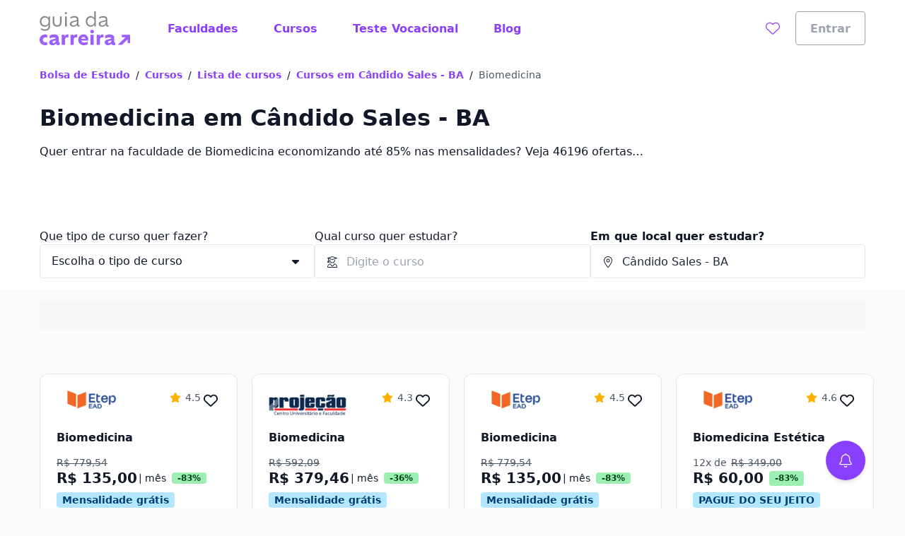

--- FILE ---
content_type: text/html;charset=utf-8
request_url: https://www.guiadacarreira.com.br/cursos-e-faculdades/bahia--candido-sales/biomedicina
body_size: 44505
content:
<!DOCTYPE html><html  lang="pt-BR"><head><meta charset="utf-8"><meta name="viewport" content="width=device-width, initial-scale=1"><title>Cursos de Biomedicina em Cândido Sales - BA | Guia da Carreira</title><link rel="preconnect" href="https://qb-assets.querobolsa.com.br" crossorigin="anonymous"><link rel="preconnect" href="https://qm-render-guia-da-carreira-cdn.guiadacarreira.com.br/" crossorigin="anonymous"><style>.qb-layout__page{margin:0 auto;z-index:0}body[data-theme]{--layout-footer-margin:80px}body[data-theme] .qb-layout__footer{margin-top:var(--layout-footer-margin)}</style><style>.cplp__best-reviews-university[data-v-3c59b84d]{margin-bottom:4rem}</style><style>.ui-modal[data-v-e97ea83f]{z-index:6000}.ui-modal--no-padding[data-v-e97ea83f]{padding:0}</style><style>.lead-assistant-balloon{--tooltip-bottom:20px;z-index:0}.lead-assistant-balloon__container{animation-delay:0s;animation-duration:.3s;animation-fill-mode:both;animation-name:show-up;height:100%;position:fixed;width:100%;z-index:200;--tw-bg-opacity:1;background-color:rgb(255 255 255/var(--tw-bg-opacity,1));bottom:0}@media(min-width:768px){.lead-assistant-balloon__container{border-radius:.25rem;bottom:128px;height:auto;right:3.5rem;width:auto}}.lead-assistant-balloon__tooltip{align-items:center;bottom:var(--tooltip-bottom);display:flex;justify-content:center;position:fixed;right:88px;visibility:hidden;width:221px;z-index:3;--tw-bg-opacity:1;background-color:rgb(17 24 39/var(--tw-bg-opacity,1));height:2.5rem}@media(min-width:768px){.lead-assistant-balloon__tooltip{--tooltip-bottom:50px;--tw-bg-opacity:1;background-color:rgb(17 24 39/var(--tw-bg-opacity,1));height:2.5rem;position:fixed;right:144px;width:221px;z-index:3}}.lead-assistant-balloon__tooltip:after{border:10px solid transparent;bottom:7px;content:" ";display:block;position:absolute;right:-19px;--tw-border-opacity:1;border-left-color:rgb(17 24 39/var(--tw-border-opacity,1));height:0;width:0}.lead-assistant-balloon__tooltip-text{--tw-text-opacity:1;color:rgb(255 255 255/var(--tw-text-opacity,1))}.lead-assistant-balloon__floating-icon{bottom:1rem;--tw-shadow:0 4px 6px -1px rgba(0,0,0,.1),0 2px 4px -2px rgba(0,0,0,.1);--tw-shadow-colored:0 4px 6px -1px var(--tw-shadow-color),0 2px 4px -2px var(--tw-shadow-color);box-shadow:var(--tw-ring-offset-shadow,0 0 #0000),var(--tw-ring-shadow,0 0 #0000),var(--tw-shadow);cursor:pointer;position:fixed;right:1.5rem;transition:transform .3s ease-out;z-index:3}@media(min-width:768px){.lead-assistant-balloon__floating-icon{bottom:2.5rem;right:3.5rem}}@keyframes show-up{0%{opacity:0;transform:translate(125px,210px) scale(.1)}to{opacity:1;transform:translate(0) scale(1)}}.lead-assistant-balloon__tooltip--showing{animation-duration:.3s;animation-fill-mode:both;animation-name:tooltip-showing;animation-timing-function:ease-out;visibility:visible}.lead-assistant-balloon__tooltip--hiding{animation-duration:.3s;animation-fill-mode:both;animation-name:tooltip-hiding;animation-timing-function:ease-in;visibility:visible}.lead-assistant-balloon__modal-overlay{background-color:transparent;height:100vh;left:0;position:fixed;top:0;width:100vw;z-index:2}@keyframes tooltip-showing{0%{opacity:0;transform:translate(50%) scale(0)}to{opacity:1;transform:translate(0) scale(1)}}@keyframes tooltip-hiding{0%{opacity:1;transform:translate(0) scale(1)}to{opacity:0;transform:translate(50%) scale(0)}}</style><style>.lead-assistant-floating-icon[data-v-3dcdf6b6]{align-items:center;display:flex;justify-content:center;z-index:49;--tw-bg-opacity:1;background-color:rgb(138 63 252/var(--tw-bg-opacity,1));border-radius:9999px;height:3.5rem;width:3.5rem}.lead-assistant-floating-icon[data-v-3dcdf6b6]:focus{--tw-bg-opacity:1;background-color:rgb(79 33 150/var(--tw-bg-opacity,1))}</style><style>@media(min-width:768px){.ui-spotlight__main-content{-moz-column-gap:2rem;column-gap:2rem;display:grid;grid-template-columns:repeat(12,1fr)}}@media(min-width:768px){.ui-spotlight__main-content--child{display:flex}}@media(min-width:768px){.ui-spotlight__main-thumb{grid-column:span 3;text-align:center}}@media(min-width:768px){.ui-spotlight__main-content-wrapper{grid-column:span 9;width:100%}.ui-spotlight__main-content-wrapper--small-content-size{grid-column:span 6}}</style><style>.ui-text-collapse__text{-webkit-box-orient:vertical;display:block;display:-webkit-box;-webkit-hyphens:auto;hyphens:auto;margin-bottom:var(--space-extra-small);margin-top:0;overflow:hidden;overflow-wrap:break-word;text-overflow:ellipsis;word-break:break-word}.ui-text-collapse__link--reserved-space{height:1.5rem}@media(min-width:992px){.ui-text-collapse__link-button--desktop-hidden{display:none}}</style><style>.main-filters[data-v-efc9a084]{padding-bottom:1rem}@media(min-width:992px){.main-filters[data-v-efc9a084]{display:block;height:auto;margin-top:0;padding-top:1rem}}.main-filters__user-location[data-v-efc9a084]{align-items:center;display:flex;width:100%}.main-filters__bottom-sheet-content[data-v-efc9a084]{padding-bottom:1.5rem;padding-top:1.5rem}.main-filters__menu-target[data-v-efc9a084]{align-items:center;display:flex;justify-content:space-between;width:100%;--tw-bg-opacity:1;background-color:rgb(255 255 255/var(--tw-bg-opacity,1));border-width:1px;--tw-border-opacity:1;border-color:rgb(156 163 175/var(--tw-border-opacity,1));border-radius:24px;height:3rem;padding:0 .375rem 0 .5rem}.main-filters[data-v-efc9a084] .filter-selector-modal__target-wrapper{display:block;width:100%}.main-filters__target-label[data-v-efc9a084]{-webkit-box-orient:vertical;display:-webkit-box;-webkit-line-clamp:1;overflow:hidden;text-align:left;text-overflow:ellipsis;white-space:pre-line;width:85%;--tw-text-opacity:1;color:rgb(55 65 81/var(--tw-text-opacity,1));margin-left:.5rem}.main-filters__wrapper-target-icon[data-v-efc9a084]{--tw-bg-opacity:1;background-color:rgb(138 63 252/var(--tw-bg-opacity,1));border-radius:24px;display:flex;height:2rem;justify-content:center;width:2rem}.main-filters__target-icon[data-v-efc9a084]{align-self:center;--tw-text-opacity:1;color:rgb(255 255 255/var(--tw-text-opacity,1))}</style><style>.filter-selector__modal-wrapper[data-v-55341b90]{--modal-padding:32px;display:flex;flex-direction:column;justify-content:space-between;min-height:calc(100vh - var(--modal-padding)*2)}@media(min-width:992px){.filter-selector__modal-wrapper[data-v-55341b90]{--modal-padding:40px;min-height:unset}}.filter-selector__footer[data-v-55341b90]{margin-top:2rem}.filter-selector__footer-modal[data-v-55341b90]{--modal-padding-negative:calc(var(--modal-padding)*-1);--tw-bg-opacity:1;background-color:rgb(255 255 255/var(--tw-bg-opacity,1));bottom:var(--modal-padding-negative);margin-bottom:var(--modal-padding-negative);margin-left:var(--modal-padding-negative);margin-right:var(--modal-padding-negative);position:sticky;--tw-shadow:0 0 0 1px #d5d9e0 inset,0 -8px 16px -8px rgba(19,23,26,.24);--tw-shadow-colored:inset 0 0 0 1px var(--tw-shadow-color),0 -8px 16px -8px var(--tw-shadow-color);box-shadow:var(--tw-ring-offset-shadow,0 0 #0000),var(--tw-ring-shadow,0 0 #0000),var(--tw-shadow);padding-bottom:1rem;padding-left:var(--modal-padding);padding-right:var(--modal-padding);padding-top:1rem}</style><style>.filter-selector-bottom-sheet__target[data-v-f2c0c5a4]{display:inline-block;white-space:nowrap;width:100%}.filter-selector-bottom-sheet--padding[data-v-f2c0c5a4]{padding:2rem}</style><style>.course-autocomplete__no-result[data-v-70ea4d9a]{--tw-text-opacity:1;color:rgb(55 65 81/var(--tw-text-opacity,1));padding:1rem}</style><style>.location-autocomplete__loading[data-v-ce7fcd41]{--tw-text-opacity:1;color:rgb(55 65 81/var(--tw-text-opacity,1));display:block;padding:1rem}</style><style>@font-face{font-family:Red Hat Text;src:local("Red Hat Text Regular"),local("Red Hat Text"),url(https://qm-render-guia-da-carreira-cdn.guiadacarreira.com.br/_fonts/SUC9Zh5xWnsdKXxkeRkZl0Ft_NJzndvX9qKLLz5uEo0-1w6A42Fln66vM5lpH8Sgkt56XEqnwvprVizvHMe1uOg.woff2) format(woff2);font-display:swap;unicode-range:U+0100-02BA,U+02BD-02C5,U+02C7-02CC,U+02CE-02D7,U+02DD-02FF,U+0304,U+0308,U+0329,U+1D00-1DBF,U+1E00-1E9F,U+1EF2-1EFF,U+2020,U+20A0-20AB,U+20AD-20C0,U+2113,U+2C60-2C7F,U+A720-A7FF;font-weight:400;font-style:normal}@font-face{font-family:"Red Hat Text Fallback: Arial";src:local("Arial");size-adjust:100.269%;ascent-override:101.5269%;descent-override:30.4182%;line-gap-override:0%}@font-face{font-family:Red Hat Text;src:local("Red Hat Text Regular"),local("Red Hat Text"),url(https://qm-render-guia-da-carreira-cdn.guiadacarreira.com.br/_fonts/ALD2IRVMlu_1s6VGKCEATHYceC-WvFcI4CSUFzWzCNA-YRsRFXOnHHmvcjcDY5TVFdRn67ymVQgaNYsP58i_xKY.woff2) format(woff2);font-display:swap;unicode-range:U+0000-00FF,U+0131,U+0152-0153,U+02BB-02BC,U+02C6,U+02DA,U+02DC,U+0304,U+0308,U+0329,U+2000-206F,U+20AC,U+2122,U+2191,U+2193,U+2212,U+2215,U+FEFF,U+FFFD;font-weight:400;font-style:normal}@font-face{font-family:Red Hat Text;src:local("Red Hat Text Medium"),url(/_fonts/SUC9Zh5xWnsdKXxkeRkZl0Ft_NJzndvX9qKLLz5uEo0-1w6A42Fln66vM5lpH8Sgkt56XEqnwvprVizvHMe1uOg.woff2) format(woff2);font-display:swap;unicode-range:U+0100-02BA,U+02BD-02C5,U+02C7-02CC,U+02CE-02D7,U+02DD-02FF,U+0304,U+0308,U+0329,U+1D00-1DBF,U+1E00-1E9F,U+1EF2-1EFF,U+2020,U+20A0-20AB,U+20AD-20C0,U+2113,U+2C60-2C7F,U+A720-A7FF;font-weight:500;font-style:normal}@font-face{font-family:Red Hat Text;src:local("Red Hat Text Medium"),url(/_fonts/ALD2IRVMlu_1s6VGKCEATHYceC-WvFcI4CSUFzWzCNA-YRsRFXOnHHmvcjcDY5TVFdRn67ymVQgaNYsP58i_xKY.woff2) format(woff2);font-display:swap;unicode-range:U+0000-00FF,U+0131,U+0152-0153,U+02BB-02BC,U+02C6,U+02DA,U+02DC,U+0304,U+0308,U+0329,U+2000-206F,U+20AC,U+2122,U+2191,U+2193,U+2212,U+2215,U+FEFF,U+FFFD;font-weight:500;font-style:normal}@font-face{font-family:Red Hat Text;src:local("Red Hat Text SemiBold"),url(/_fonts/SUC9Zh5xWnsdKXxkeRkZl0Ft_NJzndvX9qKLLz5uEo0-1w6A42Fln66vM5lpH8Sgkt56XEqnwvprVizvHMe1uOg.woff2) format(woff2);font-display:swap;unicode-range:U+0100-02BA,U+02BD-02C5,U+02C7-02CC,U+02CE-02D7,U+02DD-02FF,U+0304,U+0308,U+0329,U+1D00-1DBF,U+1E00-1E9F,U+1EF2-1EFF,U+2020,U+20A0-20AB,U+20AD-20C0,U+2113,U+2C60-2C7F,U+A720-A7FF;font-weight:600;font-style:normal}@font-face{font-family:Red Hat Text;src:local("Red Hat Text SemiBold"),url(/_fonts/ALD2IRVMlu_1s6VGKCEATHYceC-WvFcI4CSUFzWzCNA-YRsRFXOnHHmvcjcDY5TVFdRn67ymVQgaNYsP58i_xKY.woff2) format(woff2);font-display:swap;unicode-range:U+0000-00FF,U+0131,U+0152-0153,U+02BB-02BC,U+02C6,U+02DA,U+02DC,U+0304,U+0308,U+0329,U+2000-206F,U+20AC,U+2122,U+2191,U+2193,U+2212,U+2215,U+FEFF,U+FFFD;font-weight:600;font-style:normal}@font-face{font-family:Red Hat Text;src:local("Red Hat Text Bold"),url(/_fonts/SUC9Zh5xWnsdKXxkeRkZl0Ft_NJzndvX9qKLLz5uEo0-1w6A42Fln66vM5lpH8Sgkt56XEqnwvprVizvHMe1uOg.woff2) format(woff2);font-display:swap;unicode-range:U+0100-02BA,U+02BD-02C5,U+02C7-02CC,U+02CE-02D7,U+02DD-02FF,U+0304,U+0308,U+0329,U+1D00-1DBF,U+1E00-1E9F,U+1EF2-1EFF,U+2020,U+20A0-20AB,U+20AD-20C0,U+2113,U+2C60-2C7F,U+A720-A7FF;font-weight:700;font-style:normal}@font-face{font-family:Red Hat Text;src:local("Red Hat Text Bold"),url(/_fonts/ALD2IRVMlu_1s6VGKCEATHYceC-WvFcI4CSUFzWzCNA-YRsRFXOnHHmvcjcDY5TVFdRn67ymVQgaNYsP58i_xKY.woff2) format(woff2);font-display:swap;unicode-range:U+0000-00FF,U+0131,U+0152-0153,U+02BB-02BC,U+02C6,U+02DA,U+02DC,U+0304,U+0308,U+0329,U+2000-206F,U+20AC,U+2122,U+2191,U+2193,U+2212,U+2215,U+FEFF,U+FFFD;font-weight:700;font-style:normal}@font-face{font-family:Red Hat Text;src:local("Red Hat Text Regular"),local("Red Hat Text"),url(https://qm-render-guia-da-carreira-cdn.guiadacarreira.com.br/_fonts/1ZTlEDqU4DtwDJiND8f6qaugUpa0RIDvQl-v7iM6l54-xV3WbaWmyR9WYlCLJLZYTUUafSUmXBBXBA_Uc3xh0Bk.woff) format(woff);font-display:swap;font-weight:400;font-style:normal}@font-face{font-family:Red Hat Text;src:local("Red Hat Text Medium"),url(https://qm-render-guia-da-carreira-cdn.guiadacarreira.com.br/_fonts/1ZTlEDqU4DtwDJiND8f6qaugUpa0RIDvQl-v7iM6l54-vnosgyHpgxwt5pWy3kj3b3l1GlexEnG9WXt_SVAcy2k.woff) format(woff);font-display:swap;font-weight:500;font-style:normal}@font-face{font-family:Red Hat Text;src:local("Red Hat Text SemiBold"),url(https://qm-render-guia-da-carreira-cdn.guiadacarreira.com.br/_fonts/1ZTlEDqU4DtwDJiND8f6qaugUpa0RIDvQl-v7iM6l54-HYlFSfMDP3ClqZaxg9krqhlL9GoOny0pX11wp8hfCbg.woff) format(woff);font-display:swap;font-weight:600;font-style:normal}@font-face{font-family:Red Hat Text;src:local("Red Hat Text Bold"),url(https://qm-render-guia-da-carreira-cdn.guiadacarreira.com.br/_fonts/1ZTlEDqU4DtwDJiND8f6qaugUpa0RIDvQl-v7iM6l54-MV_KBc9AdEOwRSBdTfeoAELfMTSi6ev0WJNNVqadaQI.woff) format(woff);font-display:swap;font-weight:700;font-style:normal}.location-autocomplete__error[data-v-ce7fcd41]{--tw-text-opacity:1;color:rgb(55 65 81/var(--tw-text-opacity,1));display:block;font-family:Red Hat Text,"Red Hat Text Fallback: Arial",ui-sans-serif,system-ui,sans-serif,Apple Color Emoji,Segoe UI Emoji,Segoe UI Symbol,Noto Color Emoji;font-weight:600;padding:1rem}.location-autocomplete__instruction[data-v-ce7fcd41]{--tw-bg-opacity:1;background-color:rgb(249 250 251/var(--tw-bg-opacity,1));border-bottom-width:1px;border-style:solid;border-top-width:1px;--tw-border-opacity:1;border-color:rgb(249 250 251/var(--tw-border-opacity,1));padding:.5rem 1rem;text-transform:uppercase}.location-autocomplete__instruction[data-v-ce7fcd41]:first-child{border-top-left-radius:inherit;border-top-right-radius:inherit}.location-autocomplete__extra-action[data-v-ce7fcd41]{background-color:transparent;border-width:0;cursor:pointer;font-weight:var(--font-weight-medium);padding:1rem;width:100%}.location-autocomplete__extra-action-container[data-v-ce7fcd41]{align-items:center;display:flex;justify-content:flex-start;text-align:left;--tw-text-opacity:1;color:rgb(138 63 252/var(--tw-text-opacity,1))}.location-autocomplete__extra-action-icon[data-v-ce7fcd41]{flex-shrink:0;height:1.5rem;margin-right:.5rem;width:18px}.location-autocomplete__extra-action-icon--square[data-v-ce7fcd41]{height:18px}.location-autocomplete__extra-action-text[data-v-ce7fcd41]{text-decoration:underline}.location-autocomplete__no-result[data-v-ce7fcd41]{padding:1rem}</style><style>.promoted-filters[data-v-42786aeb]{min-height:var(--element-height)}.promoted-filters__container[data-v-42786aeb]{--tw-bg-opacity:1;background-color:rgb(249 250 251/var(--tw-bg-opacity,1));padding-bottom:1.5rem;padding-top:1rem;width:100%}@media(min-width:992px){.promoted-filters__container[data-v-42786aeb]{padding-bottom:1.5rem;padding-top:1rem}}.promoted-filters__container--is-sticky[data-v-42786aeb]{--tw-shadow:0 4px 6px -1px rgba(0,0,0,.1),0 2px 4px -2px rgba(0,0,0,.1);--tw-shadow-colored:0 4px 6px -1px var(--tw-shadow-color),0 2px 4px -2px var(--tw-shadow-color);box-shadow:var(--tw-ring-offset-shadow,0 0 #0000),var(--tw-ring-shadow,0 0 #0000),var(--tw-shadow);position:fixed;top:0;transition:top .3s ease-in-out;z-index:1000}.promoted-filters__container--is-hidden[data-v-42786aeb]{top:calc(var(--element-height)*-1)}.promoted-filters__content-wrapper[data-v-42786aeb]{align-items:center;display:flex;height:100%;justify-content:space-between;overflow-y:auto}@media(min-width:992px){.promoted-filters__content-wrapper[data-v-42786aeb]{overflow:visible}}.promoted-filters__selectors[data-v-42786aeb]{align-items:center;display:flex}@media(min-width:992px){.promoted-filters__selectors[data-v-42786aeb]{align-items:center}}.promoted-filters__offer-comparison[data-v-42786aeb]{margin-left:.25rem}.promoted-filters__filter[data-v-42786aeb]{display:inline-block;margin-left:.75rem;white-space:normal}@media(min-width:992px){.promoted-filters__filter[data-v-42786aeb]{margin-left:.5rem}}.promoted-filters__filter--firts-item[data-v-42786aeb]{margin-left:0}.promoted-filters__button-label-wrapper[data-v-42786aeb]{align-items:center;display:flex;gap:.5rem}.promoted-filters__active-filters-count-wrapper[data-v-42786aeb]{--tw-bg-opacity:1;background-color:rgb(255 255 255/var(--tw-bg-opacity,1));border-radius:.5rem;display:flex;height:1rem;justify-content:center;width:1rem}.promoted-filter__active-filters-count[data-v-42786aeb]{align-self:center;font-weight:900;--tw-text-opacity:1;color:rgb(138 63 252/var(--tw-text-opacity,1))}.promoted-filters__filter-divider[data-v-42786aeb]{--tw-bg-opacity:1;background-color:rgb(229 231 235/var(--tw-bg-opacity,1));height:2rem;margin-left:.75rem;width:.125rem}@media(min-width:992px){.promoted-filters__filter-divider[data-v-42786aeb]{margin-left:1rem;margin-right:.5rem}}.promoted-filters__cleaner[data-v-42786aeb]{margin-left:.5rem;white-space:nowrap}</style><style>.offer-search-list[data-v-67afa623]{display:grid;gap:1rem;grid-template-columns:minmax(0,1fr);list-style:none;margin-bottom:1rem;margin-top:.5rem;padding-left:0}@media(min-width:640px){.offer-search-list[data-v-67afa623]{grid-template-columns:repeat(2,minmax(0,1fr));margin-bottom:1.5rem}}@media(min-width:992px){.offer-search-list[data-v-67afa623]{gap:2rem}}@media(min-width:1200px){.offer-search-list[data-v-67afa623]{grid-template-columns:repeat(3,minmax(0,1fr))}}@media(min-width:640px){.offer-search-list__banner[data-v-67afa623]{grid-column:1/span 2}}@media(min-width:1200px){.offer-search-list__banner[data-v-67afa623]{grid-column:1/span 3}}@media(min-width:1200px){.offer-search-list--two-columns[data-v-67afa623]{grid-template-columns:repeat(2,minmax(0,1fr))}}@media(min-width:640px){.offer-search-list--two-columns .offer-search-list__banner[data-v-67afa623]{grid-column:1/span 2}}@media(min-width:1200px){.offer-search-list--two-columns .offer-search-list__banner[data-v-67afa623]{grid-column:1/span 4}}@media(min-width:1200px){.offer-search-list--four-columns[data-v-67afa623]{grid-template-columns:repeat(4,minmax(0,1fr))}}@media(min-width:640px){.offer-search-list--four-columns .offer-search-list__banner[data-v-67afa623]{grid-column:1/span 2}}@media(min-width:1200px){.offer-search-list--four-columns .offer-search-list__banner[data-v-67afa623]{grid-column:1/span 4}}</style><style>.offer-search-card-picker{--size-logo-height:40px;--size-title-height:40px;--size-description-height:40px;--size-student-reviews-height:20px;--space-student-reviews-top:8px;--size-shift-selector-height:24px;--size-shift-selector-xplp-height:64px;--size-campus-selector-proposal-height:24px;--space-shift-selector-top:16px;--size-price-height:72px;--size-special-conditions-height:16px;--size-campus-height:16px;height:100%;min-height:440px;min-width:280px}.offer-search-card-picker__logo{height:var(--size-logo-height);margin-bottom:0;margin-top:0}.offer-search-card-picker__title{height:var(--size-title-height);margin-bottom:0;margin-top:.5rem}.offer-search-card-picker__description{height:var(--size-description-height);margin-bottom:0;margin-top:.25rem}.offer-search-card-picker__student-reviews{height:var(--size-student-reviews-height);margin-top:var(--space-student-reviews-top);padding-left:0}.offer-search-card-picker__shift-selector{height:var(--size-shift-selector-height);margin-top:.5rem}.offer-search-card-picker__shift-selector-xplp{height:var(--size-shift-selector-xplp-height);margin-top:.5rem}.offer-search-card-picker__campus-selector{height:var(--size-campus-selector-proposal-height);margin-top:.5rem}.offer-search-card-picker__campus-selector--virtual{display:flex;height:60px;margin-top:0}.offer-search-card-picker__price{height:var(--size-price-height);margin-top:.5rem}.offer-search-card-picker__price--small{height:52px}.offer-search-card-picker__special-conditions{height:var(--size-special-conditions-height);margin-bottom:1rem;margin-top:.75rem}.offer-search-card-picker__campus{height:var(--size-campus-height);margin-top:1rem}.offer-search-card-picker__checkout-cta{height:2rem;margin-top:1rem}.offer-search-card-picker__pdp-cta{height:2rem;margin-top:.5rem}</style><style>.offer-search-card__wrapper[data-v-06e7ab09]{height:100%;position:relative}.offer-search-card[data-v-06e7ab09]{--tw-bg-opacity:1;background-color:rgb(255 255 255/var(--tw-bg-opacity,1));border-radius:.75rem;--tw-shadow:0 0 0 1px #e5e7eb inset;--tw-shadow-colored:inset 0 0 0 1px var(--tw-shadow-color);box-shadow:var(--tw-ring-offset-shadow,0 0 #0000),var(--tw-ring-shadow,0 0 #0000),var(--tw-shadow);display:grid;grid-template-rows:190px 14px 14px 218px;max-height:436px;min-width:278px}@media not (max-width:1200px){.offer-search-card[data-v-06e7ab09]{max-height:438px;max-width:278px}}.offer-search-card__is-loading[data-v-06e7ab09]{border-radius:.75rem;height:100%;max-height:436px;min-width:278px;position:absolute;width:100%;z-index:1}@media not (max-width:1200px){.offer-search-card__is-loading[data-v-06e7ab09]{max-height:438px;max-width:278px}}.offer-search-card__top-content[data-v-06e7ab09]{display:grid;gap:.375rem;grid-column:1/2;grid-row:1;grid-template-rows:40px 40px 68px;padding:1.5rem 1.5rem 0}.offer-search-card__icon-content-wrapper[data-v-06e7ab09]{align-items:start;display:flex;gap:.5rem}.offer-search-card__complementary-info[data-v-06e7ab09]{display:flex;flex-wrap:nowrap;grid-row:1;justify-content:space-between}.offer-search-card__complementary-info:not(:has(.offer-search-card__logo)) .offer-search-card__icon-content-wrapper[data-v-06e7ab09]{flex-grow:1;justify-content:space-between}.offer-search-card__logo-image[data-v-06e7ab09]{cursor:pointer;height:2.5rem;max-height:2.5rem;-o-object-fit:contain;object-fit:contain;-o-object-position:left;object-position:left;width:110px}.offer-search-card__title-wrapper[data-v-06e7ab09]{display:flex;grid-row:2}.offer-search-card__title[data-v-06e7ab09]{align-self:center;-webkit-box-orient:vertical;cursor:pointer;display:-webkit-box;-webkit-line-clamp:2;margin:0;overflow:hidden;text-overflow:ellipsis}.offer-search-card__main-info-wrapper[data-v-06e7ab09]{grid-row:3}.offer-search-card__main-info[data-v-06e7ab09]{display:grid;grid-template-rows:auto 18px}.offer-search-card__price-picker[data-v-06e7ab09]{grid-row:1}.offer-search-card__special-condition[data-v-06e7ab09]{font-size:.75rem;grid-row:2;line-height:1.48}.offer-search-card__middle-content[data-v-06e7ab09]{display:flex;grid-column:1/2;grid-row:2/4;justify-content:end;position:relative;z-index:1}.offer-search-card__campaign-label[data-v-06e7ab09]{right:-8px}.offer-search-card__bottom-content[data-v-06e7ab09]{border-radius:.75rem;box-shadow:0 -5px 6px -6px #12151826,inset 0 0 0 .2px #d5d9e0;display:grid;gap:.75rem;grid-column:1/2;grid-row:3/5;grid-template-rows:40px 40px 76px;padding:1.5rem}.offer-search-card__selector-1[data-v-06e7ab09]{grid-row:1}.offer-search-card__selector-2[data-v-06e7ab09]{grid-row:2}.offer-search-card__ctas[data-v-06e7ab09]{grid-row:3}</style><style>.ui-loading{--height:var(--loading-height-mobile,100%);align-items:center;display:flex;height:var(--height);justify-content:center}@media(min-width:992px){.ui-loading{--height:var(--loading-height-desktop,100%)}}.ui-loading .ui-loading__z-loading{width:5rem}</style><style>.ui-rate-simplified-star[data-v-e56381de]{display:flex;flex:row nowrap}</style><style>.ui-wish-button[data-v-e069c538]{background:transparent;border:none;cursor:pointer;margin:0;outline:none;padding:0;transition:color .2s ease-in-out}.ui-wish-icon--active[data-v-e069c538]{--tw-text-opacity:1;color:rgb(218 30 40/var(--tw-text-opacity,1))}@keyframes pop-e069c538{0%{transform:scale(1)}50%{transform:scale(1.2)}to{transform:scale(1)}}.ui-wish-icon--popping[data-v-e069c538]{animation:pop-e069c538 .4s ease}</style><style>.offer-search-card-price__wrapper{display:grid;grid-template-rows:20px 24px}.offer-search-card-price__top-info{grid-row:1}.offer-search-card-price__bottom-info{grid-row:2}</style><style>.select-target{align-items:center;display:flex;gap:.75rem;justify-content:space-between}.select-target__text-wrapper{display:flex;flex-direction:column}.select-target__description,.select-target__title{max-width:170px;overflow:hidden;text-overflow:ellipsis;white-space:nowrap}</style><style>.offer-search-card-cta-proposal{display:flex;flex-direction:column;gap:.5rem;height:100%;justify-content:flex-end}</style><style>.installment-price__offered-price-wrapper[data-v-6440eda6]{align-items:center;display:flex;flex:row nowrap}.installment-price__full-price[data-v-6440eda6]{margin-left:.125rem;text-decoration:line-through}.installment-price__discount-percentage[data-v-6440eda6]{--tw-bg-opacity:1;background-color:rgb(157 238 178/var(--tw-bg-opacity,1));border-radius:.25rem;font-size:.75rem;font-weight:600;line-height:1.48;padding:.125rem .5rem}</style><style>.best-reviews-universities-by-courses__card-cover[data-v-9df804b1]{height:46px;margin-bottom:1.5rem;margin-top:1.5rem;-o-object-fit:contain;object-fit:contain;width:92px}@media(min-width:992px){.best-reviews-universities-by-courses__card-cover[data-v-9df804b1]{height:104px;width:182px}}.best-reviews-by-city__extra-link[data-v-9df804b1]{margin-bottom:1.5rem;white-space:nowrap}@media(min-width:992px){.best-reviews-by-city__extra-link[data-v-9df804b1]{margin-bottom:0;margin-top:1.5rem}}</style><style>.best-reviews-by-city__card{overflow:hidden}.best-reviews-by-city__card-cover-wraper{--cover-margin:-24px;align-items:center;display:flex;flex-direction:column;justify-content:center;margin-bottom:1.5rem;margin-left:var(--cover-margin);margin-right:var(--cover-margin);margin-top:var(--cover-margin);position:relative}.best-reviews-by-city__card-cover{height:160px;-o-object-fit:cover;object-fit:cover;width:100%}.best-reviews-by-city__text-container{align-items:flex-start;display:flex;flex-direction:column;justify-content:space-between}@media(min-width:992px){.best-reviews-by-city__text-container{align-items:center;flex-direction:row;gap:135px;width:100%}}.best-reviews-by-city__card-title{-webkit-box-orient:vertical;display:-webkit-box;height:2.25rem;-webkit-hyphens:auto;hyphens:auto;-webkit-line-clamp:2;margin-bottom:.5rem;margin-top:0;overflow:hidden;overflow-wrap:break-word;text-overflow:ellipsis;word-break:break-word}.best-reviews-by-city__card-cover-badge{bottom:-8px;left:1.5rem;position:absolute}</style><style>.page-section-faq__wrapper[data-v-684ae24e]{display:grid;grid-gap:32px;grid-template-columns:1fr}@media(min-width:992px){.page-section-faq__wrapper[data-v-684ae24e]{grid-template-columns:1fr 1fr}}.page-section-faq__item-title[data-v-684ae24e]{margin-bottom:1rem;margin-top:0}.page-section-faq__item-text[data-v-684ae24e]{margin-bottom:0;margin-top:0}</style><style>@media(min-width:992px){.page-section{align-items:start;display:grid;grid-gap:16px;grid-template:"title content" auto/280px minmax(auto,800px);justify-content:space-between;width:100%}}.page-section__title-container{grid-area:title;margin-bottom:2rem}@media(min-width:992px){.page-section__title-container{margin-bottom:0}}@media(min-width:992px){.page-section--horizontal-follow>.page-section__title-container{position:sticky;top:5rem}}@media(min-width:992px){.page-section--vertical{display:block}}.page-section__title{margin-bottom:0;margin-top:0}.page-section__content{grid-area:content}</style><style>.offer-recommendation-section{margin-bottom:4rem;padding-bottom:2rem;padding-top:3rem}@media(min-width:992px){.offer-recommendation-section{padding-top:4rem}}</style><style>.offer-recommendation-carousel--lite{padding-bottom:0;padding-top:0}.offer-recommendation-carousel__chunk-wrapper{display:grid;grid-gap:16px}</style><style>.page-section-link-list__item[data-v-23955c01]{align-items:center;display:flex;gap:1rem}.page-section-link-list__icon[data-v-23955c01]{flex-shrink:0}.page-section-link-list__ellipsis[data-v-23955c01]{-webkit-box-orient:vertical;display:-webkit-box;-webkit-hyphens:auto;hyphens:auto;-webkit-line-clamp:1;overflow:hidden;overflow-wrap:break-word;text-overflow:ellipsis;word-break:break-word}</style><link rel="stylesheet" href="https://qm-render-guia-da-carreira-cdn.guiadacarreira.com.br/quero-marketplace-render/entry.MH9bDgJ_.css" crossorigin><link rel="stylesheet" href="https://qm-render-guia-da-carreira-cdn.guiadacarreira.com.br/quero-marketplace-render/index.DnMTz2dp.css" crossorigin><link rel="stylesheet" href="https://qm-render-guia-da-carreira-cdn.guiadacarreira.com.br/quero-marketplace-render/location-autocomplete.FmheCVha.css" crossorigin><link rel="stylesheet" href="https://qm-render-guia-da-carreira-cdn.guiadacarreira.com.br/quero-marketplace-render/course-autocomplete.B1O5w38_.css" crossorigin><link rel="stylesheet" href="https://qm-render-guia-da-carreira-cdn.guiadacarreira.com.br/quero-marketplace-render/lead-collector-success.B03etl5_.css" crossorigin><link rel="stylesheet" href="https://qm-render-guia-da-carreira-cdn.guiadacarreira.com.br/quero-marketplace-render/ui-loading.CYhOm1VW.css" crossorigin><link rel="stylesheet" href="https://qm-render-guia-da-carreira-cdn.guiadacarreira.com.br/quero-marketplace-render/offer-recommendation-carousel.cdmw_os-.css" crossorigin><link rel="stylesheet" href="https://qm-render-guia-da-carreira-cdn.guiadacarreira.com.br/quero-marketplace-render/page-section-link-list.CUHgUluw.css" crossorigin><link rel="stylesheet" href="https://qm-render-guia-da-carreira-cdn.guiadacarreira.com.br/quero-marketplace-render/lead-collector-form.CZy2ZCy_.css" crossorigin><link rel="stylesheet" href="https://qm-render-guia-da-carreira-cdn.guiadacarreira.com.br/quero-marketplace-render/ui-list.DGwyju22.css" crossorigin><link rel="stylesheet" href="https://qm-render-guia-da-carreira-cdn.guiadacarreira.com.br/quero-marketplace-render/ui-text-collapse.DlmzxM9X.css" crossorigin><link rel="stylesheet" href="https://qm-render-guia-da-carreira-cdn.guiadacarreira.com.br/quero-marketplace-render/offer-search-filter.BVofJ6QW.css" crossorigin><link rel="stylesheet" href="https://qm-render-guia-da-carreira-cdn.guiadacarreira.com.br/quero-marketplace-render/z-slider.Db19Tgpi.css" crossorigin><link rel="stylesheet" href="https://qm-render-guia-da-carreira-cdn.guiadacarreira.com.br/quero-marketplace-render/index.BZrZacaq.css" crossorigin><link rel="stylesheet" href="https://qm-render-guia-da-carreira-cdn.guiadacarreira.com.br/quero-marketplace-render/lead-collector-banner.BHuyOYSe.css" crossorigin><link rel="stylesheet" href="https://qm-render-guia-da-carreira-cdn.guiadacarreira.com.br/quero-marketplace-render/ui-tag-filter.LQYmFADe.css" crossorigin><link rel="modulepreload" as="script" crossorigin href="https://qm-render-guia-da-carreira-cdn.guiadacarreira.com.br/quero-marketplace-render/1XDtdsRf.js"><link rel="modulepreload" as="script" crossorigin href="https://qm-render-guia-da-carreira-cdn.guiadacarreira.com.br/quero-marketplace-render/C41sH0F9.js"><link rel="modulepreload" as="script" crossorigin href="https://qm-render-guia-da-carreira-cdn.guiadacarreira.com.br/quero-marketplace-render/mKPp2pL4.js"><link rel="modulepreload" as="script" crossorigin href="https://qm-render-guia-da-carreira-cdn.guiadacarreira.com.br/quero-marketplace-render/aneRfQQJ.js"><link rel="modulepreload" as="script" crossorigin href="https://qm-render-guia-da-carreira-cdn.guiadacarreira.com.br/quero-marketplace-render/8I8R7izr.js"><link rel="modulepreload" as="script" crossorigin href="https://qm-render-guia-da-carreira-cdn.guiadacarreira.com.br/quero-marketplace-render/BXXQNn51.js"><link rel="modulepreload" as="script" crossorigin href="https://qm-render-guia-da-carreira-cdn.guiadacarreira.com.br/quero-marketplace-render/D50EQyza.js"><link rel="modulepreload" as="script" crossorigin href="https://qm-render-guia-da-carreira-cdn.guiadacarreira.com.br/quero-marketplace-render/CL4zLRAe.js"><link rel="modulepreload" as="script" crossorigin href="https://qm-render-guia-da-carreira-cdn.guiadacarreira.com.br/quero-marketplace-render/W70oDzYj.js"><link rel="modulepreload" as="script" crossorigin href="https://qm-render-guia-da-carreira-cdn.guiadacarreira.com.br/quero-marketplace-render/DEftEFfX.js"><link rel="modulepreload" as="script" crossorigin href="https://qm-render-guia-da-carreira-cdn.guiadacarreira.com.br/quero-marketplace-render/CNEFvC1a.js"><link rel="modulepreload" as="script" crossorigin href="https://qm-render-guia-da-carreira-cdn.guiadacarreira.com.br/quero-marketplace-render/BeXKygrq.js"><link rel="modulepreload" as="script" crossorigin href="https://qm-render-guia-da-carreira-cdn.guiadacarreira.com.br/quero-marketplace-render/BEukkHyd.js"><link rel="modulepreload" as="script" crossorigin href="https://qm-render-guia-da-carreira-cdn.guiadacarreira.com.br/quero-marketplace-render/DZcrqGEH.js"><link rel="modulepreload" as="script" crossorigin href="https://qm-render-guia-da-carreira-cdn.guiadacarreira.com.br/quero-marketplace-render/DEnNwUTM.js"><link rel="modulepreload" as="script" crossorigin href="https://qm-render-guia-da-carreira-cdn.guiadacarreira.com.br/quero-marketplace-render/DJvCKuzk.js"><link rel="modulepreload" as="script" crossorigin href="https://qm-render-guia-da-carreira-cdn.guiadacarreira.com.br/quero-marketplace-render/CvTukDtP.js"><link rel="modulepreload" as="script" crossorigin href="https://qm-render-guia-da-carreira-cdn.guiadacarreira.com.br/quero-marketplace-render/BB7ls7Al.js"><link rel="modulepreload" as="script" crossorigin href="https://qm-render-guia-da-carreira-cdn.guiadacarreira.com.br/quero-marketplace-render/Drpss-AX.js"><link rel="modulepreload" as="script" crossorigin href="https://qm-render-guia-da-carreira-cdn.guiadacarreira.com.br/quero-marketplace-render/DlgkNWXx.js"><link rel="modulepreload" as="script" crossorigin href="https://qm-render-guia-da-carreira-cdn.guiadacarreira.com.br/quero-marketplace-render/DDcJ_bcM.js"><link rel="modulepreload" as="script" crossorigin href="https://qm-render-guia-da-carreira-cdn.guiadacarreira.com.br/quero-marketplace-render/DZc7RHro.js"><link rel="modulepreload" as="script" crossorigin href="https://qm-render-guia-da-carreira-cdn.guiadacarreira.com.br/quero-marketplace-render/TmsQMGn0.js"><link rel="modulepreload" as="script" crossorigin href="https://qm-render-guia-da-carreira-cdn.guiadacarreira.com.br/quero-marketplace-render/yD6MkBMc.js"><link rel="modulepreload" as="script" crossorigin href="https://qm-render-guia-da-carreira-cdn.guiadacarreira.com.br/quero-marketplace-render/CfvkSQQ0.js"><link rel="modulepreload" as="script" crossorigin href="https://qm-render-guia-da-carreira-cdn.guiadacarreira.com.br/quero-marketplace-render/Deonajwn.js"><link rel="modulepreload" as="script" crossorigin href="https://qm-render-guia-da-carreira-cdn.guiadacarreira.com.br/quero-marketplace-render/CJ6XLL2q.js"><link rel="modulepreload" as="script" crossorigin href="https://qm-render-guia-da-carreira-cdn.guiadacarreira.com.br/quero-marketplace-render/Cj99RmFE.js"><link rel="modulepreload" as="script" crossorigin href="https://qm-render-guia-da-carreira-cdn.guiadacarreira.com.br/quero-marketplace-render/CUltJt7A.js"><link rel="modulepreload" as="script" crossorigin href="https://qm-render-guia-da-carreira-cdn.guiadacarreira.com.br/quero-marketplace-render/5pCHnJka.js"><link rel="modulepreload" as="script" crossorigin href="https://qm-render-guia-da-carreira-cdn.guiadacarreira.com.br/quero-marketplace-render/C5p8HjRE.js"><link rel="modulepreload" as="script" crossorigin href="https://qm-render-guia-da-carreira-cdn.guiadacarreira.com.br/quero-marketplace-render/k1BBP-0l.js"><link rel="modulepreload" as="script" crossorigin href="https://qm-render-guia-da-carreira-cdn.guiadacarreira.com.br/quero-marketplace-render/Bol-IpjN.js"><link rel="modulepreload" as="script" crossorigin href="https://qm-render-guia-da-carreira-cdn.guiadacarreira.com.br/quero-marketplace-render/CFYjHRQv.js"><link rel="modulepreload" as="script" crossorigin href="https://qm-render-guia-da-carreira-cdn.guiadacarreira.com.br/quero-marketplace-render/J5dpvDrf.js"><link rel="modulepreload" as="script" crossorigin href="https://qm-render-guia-da-carreira-cdn.guiadacarreira.com.br/quero-marketplace-render/B3zMd28o.js"><link rel="modulepreload" as="script" crossorigin href="https://qm-render-guia-da-carreira-cdn.guiadacarreira.com.br/quero-marketplace-render/Ckw-YstJ.js"><link rel="modulepreload" as="script" crossorigin href="https://qm-render-guia-da-carreira-cdn.guiadacarreira.com.br/quero-marketplace-render/2RfyWJqm.js"><link rel="modulepreload" as="script" crossorigin href="https://qm-render-guia-da-carreira-cdn.guiadacarreira.com.br/quero-marketplace-render/DfDB_X9Y.js"><link rel="modulepreload" as="script" crossorigin href="https://qm-render-guia-da-carreira-cdn.guiadacarreira.com.br/quero-marketplace-render/CzF5MgjT.js"><link rel="modulepreload" as="script" crossorigin href="https://qm-render-guia-da-carreira-cdn.guiadacarreira.com.br/quero-marketplace-render/B_q0Er9t.js"><link rel="modulepreload" as="script" crossorigin href="https://qm-render-guia-da-carreira-cdn.guiadacarreira.com.br/quero-marketplace-render/BVzqtVmU.js"><link rel="modulepreload" as="script" crossorigin href="https://qm-render-guia-da-carreira-cdn.guiadacarreira.com.br/quero-marketplace-render/B2gNZyQX.js"><link rel="modulepreload" as="script" crossorigin href="https://qm-render-guia-da-carreira-cdn.guiadacarreira.com.br/quero-marketplace-render/D9vfW2WT.js"><link rel="modulepreload" as="script" crossorigin href="https://qm-render-guia-da-carreira-cdn.guiadacarreira.com.br/quero-marketplace-render/CfrP0eWT.js"><link rel="modulepreload" as="script" crossorigin href="https://qm-render-guia-da-carreira-cdn.guiadacarreira.com.br/quero-marketplace-render/CIyEaOfN.js"><link rel="modulepreload" as="script" crossorigin href="https://qm-render-guia-da-carreira-cdn.guiadacarreira.com.br/quero-marketplace-render/D9_Jc5_q.js"><link rel="modulepreload" as="script" crossorigin href="https://qm-render-guia-da-carreira-cdn.guiadacarreira.com.br/quero-marketplace-render/BzeK8erc.js"><link rel="modulepreload" as="script" crossorigin href="https://qm-render-guia-da-carreira-cdn.guiadacarreira.com.br/quero-marketplace-render/Bk3JfR04.js"><link rel="modulepreload" as="script" crossorigin href="https://qm-render-guia-da-carreira-cdn.guiadacarreira.com.br/quero-marketplace-render/Dnca8G-j.js"><link rel="modulepreload" as="script" crossorigin href="https://qm-render-guia-da-carreira-cdn.guiadacarreira.com.br/quero-marketplace-render/Bn0SsStY.js"><link rel="modulepreload" as="script" crossorigin href="https://qm-render-guia-da-carreira-cdn.guiadacarreira.com.br/quero-marketplace-render/CSKABlNa.js"><link rel="modulepreload" as="script" crossorigin href="https://qm-render-guia-da-carreira-cdn.guiadacarreira.com.br/quero-marketplace-render/B9HneV1D.js"><link rel="modulepreload" as="script" crossorigin href="https://qm-render-guia-da-carreira-cdn.guiadacarreira.com.br/quero-marketplace-render/NgZG1utA.js"><link rel="modulepreload" as="script" crossorigin href="https://qm-render-guia-da-carreira-cdn.guiadacarreira.com.br/quero-marketplace-render/BqL8Z8I2.js"><link rel="modulepreload" as="script" crossorigin href="https://qm-render-guia-da-carreira-cdn.guiadacarreira.com.br/quero-marketplace-render/C1Bsz32M.js"><link rel="modulepreload" as="script" crossorigin href="https://qm-render-guia-da-carreira-cdn.guiadacarreira.com.br/quero-marketplace-render/BKz4rib5.js"><link rel="modulepreload" as="script" crossorigin href="https://qm-render-guia-da-carreira-cdn.guiadacarreira.com.br/quero-marketplace-render/1NXg3gEO.js"><link rel="modulepreload" as="script" crossorigin href="https://qm-render-guia-da-carreira-cdn.guiadacarreira.com.br/quero-marketplace-render/xtiD4K1d.js"><link rel="modulepreload" as="script" crossorigin href="https://qm-render-guia-da-carreira-cdn.guiadacarreira.com.br/quero-marketplace-render/67DvoQH2.js"><link rel="modulepreload" as="script" crossorigin href="https://qm-render-guia-da-carreira-cdn.guiadacarreira.com.br/quero-marketplace-render/Dd_d6hTO.js"><link rel="modulepreload" as="script" crossorigin href="https://qm-render-guia-da-carreira-cdn.guiadacarreira.com.br/quero-marketplace-render/C_TFYkt1.js"><link rel="modulepreload" as="script" crossorigin href="https://qm-render-guia-da-carreira-cdn.guiadacarreira.com.br/quero-marketplace-render/DISTGEMF.js"><link rel="modulepreload" as="script" crossorigin href="https://qm-render-guia-da-carreira-cdn.guiadacarreira.com.br/quero-marketplace-render/BRsq3Bed.js"><link rel="modulepreload" as="script" crossorigin href="https://qm-render-guia-da-carreira-cdn.guiadacarreira.com.br/quero-marketplace-render/2UBpeHbk.js"><link rel="modulepreload" as="script" crossorigin href="https://qm-render-guia-da-carreira-cdn.guiadacarreira.com.br/quero-marketplace-render/DeDgSFg1.js"><link rel="modulepreload" as="script" crossorigin href="https://qm-render-guia-da-carreira-cdn.guiadacarreira.com.br/quero-marketplace-render/Ctb_CTKc.js"><link rel="modulepreload" as="script" crossorigin href="https://qm-render-guia-da-carreira-cdn.guiadacarreira.com.br/quero-marketplace-render/T-zrogdH.js"><link rel="modulepreload" as="script" crossorigin href="https://qm-render-guia-da-carreira-cdn.guiadacarreira.com.br/quero-marketplace-render/DCna-eUw.js"><link rel="modulepreload" as="script" crossorigin href="https://qm-render-guia-da-carreira-cdn.guiadacarreira.com.br/quero-marketplace-render/DZZI60Sq.js"><link rel="modulepreload" as="script" crossorigin href="https://qm-render-guia-da-carreira-cdn.guiadacarreira.com.br/quero-marketplace-render/BI6m98YV.js"><link rel="modulepreload" as="script" crossorigin href="https://qm-render-guia-da-carreira-cdn.guiadacarreira.com.br/quero-marketplace-render/CdEH5W7X.js"><link rel="modulepreload" as="script" crossorigin href="https://qm-render-guia-da-carreira-cdn.guiadacarreira.com.br/quero-marketplace-render/Dhw4Uksy.js"><link rel="modulepreload" as="script" crossorigin href="https://qm-render-guia-da-carreira-cdn.guiadacarreira.com.br/quero-marketplace-render/DMpCbEip.js"><link rel="modulepreload" as="script" crossorigin href="https://qm-render-guia-da-carreira-cdn.guiadacarreira.com.br/quero-marketplace-render/BFdB6S9H.js"><link rel="modulepreload" as="script" crossorigin href="https://qm-render-guia-da-carreira-cdn.guiadacarreira.com.br/quero-marketplace-render/iArCmE54.js"><link rel="modulepreload" as="script" crossorigin href="https://qm-render-guia-da-carreira-cdn.guiadacarreira.com.br/quero-marketplace-render/B6EGBbPp.js"><link rel="modulepreload" as="script" crossorigin href="https://qm-render-guia-da-carreira-cdn.guiadacarreira.com.br/quero-marketplace-render/BLS-61gE.js"><link rel="modulepreload" as="script" crossorigin href="https://qm-render-guia-da-carreira-cdn.guiadacarreira.com.br/quero-marketplace-render/CDIQl7YJ.js"><link rel="modulepreload" as="script" crossorigin href="https://qm-render-guia-da-carreira-cdn.guiadacarreira.com.br/quero-marketplace-render/BzNyIsPR.js"><link rel="modulepreload" as="script" crossorigin href="https://qm-render-guia-da-carreira-cdn.guiadacarreira.com.br/quero-marketplace-render/BKJK6jw-.js"><link rel="modulepreload" as="script" crossorigin href="https://qm-render-guia-da-carreira-cdn.guiadacarreira.com.br/quero-marketplace-render/yqaL_CZc.js"><link rel="modulepreload" as="script" crossorigin href="https://qm-render-guia-da-carreira-cdn.guiadacarreira.com.br/quero-marketplace-render/BtR_oh9n.js"><link rel="modulepreload" as="script" crossorigin href="https://qm-render-guia-da-carreira-cdn.guiadacarreira.com.br/quero-marketplace-render/yN8rT9YC.js"><link rel="modulepreload" as="script" crossorigin href="https://qm-render-guia-da-carreira-cdn.guiadacarreira.com.br/quero-marketplace-render/GDSuw3kF.js"><link rel="modulepreload" as="script" crossorigin href="https://qm-render-guia-da-carreira-cdn.guiadacarreira.com.br/quero-marketplace-render/DiBsD61n.js"><link rel="modulepreload" as="script" crossorigin href="https://qm-render-guia-da-carreira-cdn.guiadacarreira.com.br/quero-marketplace-render/Dgjv5ZXh.js"><link rel="modulepreload" as="script" crossorigin href="https://qm-render-guia-da-carreira-cdn.guiadacarreira.com.br/quero-marketplace-render/DXy5z9OI.js"><link rel="modulepreload" as="script" crossorigin href="https://qm-render-guia-da-carreira-cdn.guiadacarreira.com.br/quero-marketplace-render/SBRz1eNV.js"><link rel="modulepreload" as="script" crossorigin href="https://qm-render-guia-da-carreira-cdn.guiadacarreira.com.br/quero-marketplace-render/BpI2EoA2.js"><link rel="modulepreload" as="script" crossorigin href="https://qm-render-guia-da-carreira-cdn.guiadacarreira.com.br/quero-marketplace-render/BgXsPe0n.js"><link rel="modulepreload" as="script" crossorigin href="https://qm-render-guia-da-carreira-cdn.guiadacarreira.com.br/quero-marketplace-render/CEzcjNxB.js"><link rel="modulepreload" as="script" crossorigin href="https://qm-render-guia-da-carreira-cdn.guiadacarreira.com.br/quero-marketplace-render/-8MawwLD.js"><link rel="modulepreload" as="script" crossorigin href="https://qm-render-guia-da-carreira-cdn.guiadacarreira.com.br/quero-marketplace-render/BhMSZb5n.js"><link rel="modulepreload" as="script" crossorigin href="https://qm-render-guia-da-carreira-cdn.guiadacarreira.com.br/quero-marketplace-render/BGe51jBN.js"><link rel="modulepreload" as="script" crossorigin href="https://qm-render-guia-da-carreira-cdn.guiadacarreira.com.br/quero-marketplace-render/Bq1B82Eo.js"><link rel="modulepreload" as="script" crossorigin href="https://qm-render-guia-da-carreira-cdn.guiadacarreira.com.br/quero-marketplace-render/DUk-vfuF.js"><link rel="modulepreload" as="script" crossorigin href="https://qm-render-guia-da-carreira-cdn.guiadacarreira.com.br/quero-marketplace-render/CHquAhjG.js"><link rel="modulepreload" as="script" crossorigin href="https://qm-render-guia-da-carreira-cdn.guiadacarreira.com.br/quero-marketplace-render/BJZay9bb.js"><link rel="preload" as="fetch" fetchpriority="low" crossorigin="anonymous" href="https://qm-render-guia-da-carreira-cdn.guiadacarreira.com.br/quero-marketplace-render/builds/meta/af95b5e1-06cf-4f44-b9b2-93d301be4901.json"><meta name="designer" content="Quero Educação"><meta name="apple-mobile-web-app-title" content="Guia da Carreira"><meta name="application-name" content="Guia da Carreira"><meta name="msapplication-TileColor" content="#9d5efb"><meta name="msapplication-TileImage" content="/mstile-144x144.png?v=1.0.4"><meta name="theme-color" content="#ffffff"><meta name="format-detection" content="telephone=no"><link hid="webmanifest" rel="manifest" href="/manifest.quero-pwa.json?v=1.0.4"><link rel="apple-touch-icon" sizes="180x180" href="/apple-touch-icon.png?v=1.0.4"><link rel="icon" type="image/png" sizes="32x32" href="/favicon-32x32.png?v=1.0.4"><link rel="icon" type="image/png" sizes="16x16" href="/favicon-16x16.png?v=1.0.4"><link rel="shortcut icon" href="/favicon.ico?v=1.0.4"><link rel="mask-icon" href="/safari-pinned-tab.svg?v=1.0.4" color="#9d5efb"><script>(function(){var o=document,e=window,a=navigator,p=!Array.prototype.find||!e.Promise||!e.Set||!e.Map||!o.querySelector||!e.IntersectionObserver||!e.IntersectionObserverEntry||!e.Object.fromEntries||!("isIntersecting"in e.IntersectionObserverEntry.prototype);function u(){return p||typeof o.body.style.grid!="string"}function v(){try{var r=["adsbot","baiduspider","bingbot","duckduckbot","exabot","facebot","googlebot","ia_archiver","mediapartners","slurp","sogou","yandexbot"],t=new RegExp(r.join("|"),"i");return t.test(a.userAgent)}catch{return!1}}function f(){return/android/i.test(a.platform)}function g(){return/ip(hone|ad|od)/i.test(a.platform)}function l(r){e.Rollbar&&e.Rollbar.error?e.Rollbar.error(r):console.error(r)}function m(r){o.readyState!=="loading"?r():o.addEventListener?o.addEventListener("DOMContentLoaded",r):o.attachEvent("onreadystatechange",function(){o.readyState==="complete"&&r()})}function b(){try{var r=e.localStorage;r&&r.setItem("oldBrowserAlert","dismissed")}catch{}}function w(){try{var r=e.localStorage;return r&&r.getItem("oldBrowserAlert")==="dismissed"}catch{}return!1}function y(){var r=a.userAgent,t,s=r.match(/(opera|chrome|safari|firefox|msie|trident|samsungbrowser)\/?\s*(\.?\d+(\.\d+)*)/i);return s&&(t=r.match(/version\/([\.\d]+)/i))!==null&&(s[2]=t[1]),s=s?[s[1],s[2]]:[a.appName,a.appVersion],{browser:s[0],version:parseFloat(s[1])}}function h(){try{var r="",t="";g()?(r="https://itunes.apple.com/br/app/google-chrome/id535886823?mt=8",t="https://itunes.apple.com/br/app/firefox-web-browser/id989804926?mt=8"):f()?(r="https://play.google.com/store/apps/details?id=com.android.chrome&hl=pt-br",t="https://play.google.com/store/apps/details?id=org.mozilla.firefox&hl=pt-br"):(r="https://www.google.com.br/chrome/",t="https://www.mozilla.org/pt-BR/firefox/new/"),r='<a class="js-old-browser-link" style="color:#000;" rel="nofollow" href="'+r+'" target="_blank" data-browser="chrome"><strong>Chrome</strong></a>',t='<a class="js-old-browser-link" style="color:#000;" rel="nofollow" href="'+t+'" target="_blank" data-browser="firefox"><strong>Firefox</strong></a>';var s="A vers\xE3o do seu navegador \xE9 <strong>muito antiga</strong>. Recomendamos que voc\xEA atualize para o "+r+" ou "+t+'. <div class="js-dismiss-alert" style="cursor:pointer;text-decoration:underline">N\xE3o mostrar mais esse aviso</div>',d=o.createElement("div"),E='<div class="js-old-browser-alert" role="warning" style="background:#e5dc32;bottom:0;padding:16px;left:0;position:fixed;z-index:9999;width:100%;text-align:center;">'+s+"</div>";d.innerHTML=E,o.body.appendChild(d.firstChild);var B=o.querySelector(".js-dismiss-alert");B.addEventListener("click",function(){var n=o.querySelector(".js-old-browser-alert");n.parentNode.removeChild(n),b()});for(var c=o.querySelectorAll(".js-old-browser-link"),i=0;i<c.length;i++){var A=c[i];A.addEventListener("click",function(){try{var n=y();e.dataLayer=e.dataLayer||[],e.dataLayer.push({logEventData:JSON.stringify({name:"Clicked Old Browser Update Link",properties:{browser:this.dataset&&this.dataset.browser,platform:a.platform,userBrowser:n.browser,version:n.version}}),event:"Log Event"})}catch(O){l(O)}})}}catch(n){l(n)}}!v()&&!w()&&m(function(){if(!!u()){e.isOldBrowser=!0;try{h()}catch{}}})})();
</script><script>(function(){const o=window.location.href,e=new URL(o),t=e.searchParams.get("utm_source");if(t!=="exiber"||getCookie("utm_resources"))return;const s=e.searchParams.get("utm_medium"),c=e.searchParams.get("utm_campaign"),r=e.searchParams.get("utm_content"),i={utm_source:t,utm_medium:s,utm_campaign:c,utm_content:r};setCookie("utm_resources",JSON.stringify(i))})();function setCookie(o,e){const t=new Date;t.setDate(t.getDate()+1);const n=window.location.host;document.cookie=o+"="+e+";expires="+t.toUTCString()+";path=/;domain="+n}function getCookie(o){const e=document.cookie.split(";");for(let t=0;t<e.length;t++){let n=e[t].trim();if(n.indexOf(o+"=")===0)return decodeURIComponent(n.substring(o.length+1))}return null}
</script><script>(function(){var u=window.location.href,a=new URL(u),r=a.searchParams.get("gclid"),n=a.searchParams.get("partner_custom_data"),c=a.searchParams.get("partner_id"),t=a.searchParams.get("utm_campaign"),i=a.searchParams.get("utm_content"),e=a.searchParams.get("utm_medium"),m=a.searchParams.get("utm_source"),s=a.searchParams.get("utm_term");window.dataLayer=window.dataLayer||[],window.trackingInfo={gclid:r,ref:a.searchParams.get("ref"),utm_campaign:t,utm_medium:e,utm_source:m},setTimeout(function(){window.trackingInfo={}},3e4),window.dataLayer.push({gclid:r,partnerCustomData:n,partnerId:c,utmCampaign:t,utmContent:i,utmMedium:e,utmSource:m,utmTerm:s})})();
</script><meta hid="description" name="description" content="Descubra todas as faculdades de Biomedicina em Cândido Sales - BA. Veja os valores das mensalidades e escolha a melhor opção para alavancar sua carreira."><meta hid="robots" name="robots" content="index, follow"><meta property="og:type" content="website"><meta property="og:url" content="https://www.guiadacarreira.com.br/cursos-e-faculdades/bahia--candido-sales/biomedicina"><meta property="og:title" content="Cursos de Biomedicina em Cândido Sales - BA | Guia da Carreira"><meta property="og:image" content="https://kong.quero.com/og-guiadacarreira.png"><meta property="og:description" content="Descubra todas as faculdades de Biomedicina em Cândido Sales - BA. Veja os valores das mensalidades e escolha a melhor opção para alavancar sua carreira."><meta property="og:locale" content="pt_br"><link rel="canonical" href="https://www.guiadacarreira.com.br/cursos-e-faculdades/bahia--candido-sales/biomedicina"><link rel="next" href="https://www.guiadacarreira.com.br/cursos-e-faculdades/bahia--candido-sales/biomedicina?pg=2"><script id="schema-org-breadcrumb" type="application/ld+json">{"@context":"http://schema.org","@type":"BreadcrumbList","itemListElement":[{"@type":"ListItem","position":1,"item":{"@type":"Thing","@id":"/","name":"BOLSA DE ESTUDO"}},{"@type":"ListItem","position":2,"item":{"@type":"Thing","@id":"/cursos","name":"CURSOS"}},{"@type":"ListItem","position":3,"item":{"@type":"Thing","@id":"/cursos-e-faculdades","name":"LISTA DE CURSOS"}},{"@type":"ListItem","position":4,"item":{"@type":"Thing","@id":"/cursos-e-faculdades/bahia--candido-sales","name":"CURSOS EM CÂNDIDO SALES - BA"}},{"@type":"ListItem","position":5,"item":{"@type":"Thing","@id":"/cursos-e-faculdades/bahia--candido-sales/biomedicina","name":"BIOMEDICINA "}}]}</script><script type="module" src="https://qm-render-guia-da-carreira-cdn.guiadacarreira.com.br/quero-marketplace-render/1XDtdsRf.js" crossorigin></script></head><body  data-theme="guia-da-carreira"><div id="__nuxt"><div><div class="qb-layout" style=""><!----><header class="y-header" data-v-28d19fd3><div class="y-container y-header__wrapper" data-v-28d19fd3><!--[--><div class="y-header__slot y-header__slot--brand" data-v-28d19fd3><a href="/" data-v-28d19fd3><figure data-component="z-logo" class="h-8 m-0 max-w-24 lg:h-12 lg:max-w-44 block" data-v-28d19fd3><img class="h-full w-full object-contain" src="https://kong.quero.com/logotype-guiadacarreira.svg" alt="Logo Guia da Carreira"></figure></a></div><div class="y-header__slot y-header__slot--content" data-v-28d19fd3><!--[--><nav class="y-header-nav" data-v-d6fff8ef><ul class="y-header-nav__list" data-v-d6fff8ef><!--[--><li class="y-header-nav__menu-item" data-v-d6fff8ef><div data-v-d6fff8ef><a data-component="z-button" class="items-center justify-center border border-transparent border-solid rounded-base font-base font-semibold no-underline text-center select-none transition cursor-pointer inline-flex py-3 text-md max-h-12 min-h-12 min-w-12 text-secondary-500 hover:bg-secondary-50 px-5 y-header-nav__menu-link y-header-nav__menu-link y-header-nav__menu-link" href="/faculdades" data-v-d6fff8ef><!----><!----><span class=""><!--[-->Faculdades<!--]--></span></a><div class="y-header-nav__wrapper" style="display:none;" data-v-d6fff8ef><div class="y-header-nav__content" data-v-d6fff8ef><hr data-component="z-divider" class="border-0 bg-neutral-100 text-neutral-100 h-auto w-auto min-w-0.5 min-h-0.5 self-stretch m-0 shadow-[inset_0_0_0_theme(spacing[0.5])]" data-v-d6fff8ef><div class="y-container y-header-nav__container" data-v-d6fff8ef><!--[--><div class="y-header-nav__sub-menu-content" data-v-d6fff8ef><div data-v-d6fff8ef><strong data-component="z-title" class="block font-highlight font-semibold text-lg lg:text-xl y-header-nav__sub-menu-title y-header-nav__sub-menu-title" data-v-d6fff8ef><!--[-->Faculdades<!--]--></strong><a data-component="z-link" class="bg-none border-none cursor-pointer font-base font-semibold p-0 transition-colors hover:underline hover:decoration-solid text-secondary-500 hover:text-secondary-700 focus:text-secondary-700 active:text-secondary-700 text-base" href="/faculdades" data-v-d6fff8ef><!--[-->Ver tudo<!--]--></a><div class="y-header-nav__sub-menu-groups" data-v-d6fff8ef><!--[--><div data-v-d6fff8ef><!----><ul class="y-header-nav__sub-menu-group-list" style="" id="y-header-nav__sub-menu-group-list-faculdades" data-v-d6fff8ef><!--[--><li class="y-header-nav__sub-menu-group-list-item" data-v-d6fff8ef><a data-component="z-link" class="bg-none border-none cursor-pointer font-base font-semibold p-0 transition-colors hover:underline hover:decoration-solid text-secondary-500 hover:text-secondary-700 focus:text-secondary-700 active:text-secondary-700 text-base y-header-nav__sub-menu-group-list-link y-header-nav__sub-menu-group-list-link" href="/faculdades" target data-v-d6fff8ef><!--[-->Lista de Faculdades<!--]--></a></li><li class="y-header-nav__sub-menu-group-list-item" data-v-d6fff8ef><a data-component="z-link" class="bg-none border-none cursor-pointer font-base font-semibold p-0 transition-colors hover:underline hover:decoration-solid text-secondary-500 hover:text-secondary-700 focus:text-secondary-700 active:text-secondary-700 text-base y-header-nav__sub-menu-group-list-link y-header-nav__sub-menu-group-list-link" href="/blog/categoria/educacao" target data-v-d6fff8ef><!--[-->Artigos<!--]--></a></li><!--]--></ul></div><!--]--></div></div><!----></div><!--]--></div></div></div></div></li><li class="y-header-nav__menu-item" data-v-d6fff8ef><div data-v-d6fff8ef><a data-component="z-button" class="items-center justify-center border border-transparent border-solid rounded-base font-base font-semibold no-underline text-center select-none transition cursor-pointer inline-flex py-3 text-md max-h-12 min-h-12 min-w-12 text-secondary-500 hover:bg-secondary-50 px-5 y-header-nav__menu-link y-header-nav__menu-link y-header-nav__menu-link" href="/cursos-e-faculdades" data-v-d6fff8ef><!----><!----><span class=""><!--[-->Cursos<!--]--></span></a><div class="y-header-nav__wrapper" style="display:none;" data-v-d6fff8ef><div class="y-header-nav__content" data-v-d6fff8ef><hr data-component="z-divider" class="border-0 bg-neutral-100 text-neutral-100 h-auto w-auto min-w-0.5 min-h-0.5 self-stretch m-0 shadow-[inset_0_0_0_theme(spacing[0.5])]" data-v-d6fff8ef><div class="y-container y-header-nav__container" data-v-d6fff8ef><!--[--><div class="y-header-nav__sub-menu-content" data-v-d6fff8ef><div data-v-d6fff8ef><strong data-component="z-title" class="block font-highlight font-semibold text-lg lg:text-xl y-header-nav__sub-menu-title y-header-nav__sub-menu-title" data-v-d6fff8ef><!--[-->Cursos<!--]--></strong><a data-component="z-link" class="bg-none border-none cursor-pointer font-base font-semibold p-0 transition-colors hover:underline hover:decoration-solid text-secondary-500 hover:text-secondary-700 focus:text-secondary-700 active:text-secondary-700 text-base" href="/cursos-e-faculdades" data-v-d6fff8ef><!--[-->Ver tudo<!--]--></a><div class="y-header-nav__sub-menu-groups" data-v-d6fff8ef><!--[--><div data-v-d6fff8ef><!----><ul class="y-header-nav__sub-menu-group-list" style="" id="y-header-nav__sub-menu-group-list-cursos" data-v-d6fff8ef><!--[--><li class="y-header-nav__sub-menu-group-list-item" data-v-d6fff8ef><a data-component="z-link" class="bg-none border-none cursor-pointer font-base font-semibold p-0 transition-colors hover:underline hover:decoration-solid text-secondary-500 hover:text-secondary-700 focus:text-secondary-700 active:text-secondary-700 text-base y-header-nav__sub-menu-group-list-link y-header-nav__sub-menu-group-list-link" href="/cursos-e-faculdades" target data-v-d6fff8ef><!--[-->Lista de Cursos<!--]--></a></li><li class="y-header-nav__sub-menu-group-list-item" data-v-d6fff8ef><a data-component="z-link" class="bg-none border-none cursor-pointer font-base font-semibold p-0 transition-colors hover:underline hover:decoration-solid text-secondary-500 hover:text-secondary-700 focus:text-secondary-700 active:text-secondary-700 text-base y-header-nav__sub-menu-group-list-link y-header-nav__sub-menu-group-list-link" href="/busca-cursos/resultados" target data-v-d6fff8ef><!--[-->Buscar cursos<!--]--></a></li><li class="y-header-nav__sub-menu-group-list-item" data-v-d6fff8ef><a data-component="z-link" class="bg-none border-none cursor-pointer font-base font-semibold p-0 transition-colors hover:underline hover:decoration-solid text-secondary-500 hover:text-secondary-700 focus:text-secondary-700 active:text-secondary-700 text-base y-header-nav__sub-menu-group-list-link y-header-nav__sub-menu-group-list-link" href="/blog/categoria/cursos" target data-v-d6fff8ef><!--[-->Artigos<!--]--></a></li><!--]--></ul></div><!--]--></div></div><!----></div><!--]--></div></div></div></div></li><li class="y-header-nav__menu-item" data-v-d6fff8ef><div data-v-d6fff8ef><a data-component="z-button" class="items-center justify-center border border-transparent border-solid rounded-base font-base font-semibold no-underline text-center select-none transition cursor-pointer inline-flex py-3 text-md max-h-12 min-h-12 min-w-12 text-secondary-500 hover:bg-secondary-50 px-5 y-header-nav__menu-link y-header-nav__menu-link y-header-nav__menu-link" href="/teste-vocacional" data-v-d6fff8ef><!----><!----><span class=""><!--[-->Teste Vocacional<!--]--></span></a><!----></div></li><li class="y-header-nav__menu-item" data-v-d6fff8ef><div data-v-d6fff8ef><a data-component="z-button" class="items-center justify-center border border-transparent border-solid rounded-base font-base font-semibold no-underline text-center select-none transition cursor-pointer inline-flex py-3 text-md max-h-12 min-h-12 min-w-12 text-secondary-500 hover:bg-secondary-50 px-5 y-header-nav__menu-link y-header-nav__menu-link y-header-nav__menu-link" href="/blog" data-v-d6fff8ef><!----><!----><span class=""><!--[-->Blog<!--]--></span></a><div class="y-header-nav__wrapper" style="display:none;" data-v-d6fff8ef><div class="y-header-nav__content" data-v-d6fff8ef><hr data-component="z-divider" class="border-0 bg-neutral-100 text-neutral-100 h-auto w-auto min-w-0.5 min-h-0.5 self-stretch m-0 shadow-[inset_0_0_0_theme(spacing[0.5])]" data-v-d6fff8ef><div class="y-container y-header-nav__container" data-v-d6fff8ef><!--[--><div class="y-header-nav__sub-menu-content" data-v-d6fff8ef><div data-v-d6fff8ef><strong data-component="z-title" class="block font-highlight font-semibold text-lg lg:text-xl y-header-nav__sub-menu-title y-header-nav__sub-menu-title" data-v-d6fff8ef><!--[-->Blog<!--]--></strong><a data-component="z-link" class="bg-none border-none cursor-pointer font-base font-semibold p-0 transition-colors hover:underline hover:decoration-solid text-secondary-500 hover:text-secondary-700 focus:text-secondary-700 active:text-secondary-700 text-base" href="/blog" data-v-d6fff8ef><!--[-->Ver tudo<!--]--></a><div class="y-header-nav__sub-menu-groups" data-v-d6fff8ef><!--[--><div data-v-d6fff8ef><strong data-component="z-caption" class="font-highlight text-xs tracking-normal no-underline uppercase inline font-semibold text-left text-neutral-600 y-header-nav__sub-menu-group-title y-header-nav__sub-menu-group-title" data-v-d6fff8ef><!--[-->Carreiras<!--]--></strong><ul aria-label="Carreiras" class="y-header-nav__sub-menu-group-list" style="" id="y-header-nav__sub-menu-group-list-undefined" data-v-d6fff8ef><!--[--><li class="y-header-nav__sub-menu-group-list-item" data-v-d6fff8ef><a data-component="z-link" class="bg-none border-none cursor-pointer font-base font-semibold p-0 transition-colors hover:underline hover:decoration-solid text-secondary-500 hover:text-secondary-700 focus:text-secondary-700 active:text-secondary-700 text-base y-header-nav__sub-menu-group-list-link y-header-nav__sub-menu-group-list-link" href="/blog/categoria/carreira" target data-v-d6fff8ef><!--[-->Carreiras<!--]--></a></li><li class="y-header-nav__sub-menu-group-list-item" data-v-d6fff8ef><a data-component="z-link" class="bg-none border-none cursor-pointer font-base font-semibold p-0 transition-colors hover:underline hover:decoration-solid text-secondary-500 hover:text-secondary-700 focus:text-secondary-700 active:text-secondary-700 text-base y-header-nav__sub-menu-group-list-link y-header-nav__sub-menu-group-list-link" href="/blog/categoria/profissao" target data-v-d6fff8ef><!--[-->Profissões<!--]--></a></li><li class="y-header-nav__sub-menu-group-list-item" data-v-d6fff8ef><a data-component="z-link" class="bg-none border-none cursor-pointer font-base font-semibold p-0 transition-colors hover:underline hover:decoration-solid text-secondary-500 hover:text-secondary-700 focus:text-secondary-700 active:text-secondary-700 text-base y-header-nav__sub-menu-group-list-link y-header-nav__sub-menu-group-list-link" href="/blog/categoria/salarios" target data-v-d6fff8ef><!--[-->Salários<!--]--></a></li><li class="y-header-nav__sub-menu-group-list-item" data-v-d6fff8ef><a data-component="z-link" class="bg-none border-none cursor-pointer font-base font-semibold p-0 transition-colors hover:underline hover:decoration-solid text-secondary-500 hover:text-secondary-700 focus:text-secondary-700 active:text-secondary-700 text-base y-header-nav__sub-menu-group-list-link y-header-nav__sub-menu-group-list-link" href="/blog/categoria/emprego" target data-v-d6fff8ef><!--[-->Emprego<!--]--></a></li><!--]--></ul></div><div data-v-d6fff8ef><strong data-component="z-caption" class="font-highlight text-xs tracking-normal no-underline uppercase inline font-semibold text-left text-neutral-600 y-header-nav__sub-menu-group-title y-header-nav__sub-menu-group-title" data-v-d6fff8ef><!--[-->Estudos<!--]--></strong><ul aria-label="Estudos" class="y-header-nav__sub-menu-group-list" style="" id="y-header-nav__sub-menu-group-list-undefined" data-v-d6fff8ef><!--[--><li class="y-header-nav__sub-menu-group-list-item" data-v-d6fff8ef><a data-component="z-link" class="bg-none border-none cursor-pointer font-base font-semibold p-0 transition-colors hover:underline hover:decoration-solid text-secondary-500 hover:text-secondary-700 focus:text-secondary-700 active:text-secondary-700 text-base y-header-nav__sub-menu-group-list-link y-header-nav__sub-menu-group-list-link" href="/blog/categoria/cursos" target data-v-d6fff8ef><!--[-->Cursos<!--]--></a></li><li class="y-header-nav__sub-menu-group-list-item" data-v-d6fff8ef><a data-component="z-link" class="bg-none border-none cursor-pointer font-base font-semibold p-0 transition-colors hover:underline hover:decoration-solid text-secondary-500 hover:text-secondary-700 focus:text-secondary-700 active:text-secondary-700 text-base y-header-nav__sub-menu-group-list-link y-header-nav__sub-menu-group-list-link" href="/blog/categoria/curso-tecnico" target data-v-d6fff8ef><!--[-->Curso técnico<!--]--></a></li><li class="y-header-nav__sub-menu-group-list-item" data-v-d6fff8ef><a data-component="z-link" class="bg-none border-none cursor-pointer font-base font-semibold p-0 transition-colors hover:underline hover:decoration-solid text-secondary-500 hover:text-secondary-700 focus:text-secondary-700 active:text-secondary-700 text-base y-header-nav__sub-menu-group-list-link y-header-nav__sub-menu-group-list-link" href="/blog/categoria/especializacao" target data-v-d6fff8ef><!--[-->Especialização<!--]--></a></li><!--]--></ul></div><div data-v-d6fff8ef><strong data-component="z-caption" class="font-highlight text-xs tracking-normal no-underline uppercase inline font-semibold text-left text-neutral-600 y-header-nav__sub-menu-group-title y-header-nav__sub-menu-group-title" data-v-d6fff8ef><!--[-->Educação<!--]--></strong><ul aria-label="Educação" class="y-header-nav__sub-menu-group-list" style="" id="y-header-nav__sub-menu-group-list-undefined" data-v-d6fff8ef><!--[--><li class="y-header-nav__sub-menu-group-list-item" data-v-d6fff8ef><a data-component="z-link" class="bg-none border-none cursor-pointer font-base font-semibold p-0 transition-colors hover:underline hover:decoration-solid text-secondary-500 hover:text-secondary-700 focus:text-secondary-700 active:text-secondary-700 text-base y-header-nav__sub-menu-group-list-link y-header-nav__sub-menu-group-list-link" href="/blog/categoria/educacao" target data-v-d6fff8ef><!--[-->Educação<!--]--></a></li><li class="y-header-nav__sub-menu-group-list-item" data-v-d6fff8ef><a data-component="z-link" class="bg-none border-none cursor-pointer font-base font-semibold p-0 transition-colors hover:underline hover:decoration-solid text-secondary-500 hover:text-secondary-700 focus:text-secondary-700 active:text-secondary-700 text-base y-header-nav__sub-menu-group-list-link y-header-nav__sub-menu-group-list-link" href="/blog/categoria/enem" target data-v-d6fff8ef><!--[-->Enem<!--]--></a></li><li class="y-header-nav__sub-menu-group-list-item" data-v-d6fff8ef><a data-component="z-link" class="bg-none border-none cursor-pointer font-base font-semibold p-0 transition-colors hover:underline hover:decoration-solid text-secondary-500 hover:text-secondary-700 focus:text-secondary-700 active:text-secondary-700 text-base y-header-nav__sub-menu-group-list-link y-header-nav__sub-menu-group-list-link" href="/blog/categoria/vestibular" target data-v-d6fff8ef><!--[-->Vestibular<!--]--></a></li><!--]--></ul></div><!--]--></div></div><!----></div><!--]--></div></div></div></div></li><!--]--></ul></nav><!--]--></div><div class="y-header__slot y-header__slot--action-list" data-v-28d19fd3><!--[--><a data-component="z-button" class="items-center justify-center border border-transparent border-solid rounded-base font-base font-semibold no-underline text-center select-none transition cursor-pointer inline-flex text-md max-h-12 min-h-12 min-w-12 text-secondary-500 hover:bg-secondary-50 px-0 py-0 ml-2 ml-2 ml-2" href="/minha-conta/meus-favoritos" aria-label="favoritos" data-v-4cb5c9bf><!----><!--[--><span data-component="z-icon" class="inline-flex items-center justify-center align-text-bottom text-lg size-7" data-v-4cb5c9bf><svg class="svg-inline--fa fa-heart max-w-full text-lg size-5" style="" aria-hidden="true" focusable="false" data-prefix="fal" data-icon="heart" role="img" xmlns="http://www.w3.org/2000/svg" viewBox="0 0 512 512"><path class="" style="" fill="currentColor" d="M244 130.6l-12-13.5-4.2-4.7c-26-29.2-65.3-42.8-103.8-35.8c-53.3 9.7-92 56.1-92 110.3l0 3.5c0 32.3 13.4 63.1 37.1 85.1L253 446.8c.8 .7 1.9 1.2 3 1.2s2.2-.4 3-1.2L443 275.5c23.6-22 37-52.8 37-85.1l0-3.5c0-54.2-38.7-100.6-92-110.3c-38.5-7-77.8 6.6-103.8 35.8l-4.2 4.7-12 13.5c-3 3.4-7.4 5.4-12 5.4s-8.9-2-12-5.4zm34.9-57.1C311 48.4 352.7 37.7 393.7 45.1C462.2 57.6 512 117.3 512 186.9l0 3.5c0 36-13.1 70.6-36.6 97.5c-3.4 3.8-6.9 7.5-10.7 11l-184 171.3c-.8 .8-1.7 1.5-2.6 2.2c-6.3 4.9-14.1 7.5-22.1 7.5c-9.2 0-18-3.5-24.8-9.7L47.2 299c-3.8-3.5-7.3-7.2-10.7-11C13.1 261 0 226.4 0 190.4l0-3.5C0 117.3 49.8 57.6 118.3 45.1c40.9-7.4 82.6 3.2 114.7 28.4c6.7 5.3 13 11.1 18.7 17.6l4.2 4.7 4.2-4.7c4.2-4.7 8.6-9.1 13.3-13.1c1.8-1.5 3.6-3 5.4-4.5z"></path></svg></span><!--]--><!----></a><div class="y-header-menu-hamburger ml-2" data-v-529b4bcb><button data-component="z-button" class="items-center justify-center border border-transparent border-solid rounded-base font-base font-semibold no-underline text-center select-none transition cursor-pointer inline-flex text-md max-h-12 min-h-12 min-w-12 text-secondary-500 hover:bg-secondary-50 px-0 py-0" aria-label="menu" data-v-529b4bcb><!----><!--[--><span data-component="z-icon" class="inline-flex items-center justify-center align-text-bottom text-lg size-7" data-v-529b4bcb><svg class="svg-inline--fa fa-bars max-w-full text-lg size-5" style="" aria-hidden="true" focusable="false" data-prefix="fal" data-icon="bars" role="img" xmlns="http://www.w3.org/2000/svg" viewBox="0 0 448 512"><path class="" style="" fill="currentColor" d="M0 80c0-8.8 7.2-16 16-16l416 0c8.8 0 16 7.2 16 16s-7.2 16-16 16L16 96C7.2 96 0 88.8 0 80zM0 240c0-8.8 7.2-16 16-16l416 0c8.8 0 16 7.2 16 16s-7.2 16-16 16L16 256c-8.8 0-16-7.2-16-16zM448 400c0 8.8-7.2 16-16 16L16 416c-8.8 0-16-7.2-16-16s7.2-16 16-16l416 0c8.8 0 16 7.2 16 16z"></path></svg></span><!--]--><!----></button><div class="y-header-menu-hamburger__float-card" style="display:none;" data-v-529b4bcb data-v-529b4bcb><div class="y-header-menu-hamburger__float-card-top-bar" data-v-529b4bcb><div class="y-header-menu-hamburger__float-card-logo" data-v-529b4bcb><a href="/" data-v-529b4bcb><figure data-component="z-logo" class="h-8 m-0 max-w-24 lg:h-12 lg:max-w-44 block" data-v-529b4bcb><img class="h-full w-full object-contain" src="https://kong.quero.com/logotype-guiadacarreira.svg" alt="Logo Guia da Carreira"></figure></a></div><button data-component="z-button" class="items-center justify-center border border-transparent border-solid rounded-base font-base font-semibold no-underline text-center select-none transition cursor-pointer inline-flex text-md max-h-12 min-h-12 min-w-12 text-secondary-500 hover:bg-secondary-50 px-0 py-0" data-v-529b4bcb><!----><!--[--><span data-component="z-icon" class="inline-flex items-center justify-center align-text-bottom text-lg size-7" data-v-529b4bcb><svg class="svg-inline--fa fa-xmark max-w-full text-lg size-5" style="" aria-hidden="true" focusable="false" data-prefix="fal" data-icon="xmark" role="img" xmlns="http://www.w3.org/2000/svg" viewBox="0 0 384 512"><path class="" style="" fill="currentColor" d="M324.5 411.1c6.2 6.2 16.4 6.2 22.6 0s6.2-16.4 0-22.6L214.6 256 347.1 123.5c6.2-6.2 6.2-16.4 0-22.6s-16.4-6.2-22.6 0L192 233.4 59.6 100.9c-6.2-6.2-16.4-6.2-22.6 0s-6.2 16.4 0 22.6L169.4 256 36.9 388.5c-6.2 6.2-6.2 16.4 0 22.6s16.4 6.2 22.6 0L192 278.6 324.5 411.1z"></path></svg></span><!--]--><!----></button></div><div class="y-header-menu-hamburger__user-avatar" data-v-529b4bcb><div class="y-header-user-avatar__mobile-header" data-v-01836deb data-v-529b4bcb><span data-component="z-icon" class="inline-flex items-center justify-center align-text-bottom text-7xl size-16 text-neutral-600" data-v-01836deb><svg class="svg-inline--fa fa-circle-user max-w-full text-7xl size-12" style="" aria-hidden="true" focusable="false" data-prefix="fas" data-icon="circle-user" role="img" xmlns="http://www.w3.org/2000/svg" viewBox="0 0 512 512"><path class="" style="" fill="currentColor" d="M399 384.2C376.9 345.8 335.4 320 288 320l-64 0c-47.4 0-88.9 25.8-111 64.2c35.2 39.2 86.2 63.8 143 63.8s107.8-24.7 143-63.8zM0 256a256 256 0 1 1 512 0A256 256 0 1 1 0 256zm256 16a72 72 0 1 0 0-144 72 72 0 1 0 0 144z"></path></svg></span><a data-component="z-link" class="bg-none border-none cursor-pointer font-base font-semibold p-0 transition-colors hover:underline hover:decoration-solid text-secondary-500 hover:text-secondary-700 focus:text-secondary-700 active:text-secondary-700 text-base y-header-user-avatar__link y-header-user-avatar__link" data-v-01836deb><!--[--> Entrar <!--]--></a><span data-component="z-text" class="font-base no-underline font-normal text-base" data-v-01836deb><!--[--> ou <!--]--></span><a data-component="z-link" class="bg-none border-none cursor-pointer font-base font-semibold p-0 transition-colors hover:underline hover:decoration-solid text-secondary-500 hover:text-secondary-700 focus:text-secondary-700 active:text-secondary-700 text-base y-header-user-avatar__link y-header-user-avatar__link" data-v-01836deb><!--[--> Criar conta <!--]--></a></div><hr data-component="z-divider" class="border-0 bg-neutral-100 text-neutral-100 h-auto w-auto min-w-0.5 min-h-0.5 self-stretch m-0 shadow-[inset_0_0_0_theme(spacing[0.5])]" data-v-529b4bcb></div><div class="y-header-menu-hamburger__float-card-content" data-v-529b4bcb><ul data-component="z-list-box" class="bg-white list-none my-0 pl-0 y-header-menu-hamburger__nav y-header-menu-hamburger__nav" role="listbox" tabindex="0" aria-label="menu" data-v-529b4bcb><!--[--><!--[--><li role="option" class="flex items-center cursor-pointer min-h-14 relative w-full mt-0.5 first:mt-0 focus:z-10 focus-within:z-10 bg-white hover:bg-neutral-200" aria-selected="false" tabindex="0" data-v-529b4bcb><!--[--><div class="grid grid-cols-[max-content_1fr_max-content] content-center items-center h-14 px-4 w-full grid-rows-1" data-v-529b4bcb><!----><strong data-component="z-text" class="font-base no-underline font-semibold text-left text-secondary-500 hover:text-secondary-700 text-base text-ellipsis m-0 max-w-fit line-clamp-2 col-span-2 text-ellipsis m-0 max-w-fit line-clamp-2 col-span-2" title="Faculdades"><!--[-->Faculdades<!--]--></strong><!----><span data-component="z-icon" class="inline-flex items-center justify-center align-text-bottom text-base size-5 text-secondary-500 hover:text-secondary-700 ml-4 col-start-3 ml-4 col-start-3" title="chevron"><svg class="svg-inline--fa fa-chevron-right max-w-full text-base size-4" style="" aria-hidden="true" focusable="false" data-prefix="fas" data-icon="chevron-right" role="img" xmlns="http://www.w3.org/2000/svg" viewBox="0 0 320 512"><path class="" style="" fill="currentColor" d="M310.6 233.4c12.5 12.5 12.5 32.8 0 45.3l-192 192c-12.5 12.5-32.8 12.5-45.3 0s-12.5-32.8 0-45.3L242.7 256 73.4 86.6c-12.5-12.5-12.5-32.8 0-45.3s32.8-12.5 45.3 0l192 192z"></path></svg></span></div><!--]--><!----></li><li role="option" class="flex items-center cursor-pointer min-h-14 relative w-full mt-0.5 first:mt-0 focus:z-10 focus-within:z-10 bg-white hover:bg-neutral-200" aria-selected="false" tabindex="0" data-v-529b4bcb><!--[--><div class="grid grid-cols-[max-content_1fr_max-content] content-center items-center h-14 px-4 w-full grid-rows-1" data-v-529b4bcb><!----><strong data-component="z-text" class="font-base no-underline font-semibold text-left text-secondary-500 hover:text-secondary-700 text-base text-ellipsis m-0 max-w-fit line-clamp-2 col-span-2 text-ellipsis m-0 max-w-fit line-clamp-2 col-span-2" title="Cursos"><!--[-->Cursos<!--]--></strong><!----><span data-component="z-icon" class="inline-flex items-center justify-center align-text-bottom text-base size-5 text-secondary-500 hover:text-secondary-700 ml-4 col-start-3 ml-4 col-start-3" title="chevron"><svg class="svg-inline--fa fa-chevron-right max-w-full text-base size-4" style="" aria-hidden="true" focusable="false" data-prefix="fas" data-icon="chevron-right" role="img" xmlns="http://www.w3.org/2000/svg" viewBox="0 0 320 512"><path class="" style="" fill="currentColor" d="M310.6 233.4c12.5 12.5 12.5 32.8 0 45.3l-192 192c-12.5 12.5-32.8 12.5-45.3 0s-12.5-32.8 0-45.3L242.7 256 73.4 86.6c-12.5-12.5-12.5-32.8 0-45.3s32.8-12.5 45.3 0l192 192z"></path></svg></span></div><!--]--><!----></li><li role="option" class="flex items-center cursor-pointer min-h-14 relative w-full mt-0.5 first:mt-0 focus:z-10 focus-within:z-10 bg-white hover:bg-neutral-200" aria-selected="false" tabindex="0" data-v-529b4bcb><!--[--><div class="grid grid-cols-[max-content_1fr_max-content] content-center items-center h-14 px-4 w-full grid-rows-1" data-v-529b4bcb><!----><strong data-component="z-text" class="font-base no-underline font-semibold text-left text-secondary-500 hover:text-secondary-700 text-base text-ellipsis m-0 max-w-fit line-clamp-2 col-span-2 text-ellipsis m-0 max-w-fit line-clamp-2 col-span-2" title="Teste Vocacional"><!--[-->Teste Vocacional<!--]--></strong><!----><!----></div><!--]--><!----></li><li role="option" class="flex items-center cursor-pointer min-h-14 relative w-full mt-0.5 first:mt-0 focus:z-10 focus-within:z-10 bg-white hover:bg-neutral-200" aria-selected="false" tabindex="0" data-v-529b4bcb><!--[--><div class="grid grid-cols-[max-content_1fr_max-content] content-center items-center h-14 px-4 w-full grid-rows-1" data-v-529b4bcb><!----><strong data-component="z-text" class="font-base no-underline font-semibold text-left text-secondary-500 hover:text-secondary-700 text-base text-ellipsis m-0 max-w-fit line-clamp-2 col-span-2 text-ellipsis m-0 max-w-fit line-clamp-2 col-span-2" title="Blog"><!--[-->Blog<!--]--></strong><!----><span data-component="z-icon" class="inline-flex items-center justify-center align-text-bottom text-base size-5 text-secondary-500 hover:text-secondary-700 ml-4 col-start-3 ml-4 col-start-3" title="chevron"><svg class="svg-inline--fa fa-chevron-right max-w-full text-base size-4" style="" aria-hidden="true" focusable="false" data-prefix="fas" data-icon="chevron-right" role="img" xmlns="http://www.w3.org/2000/svg" viewBox="0 0 320 512"><path class="" style="" fill="currentColor" d="M310.6 233.4c12.5 12.5 12.5 32.8 0 45.3l-192 192c-12.5 12.5-32.8 12.5-45.3 0s-12.5-32.8 0-45.3L242.7 256 73.4 86.6c-12.5-12.5-12.5-32.8 0-45.3s32.8-12.5 45.3 0l192 192z"></path></svg></span></div><!--]--><!----></li><!--]--><!--]--></ul><!----></div><hr data-component="z-divider" class="border-0 bg-neutral-100 text-neutral-100 h-auto w-auto min-w-0.5 min-h-0.5 self-stretch m-0 shadow-[inset_0_0_0_theme(spacing[0.5])]" data-v-529b4bcb><!--[--><div class="y-header-contact__footer" data-v-223910db><!----><div class="y-header-contact__footer-item y-header-contact__footer-item--whatsapp y-header-contact-whatsapp-link" data-v-223910db><span data-component="z-icon" class="inline-flex items-center justify-center align-text-bottom text-lg size-7 text-green-700 y-header-contact__footer-whatsapp-icon y-header-contact__footer-whatsapp-icon" data-v-223910db><svg class="svg-inline--fa fa-whatsapp max-w-full text-lg size-5" style="" aria-hidden="true" focusable="false" data-prefix="fab" data-icon="whatsapp" role="img" xmlns="http://www.w3.org/2000/svg" viewBox="0 0 448 512"><path class="" style="" fill="currentColor" d="M380.9 97.1C339 55.1 283.2 32 223.9 32c-122.4 0-222 99.6-222 222 0 39.1 10.2 77.3 29.6 111L0 480l117.7-30.9c32.4 17.7 68.9 27 106.1 27h.1c122.3 0 224.1-99.6 224.1-222 0-59.3-25.2-115-67.1-157zm-157 341.6c-33.2 0-65.7-8.9-94-25.7l-6.7-4-69.8 18.3L72 359.2l-4.4-7c-18.5-29.4-28.2-63.3-28.2-98.2 0-101.7 82.8-184.5 184.6-184.5 49.3 0 95.6 19.2 130.4 54.1 34.8 34.9 56.2 81.2 56.1 130.5 0 101.8-84.9 184.6-186.6 184.6zm101.2-138.2c-5.5-2.8-32.8-16.2-37.9-18-5.1-1.9-8.8-2.8-12.5 2.8-3.7 5.6-14.3 18-17.6 21.8-3.2 3.7-6.5 4.2-12 1.4-32.6-16.3-54-29.1-75.5-66-5.7-9.8 5.7-9.1 16.3-30.3 1.8-3.7.9-6.9-.5-9.7-1.4-2.8-12.5-30.1-17.1-41.2-4.5-10.8-9.1-9.3-12.5-9.5-3.2-.2-6.9-.2-10.6-.2-3.7 0-9.7 1.4-14.8 6.9-5.1 5.6-19.4 19-19.4 46.3 0 27.3 19.9 53.7 22.6 57.4 2.8 3.7 39.1 59.7 94.8 83.8 35.2 15.2 49 16.5 66.6 13.9 10.7-1.6 32.8-13.4 37.4-26.4 4.6-13 4.6-24.1 3.2-26.4-1.3-2.5-5-3.9-10.5-6.6z"></path></svg></span><span data-component="z-text" class="font-base no-underline font-normal text-neutral-600 text-sm y-header-contact__footer-text y-header-contact__footer-text" data-v-223910db><!--[--> Fale com a gente no <!--]--></span><a data-component="z-link" class="bg-none border-none cursor-pointer font-base font-semibold p-0 transition-colors hover:underline hover:decoration-solid text-secondary-500 hover:text-secondary-700 focus:text-secondary-700 active:text-secondary-700 text-base y-header-contact__footer-link y-header-contact__footer-link" href="https://api.whatsapp.com/send?phone=558009427777" data-v-223910db><!--[--> WhatsApp <!--]--></a></div></div><!--]--></div><div class="y-header-user-menu-hamburger__float-card" style="display:none;" data-v-d41f63b6 data-v-d41f63b6 data-v-529b4bcb><header class="y-header-user-menu-hamburger__header" data-v-d41f63b6><button data-component="z-button" class="items-center justify-center border border-transparent border-solid rounded-base font-base font-semibold no-underline text-center select-none transition cursor-pointer inline-flex text-md max-h-12 min-h-12 min-w-12 text-secondary-500 hover:bg-secondary-50 px-0 py-0" data-v-d41f63b6><!----><!--[--><span data-component="z-icon" class="inline-flex items-center justify-center align-text-bottom text-lg size-7 text-secondary-500 hover:text-secondary-700" data-v-d41f63b6><svg class="svg-inline--fa fa-arrow-left max-w-full text-lg size-5" style="" aria-hidden="true" focusable="false" data-prefix="fal" data-icon="arrow-left" role="img" xmlns="http://www.w3.org/2000/svg" viewBox="0 0 448 512"><path class="" style="" fill="currentColor" d="M4.7 244.7c-6.2 6.2-6.2 16.4 0 22.6l176 176c6.2 6.2 16.4 6.2 22.6 0s6.2-16.4 0-22.6L54.6 272 432 272c8.8 0 16-7.2 16-16s-7.2-16-16-16L54.6 240 203.3 91.3c6.2-6.2 6.2-16.4 0-22.6s-16.4-6.2-22.6 0l-176 176z"></path></svg></span><!--]--><!----></button><strong data-component="z-title" class="block font-highlight font-semibold text-neutral-900 text-base lg:text-lg y-header-user-menu-hamburger__header-title y-header-user-menu-hamburger__header-title" data-v-d41f63b6><!--[--> Minha conta <!--]--></strong><button data-component="z-button" class="items-center justify-center border border-transparent border-solid rounded-base font-base font-semibold no-underline text-center select-none transition cursor-pointer inline-flex text-md max-h-12 min-h-12 min-w-12 text-secondary-500 hover:bg-secondary-50 px-0 py-0 z-ml-auto z-ml-auto z-ml-auto" data-v-d41f63b6><!----><!--[--><span data-component="z-icon" class="inline-flex items-center justify-center align-text-bottom text-lg size-7 z-mb-sm z-mb-sm" data-v-d41f63b6><svg class="svg-inline--fa fa-xmark max-w-full text-lg size-5" style="" aria-hidden="true" focusable="false" data-prefix="fal" data-icon="xmark" role="img" xmlns="http://www.w3.org/2000/svg" viewBox="0 0 384 512"><path class="" style="" fill="currentColor" d="M324.5 411.1c6.2 6.2 16.4 6.2 22.6 0s6.2-16.4 0-22.6L214.6 256 347.1 123.5c6.2-6.2 6.2-16.4 0-22.6s-16.4-6.2-22.6 0L192 233.4 59.6 100.9c-6.2-6.2-16.4-6.2-22.6 0s-6.2 16.4 0 22.6L169.4 256 36.9 388.5c-6.2 6.2-6.2 16.4 0 22.6s16.4 6.2 22.6 0L192 278.6 324.5 411.1z"></path></svg></span><!--]--><!----></button></header><div class="y-header-user-menu-hamburger__float-card-content" data-v-d41f63b6><!--[--><div class="y-header-user-content" data-v-952f44fa><div class="y-header-user-avatar__mobile-header" data-v-01836deb data-v-952f44fa><span data-component="z-icon" class="inline-flex items-center justify-center align-text-bottom text-7xl size-16 text-neutral-600" data-v-01836deb><svg class="svg-inline--fa fa-circle-user max-w-full text-7xl size-12" style="" aria-hidden="true" focusable="false" data-prefix="fas" data-icon="circle-user" role="img" xmlns="http://www.w3.org/2000/svg" viewBox="0 0 512 512"><path class="" style="" fill="currentColor" d="M399 384.2C376.9 345.8 335.4 320 288 320l-64 0c-47.4 0-88.9 25.8-111 64.2c35.2 39.2 86.2 63.8 143 63.8s107.8-24.7 143-63.8zM0 256a256 256 0 1 1 512 0A256 256 0 1 1 0 256zm256 16a72 72 0 1 0 0-144 72 72 0 1 0 0 144z"></path></svg></span><a data-component="z-link" class="bg-none border-none cursor-pointer font-base font-semibold p-0 transition-colors hover:underline hover:decoration-solid text-secondary-500 hover:text-secondary-700 focus:text-secondary-700 active:text-secondary-700 text-base y-header-user-avatar__link y-header-user-avatar__link" data-v-01836deb><!--[--> Entrar <!--]--></a><span data-component="z-text" class="font-base no-underline font-normal text-base" data-v-01836deb><!--[--> ou <!--]--></span><a data-component="z-link" class="bg-none border-none cursor-pointer font-base font-semibold p-0 transition-colors hover:underline hover:decoration-solid text-secondary-500 hover:text-secondary-700 focus:text-secondary-700 active:text-secondary-700 text-base y-header-user-avatar__link y-header-user-avatar__link" data-v-01836deb><!--[--> Criar conta <!--]--></a></div></div><hr data-component="z-divider" class="border-0 bg-neutral-100 text-neutral-100 h-auto w-auto min-w-0.5 min-h-0.5 self-stretch m-0 shadow-[inset_0_0_0_theme(spacing[0.5])]" data-v-952f44fa><!----><!--]--></div><!--[--><hr data-component="z-divider" class="border-0 bg-neutral-100 text-neutral-100 h-auto w-auto min-w-0.5 min-h-0.5 self-stretch m-0 shadow-[inset_0_0_0_theme(spacing[0.5])]" data-v-d41f63b6><!--[--><!--[--><div class="y-header-contact__footer" data-v-223910db><!----><div class="y-header-contact__footer-item y-header-contact__footer-item--whatsapp y-header-contact-whatsapp-link" data-v-223910db><span data-component="z-icon" class="inline-flex items-center justify-center align-text-bottom text-lg size-7 text-green-700 y-header-contact__footer-whatsapp-icon y-header-contact__footer-whatsapp-icon" data-v-223910db><svg class="svg-inline--fa fa-whatsapp max-w-full text-lg size-5" style="" aria-hidden="true" focusable="false" data-prefix="fab" data-icon="whatsapp" role="img" xmlns="http://www.w3.org/2000/svg" viewBox="0 0 448 512"><path class="" style="" fill="currentColor" d="M380.9 97.1C339 55.1 283.2 32 223.9 32c-122.4 0-222 99.6-222 222 0 39.1 10.2 77.3 29.6 111L0 480l117.7-30.9c32.4 17.7 68.9 27 106.1 27h.1c122.3 0 224.1-99.6 224.1-222 0-59.3-25.2-115-67.1-157zm-157 341.6c-33.2 0-65.7-8.9-94-25.7l-6.7-4-69.8 18.3L72 359.2l-4.4-7c-18.5-29.4-28.2-63.3-28.2-98.2 0-101.7 82.8-184.5 184.6-184.5 49.3 0 95.6 19.2 130.4 54.1 34.8 34.9 56.2 81.2 56.1 130.5 0 101.8-84.9 184.6-186.6 184.6zm101.2-138.2c-5.5-2.8-32.8-16.2-37.9-18-5.1-1.9-8.8-2.8-12.5 2.8-3.7 5.6-14.3 18-17.6 21.8-3.2 3.7-6.5 4.2-12 1.4-32.6-16.3-54-29.1-75.5-66-5.7-9.8 5.7-9.1 16.3-30.3 1.8-3.7.9-6.9-.5-9.7-1.4-2.8-12.5-30.1-17.1-41.2-4.5-10.8-9.1-9.3-12.5-9.5-3.2-.2-6.9-.2-10.6-.2-3.7 0-9.7 1.4-14.8 6.9-5.1 5.6-19.4 19-19.4 46.3 0 27.3 19.9 53.7 22.6 57.4 2.8 3.7 39.1 59.7 94.8 83.8 35.2 15.2 49 16.5 66.6 13.9 10.7-1.6 32.8-13.4 37.4-26.4 4.6-13 4.6-24.1 3.2-26.4-1.3-2.5-5-3.9-10.5-6.6z"></path></svg></span><span data-component="z-text" class="font-base no-underline font-normal text-neutral-600 text-sm y-header-contact__footer-text y-header-contact__footer-text" data-v-223910db><!--[--> Fale com a gente no <!--]--></span><a data-component="z-link" class="bg-none border-none cursor-pointer font-base font-semibold p-0 transition-colors hover:underline hover:decoration-solid text-secondary-500 hover:text-secondary-700 focus:text-secondary-700 active:text-secondary-700 text-base y-header-contact__footer-link y-header-contact__footer-link" href="https://api.whatsapp.com/send?phone=558009427777" data-v-223910db><!--[--> WhatsApp <!--]--></a></div></div><!--]--><!--]--><!--]--></div></div><!--[--><button data-component="z-button" class="items-center justify-center border border-solid rounded-base font-base font-semibold no-underline text-center select-none transition cursor-not-allowed inline-flex py-3 text-md max-h-12 min-h-12 min-w-12 text-neutral-400 border-neutral-400 bg-transparent hover:border-neutral-400 px-5 ml-2 ml-2 ml-2" disabled><!----><!----><span class=""><!--[--> Entrar <!--]--></span></button><!--]--><!----><!--]--></div><!----><!----><!--]--></div></header><!----><div class="qb-layout__page"><!--[--><div style="--loading-height-desktop:300px;--loading-height-mobile:340px;" data-v-3c59b84d><div class="lead-assistant-balloon" style="--translate-y:0px;"><div class="lead-assistant-floating-icon lead-assistant-balloon__floating-icon transform translate-y-[var(--translate-y)]" style="" tabindex="0" role="button" aria-label="Abrir formulário de interesse" data-v-3dcdf6b6><span data-component="z-icon" class="inline-flex items-center justify-center align-text-bottom text-lg size-7 text-white" data-v-3dcdf6b6><svg class="svg-inline--fa fa-bell max-w-full text-lg size-5" style="" aria-hidden="true" focusable="false" data-prefix="fal" data-icon="bell" role="img" xmlns="http://www.w3.org/2000/svg" viewBox="0 0 448 512"><path class="" style="" fill="currentColor" d="M208 16c0-8.8 7.2-16 16-16s16 7.2 16 16l0 16.8c80.9 8 144 76.2 144 159.2l0 29.1c0 43.7 17.4 85.6 48.3 116.6l2.8 2.8c8.3 8.3 13 19.6 13 31.3c0 24.5-19.8 44.3-44.3 44.3L44.3 416C19.8 416 0 396.2 0 371.7c0-11.7 4.7-23 13-31.3l2.8-2.8C46.6 306.7 64 264.8 64 221.1L64 192c0-83 63.1-151.2 144-159.2L208 16zm16 48C153.3 64 96 121.3 96 192l0 29.1c0 52.2-20.7 102.3-57.7 139.2L35.6 363c-2.3 2.3-3.6 5.4-3.6 8.7c0 6.8 5.5 12.3 12.3 12.3l359.4 0c6.8 0 12.3-5.5 12.3-12.3c0-3.3-1.3-6.4-3.6-8.7l-2.8-2.8c-36.9-36.9-57.7-87-57.7-139.2l0-29.1c0-70.7-57.3-128-128-128zM193.8 458.7c4.4 12.4 16.3 21.3 30.2 21.3s25.8-8.9 30.2-21.3c2.9-8.3 12.1-12.7 20.4-9.8s12.7 12.1 9.8 20.4C275.6 494.2 251.9 512 224 512s-51.6-17.8-60.4-42.7c-2.9-8.3 1.4-17.5 9.8-20.4s17.5 1.4 20.4 9.8z"></path></svg></span></div><!----><!----><!----></div><!----><div class="pt-4 bg-white [contain-intrinsic-size: 52px] [content-visibility: auto]"><div data-testid="ui-container" class="mx-auto px-4 w-full max-w-screen-xl"><!--[--><nav data-component="z-breadcrumb" aria-label="Breadcrumb" class="flex [&amp;&gt;ol]:my-0 [&amp;&gt;ol]:my-0"><ol class="inline-flex wrap list-none p-0"><!--[--><li class="hidden [&amp;:nth-last-child(2)]:inline-flex lg:inline-flex"><a data-component="z-link" class="bg-none border-none cursor-pointer font-base font-semibold p-0 transition-colors hover:underline hover:decoration-solid text-secondary-500 hover:text-secondary-700 focus:text-secondary-700 active:text-secondary-700 text-sm max-w-sm lg:line-clamp-1 text-ellipsis max-w-sm lg:line-clamp-1 text-ellipsis" href="/" title="Bolsa de Estudo"><!--[--><span data-component="z-icon" class="items-center justify-center text-xs size-4 inline-block align-baseline lg:hidden inline-block align-baseline lg:hidden"><svg class="svg-inline--fa fa-chevron-left max-w-full text-xs size-3" style="" aria-hidden="true" focusable="false" data-prefix="fas" data-icon="chevron-left" role="img" xmlns="http://www.w3.org/2000/svg" viewBox="0 0 320 512"><path class="" style="" fill="currentColor" d="M9.4 233.4c-12.5 12.5-12.5 32.8 0 45.3l192 192c12.5 12.5 32.8 12.5 45.3 0s12.5-32.8 0-45.3L77.3 256 246.6 86.6c12.5-12.5 12.5-32.8 0-45.3s-32.8-12.5-45.3 0l-192 192z"></path></svg></span> Bolsa de Estudo<!--]--></a><span data-component="z-text" class="font-base no-underline font-normal text-neutral-900 dark:text-neutral-100 span mx-2 text-sm hidden lg:inline-block span mx-2 text-sm hidden lg:inline-block" role="presentation" aria-hidden="true"><!--[-->/<!--]--></span></li><li class="hidden [&amp;:nth-last-child(2)]:inline-flex lg:inline-flex"><a data-component="z-link" class="bg-none border-none cursor-pointer font-base font-semibold p-0 transition-colors hover:underline hover:decoration-solid text-secondary-500 hover:text-secondary-700 focus:text-secondary-700 active:text-secondary-700 text-sm max-w-sm lg:line-clamp-1 text-ellipsis max-w-sm lg:line-clamp-1 text-ellipsis" href="/cursos" title="Cursos"><!--[--><span data-component="z-icon" class="items-center justify-center text-xs size-4 inline-block align-baseline lg:hidden inline-block align-baseline lg:hidden"><svg class="svg-inline--fa fa-chevron-left max-w-full text-xs size-3" style="" aria-hidden="true" focusable="false" data-prefix="fas" data-icon="chevron-left" role="img" xmlns="http://www.w3.org/2000/svg" viewBox="0 0 320 512"><path class="" style="" fill="currentColor" d="M9.4 233.4c-12.5 12.5-12.5 32.8 0 45.3l192 192c12.5 12.5 32.8 12.5 45.3 0s12.5-32.8 0-45.3L77.3 256 246.6 86.6c12.5-12.5 12.5-32.8 0-45.3s-32.8-12.5-45.3 0l-192 192z"></path></svg></span> Cursos<!--]--></a><span data-component="z-text" class="font-base no-underline font-normal text-neutral-900 dark:text-neutral-100 span mx-2 text-sm hidden lg:inline-block span mx-2 text-sm hidden lg:inline-block" role="presentation" aria-hidden="true"><!--[-->/<!--]--></span></li><li class="hidden [&amp;:nth-last-child(2)]:inline-flex lg:inline-flex"><a data-component="z-link" class="bg-none border-none cursor-pointer font-base font-semibold p-0 transition-colors hover:underline hover:decoration-solid text-secondary-500 hover:text-secondary-700 focus:text-secondary-700 active:text-secondary-700 text-sm max-w-sm lg:line-clamp-1 text-ellipsis max-w-sm lg:line-clamp-1 text-ellipsis" href="/cursos-e-faculdades" title="Lista de cursos"><!--[--><span data-component="z-icon" class="items-center justify-center text-xs size-4 inline-block align-baseline lg:hidden inline-block align-baseline lg:hidden"><svg class="svg-inline--fa fa-chevron-left max-w-full text-xs size-3" style="" aria-hidden="true" focusable="false" data-prefix="fas" data-icon="chevron-left" role="img" xmlns="http://www.w3.org/2000/svg" viewBox="0 0 320 512"><path class="" style="" fill="currentColor" d="M9.4 233.4c-12.5 12.5-12.5 32.8 0 45.3l192 192c12.5 12.5 32.8 12.5 45.3 0s12.5-32.8 0-45.3L77.3 256 246.6 86.6c12.5-12.5 12.5-32.8 0-45.3s-32.8-12.5-45.3 0l-192 192z"></path></svg></span> Lista de cursos<!--]--></a><span data-component="z-text" class="font-base no-underline font-normal text-neutral-900 dark:text-neutral-100 span mx-2 text-sm hidden lg:inline-block span mx-2 text-sm hidden lg:inline-block" role="presentation" aria-hidden="true"><!--[-->/<!--]--></span></li><li class="hidden [&amp;:nth-last-child(2)]:inline-flex lg:inline-flex"><a data-component="z-link" class="bg-none border-none cursor-pointer font-base font-semibold p-0 transition-colors hover:underline hover:decoration-solid text-secondary-500 hover:text-secondary-700 focus:text-secondary-700 active:text-secondary-700 text-sm max-w-sm lg:line-clamp-1 text-ellipsis max-w-sm lg:line-clamp-1 text-ellipsis" href="/cursos-e-faculdades/bahia--candido-sales" title="Cursos em Cândido Sales - BA"><!--[--><span data-component="z-icon" class="items-center justify-center text-xs size-4 inline-block align-baseline lg:hidden inline-block align-baseline lg:hidden"><svg class="svg-inline--fa fa-chevron-left max-w-full text-xs size-3" style="" aria-hidden="true" focusable="false" data-prefix="fas" data-icon="chevron-left" role="img" xmlns="http://www.w3.org/2000/svg" viewBox="0 0 320 512"><path class="" style="" fill="currentColor" d="M9.4 233.4c-12.5 12.5-12.5 32.8 0 45.3l192 192c12.5 12.5 32.8 12.5 45.3 0s12.5-32.8 0-45.3L77.3 256 246.6 86.6c12.5-12.5 12.5-32.8 0-45.3s-32.8-12.5-45.3 0l-192 192z"></path></svg></span> Cursos em Cândido Sales - BA<!--]--></a><span data-component="z-text" class="font-base no-underline font-normal text-neutral-900 dark:text-neutral-100 span mx-2 text-sm hidden lg:inline-block span mx-2 text-sm hidden lg:inline-block" role="presentation" aria-hidden="true"><!--[-->/<!--]--></span></li><!--]--><li class="hidden lg:inline-flex items-center"><span data-component="z-text" class="font-base no-underline font-normal text-left text-neutral-600 dark:text-neutral-300 text-sm" title="Biomedicina " aria-current="page"><!--[-->Biomedicina <!--]--></span></li></ol></nav><!--]--></div></div><div class="bg-white pt-4 md:pt-8 md:pb-2 cplp__section-spotlight"><div data-testid="ui-container" class="mx-auto px-4 w-full max-w-screen-xl ui-spotlight__main-content"><!--[--><!----><div class="ui-spotlight__main-content-wrapper"><!--[--><h1 data-component="z-title" class="block font-highlight font-semibold text-2xl lg:text-3xl my-0 my-0"><!--[-->Biomedicina em Cândido Sales - BA<!--]--></h1><!--]--><!--[--><div class="ui-text-collapse min-h-28 md:min-h-24 md:min-w-[685px] mt-4 pb-3 md:pb-0"><div data-component="z-text" class="font-base no-underline font-normal text-neutral-600 dark:text-neutral-300 text-base ui-text-collapse__text line-clamp-1 ui-text-collapse__text line-clamp-1"><!--[--><span class="prose"><p>Quer entrar na faculdade de Biomedicina economizando at&eacute; 85% nas mensalidades? Veja 46196 ofertas para o curso em Cândido Sales, com valores entre R$ 23,65 e R$ 379,46.</p></span><!--]--></div><div class="ui-text-collapse__link--reserved-space"><button data-component="z-link" class="bg-none border-none cursor-pointer font-base font-semibold p-0 transition-colors hover:underline hover:decoration-solid text-secondary-500 hover:text-secondary-700 focus:text-secondary-700 active:text-secondary-700 text-base" style="display:none;" aria-hidden="true" tabindex="-1"><!--[-->Ler mais<!--]--></button></div></div><!--]--></div><!--]--></div></div><div class="mb-16 js-search-wrapper"><div><div class="bg-white"><div data-testid="ui-container" class="mx-auto px-4 w-full max-w-screen-xl"><!--[--><div class="main-filters" data-v-efc9a084><div class="hide-md" data-v-efc9a084 data-v-55341b90 data-v-f2c0c5a4><div class="filter-selector-bottom-sheet__target" role="button" tabIndex="0" data-v-f2c0c5a4><!--[--><!--[--><button class="main-filters__menu-target" size="small" tag="button" data-v-efc9a084><div class="main-filters__target-label" data-v-efc9a084>Definir nível e curso</div><div class="main-filters__wrapper-target-icon" data-v-efc9a084><span data-component="z-icon" class="inline-flex items-center justify-center align-text-bottom text-base size-5 main-filters__target-icon main-filters__target-icon" data-v-efc9a084><svg class="svg-inline--fa fa-magnifying-glass max-w-full text-base size-4" style="" aria-hidden="true" focusable="false" data-prefix="fas" data-icon="magnifying-glass" role="img" xmlns="http://www.w3.org/2000/svg" viewBox="0 0 512 512"><path class="" style="" fill="currentColor" d="M416 208c0 45.9-14.9 88.3-40 122.7L502.6 457.4c12.5 12.5 12.5 32.8 0 45.3s-32.8 12.5-45.3 0L330.7 376c-34.4 25.2-76.8 40-122.7 40C93.1 416 0 322.9 0 208S93.1 0 208 0S416 93.1 416 208zM208 352a144 144 0 1 0 0-288 144 144 0 1 0 0 288z"></path></svg></span></div></button><!--]--><!--]--></div><div data-component="z-bottom-sheet" class="flex items-end fixed left-0 right-0 top-0 bottom-0 transition z-50 lg:hidden opacity-0 pointer-events-none bg-black/80" data-v-f2c0c5a4><div class="bg-white rounded-t-base max-h-svh overflow-y-scroll w-full relative animate-slide-down"><hr class="w-1/3 mx-auto absolute top-0 my-2 z-10 right-1/2 translate-x-1/2 text-secondary-500 border-t-4 rounded-sm"><div class="bg-white relative w-full"><!--[--><div class="filter-selector-bottom-sheet--padding" style="display:none;" data-v-f2c0c5a4><!--[--><!--]--></div><!--]--></div></div></div></div><div class="show-md" data-v-efc9a084><div class="flex flex-col lg:flex-row lg:flex-nowrap lg:items-center lg:justify-between gap-6 lg:gap-8" data-v-efc9a084><div class="lg:w-full"><strong data-component="z-text" class="font-base no-underline font-medium text-left text-neutral-900 dark:text-neutral-100 text-base"><!--[-->Que tipo de curso quer fazer?<!--]--></strong><div data-component="z-dropdown-input" class="bg-white relative font-base font-normal border border-neutral-200 rounded-base hover:bg-neutral-50 hover:border-secondary-500 focus-within:highlight focus-within:bg-neutral-50 focus-within:border-secondary-500 block h-12 text-base leading-normal" style=""><select class="text-neutral-900 block h-full w-full rounded-base appearance-none bg-transparent border-none highlight-none px-4 placeholder:text-neutral-900 focus:highlight-none" data-testid="level-dropdown-input"><option value="" selected>Escolha o tipo de curso</option><!--[--><option value="Graduação">Graduação</option><option value="Pós-graduação">Pós-graduação</option><option value="Técnico">Técnico</option><option value="Cursos livres e outros">Cursos livres e outros</option><!--]--></select><span data-component="z-icon" class="inline-flex items-center justify-center align-text-bottom text-base size-5 text-neutral-900 absolute pointer-events-none right-4 bottom-1/2 translate-y-1/2 absolute pointer-events-none right-4 bottom-1/2 translate-y-1/2" aria-hidden="true" role="presentation"><svg class="svg-inline--fa fa-caret-down max-w-full text-base size-4" style="" aria-hidden="true" focusable="false" data-prefix="fas" data-icon="caret-down" role="img" xmlns="http://www.w3.org/2000/svg" viewBox="0 0 320 512"><path class="" style="" fill="currentColor" d="M137.4 374.6c12.5 12.5 32.8 12.5 45.3 0l128-128c9.2-9.2 11.9-22.9 6.9-34.9s-16.6-19.8-29.6-19.8L32 192c-12.9 0-24.6 7.8-29.6 19.8s-2.2 25.7 6.9 34.9l128 128z"></path></svg></span></div></div><div class="lg:w-full"><strong data-component="z-text" class="font-base no-underline font-medium text-left text-neutral-900 dark:text-neutral-100 text-base"><!--[-->Qual curso quer estudar?<!--]--></strong><div data-component="z-autocomplete" class="text-neutral-900 flex flex-col md:flex-row course-autocomplete" style="" data-v-70ea4d9a><div id="z-autocomplete-main-filters-content-course-label" aria-expanded="false" aria-owns="z-autocomplete-main-filters-content-course-list" aria-haspopup="listbox" role="combobox" class="md:grow"><div data-component="z-input" class="border border-solid content-center font-base grid group rounded-base text-neutral-800 w-full grid-cols-[auto_minmax(0,1fr)_auto] [grid-template-areas:&quot;above_above_above&quot;_&quot;icon_field_end&quot;] bg-white hover:bg-neutral-50 focus-within:bg-neutral-50 focus-within:highlight border-neutral-200 hover:border-secondary-500 focus-within:border-secondary-500 min-h-12 px-4 text-base grid-rows-[auto_46px]" style="" tabindex="-1"><input id="main-filters-content-course" placeholder="Digite o curso" aria-activedescendant="z-autocomplete-main-filters-content-course-option-0" aria-controls="z-autocomplete-main-filters-content-course-list" aria-autocomplete="list" autocomplete="off" value class="bg-none bg-transparent block border-none outline-none p-0 highlight-none w-full focus:highlight-none [grid-area:field]" type="text"><span data-component="z-icon" class="items-center justify-center align-text-bottom text-base size-5 block mr-2 self-center [grid-area:icon] block mr-2 self-center [grid-area:icon]"><svg class="svg-inline--fa fa-user-graduate max-w-full text-base size-4" style="" aria-hidden="true" focusable="false" data-prefix="fal" data-icon="user-graduate" role="img" xmlns="http://www.w3.org/2000/svg" viewBox="0 0 448 512"><path class="" style="" fill="currentColor" d="M228.7 .7c-3.1-.9-6.3-.9-9.4 0l-208 64C4.6 66.8 0 73 0 80s4.6 13.2 11.3 15.3L32 101.7l0 71.7L.8 266.9C-.8 271.8 0 277.2 3 281.4s7.8 6.6 13 6.6l64 0c5.1 0 10-2.5 13-6.6s3.8-9.5 2.2-14.4L64 173.4l0-61.9 155.3 47.8c3.1 .9 6.3 .9 9.4 0l208-64C443.4 93.2 448 87 448 80s-4.6-13.2-11.3-15.3l-208-64zM224 127.3L70.4 80 224 32.7 377.6 80 224 127.3zM188.1 439.8c19.1 21.5 52.7 21.5 71.8 0l71.1-80c49.2 18 84.4 65 85 120.2L32 480c.5-55.2 35.7-102.3 85-120.2l71.1 80zM109.6 328.4C45.9 350 0 410.3 0 481.3c0 17 13.8 30.7 30.7 30.7l386.6 0c17 0 30.7-13.8 30.7-30.7c0-71-45.9-131.3-109.6-152.8c-10.9-3.7-22.7 .4-30.3 9L236 418.5c-6.4 7.2-17.6 7.2-23.9 0l-72.1-81.1c-7.6-8.6-19.4-12.7-30.3-9zM48 226.6L57.8 256l-19.6 0L48 226.6zm48-71.8L96 176c0 70.7 57.3 128 128 128s128-57.3 128-128l0-21.2-32 9.8 0 11.3c0 53-43 96-96 96s-96-43-96-96l0-11.3-32-9.8z"></path></svg></span><!----><button data-component="z-caption" class="font-highlight text-xs tracking-normal no-underline uppercase font-semibold text-left text-secondary-500 hover:text-secondary-700 bg-transparent border-none cursor-pointer ml-2 self-center [grid-area:end] hidden group-focus-within:block bg-transparent border-none cursor-pointer ml-2 self-center [grid-area:end] hidden group-focus-within:block" style="display:none;" type="button" aria-label><!--[-->Limpar<!--]--></button><button data-component="z-caption" class="font-highlight text-xs tracking-normal no-underline uppercase font-semibold text-left text-secondary-500 hover:text-secondary-700 bg-transparent border-none cursor-pointer ml-2 self-center [grid-area:end] hidden group-focus-within:block bg-transparent border-none cursor-pointer ml-2 self-center [grid-area:end] hidden group-focus-within:block" style="display:none;" type="button" aria-label="Mostrar senha"><!--[-->Mostrar<!--]--></button><!----></div><button class="bg-transparent border-none hidden" type="button"><span data-component="z-icon" class="inline-flex items-center justify-center align-text-bottom text-lg size-7 text-secondary-500 hover:text-secondary-700"><svg class="svg-inline--fa fa-arrow-left max-w-full text-lg size-5" style="" aria-hidden="true" focusable="false" data-prefix="fal" data-icon="arrow-left" role="img" xmlns="http://www.w3.org/2000/svg" viewBox="0 0 448 512"><path class="" style="" fill="currentColor" d="M4.7 244.7c-6.2 6.2-6.2 16.4 0 22.6l176 176c6.2 6.2 16.4 6.2 22.6 0s6.2-16.4 0-22.6L54.6 272 432 272c8.8 0 16-7.2 16-16s-7.2-16-16-16L54.6 240 203.3 91.3c6.2-6.2 6.2-16.4 0-22.6s-16.4-6.2-22.6 0l-176 176z"></path></svg></span></button></div><div class="bg-white mt-2 max-h-full overflow-y-auto md:border md:border-neutral-200 md:rounded-lg md:absolute md:-bottom-2 md:translate-y-full md:shadow-lg md:max-h-80 md:hidden left-0 right-0" style="display:none;"><!--[--><!--]--><!--[--><!----><!--]--><!--[--><!--]--></div></div></div><div class="lg:w-full"><strong data-component="z-text" class="font-base no-underline font-medium text-left text-neutral-900 dark:text-neutral-100 text-base main-filters-content__input-title main-filters-content__input-title"><!--[-->Em que local quer estudar?<!--]--></strong><div data-component="z-autocomplete" class="text-neutral-900 flex flex-col md:flex-row" style="" data-v-ce7fcd41><div id="z-autocomplete-main-filters-content-location-label" aria-expanded="false" aria-owns="z-autocomplete-main-filters-content-location-list" aria-haspopup="listbox" role="combobox" class="md:grow"><div data-component="z-input" class="border border-solid content-center font-base grid group rounded-base text-neutral-800 w-full grid-cols-[auto_minmax(0,1fr)_auto] [grid-template-areas:&quot;above_above_above&quot;_&quot;icon_field_end&quot;] bg-white hover:bg-neutral-50 focus-within:bg-neutral-50 focus-within:highlight border-neutral-200 hover:border-secondary-500 focus-within:border-secondary-500 min-h-12 px-4 text-base grid-rows-[auto_46px]" style="" tabindex="-1"><input id="main-filters-content-location" placeholder="Cândido Sales - BA" aria-activedescendant="false" aria-controls="z-autocomplete-main-filters-content-location-list" aria-autocomplete="list" autocomplete="off" value="Cândido Sales - BA" class="bg-none bg-transparent block border-none outline-none p-0 highlight-none w-full focus:highlight-none [grid-area:field]" type="text"><span data-component="z-icon" class="items-center justify-center align-text-bottom text-base size-5 block mr-2 self-center [grid-area:icon] block mr-2 self-center [grid-area:icon]"><svg class="svg-inline--fa fa-location-dot max-w-full text-base size-4" style="" aria-hidden="true" focusable="false" data-prefix="fal" data-icon="location-dot" role="img" xmlns="http://www.w3.org/2000/svg" viewBox="0 0 384 512"><path class="" style="" fill="currentColor" d="M352 192c0-88.4-71.6-160-160-160S32 103.6 32 192c0 15.6 5.4 37 16.6 63.4c10.9 25.9 26.2 54 43.6 82.1c34.1 55.3 74.4 108.2 99.9 140c25.4-31.8 65.8-84.7 99.9-140c17.3-28.1 32.7-56.3 43.6-82.1C346.6 229 352 207.6 352 192zm32 0c0 87.4-117 243-168.3 307.2c-12.3 15.3-35.1 15.3-47.4 0C117 435 0 279.4 0 192C0 86 86 0 192 0S384 86 384 192zm-240 0a48 48 0 1 0 96 0 48 48 0 1 0 -96 0zm48 80a80 80 0 1 1 0-160 80 80 0 1 1 0 160z"></path></svg></span><!----><button data-component="z-caption" class="font-highlight text-xs tracking-normal no-underline uppercase font-semibold text-left text-secondary-500 hover:text-secondary-700 bg-transparent border-none cursor-pointer ml-2 self-center [grid-area:end] hidden group-focus-within:block bg-transparent border-none cursor-pointer ml-2 self-center [grid-area:end] hidden group-focus-within:block" style="" type="button" aria-label="Limpar busca por cidade"><!--[-->Limpar<!--]--></button><button data-component="z-caption" class="font-highlight text-xs tracking-normal no-underline uppercase font-semibold text-left text-secondary-500 hover:text-secondary-700 bg-transparent border-none cursor-pointer ml-2 self-center [grid-area:end] hidden group-focus-within:block bg-transparent border-none cursor-pointer ml-2 self-center [grid-area:end] hidden group-focus-within:block" style="display:none;" type="button" aria-label="Mostrar senha"><!--[-->Mostrar<!--]--></button><!----></div><button class="bg-transparent border-none hidden" type="button"><span data-component="z-icon" class="inline-flex items-center justify-center align-text-bottom text-lg size-7 text-secondary-500 hover:text-secondary-700"><svg class="svg-inline--fa fa-arrow-left max-w-full text-lg size-5" style="" aria-hidden="true" focusable="false" data-prefix="fal" data-icon="arrow-left" role="img" xmlns="http://www.w3.org/2000/svg" viewBox="0 0 448 512"><path class="" style="" fill="currentColor" d="M4.7 244.7c-6.2 6.2-6.2 16.4 0 22.6l176 176c6.2 6.2 16.4 6.2 22.6 0s6.2-16.4 0-22.6L54.6 272 432 272c8.8 0 16-7.2 16-16s-7.2-16-16-16L54.6 240 203.3 91.3c6.2-6.2 6.2-16.4 0-22.6s-16.4-6.2-22.6 0l-176 176z"></path></svg></span></button></div><div class="bg-white mt-2 max-h-full overflow-y-auto md:border md:border-neutral-200 md:rounded-lg md:absolute md:-bottom-2 md:translate-y-full md:shadow-lg md:max-h-80 md:hidden left-0 right-0" style="display:none;"><!--[--><div data-component="z-text" class="font-base no-underline font-medium text-left text-neutral-600 dark:text-neutral-300 text-sm location-autocomplete__instruction location-autocomplete__instruction" data-v-ce7fcd41><!--[--> Buscar por cidade <!--]--></div><button class="location-autocomplete__extra-action" data-v-ce7fcd41><div class="location-autocomplete__extra-action-container" data-v-ce7fcd41><span data-component="z-icon" class="inline-flex items-center justify-center align-text-bottom text-base size-5 location-autocomplete__extra-action-icon location-autocomplete__extra-action-icon" data-v-ce7fcd41><svg class="svg-inline--fa fa-location-dot max-w-full text-base size-4" style="" aria-hidden="true" focusable="false" data-prefix="fal" data-icon="location-dot" role="img" xmlns="http://www.w3.org/2000/svg" viewBox="0 0 384 512"><path class="" style="" fill="currentColor" d="M352 192c0-88.4-71.6-160-160-160S32 103.6 32 192c0 15.6 5.4 37 16.6 63.4c10.9 25.9 26.2 54 43.6 82.1c34.1 55.3 74.4 108.2 99.9 140c25.4-31.8 65.8-84.7 99.9-140c17.3-28.1 32.7-56.3 43.6-82.1C346.6 229 352 207.6 352 192zm32 0c0 87.4-117 243-168.3 307.2c-12.3 15.3-35.1 15.3-47.4 0C117 435 0 279.4 0 192C0 86 86 0 192 0S384 86 384 192zm-240 0a48 48 0 1 0 96 0 48 48 0 1 0 -96 0zm48 80a80 80 0 1 1 0-160 80 80 0 1 1 0 160z"></path></svg></span><span class="location-autocomplete__extra-action-text" data-v-ce7fcd41> Minha localização </span></div></button><!----><!----><div data-component="z-text" class="font-base no-underline font-medium text-left text-neutral-600 dark:text-neutral-300 text-sm location-autocomplete__instruction location-autocomplete__instruction" style="display:none;" data-v-ce7fcd41><!--[--> Sugestões <!--]--></div><!--]--><!--[--><ul data-component="z-list-box" class="bg-white list-none my-0 pl-0" role="listbox" tabindex="0"><!--[--><li role="option" class="flex items-center cursor-pointer min-h-14 relative w-full mt-0.5 first:mt-0 focus:z-10 focus-within:z-10 bg-white hover:bg-neutral-200" aria-selected="false" tabindex="0"><!--[--><!--[--><div class="location-autocomplete__no-result" data-v-ce7fcd41> Sem resultados para a pesquisa. </div><!--]--><!--]--><!----></li><!--]--></ul><!--]--><!--[--><!--]--></div></div></div><!----><!----><!----></div></div></div><!--]--></div></div><div class="promoted-filters" style="--element-height:0px;" data-v-42786aeb><div class="promoted-filters__container" data-v-42786aeb><div class="js-fade-container" data-v-42786aeb><div data-testid="ui-container" class="mx-auto px-4 w-full max-w-screen-xl promoted-filters__content-wrapper global-hide-scrollbar js-fade-content-wrapper" data-v-42786aeb><!--[--><!--[--><div data-component="z-skeleton" class="bg-neutral-100 animate-pulse pointer-events-none w-full h-10 rounded w-full h-10 rounded w-full h-10 rounded" role="presentation" aria-hidden="true" data-v-42786aeb><!--[--><!--]--></div><!--]--><!--]--></div></div></div></div><span class="inline-block h-[25px]"></span></div><!----><div data-testid="ui-container" class="mx-auto px-4 w-full max-w-screen-xl"><!--[--><ul class="offer-search-list offer-search-list--four-columns" data-v-67afa623><!--[--><!--[--><!----><li data-v-67afa623><!--[--><div class="offer-search-card__wrapper offer-search-card-picker" itemscope itemtype="https://schema.org/Course" data-v-67afa623 data-v-06e7ab09><link itemprop="additionalType" href="https://schema.org/Product" data-v-06e7ab09><meta itemprop="name" content="Biomedicina" data-v-06e7ab09><meta itemprop="description" content="Bolsa no valor de R$ 135,00 para o curso de Biomedicina no universidade ETEP EAD" data-v-06e7ab09><div itemprop="provider" itemscope itemtype="https://schema.org/CollegeOrUniversity" data-v-06e7ab09><meta itemprop="name" content="ETEP EAD" data-v-06e7ab09></div><div itemprop="offers" itemscope itemtype="https://schema.org/Offer" data-v-06e7ab09><meta itemprop="price" content="135" data-v-06e7ab09><meta itemprop="priceCurrency" content="BRL" data-v-06e7ab09><meta itemprop="availability" content="https://schema.org/InStock" data-v-06e7ab09><meta itemprop="category" content="Educação" data-v-06e7ab09></div><div itemprop="hasCourseInstance" itemscope itemtype="https://schema.org/CourseInstance" data-v-06e7ab09><div itemprop="location" itemscope itemtype="https://schema.org/Place" data-v-06e7ab09><meta itemprop="name" content="100% online" data-v-06e7ab09></div><meta itemprop="courseMode" content="Onsite" data-v-06e7ab09><meta itemprop="courseWorkload" content="P48M" data-v-06e7ab09></div><div data-component="z-card" class="bg-white rounded-lg p-6 [box-shadow:_0_0_0_1px_theme(colors.neutral.200)_inset] focus:highlight offer-search-card__is-loading offer-search-card__is-loading" style="display:none;" data-v-06e7ab09><!--[--><div class="ui-loading" data-v-06e7ab09><span data-component="z-loading" aria-hidden="true" class="loading pointer-events-none inline-block aspect-square loading-spinner text-secondary-500 w-5 ui-loading__z-loading z-icon--giant ui-loading__z-loading z-icon--giant"></span></div><!--]--></div><div class="offer-search-card" data-v-06e7ab09><div class="offer-search-card__top-content" data-v-06e7ab09><div class="offer-search-card__complementary-info" data-v-06e7ab09><div tabindex="0" class="offer-search-card__logo" role="link" data-v-06e7ab09><img loading="lazy" class="offer-search-card__logo-image" alt="Logo do ETEP EAD" src="https://qb-assets.querobolsa.com.br/logos/colorido/medium/3862/logo_1749065156.png" data-v-06e7ab09></div><div class="offer-search-card__icon-content-wrapper" data-v-06e7ab09><div class="ui-rate-simplified-star" aria-label="Avaliação da faculdade, nota 4.5" data-v-06e7ab09 data-v-e56381de><span data-component="z-icon" class="inline-flex items-center justify-center align-text-bottom text-base size-5 text-yellow-400 text-yellow-400" data-v-e56381de><svg class="svg-inline--fa fa-star max-w-full text-base size-4" style="" aria-hidden="true" focusable="false" data-prefix="fas" data-icon="star" role="img" xmlns="http://www.w3.org/2000/svg" viewBox="0 0 576 512"><path class="" style="" fill="currentColor" d="M316.9 18C311.6 7 300.4 0 288.1 0s-23.4 7-28.8 18L195 150.3 51.4 171.5c-12 1.8-22 10.2-25.7 21.7s-.7 24.2 7.9 32.7L137.8 329 113.2 474.7c-2 12 3 24.2 12.9 31.3s23 8 33.8 2.3l128.3-68.5 128.3 68.5c10.8 5.7 23.9 4.9 33.8-2.3s14.9-19.3 12.9-31.3L438.5 329 542.7 225.9c8.6-8.5 11.7-21.2 7.9-32.7s-13.7-19.9-25.7-21.7L381.2 150.3 316.9 18z"></path></svg></span><span data-component="z-text" class="font-base no-underline font-medium text-neutral-600 dark:text-neutral-300 text-sm ml-1 ml-1" data-v-e56381de><!--[-->4.5<!--]--></span></div><button class="ui-wish-button" aria-label="Favoritar Biomedicina no ETEP EAD, turno Live" data-v-06e7ab09 data-v-e069c538><span data-component="z-icon" class="inline-flex items-center justify-center align-text-bottom text-lg size-7 text-neutral-900 ui-wish-icon ui-wish-icon" aria-label="Add to favorites" aria-hidden="true" data-v-e069c538><svg class="svg-inline--fa fa-heart max-w-full text-lg size-5" style="" aria-hidden="true" focusable="false" data-prefix="far" data-icon="heart" role="img" xmlns="http://www.w3.org/2000/svg" viewBox="0 0 512 512"><path class="" style="" fill="currentColor" d="M225.8 468.2l-2.5-2.3L48.1 303.2C17.4 274.7 0 234.7 0 192.8l0-3.3c0-70.4 50-130.8 119.2-144C158.6 37.9 198.9 47 231 69.6c9 6.4 17.4 13.8 25 22.3c4.2-4.8 8.7-9.2 13.5-13.3c3.7-3.2 7.5-6.2 11.5-9c0 0 0 0 0 0C313.1 47 353.4 37.9 392.8 45.4C462 58.6 512 119.1 512 189.5l0 3.3c0 41.9-17.4 81.9-48.1 110.4L288.7 465.9l-2.5 2.3c-8.2 7.6-19 11.9-30.2 11.9s-22-4.2-30.2-11.9zM239.1 145c-.4-.3-.7-.7-1-1.1l-17.8-20-.1-.1s0 0 0 0c-23.1-25.9-58-37.7-92-31.2C81.6 101.5 48 142.1 48 189.5l0 3.3c0 28.5 11.9 55.8 32.8 75.2L256 430.7 431.2 268c20.9-19.4 32.8-46.7 32.8-75.2l0-3.3c0-47.3-33.6-88-80.1-96.9c-34-6.5-69 5.4-92 31.2c0 0 0 0-.1 .1s0 0-.1 .1l-17.8 20c-.3 .4-.7 .7-1 1.1c-4.5 4.5-10.6 7-16.9 7s-12.4-2.5-16.9-7z"></path></svg></span></button></div></div><div class="offer-search-card__title-wrapper" data-v-06e7ab09><h2 data-component="z-title" class="block font-highlight font-semibold text-neutral-900 text-base offer-search-card__title offer-search-card__title" data-v-06e7ab09><!--[-->Biomedicina<!--]--></h2></div><div class="offer-search-card__main-info-wrapper" data-v-06e7ab09><div class="offer-search-card__main-info" data-v-06e7ab09><div class="offer-search-card-price__wrapper offer-search-card__price-picker" data-v-06e7ab09><span data-component="z-text" class="font-base no-underline font-normal text-neutral-600 dark:text-neutral-300 text-sm offer-search-card-price__top-info installment-price__full-price offer-search-card-price__top-info installment-price__full-price"><!--[--><span class="line-through">R$ 779,54</span><!--]--></span><div class="offer-search-card-price__bottom-info flex items-center flex-row flex-nowrap"><span data-component="z-title" class="block font-highlight font-semibold text-base lg:text-lg"><!--[-->R$ 135,00<!--]--></span><span data-component="z-text" class="font-base no-underline dark:text-neutral-100 font-normal text-sm ml-0.5 ml-0.5"><!--[-->| mês<!--]--></span><!--[--><strong data-component="z-caption" class="font-highlight tracking-normal no-underline uppercase inline text-left ml-2 bg-green-100 rounded text-green-700 text-xs leading-none font-semibold py-0.5 px-2 ml-2 bg-green-100 rounded text-green-700 text-xs leading-none font-semibold py-0.5 px-2"><!--[-->-83%<!--]--></strong><!--]--></div></div><!----><span role="status" aria-live="polite" aria-atomic="true" data-component="z-badge-text" class="text-sm leading-none py-1 px-2 gap-1 inline-flex items-center font-semibold bg-cyan-100 text-cyan-700 rounded w-fit h-fit mt-2 w-fit h-fit mt-2" aria-label title data-v-06e7ab09>Mensalidade grátis</span></div></div></div><div class="offer-search-card__middle-content" data-v-06e7ab09><!----></div><div class="offer-search-card__bottom-content" data-v-06e7ab09><div class="offer-search-card__selector-1" data-v-06e7ab09><div class="select-target" data-v-06e7ab09><div class="select-target__text-wrapper"><span data-component="z-text" class="font-base no-underline dark:text-neutral-100 font-medium text-sm select-target__title select-target__title"><!--[-->Semipresencial / Live<!--]--></span><span data-component="z-text" class="font-base no-underline dark:text-neutral-100 font-normal text-sm select-target__description select-target__description"><!--[-->Bacharelado (graduação)<!--]--></span></div><a data-component="z-link" class="bg-none border-none cursor-pointer font-base font-semibold p-0 transition-colors hover:underline hover:decoration-solid text-secondary-500 hover:text-secondary-700 focus:text-secondary-700 active:text-secondary-700 text-sm"><!--[-->Alterar<!--]--></a></div></div><div class="offer-search-card__selector-2" data-v-06e7ab09><span data-component="z-text" class="font-base no-underline dark:text-neutral-100 font-medium text-sm mt-3 mt-3" data-v-06e7ab09><!--[-->Campus 100% virtual<!--]--></span></div><div class="offer-search-card__ctas" data-v-06e7ab09><div class="offer-search-card-cta-proposal" data-v-06e7ab09><button data-component="z-button" class="items-center justify-center border border-transparent border-solid rounded-base font-base font-semibold no-underline text-center select-none transition cursor-pointer inline-flex py-2 text-sm max-h-8 min-h-8 min-w-8 bg-primary-500 text-primary-50 hover:bg-primary-700 px-2"><!----><!----><span class=""><!--[-->Ver mais detalhes<!--]--></span></button><button data-component="z-button" class="items-center justify-center border border-transparent border-solid rounded-base font-base font-semibold no-underline text-center select-none transition cursor-pointer inline-flex py-2 text-sm max-h-8 min-h-8 min-w-8 text-secondary-500 hover:bg-secondary-50 px-2"><!----><!----><span class=""><!--[-->Quero esta bolsa<!--]--></span></button></div></div></div></div></div><!--]--></li><!----><!--]--><!--[--><!----><li data-v-67afa623><!--[--><div class="offer-search-card__wrapper offer-search-card-picker" itemscope itemtype="https://schema.org/Course" data-v-67afa623 data-v-06e7ab09><link itemprop="additionalType" href="https://schema.org/Product" data-v-06e7ab09><meta itemprop="name" content="Biomedicina" data-v-06e7ab09><meta itemprop="description" content="Bolsa no valor de R$ 379,46 para o curso de Biomedicina na universidade UniProjeção" data-v-06e7ab09><div itemprop="provider" itemscope itemtype="https://schema.org/CollegeOrUniversity" data-v-06e7ab09><meta itemprop="name" content="UniProjeção" data-v-06e7ab09></div><div itemprop="offers" itemscope itemtype="https://schema.org/Offer" data-v-06e7ab09><meta itemprop="price" content="379.46" data-v-06e7ab09><meta itemprop="priceCurrency" content="BRL" data-v-06e7ab09><meta itemprop="availability" content="https://schema.org/InStock" data-v-06e7ab09><meta itemprop="category" content="Educação" data-v-06e7ab09></div><div itemprop="hasCourseInstance" itemscope itemtype="https://schema.org/CourseInstance" data-v-06e7ab09><div itemprop="location" itemscope itemtype="https://schema.org/Place" data-v-06e7ab09><meta itemprop="name" content="100% online" data-v-06e7ab09></div><meta itemprop="courseMode" content="Onsite" data-v-06e7ab09><meta itemprop="courseWorkload" content="P48M" data-v-06e7ab09></div><div data-component="z-card" class="bg-white rounded-lg p-6 [box-shadow:_0_0_0_1px_theme(colors.neutral.200)_inset] focus:highlight offer-search-card__is-loading offer-search-card__is-loading" style="display:none;" data-v-06e7ab09><!--[--><div class="ui-loading" data-v-06e7ab09><span data-component="z-loading" aria-hidden="true" class="loading pointer-events-none inline-block aspect-square loading-spinner text-secondary-500 w-5 ui-loading__z-loading z-icon--giant ui-loading__z-loading z-icon--giant"></span></div><!--]--></div><div class="offer-search-card" data-v-06e7ab09><div class="offer-search-card__top-content" data-v-06e7ab09><div class="offer-search-card__complementary-info" data-v-06e7ab09><div tabindex="0" class="offer-search-card__logo" role="link" data-v-06e7ab09><img loading="lazy" class="offer-search-card__logo-image" alt="Logo da UniProjeção" src="https://qb-assets.querobolsa.com.br/logos/colorido/medium/122/logo_1489433378.png" data-v-06e7ab09></div><div class="offer-search-card__icon-content-wrapper" data-v-06e7ab09><div class="ui-rate-simplified-star" aria-label="Avaliação da faculdade, nota 4.3" data-v-06e7ab09 data-v-e56381de><span data-component="z-icon" class="inline-flex items-center justify-center align-text-bottom text-base size-5 text-yellow-400 text-yellow-400" data-v-e56381de><svg class="svg-inline--fa fa-star max-w-full text-base size-4" style="" aria-hidden="true" focusable="false" data-prefix="fas" data-icon="star" role="img" xmlns="http://www.w3.org/2000/svg" viewBox="0 0 576 512"><path class="" style="" fill="currentColor" d="M316.9 18C311.6 7 300.4 0 288.1 0s-23.4 7-28.8 18L195 150.3 51.4 171.5c-12 1.8-22 10.2-25.7 21.7s-.7 24.2 7.9 32.7L137.8 329 113.2 474.7c-2 12 3 24.2 12.9 31.3s23 8 33.8 2.3l128.3-68.5 128.3 68.5c10.8 5.7 23.9 4.9 33.8-2.3s14.9-19.3 12.9-31.3L438.5 329 542.7 225.9c8.6-8.5 11.7-21.2 7.9-32.7s-13.7-19.9-25.7-21.7L381.2 150.3 316.9 18z"></path></svg></span><span data-component="z-text" class="font-base no-underline font-medium text-neutral-600 dark:text-neutral-300 text-sm ml-1 ml-1" data-v-e56381de><!--[-->4.3<!--]--></span></div><button class="ui-wish-button" aria-label="Favoritar Biomedicina na UniProjeção, turno Outro" data-v-06e7ab09 data-v-e069c538><span data-component="z-icon" class="inline-flex items-center justify-center align-text-bottom text-lg size-7 text-neutral-900 ui-wish-icon ui-wish-icon" aria-label="Add to favorites" aria-hidden="true" data-v-e069c538><svg class="svg-inline--fa fa-heart max-w-full text-lg size-5" style="" aria-hidden="true" focusable="false" data-prefix="far" data-icon="heart" role="img" xmlns="http://www.w3.org/2000/svg" viewBox="0 0 512 512"><path class="" style="" fill="currentColor" d="M225.8 468.2l-2.5-2.3L48.1 303.2C17.4 274.7 0 234.7 0 192.8l0-3.3c0-70.4 50-130.8 119.2-144C158.6 37.9 198.9 47 231 69.6c9 6.4 17.4 13.8 25 22.3c4.2-4.8 8.7-9.2 13.5-13.3c3.7-3.2 7.5-6.2 11.5-9c0 0 0 0 0 0C313.1 47 353.4 37.9 392.8 45.4C462 58.6 512 119.1 512 189.5l0 3.3c0 41.9-17.4 81.9-48.1 110.4L288.7 465.9l-2.5 2.3c-8.2 7.6-19 11.9-30.2 11.9s-22-4.2-30.2-11.9zM239.1 145c-.4-.3-.7-.7-1-1.1l-17.8-20-.1-.1s0 0 0 0c-23.1-25.9-58-37.7-92-31.2C81.6 101.5 48 142.1 48 189.5l0 3.3c0 28.5 11.9 55.8 32.8 75.2L256 430.7 431.2 268c20.9-19.4 32.8-46.7 32.8-75.2l0-3.3c0-47.3-33.6-88-80.1-96.9c-34-6.5-69 5.4-92 31.2c0 0 0 0-.1 .1s0 0-.1 .1l-17.8 20c-.3 .4-.7 .7-1 1.1c-4.5 4.5-10.6 7-16.9 7s-12.4-2.5-16.9-7z"></path></svg></span></button></div></div><div class="offer-search-card__title-wrapper" data-v-06e7ab09><h2 data-component="z-title" class="block font-highlight font-semibold text-neutral-900 text-base offer-search-card__title offer-search-card__title" data-v-06e7ab09><!--[-->Biomedicina<!--]--></h2></div><div class="offer-search-card__main-info-wrapper" data-v-06e7ab09><div class="offer-search-card__main-info" data-v-06e7ab09><div class="offer-search-card-price__wrapper offer-search-card__price-picker" data-v-06e7ab09><span data-component="z-text" class="font-base no-underline font-normal text-neutral-600 dark:text-neutral-300 text-sm offer-search-card-price__top-info installment-price__full-price offer-search-card-price__top-info installment-price__full-price"><!--[--><span class="line-through">R$ 592,09</span><!--]--></span><div class="offer-search-card-price__bottom-info flex items-center flex-row flex-nowrap"><span data-component="z-title" class="block font-highlight font-semibold text-base lg:text-lg"><!--[-->R$ 379,46<!--]--></span><span data-component="z-text" class="font-base no-underline dark:text-neutral-100 font-normal text-sm ml-0.5 ml-0.5"><!--[-->| mês<!--]--></span><!--[--><strong data-component="z-caption" class="font-highlight tracking-normal no-underline uppercase inline text-left ml-2 bg-green-100 rounded text-green-700 text-xs leading-none font-semibold py-0.5 px-2 ml-2 bg-green-100 rounded text-green-700 text-xs leading-none font-semibold py-0.5 px-2"><!--[-->-36%<!--]--></strong><!--]--></div></div><!----><span role="status" aria-live="polite" aria-atomic="true" data-component="z-badge-text" class="text-sm leading-none py-1 px-2 gap-1 inline-flex items-center font-semibold bg-cyan-100 text-cyan-700 rounded w-fit h-fit mt-2 w-fit h-fit mt-2" aria-label title data-v-06e7ab09>Mensalidade grátis</span></div></div></div><div class="offer-search-card__middle-content" data-v-06e7ab09><!----></div><div class="offer-search-card__bottom-content" data-v-06e7ab09><div class="offer-search-card__selector-1" data-v-06e7ab09><div class="select-target" data-v-06e7ab09><div class="select-target__text-wrapper"><span data-component="z-text" class="font-base no-underline dark:text-neutral-100 font-medium text-sm select-target__title select-target__title"><!--[-->Semipresencial / Outro<!--]--></span><span data-component="z-text" class="font-base no-underline dark:text-neutral-100 font-normal text-sm select-target__description select-target__description"><!--[-->Bacharelado (graduação)<!--]--></span></div><a data-component="z-link" class="bg-none border-none cursor-pointer font-base font-semibold p-0 transition-colors hover:underline hover:decoration-solid text-secondary-500 hover:text-secondary-700 focus:text-secondary-700 active:text-secondary-700 text-sm"><!--[-->Alterar<!--]--></a></div></div><div class="offer-search-card__selector-2" data-v-06e7ab09><span data-component="z-text" class="font-base no-underline dark:text-neutral-100 font-medium text-sm mt-3 mt-3" data-v-06e7ab09><!--[-->Campus 100% virtual<!--]--></span></div><div class="offer-search-card__ctas" data-v-06e7ab09><div class="offer-search-card-cta-proposal" data-v-06e7ab09><button data-component="z-button" class="items-center justify-center border border-transparent border-solid rounded-base font-base font-semibold no-underline text-center select-none transition cursor-pointer inline-flex py-2 text-sm max-h-8 min-h-8 min-w-8 bg-primary-500 text-primary-50 hover:bg-primary-700 px-2"><!----><!----><span class=""><!--[-->Ver mais detalhes<!--]--></span></button><button data-component="z-button" class="items-center justify-center border border-transparent border-solid rounded-base font-base font-semibold no-underline text-center select-none transition cursor-pointer inline-flex py-2 text-sm max-h-8 min-h-8 min-w-8 text-secondary-500 hover:bg-secondary-50 px-2"><!----><!----><span class=""><!--[-->Quero esta bolsa<!--]--></span></button></div></div></div></div></div><!--]--></li><!----><!--]--><!--[--><!----><li data-v-67afa623><!--[--><div class="offer-search-card__wrapper offer-search-card-picker" itemscope itemtype="https://schema.org/Course" data-v-67afa623 data-v-06e7ab09><link itemprop="additionalType" href="https://schema.org/Product" data-v-06e7ab09><meta itemprop="name" content="Biomedicina" data-v-06e7ab09><meta itemprop="description" content="Bolsa no valor de R$ 135,00 para o curso de Biomedicina no universidade ETEP EAD" data-v-06e7ab09><div itemprop="provider" itemscope itemtype="https://schema.org/CollegeOrUniversity" data-v-06e7ab09><meta itemprop="name" content="ETEP EAD" data-v-06e7ab09></div><div itemprop="offers" itemscope itemtype="https://schema.org/Offer" data-v-06e7ab09><meta itemprop="price" content="135" data-v-06e7ab09><meta itemprop="priceCurrency" content="BRL" data-v-06e7ab09><meta itemprop="availability" content="https://schema.org/InStock" data-v-06e7ab09><meta itemprop="category" content="Educação" data-v-06e7ab09></div><div itemprop="hasCourseInstance" itemscope itemtype="https://schema.org/CourseInstance" data-v-06e7ab09><div itemprop="location" itemscope itemtype="https://schema.org/Place" data-v-06e7ab09><meta itemprop="name" content="Centro" data-v-06e7ab09></div><meta itemprop="courseMode" content="Onsite" data-v-06e7ab09><meta itemprop="courseWorkload" content="P48M" data-v-06e7ab09></div><div data-component="z-card" class="bg-white rounded-lg p-6 [box-shadow:_0_0_0_1px_theme(colors.neutral.200)_inset] focus:highlight offer-search-card__is-loading offer-search-card__is-loading" style="display:none;" data-v-06e7ab09><!--[--><div class="ui-loading" data-v-06e7ab09><span data-component="z-loading" aria-hidden="true" class="loading pointer-events-none inline-block aspect-square loading-spinner text-secondary-500 w-5 ui-loading__z-loading z-icon--giant ui-loading__z-loading z-icon--giant"></span></div><!--]--></div><div class="offer-search-card" data-v-06e7ab09><div class="offer-search-card__top-content" data-v-06e7ab09><div class="offer-search-card__complementary-info" data-v-06e7ab09><div tabindex="0" class="offer-search-card__logo" role="link" data-v-06e7ab09><img loading="lazy" class="offer-search-card__logo-image" alt="Logo do ETEP EAD" src="https://qb-assets.querobolsa.com.br/logos/colorido/medium/3862/logo_1749065156.png" data-v-06e7ab09></div><div class="offer-search-card__icon-content-wrapper" data-v-06e7ab09><div class="ui-rate-simplified-star" aria-label="Avaliação da faculdade, nota 4.5" data-v-06e7ab09 data-v-e56381de><span data-component="z-icon" class="inline-flex items-center justify-center align-text-bottom text-base size-5 text-yellow-400 text-yellow-400" data-v-e56381de><svg class="svg-inline--fa fa-star max-w-full text-base size-4" style="" aria-hidden="true" focusable="false" data-prefix="fas" data-icon="star" role="img" xmlns="http://www.w3.org/2000/svg" viewBox="0 0 576 512"><path class="" style="" fill="currentColor" d="M316.9 18C311.6 7 300.4 0 288.1 0s-23.4 7-28.8 18L195 150.3 51.4 171.5c-12 1.8-22 10.2-25.7 21.7s-.7 24.2 7.9 32.7L137.8 329 113.2 474.7c-2 12 3 24.2 12.9 31.3s23 8 33.8 2.3l128.3-68.5 128.3 68.5c10.8 5.7 23.9 4.9 33.8-2.3s14.9-19.3 12.9-31.3L438.5 329 542.7 225.9c8.6-8.5 11.7-21.2 7.9-32.7s-13.7-19.9-25.7-21.7L381.2 150.3 316.9 18z"></path></svg></span><span data-component="z-text" class="font-base no-underline font-medium text-neutral-600 dark:text-neutral-300 text-sm ml-1 ml-1" data-v-e56381de><!--[-->4.5<!--]--></span></div><button class="ui-wish-button" aria-label="Favoritar Biomedicina no ETEP EAD, turno Live" data-v-06e7ab09 data-v-e069c538><span data-component="z-icon" class="inline-flex items-center justify-center align-text-bottom text-lg size-7 text-neutral-900 ui-wish-icon ui-wish-icon" aria-label="Add to favorites" aria-hidden="true" data-v-e069c538><svg class="svg-inline--fa fa-heart max-w-full text-lg size-5" style="" aria-hidden="true" focusable="false" data-prefix="far" data-icon="heart" role="img" xmlns="http://www.w3.org/2000/svg" viewBox="0 0 512 512"><path class="" style="" fill="currentColor" d="M225.8 468.2l-2.5-2.3L48.1 303.2C17.4 274.7 0 234.7 0 192.8l0-3.3c0-70.4 50-130.8 119.2-144C158.6 37.9 198.9 47 231 69.6c9 6.4 17.4 13.8 25 22.3c4.2-4.8 8.7-9.2 13.5-13.3c3.7-3.2 7.5-6.2 11.5-9c0 0 0 0 0 0C313.1 47 353.4 37.9 392.8 45.4C462 58.6 512 119.1 512 189.5l0 3.3c0 41.9-17.4 81.9-48.1 110.4L288.7 465.9l-2.5 2.3c-8.2 7.6-19 11.9-30.2 11.9s-22-4.2-30.2-11.9zM239.1 145c-.4-.3-.7-.7-1-1.1l-17.8-20-.1-.1s0 0 0 0c-23.1-25.9-58-37.7-92-31.2C81.6 101.5 48 142.1 48 189.5l0 3.3c0 28.5 11.9 55.8 32.8 75.2L256 430.7 431.2 268c20.9-19.4 32.8-46.7 32.8-75.2l0-3.3c0-47.3-33.6-88-80.1-96.9c-34-6.5-69 5.4-92 31.2c0 0 0 0-.1 .1s0 0-.1 .1l-17.8 20c-.3 .4-.7 .7-1 1.1c-4.5 4.5-10.6 7-16.9 7s-12.4-2.5-16.9-7z"></path></svg></span></button></div></div><div class="offer-search-card__title-wrapper" data-v-06e7ab09><h2 data-component="z-title" class="block font-highlight font-semibold text-neutral-900 text-base offer-search-card__title offer-search-card__title" data-v-06e7ab09><!--[-->Biomedicina<!--]--></h2></div><div class="offer-search-card__main-info-wrapper" data-v-06e7ab09><div class="offer-search-card__main-info" data-v-06e7ab09><div class="offer-search-card-price__wrapper offer-search-card__price-picker" data-v-06e7ab09><span data-component="z-text" class="font-base no-underline font-normal text-neutral-600 dark:text-neutral-300 text-sm offer-search-card-price__top-info installment-price__full-price offer-search-card-price__top-info installment-price__full-price"><!--[--><span class="line-through">R$ 779,54</span><!--]--></span><div class="offer-search-card-price__bottom-info flex items-center flex-row flex-nowrap"><span data-component="z-title" class="block font-highlight font-semibold text-base lg:text-lg"><!--[-->R$ 135,00<!--]--></span><span data-component="z-text" class="font-base no-underline dark:text-neutral-100 font-normal text-sm ml-0.5 ml-0.5"><!--[-->| mês<!--]--></span><!--[--><strong data-component="z-caption" class="font-highlight tracking-normal no-underline uppercase inline text-left ml-2 bg-green-100 rounded text-green-700 text-xs leading-none font-semibold py-0.5 px-2 ml-2 bg-green-100 rounded text-green-700 text-xs leading-none font-semibold py-0.5 px-2"><!--[-->-83%<!--]--></strong><!--]--></div></div><!----><span role="status" aria-live="polite" aria-atomic="true" data-component="z-badge-text" class="text-sm leading-none py-1 px-2 gap-1 inline-flex items-center font-semibold bg-cyan-100 text-cyan-700 rounded w-fit h-fit mt-2 w-fit h-fit mt-2" aria-label title data-v-06e7ab09>Mensalidade grátis</span></div></div></div><div class="offer-search-card__middle-content" data-v-06e7ab09><!----></div><div class="offer-search-card__bottom-content" data-v-06e7ab09><div class="offer-search-card__selector-1" data-v-06e7ab09><div class="select-target" data-v-06e7ab09><div class="select-target__text-wrapper"><span data-component="z-text" class="font-base no-underline dark:text-neutral-100 font-medium text-sm select-target__title select-target__title"><!--[-->Semipresencial / Live<!--]--></span><span data-component="z-text" class="font-base no-underline dark:text-neutral-100 font-normal text-sm select-target__description select-target__description"><!--[-->Bacharelado (graduação)<!--]--></span></div><a data-component="z-link" class="bg-none border-none cursor-pointer font-base font-semibold p-0 transition-colors hover:underline hover:decoration-solid text-secondary-500 hover:text-secondary-700 focus:text-secondary-700 active:text-secondary-700 text-sm"><!--[-->Alterar<!--]--></a></div></div><div class="offer-search-card__selector-2" data-v-06e7ab09><div class="select-target" data-v-06e7ab09><div class="select-target__text-wrapper"><span data-component="z-text" class="font-base no-underline dark:text-neutral-100 font-medium text-sm select-target__title select-target__title"><!--[-->Centro<!--]--></span><span data-component="z-text" class="font-base no-underline dark:text-neutral-100 font-normal text-sm select-target__description select-target__description"><!--[-->Cândido Sales/BA<!--]--></span></div><a data-component="z-link" class="bg-none border-none cursor-pointer font-base font-semibold p-0 transition-colors hover:underline hover:decoration-solid text-secondary-500 hover:text-secondary-700 focus:text-secondary-700 active:text-secondary-700 text-sm"><!--[-->Alterar<!--]--></a></div></div><div class="offer-search-card__ctas" data-v-06e7ab09><div class="offer-search-card-cta-proposal" data-v-06e7ab09><button data-component="z-button" class="items-center justify-center border border-transparent border-solid rounded-base font-base font-semibold no-underline text-center select-none transition cursor-pointer inline-flex py-2 text-sm max-h-8 min-h-8 min-w-8 bg-primary-500 text-primary-50 hover:bg-primary-700 px-2"><!----><!----><span class=""><!--[-->Ver mais detalhes<!--]--></span></button><button data-component="z-button" class="items-center justify-center border border-transparent border-solid rounded-base font-base font-semibold no-underline text-center select-none transition cursor-pointer inline-flex py-2 text-sm max-h-8 min-h-8 min-w-8 text-secondary-500 hover:bg-secondary-50 px-2"><!----><!----><span class=""><!--[-->Quero esta bolsa<!--]--></span></button></div></div></div></div></div><!--]--></li><!----><!--]--><!--[--><!----><li data-v-67afa623><!--[--><div class="offer-search-card__wrapper offer-search-card-picker" itemscope itemtype="https://schema.org/Course" data-v-67afa623 data-v-06e7ab09><link itemprop="additionalType" href="https://schema.org/Product" data-v-06e7ab09><meta itemprop="name" content="Biomedicina Estética" data-v-06e7ab09><meta itemprop="description" content="Bolsa no valor de R$ 60,00 para o curso de Biomedicina Estética no universidade ETEP EAD" data-v-06e7ab09><div itemprop="provider" itemscope itemtype="https://schema.org/CollegeOrUniversity" data-v-06e7ab09><meta itemprop="name" content="ETEP EAD" data-v-06e7ab09></div><div itemprop="offers" itemscope itemtype="https://schema.org/Offer" data-v-06e7ab09><meta itemprop="price" content="60" data-v-06e7ab09><meta itemprop="priceCurrency" content="BRL" data-v-06e7ab09><meta itemprop="availability" content="https://schema.org/InStock" data-v-06e7ab09><meta itemprop="category" content="Educação" data-v-06e7ab09></div><div itemprop="hasCourseInstance" itemscope itemtype="https://schema.org/CourseInstance" data-v-06e7ab09><div itemprop="location" itemscope itemtype="https://schema.org/Place" data-v-06e7ab09><meta itemprop="name" content="Centro" data-v-06e7ab09></div><meta itemprop="courseMode" content="Onsite" data-v-06e7ab09><meta itemprop="courseWorkload" content="P6M" data-v-06e7ab09></div><div data-component="z-card" class="bg-white rounded-lg p-6 [box-shadow:_0_0_0_1px_theme(colors.neutral.200)_inset] focus:highlight offer-search-card__is-loading offer-search-card__is-loading" style="display:none;" data-v-06e7ab09><!--[--><div class="ui-loading" data-v-06e7ab09><span data-component="z-loading" aria-hidden="true" class="loading pointer-events-none inline-block aspect-square loading-spinner text-secondary-500 w-5 ui-loading__z-loading z-icon--giant ui-loading__z-loading z-icon--giant"></span></div><!--]--></div><div class="offer-search-card" data-v-06e7ab09><div class="offer-search-card__top-content" data-v-06e7ab09><div class="offer-search-card__complementary-info" data-v-06e7ab09><div tabindex="0" class="offer-search-card__logo" role="link" data-v-06e7ab09><img loading="lazy" class="offer-search-card__logo-image" alt="Logo do ETEP EAD" src="https://qb-assets.querobolsa.com.br/logos/colorido/medium/3862/logo_1749065156.png" data-v-06e7ab09></div><div class="offer-search-card__icon-content-wrapper" data-v-06e7ab09><div class="ui-rate-simplified-star" aria-label="Avaliação da faculdade, nota 4.6" data-v-06e7ab09 data-v-e56381de><span data-component="z-icon" class="inline-flex items-center justify-center align-text-bottom text-base size-5 text-yellow-400 text-yellow-400" data-v-e56381de><svg class="svg-inline--fa fa-star max-w-full text-base size-4" style="" aria-hidden="true" focusable="false" data-prefix="fas" data-icon="star" role="img" xmlns="http://www.w3.org/2000/svg" viewBox="0 0 576 512"><path class="" style="" fill="currentColor" d="M316.9 18C311.6 7 300.4 0 288.1 0s-23.4 7-28.8 18L195 150.3 51.4 171.5c-12 1.8-22 10.2-25.7 21.7s-.7 24.2 7.9 32.7L137.8 329 113.2 474.7c-2 12 3 24.2 12.9 31.3s23 8 33.8 2.3l128.3-68.5 128.3 68.5c10.8 5.7 23.9 4.9 33.8-2.3s14.9-19.3 12.9-31.3L438.5 329 542.7 225.9c8.6-8.5 11.7-21.2 7.9-32.7s-13.7-19.9-25.7-21.7L381.2 150.3 316.9 18z"></path></svg></span><span data-component="z-text" class="font-base no-underline font-medium text-neutral-600 dark:text-neutral-300 text-sm ml-1 ml-1" data-v-e56381de><!--[-->4.6<!--]--></span></div><button class="ui-wish-button" aria-label="Favoritar Biomedicina Estética no ETEP EAD, turno Virtual" data-v-06e7ab09 data-v-e069c538><span data-component="z-icon" class="inline-flex items-center justify-center align-text-bottom text-lg size-7 text-neutral-900 ui-wish-icon ui-wish-icon" aria-label="Add to favorites" aria-hidden="true" data-v-e069c538><svg class="svg-inline--fa fa-heart max-w-full text-lg size-5" style="" aria-hidden="true" focusable="false" data-prefix="far" data-icon="heart" role="img" xmlns="http://www.w3.org/2000/svg" viewBox="0 0 512 512"><path class="" style="" fill="currentColor" d="M225.8 468.2l-2.5-2.3L48.1 303.2C17.4 274.7 0 234.7 0 192.8l0-3.3c0-70.4 50-130.8 119.2-144C158.6 37.9 198.9 47 231 69.6c9 6.4 17.4 13.8 25 22.3c4.2-4.8 8.7-9.2 13.5-13.3c3.7-3.2 7.5-6.2 11.5-9c0 0 0 0 0 0C313.1 47 353.4 37.9 392.8 45.4C462 58.6 512 119.1 512 189.5l0 3.3c0 41.9-17.4 81.9-48.1 110.4L288.7 465.9l-2.5 2.3c-8.2 7.6-19 11.9-30.2 11.9s-22-4.2-30.2-11.9zM239.1 145c-.4-.3-.7-.7-1-1.1l-17.8-20-.1-.1s0 0 0 0c-23.1-25.9-58-37.7-92-31.2C81.6 101.5 48 142.1 48 189.5l0 3.3c0 28.5 11.9 55.8 32.8 75.2L256 430.7 431.2 268c20.9-19.4 32.8-46.7 32.8-75.2l0-3.3c0-47.3-33.6-88-80.1-96.9c-34-6.5-69 5.4-92 31.2c0 0 0 0-.1 .1s0 0-.1 .1l-17.8 20c-.3 .4-.7 .7-1 1.1c-4.5 4.5-10.6 7-16.9 7s-12.4-2.5-16.9-7z"></path></svg></span></button></div></div><div class="offer-search-card__title-wrapper" data-v-06e7ab09><h2 data-component="z-title" class="block font-highlight font-semibold text-neutral-900 text-base offer-search-card__title offer-search-card__title" data-v-06e7ab09><!--[-->Biomedicina Estética<!--]--></h2></div><div class="offer-search-card__main-info-wrapper" data-v-06e7ab09><div class="offer-search-card__main-info" data-v-06e7ab09><div class="offer-search-card-price__wrapper offer-search-card__price-picker" data-v-06e7ab09 data-v-6440eda6><span data-component="z-text" class="font-base no-underline font-normal text-neutral-600 dark:text-neutral-300 text-sm offer-search-card-price__top-info offer-search-card-price__top-info" data-v-6440eda6><!--[-->12x de <span class="installment-price__full-price" data-v-6440eda6>R$ 349,00</span><!--]--></span><div class="offer-search-card-price__bottom-info installment-price__offered-price-wrapper" data-v-6440eda6><span data-component="z-title" class="block font-highlight font-semibold text-base lg:text-lg" data-v-6440eda6><!--[-->R$ 60,00<!--]--></span><!--[--><strong data-component="z-caption" class="font-highlight text-xs tracking-normal no-underline uppercase inline font-semibold text-left text-green-700 ml-2 installment-price__discount-percentage ml-2 installment-price__discount-percentage" data-v-6440eda6><!--[-->-83%<!--]--></strong><!--]--></div></div><!----><span role="status" aria-live="polite" aria-atomic="true" data-component="z-badge-text" class="text-sm leading-none py-1 px-2 gap-1 inline-flex items-center font-semibold bg-cyan-100 text-cyan-700 rounded w-fit h-fit mt-2 w-fit h-fit mt-2" aria-label title data-v-06e7ab09>PAGUE DO SEU JEITO</span></div></div></div><div class="offer-search-card__middle-content" data-v-06e7ab09><!----></div><div class="offer-search-card__bottom-content" data-v-06e7ab09><div class="offer-search-card__selector-1" data-v-06e7ab09><div class="select-target" data-v-06e7ab09><div class="select-target__text-wrapper"><span data-component="z-text" class="font-base no-underline dark:text-neutral-100 font-medium text-sm select-target__title select-target__title"><!--[-->EaD / Virtual<!--]--></span><span data-component="z-text" class="font-base no-underline dark:text-neutral-100 font-normal text-sm select-target__description select-target__description"><!--[-->Especialização (pós-graduação)<!--]--></span></div><a data-component="z-link" class="bg-none border-none cursor-pointer font-base font-semibold p-0 transition-colors hover:underline hover:decoration-solid text-secondary-500 hover:text-secondary-700 focus:text-secondary-700 active:text-secondary-700 text-sm"><!--[-->Alterar<!--]--></a></div></div><div class="offer-search-card__selector-2" data-v-06e7ab09><div class="select-target" data-v-06e7ab09><div class="select-target__text-wrapper"><span data-component="z-text" class="font-base no-underline dark:text-neutral-100 font-medium text-sm select-target__title select-target__title"><!--[-->Centro<!--]--></span><span data-component="z-text" class="font-base no-underline dark:text-neutral-100 font-normal text-sm select-target__description select-target__description"><!--[-->Cândido Sales/BA<!--]--></span></div><a data-component="z-link" class="bg-none border-none cursor-pointer font-base font-semibold p-0 transition-colors hover:underline hover:decoration-solid text-secondary-500 hover:text-secondary-700 focus:text-secondary-700 active:text-secondary-700 text-sm"><!--[-->Alterar<!--]--></a></div></div><div class="offer-search-card__ctas" data-v-06e7ab09><div class="offer-search-card-cta-proposal" data-v-06e7ab09><button data-component="z-button" class="items-center justify-center border border-transparent border-solid rounded-base font-base font-semibold no-underline text-center select-none transition cursor-pointer inline-flex py-2 text-sm max-h-8 min-h-8 min-w-8 bg-primary-500 text-primary-50 hover:bg-primary-700 px-2"><!----><!----><span class=""><!--[-->Ver mais detalhes<!--]--></span></button><button data-component="z-button" class="items-center justify-center border border-transparent border-solid rounded-base font-base font-semibold no-underline text-center select-none transition cursor-pointer inline-flex py-2 text-sm max-h-8 min-h-8 min-w-8 text-secondary-500 hover:bg-secondary-50 px-2"><!----><!----><span class=""><!--[-->Quero esta bolsa<!--]--></span></button></div></div></div></div></div><!--]--></li><!----><!--]--><!--[--><!----><li data-v-67afa623><!--[--><div class="offer-search-card__wrapper offer-search-card-picker" itemscope itemtype="https://schema.org/Course" data-v-67afa623 data-v-06e7ab09><link itemprop="additionalType" href="https://schema.org/Product" data-v-06e7ab09><meta itemprop="name" content="Biomedicina Estética" data-v-06e7ab09><meta itemprop="description" content="Bolsa no valor de R$ 49,90 para o curso de Biomedicina Estética na universidade Unialphaville" data-v-06e7ab09><div itemprop="provider" itemscope itemtype="https://schema.org/CollegeOrUniversity" data-v-06e7ab09><meta itemprop="name" content="Unialphaville" data-v-06e7ab09></div><div itemprop="offers" itemscope itemtype="https://schema.org/Offer" data-v-06e7ab09><meta itemprop="price" content="49.9" data-v-06e7ab09><meta itemprop="priceCurrency" content="BRL" data-v-06e7ab09><meta itemprop="availability" content="https://schema.org/InStock" data-v-06e7ab09><meta itemprop="category" content="Educação" data-v-06e7ab09></div><div itemprop="hasCourseInstance" itemscope itemtype="https://schema.org/CourseInstance" data-v-06e7ab09><div itemprop="location" itemscope itemtype="https://schema.org/Place" data-v-06e7ab09><meta itemprop="name" content="Centro" data-v-06e7ab09></div><meta itemprop="courseMode" content="Onsite" data-v-06e7ab09><meta itemprop="courseWorkload" content="P6M" data-v-06e7ab09></div><div data-component="z-card" class="bg-white rounded-lg p-6 [box-shadow:_0_0_0_1px_theme(colors.neutral.200)_inset] focus:highlight offer-search-card__is-loading offer-search-card__is-loading" style="display:none;" data-v-06e7ab09><!--[--><div class="ui-loading" data-v-06e7ab09><span data-component="z-loading" aria-hidden="true" class="loading pointer-events-none inline-block aspect-square loading-spinner text-secondary-500 w-5 ui-loading__z-loading z-icon--giant ui-loading__z-loading z-icon--giant"></span></div><!--]--></div><div class="offer-search-card" data-v-06e7ab09><div class="offer-search-card__top-content" data-v-06e7ab09><div class="offer-search-card__complementary-info" data-v-06e7ab09><div tabindex="0" class="offer-search-card__logo" role="link" data-v-06e7ab09><img loading="lazy" class="offer-search-card__logo-image" alt="Logo da Unialphaville" src="https://qb-assets.querobolsa.com.br/logos/colorido/medium/2836/logo_1685961360.png" data-v-06e7ab09></div><div class="offer-search-card__icon-content-wrapper" data-v-06e7ab09><div class="ui-rate-simplified-star" aria-label="Avaliação da faculdade, nota 4.3" data-v-06e7ab09 data-v-e56381de><span data-component="z-icon" class="inline-flex items-center justify-center align-text-bottom text-base size-5 text-yellow-400 text-yellow-400" data-v-e56381de><svg class="svg-inline--fa fa-star max-w-full text-base size-4" style="" aria-hidden="true" focusable="false" data-prefix="fas" data-icon="star" role="img" xmlns="http://www.w3.org/2000/svg" viewBox="0 0 576 512"><path class="" style="" fill="currentColor" d="M316.9 18C311.6 7 300.4 0 288.1 0s-23.4 7-28.8 18L195 150.3 51.4 171.5c-12 1.8-22 10.2-25.7 21.7s-.7 24.2 7.9 32.7L137.8 329 113.2 474.7c-2 12 3 24.2 12.9 31.3s23 8 33.8 2.3l128.3-68.5 128.3 68.5c10.8 5.7 23.9 4.9 33.8-2.3s14.9-19.3 12.9-31.3L438.5 329 542.7 225.9c8.6-8.5 11.7-21.2 7.9-32.7s-13.7-19.9-25.7-21.7L381.2 150.3 316.9 18z"></path></svg></span><span data-component="z-text" class="font-base no-underline font-medium text-neutral-600 dark:text-neutral-300 text-sm ml-1 ml-1" data-v-e56381de><!--[-->4.3<!--]--></span></div><button class="ui-wish-button" aria-label="Favoritar Biomedicina Estética na Unialphaville, turno Virtual" data-v-06e7ab09 data-v-e069c538><span data-component="z-icon" class="inline-flex items-center justify-center align-text-bottom text-lg size-7 text-neutral-900 ui-wish-icon ui-wish-icon" aria-label="Add to favorites" aria-hidden="true" data-v-e069c538><svg class="svg-inline--fa fa-heart max-w-full text-lg size-5" style="" aria-hidden="true" focusable="false" data-prefix="far" data-icon="heart" role="img" xmlns="http://www.w3.org/2000/svg" viewBox="0 0 512 512"><path class="" style="" fill="currentColor" d="M225.8 468.2l-2.5-2.3L48.1 303.2C17.4 274.7 0 234.7 0 192.8l0-3.3c0-70.4 50-130.8 119.2-144C158.6 37.9 198.9 47 231 69.6c9 6.4 17.4 13.8 25 22.3c4.2-4.8 8.7-9.2 13.5-13.3c3.7-3.2 7.5-6.2 11.5-9c0 0 0 0 0 0C313.1 47 353.4 37.9 392.8 45.4C462 58.6 512 119.1 512 189.5l0 3.3c0 41.9-17.4 81.9-48.1 110.4L288.7 465.9l-2.5 2.3c-8.2 7.6-19 11.9-30.2 11.9s-22-4.2-30.2-11.9zM239.1 145c-.4-.3-.7-.7-1-1.1l-17.8-20-.1-.1s0 0 0 0c-23.1-25.9-58-37.7-92-31.2C81.6 101.5 48 142.1 48 189.5l0 3.3c0 28.5 11.9 55.8 32.8 75.2L256 430.7 431.2 268c20.9-19.4 32.8-46.7 32.8-75.2l0-3.3c0-47.3-33.6-88-80.1-96.9c-34-6.5-69 5.4-92 31.2c0 0 0 0-.1 .1s0 0-.1 .1l-17.8 20c-.3 .4-.7 .7-1 1.1c-4.5 4.5-10.6 7-16.9 7s-12.4-2.5-16.9-7z"></path></svg></span></button></div></div><div class="offer-search-card__title-wrapper" data-v-06e7ab09><h2 data-component="z-title" class="block font-highlight font-semibold text-neutral-900 text-base offer-search-card__title offer-search-card__title" data-v-06e7ab09><!--[-->Biomedicina Estética<!--]--></h2></div><div class="offer-search-card__main-info-wrapper" data-v-06e7ab09><div class="offer-search-card__main-info" data-v-06e7ab09><div class="offer-search-card-price__wrapper offer-search-card__price-picker" data-v-06e7ab09 data-v-6440eda6><span data-component="z-text" class="font-base no-underline font-normal text-neutral-600 dark:text-neutral-300 text-sm offer-search-card-price__top-info offer-search-card-price__top-info" data-v-6440eda6><!--[-->18x de <span class="installment-price__full-price" data-v-6440eda6>R$ 109,80</span><!--]--></span><div class="offer-search-card-price__bottom-info installment-price__offered-price-wrapper" data-v-6440eda6><span data-component="z-title" class="block font-highlight font-semibold text-base lg:text-lg" data-v-6440eda6><!--[-->R$ 49,90<!--]--></span><!--[--><strong data-component="z-caption" class="font-highlight text-xs tracking-normal no-underline uppercase inline font-semibold text-left text-green-700 ml-2 installment-price__discount-percentage ml-2 installment-price__discount-percentage" data-v-6440eda6><!--[-->-55%<!--]--></strong><!--]--></div></div><!----><span role="status" aria-live="polite" aria-atomic="true" data-component="z-badge-text" class="text-sm leading-none py-1 px-2 gap-1 inline-flex items-center font-semibold bg-cyan-100 text-cyan-700 rounded w-fit h-fit mt-2 w-fit h-fit mt-2" aria-label title data-v-06e7ab09>GANHE 2ª PÓS+INGLÊS GRÁTIS</span></div></div></div><div class="offer-search-card__middle-content" data-v-06e7ab09><!----></div><div class="offer-search-card__bottom-content" data-v-06e7ab09><div class="offer-search-card__selector-1" data-v-06e7ab09><div class="select-target" data-v-06e7ab09><div class="select-target__text-wrapper"><span data-component="z-text" class="font-base no-underline dark:text-neutral-100 font-medium text-sm select-target__title select-target__title"><!--[-->EaD / Virtual<!--]--></span><span data-component="z-text" class="font-base no-underline dark:text-neutral-100 font-normal text-sm select-target__description select-target__description"><!--[-->Especialização (pós-graduação)<!--]--></span></div><a data-component="z-link" class="bg-none border-none cursor-pointer font-base font-semibold p-0 transition-colors hover:underline hover:decoration-solid text-secondary-500 hover:text-secondary-700 focus:text-secondary-700 active:text-secondary-700 text-sm"><!--[-->Alterar<!--]--></a></div></div><div class="offer-search-card__selector-2" data-v-06e7ab09><div class="select-target" data-v-06e7ab09><div class="select-target__text-wrapper"><span data-component="z-text" class="font-base no-underline dark:text-neutral-100 font-medium text-sm select-target__title select-target__title"><!--[-->Centro<!--]--></span><span data-component="z-text" class="font-base no-underline dark:text-neutral-100 font-normal text-sm select-target__description select-target__description"><!--[-->Vitória da Conquista/BA<!--]--></span></div><a data-component="z-link" class="bg-none border-none cursor-pointer font-base font-semibold p-0 transition-colors hover:underline hover:decoration-solid text-secondary-500 hover:text-secondary-700 focus:text-secondary-700 active:text-secondary-700 text-sm"><!--[-->Alterar<!--]--></a></div></div><div class="offer-search-card__ctas" data-v-06e7ab09><div class="offer-search-card-cta-proposal" data-v-06e7ab09><button data-component="z-button" class="items-center justify-center border border-transparent border-solid rounded-base font-base font-semibold no-underline text-center select-none transition cursor-pointer inline-flex py-2 text-sm max-h-8 min-h-8 min-w-8 bg-primary-500 text-primary-50 hover:bg-primary-700 px-2"><!----><!----><span class=""><!--[-->Ver mais detalhes<!--]--></span></button><button data-component="z-button" class="items-center justify-center border border-transparent border-solid rounded-base font-base font-semibold no-underline text-center select-none transition cursor-pointer inline-flex py-2 text-sm max-h-8 min-h-8 min-w-8 text-secondary-500 hover:bg-secondary-50 px-2"><!----><!----><span class=""><!--[-->Quero esta bolsa<!--]--></span></button></div></div></div></div></div><!--]--></li><!----><!--]--><!--[--><!----><li data-v-67afa623><!--[--><div class="offer-search-card__wrapper offer-search-card-picker" itemscope itemtype="https://schema.org/Course" data-v-67afa623 data-v-06e7ab09><link itemprop="additionalType" href="https://schema.org/Product" data-v-06e7ab09><meta itemprop="name" content="Biomedicina Estética" data-v-06e7ab09><meta itemprop="description" content="Bolsa no valor de R$ 84,00 para o curso de Biomedicina Estética na universidade UniaSP" data-v-06e7ab09><div itemprop="provider" itemscope itemtype="https://schema.org/CollegeOrUniversity" data-v-06e7ab09><meta itemprop="name" content="UniaSP" data-v-06e7ab09></div><div itemprop="offers" itemscope itemtype="https://schema.org/Offer" data-v-06e7ab09><meta itemprop="price" content="84" data-v-06e7ab09><meta itemprop="priceCurrency" content="BRL" data-v-06e7ab09><meta itemprop="availability" content="https://schema.org/InStock" data-v-06e7ab09><meta itemprop="category" content="Educação" data-v-06e7ab09></div><div itemprop="hasCourseInstance" itemscope itemtype="https://schema.org/CourseInstance" data-v-06e7ab09><div itemprop="location" itemscope itemtype="https://schema.org/Place" data-v-06e7ab09><meta itemprop="name" content="Candeias" data-v-06e7ab09></div><meta itemprop="courseMode" content="Onsite" data-v-06e7ab09><meta itemprop="courseWorkload" content="P4M" data-v-06e7ab09></div><div data-component="z-card" class="bg-white rounded-lg p-6 [box-shadow:_0_0_0_1px_theme(colors.neutral.200)_inset] focus:highlight offer-search-card__is-loading offer-search-card__is-loading" style="display:none;" data-v-06e7ab09><!--[--><div class="ui-loading" data-v-06e7ab09><span data-component="z-loading" aria-hidden="true" class="loading pointer-events-none inline-block aspect-square loading-spinner text-secondary-500 w-5 ui-loading__z-loading z-icon--giant ui-loading__z-loading z-icon--giant"></span></div><!--]--></div><div class="offer-search-card" data-v-06e7ab09><div class="offer-search-card__top-content" data-v-06e7ab09><div class="offer-search-card__complementary-info" data-v-06e7ab09><div tabindex="0" class="offer-search-card__logo" role="link" data-v-06e7ab09><img loading="lazy" class="offer-search-card__logo-image" alt="Logo da UniaSP" src="https://qb-assets.querobolsa.com.br/logos/colorido/medium/3955/logo_1660921286.png" data-v-06e7ab09></div><div class="offer-search-card__icon-content-wrapper" data-v-06e7ab09><div class="ui-rate-simplified-star" aria-label="Avaliação da faculdade, nota 4.2" data-v-06e7ab09 data-v-e56381de><span data-component="z-icon" class="inline-flex items-center justify-center align-text-bottom text-base size-5 text-yellow-400 text-yellow-400" data-v-e56381de><svg class="svg-inline--fa fa-star max-w-full text-base size-4" style="" aria-hidden="true" focusable="false" data-prefix="fas" data-icon="star" role="img" xmlns="http://www.w3.org/2000/svg" viewBox="0 0 576 512"><path class="" style="" fill="currentColor" d="M316.9 18C311.6 7 300.4 0 288.1 0s-23.4 7-28.8 18L195 150.3 51.4 171.5c-12 1.8-22 10.2-25.7 21.7s-.7 24.2 7.9 32.7L137.8 329 113.2 474.7c-2 12 3 24.2 12.9 31.3s23 8 33.8 2.3l128.3-68.5 128.3 68.5c10.8 5.7 23.9 4.9 33.8-2.3s14.9-19.3 12.9-31.3L438.5 329 542.7 225.9c8.6-8.5 11.7-21.2 7.9-32.7s-13.7-19.9-25.7-21.7L381.2 150.3 316.9 18z"></path></svg></span><span data-component="z-text" class="font-base no-underline font-medium text-neutral-600 dark:text-neutral-300 text-sm ml-1 ml-1" data-v-e56381de><!--[-->4.2<!--]--></span></div><button class="ui-wish-button" aria-label="Favoritar Biomedicina Estética na UniaSP, turno Virtual" data-v-06e7ab09 data-v-e069c538><span data-component="z-icon" class="inline-flex items-center justify-center align-text-bottom text-lg size-7 text-neutral-900 ui-wish-icon ui-wish-icon" aria-label="Add to favorites" aria-hidden="true" data-v-e069c538><svg class="svg-inline--fa fa-heart max-w-full text-lg size-5" style="" aria-hidden="true" focusable="false" data-prefix="far" data-icon="heart" role="img" xmlns="http://www.w3.org/2000/svg" viewBox="0 0 512 512"><path class="" style="" fill="currentColor" d="M225.8 468.2l-2.5-2.3L48.1 303.2C17.4 274.7 0 234.7 0 192.8l0-3.3c0-70.4 50-130.8 119.2-144C158.6 37.9 198.9 47 231 69.6c9 6.4 17.4 13.8 25 22.3c4.2-4.8 8.7-9.2 13.5-13.3c3.7-3.2 7.5-6.2 11.5-9c0 0 0 0 0 0C313.1 47 353.4 37.9 392.8 45.4C462 58.6 512 119.1 512 189.5l0 3.3c0 41.9-17.4 81.9-48.1 110.4L288.7 465.9l-2.5 2.3c-8.2 7.6-19 11.9-30.2 11.9s-22-4.2-30.2-11.9zM239.1 145c-.4-.3-.7-.7-1-1.1l-17.8-20-.1-.1s0 0 0 0c-23.1-25.9-58-37.7-92-31.2C81.6 101.5 48 142.1 48 189.5l0 3.3c0 28.5 11.9 55.8 32.8 75.2L256 430.7 431.2 268c20.9-19.4 32.8-46.7 32.8-75.2l0-3.3c0-47.3-33.6-88-80.1-96.9c-34-6.5-69 5.4-92 31.2c0 0 0 0-.1 .1s0 0-.1 .1l-17.8 20c-.3 .4-.7 .7-1 1.1c-4.5 4.5-10.6 7-16.9 7s-12.4-2.5-16.9-7z"></path></svg></span></button></div></div><div class="offer-search-card__title-wrapper" data-v-06e7ab09><h2 data-component="z-title" class="block font-highlight font-semibold text-neutral-900 text-base offer-search-card__title offer-search-card__title" data-v-06e7ab09><!--[-->Biomedicina Estética<!--]--></h2></div><div class="offer-search-card__main-info-wrapper" data-v-06e7ab09><div class="offer-search-card__main-info" data-v-06e7ab09><div class="offer-search-card-price__wrapper offer-search-card__price-picker" data-v-06e7ab09 data-v-6440eda6><span data-component="z-text" class="font-base no-underline font-normal text-neutral-600 dark:text-neutral-300 text-sm offer-search-card-price__top-info offer-search-card-price__top-info" data-v-6440eda6><!--[-->15x de <span class="installment-price__full-price" data-v-6440eda6>R$ 179,76</span><!--]--></span><div class="offer-search-card-price__bottom-info installment-price__offered-price-wrapper" data-v-6440eda6><span data-component="z-title" class="block font-highlight font-semibold text-base lg:text-lg" data-v-6440eda6><!--[-->R$ 84,00<!--]--></span><!--[--><strong data-component="z-caption" class="font-highlight text-xs tracking-normal no-underline uppercase inline font-semibold text-left text-green-700 ml-2 installment-price__discount-percentage ml-2 installment-price__discount-percentage" data-v-6440eda6><!--[-->-53%<!--]--></strong><!--]--></div></div><!----><span role="status" aria-live="polite" aria-atomic="true" data-component="z-badge-text" class="text-sm leading-none py-1 px-2 gap-1 inline-flex items-center font-semibold bg-cyan-100 text-cyan-700 rounded w-fit h-fit mt-2 w-fit h-fit mt-2" aria-label title data-v-06e7ab09>GANHE 2ª PÓS+INGLÊS GRÁTIS</span></div></div></div><div class="offer-search-card__middle-content" data-v-06e7ab09><!----></div><div class="offer-search-card__bottom-content" data-v-06e7ab09><div class="offer-search-card__selector-1" data-v-06e7ab09><div class="select-target" data-v-06e7ab09><div class="select-target__text-wrapper"><span data-component="z-text" class="font-base no-underline dark:text-neutral-100 font-medium text-sm select-target__title select-target__title"><!--[-->EaD / Virtual<!--]--></span><span data-component="z-text" class="font-base no-underline dark:text-neutral-100 font-normal text-sm select-target__description select-target__description"><!--[-->Especialização (pós-graduação)<!--]--></span></div><a data-component="z-link" class="bg-none border-none cursor-pointer font-base font-semibold p-0 transition-colors hover:underline hover:decoration-solid text-secondary-500 hover:text-secondary-700 focus:text-secondary-700 active:text-secondary-700 text-sm"><!--[-->Alterar<!--]--></a></div></div><div class="offer-search-card__selector-2" data-v-06e7ab09><div class="select-target" data-v-06e7ab09><div class="select-target__text-wrapper"><span data-component="z-text" class="font-base no-underline dark:text-neutral-100 font-medium text-sm select-target__title select-target__title"><!--[-->Candeias<!--]--></span><span data-component="z-text" class="font-base no-underline dark:text-neutral-100 font-normal text-sm select-target__description select-target__description"><!--[-->Vitória da Conquista/BA<!--]--></span></div><a data-component="z-link" class="bg-none border-none cursor-pointer font-base font-semibold p-0 transition-colors hover:underline hover:decoration-solid text-secondary-500 hover:text-secondary-700 focus:text-secondary-700 active:text-secondary-700 text-sm"><!--[-->Alterar<!--]--></a></div></div><div class="offer-search-card__ctas" data-v-06e7ab09><div class="offer-search-card-cta-proposal" data-v-06e7ab09><button data-component="z-button" class="items-center justify-center border border-transparent border-solid rounded-base font-base font-semibold no-underline text-center select-none transition cursor-pointer inline-flex py-2 text-sm max-h-8 min-h-8 min-w-8 bg-primary-500 text-primary-50 hover:bg-primary-700 px-2"><!----><!----><span class=""><!--[-->Ver mais detalhes<!--]--></span></button><button data-component="z-button" class="items-center justify-center border border-transparent border-solid rounded-base font-base font-semibold no-underline text-center select-none transition cursor-pointer inline-flex py-2 text-sm max-h-8 min-h-8 min-w-8 text-secondary-500 hover:bg-secondary-50 px-2"><!----><!----><span class=""><!--[-->Quero esta bolsa<!--]--></span></button></div></div></div></div></div><!--]--></li><!----><!--]--><!--[--><!----><li data-v-67afa623><!--[--><div class="offer-search-card__wrapper offer-search-card-picker" itemscope itemtype="https://schema.org/Course" data-v-67afa623 data-v-06e7ab09><link itemprop="additionalType" href="https://schema.org/Product" data-v-06e7ab09><meta itemprop="name" content="Biomedicina Estética" data-v-06e7ab09><meta itemprop="description" content="Bolsa no valor de R$ 84,16 para o curso de Biomedicina Estética na universidade Faculdade Líbano" data-v-06e7ab09><div itemprop="provider" itemscope itemtype="https://schema.org/CollegeOrUniversity" data-v-06e7ab09><meta itemprop="name" content="Faculdade Líbano" data-v-06e7ab09></div><div itemprop="offers" itemscope itemtype="https://schema.org/Offer" data-v-06e7ab09><meta itemprop="price" content="84.16" data-v-06e7ab09><meta itemprop="priceCurrency" content="BRL" data-v-06e7ab09><meta itemprop="availability" content="https://schema.org/InStock" data-v-06e7ab09><meta itemprop="category" content="Educação" data-v-06e7ab09></div><div itemprop="hasCourseInstance" itemscope itemtype="https://schema.org/CourseInstance" data-v-06e7ab09><div itemprop="location" itemscope itemtype="https://schema.org/Place" data-v-06e7ab09><meta itemprop="name" content="100% online" data-v-06e7ab09></div><meta itemprop="courseMode" content="Onsite" data-v-06e7ab09><meta itemprop="courseWorkload" content="P6M" data-v-06e7ab09></div><div data-component="z-card" class="bg-white rounded-lg p-6 [box-shadow:_0_0_0_1px_theme(colors.neutral.200)_inset] focus:highlight offer-search-card__is-loading offer-search-card__is-loading" style="display:none;" data-v-06e7ab09><!--[--><div class="ui-loading" data-v-06e7ab09><span data-component="z-loading" aria-hidden="true" class="loading pointer-events-none inline-block aspect-square loading-spinner text-secondary-500 w-5 ui-loading__z-loading z-icon--giant ui-loading__z-loading z-icon--giant"></span></div><!--]--></div><div class="offer-search-card" data-v-06e7ab09><div class="offer-search-card__top-content" data-v-06e7ab09><div class="offer-search-card__complementary-info" data-v-06e7ab09><div tabindex="0" class="offer-search-card__logo" role="link" data-v-06e7ab09><img loading="lazy" class="offer-search-card__logo-image" alt="Logo da Faculdade Líbano" src="https://qb-assets.querobolsa.com.br/logos/colorido/medium/3960/logo_1661537666.png" data-v-06e7ab09></div><div class="offer-search-card__icon-content-wrapper" data-v-06e7ab09><div class="ui-rate-simplified-star" aria-label="Avaliação da faculdade, nota 4.6" data-v-06e7ab09 data-v-e56381de><span data-component="z-icon" class="inline-flex items-center justify-center align-text-bottom text-base size-5 text-yellow-400 text-yellow-400" data-v-e56381de><svg class="svg-inline--fa fa-star max-w-full text-base size-4" style="" aria-hidden="true" focusable="false" data-prefix="fas" data-icon="star" role="img" xmlns="http://www.w3.org/2000/svg" viewBox="0 0 576 512"><path class="" style="" fill="currentColor" d="M316.9 18C311.6 7 300.4 0 288.1 0s-23.4 7-28.8 18L195 150.3 51.4 171.5c-12 1.8-22 10.2-25.7 21.7s-.7 24.2 7.9 32.7L137.8 329 113.2 474.7c-2 12 3 24.2 12.9 31.3s23 8 33.8 2.3l128.3-68.5 128.3 68.5c10.8 5.7 23.9 4.9 33.8-2.3s14.9-19.3 12.9-31.3L438.5 329 542.7 225.9c8.6-8.5 11.7-21.2 7.9-32.7s-13.7-19.9-25.7-21.7L381.2 150.3 316.9 18z"></path></svg></span><span data-component="z-text" class="font-base no-underline font-medium text-neutral-600 dark:text-neutral-300 text-sm ml-1 ml-1" data-v-e56381de><!--[-->4.6<!--]--></span></div><button class="ui-wish-button" aria-label="Favoritar Biomedicina Estética na Faculdade Líbano, turno Virtual" data-v-06e7ab09 data-v-e069c538><span data-component="z-icon" class="inline-flex items-center justify-center align-text-bottom text-lg size-7 text-neutral-900 ui-wish-icon ui-wish-icon" aria-label="Add to favorites" aria-hidden="true" data-v-e069c538><svg class="svg-inline--fa fa-heart max-w-full text-lg size-5" style="" aria-hidden="true" focusable="false" data-prefix="far" data-icon="heart" role="img" xmlns="http://www.w3.org/2000/svg" viewBox="0 0 512 512"><path class="" style="" fill="currentColor" d="M225.8 468.2l-2.5-2.3L48.1 303.2C17.4 274.7 0 234.7 0 192.8l0-3.3c0-70.4 50-130.8 119.2-144C158.6 37.9 198.9 47 231 69.6c9 6.4 17.4 13.8 25 22.3c4.2-4.8 8.7-9.2 13.5-13.3c3.7-3.2 7.5-6.2 11.5-9c0 0 0 0 0 0C313.1 47 353.4 37.9 392.8 45.4C462 58.6 512 119.1 512 189.5l0 3.3c0 41.9-17.4 81.9-48.1 110.4L288.7 465.9l-2.5 2.3c-8.2 7.6-19 11.9-30.2 11.9s-22-4.2-30.2-11.9zM239.1 145c-.4-.3-.7-.7-1-1.1l-17.8-20-.1-.1s0 0 0 0c-23.1-25.9-58-37.7-92-31.2C81.6 101.5 48 142.1 48 189.5l0 3.3c0 28.5 11.9 55.8 32.8 75.2L256 430.7 431.2 268c20.9-19.4 32.8-46.7 32.8-75.2l0-3.3c0-47.3-33.6-88-80.1-96.9c-34-6.5-69 5.4-92 31.2c0 0 0 0-.1 .1s0 0-.1 .1l-17.8 20c-.3 .4-.7 .7-1 1.1c-4.5 4.5-10.6 7-16.9 7s-12.4-2.5-16.9-7z"></path></svg></span></button></div></div><div class="offer-search-card__title-wrapper" data-v-06e7ab09><h2 data-component="z-title" class="block font-highlight font-semibold text-neutral-900 text-base offer-search-card__title offer-search-card__title" data-v-06e7ab09><!--[-->Biomedicina Estética<!--]--></h2></div><div class="offer-search-card__main-info-wrapper" data-v-06e7ab09><div class="offer-search-card__main-info" data-v-06e7ab09><div class="offer-search-card-price__wrapper offer-search-card__price-picker" data-v-06e7ab09 data-v-6440eda6><span data-component="z-text" class="font-base no-underline font-normal text-neutral-600 dark:text-neutral-300 text-sm offer-search-card-price__top-info offer-search-card-price__top-info" data-v-6440eda6><!--[-->13x de <span class="installment-price__full-price" data-v-6440eda6>R$ 279,80</span><!--]--></span><div class="offer-search-card-price__bottom-info installment-price__offered-price-wrapper" data-v-6440eda6><span data-component="z-title" class="block font-highlight font-semibold text-base lg:text-lg" data-v-6440eda6><!--[-->R$ 84,16<!--]--></span><!--[--><strong data-component="z-caption" class="font-highlight text-xs tracking-normal no-underline uppercase inline font-semibold text-left text-green-700 ml-2 installment-price__discount-percentage ml-2 installment-price__discount-percentage" data-v-6440eda6><!--[-->-70%<!--]--></strong><!--]--></div></div><!----><span role="status" aria-live="polite" aria-atomic="true" data-component="z-badge-text" class="text-sm leading-none py-1 px-2 gap-1 inline-flex items-center font-semibold bg-cyan-100 text-cyan-700 rounded w-fit h-fit mt-2 w-fit h-fit mt-2" aria-label title data-v-06e7ab09>GANHE 2ª PÓS+CURSO LIVRE</span></div></div></div><div class="offer-search-card__middle-content" data-v-06e7ab09><!----></div><div class="offer-search-card__bottom-content" data-v-06e7ab09><div class="offer-search-card__selector-1" data-v-06e7ab09><div class="select-target" data-v-06e7ab09><div class="select-target__text-wrapper"><span data-component="z-text" class="font-base no-underline dark:text-neutral-100 font-medium text-sm select-target__title select-target__title"><!--[-->EaD / Virtual<!--]--></span><span data-component="z-text" class="font-base no-underline dark:text-neutral-100 font-normal text-sm select-target__description select-target__description"><!--[-->Especialização (pós-graduação)<!--]--></span></div><a data-component="z-link" class="bg-none border-none cursor-pointer font-base font-semibold p-0 transition-colors hover:underline hover:decoration-solid text-secondary-500 hover:text-secondary-700 focus:text-secondary-700 active:text-secondary-700 text-sm"><!--[-->Alterar<!--]--></a></div></div><div class="offer-search-card__selector-2" data-v-06e7ab09><span data-component="z-text" class="font-base no-underline dark:text-neutral-100 font-medium text-sm mt-3 mt-3" data-v-06e7ab09><!--[-->Campus 100% virtual<!--]--></span></div><div class="offer-search-card__ctas" data-v-06e7ab09><div class="offer-search-card-cta-proposal" data-v-06e7ab09><button data-component="z-button" class="items-center justify-center border border-transparent border-solid rounded-base font-base font-semibold no-underline text-center select-none transition cursor-pointer inline-flex py-2 text-sm max-h-8 min-h-8 min-w-8 bg-primary-500 text-primary-50 hover:bg-primary-700 px-2"><!----><!----><span class=""><!--[-->Ver mais detalhes<!--]--></span></button><button data-component="z-button" class="items-center justify-center border border-transparent border-solid rounded-base font-base font-semibold no-underline text-center select-none transition cursor-pointer inline-flex py-2 text-sm max-h-8 min-h-8 min-w-8 text-secondary-500 hover:bg-secondary-50 px-2"><!----><!----><span class=""><!--[-->Quero esta bolsa<!--]--></span></button></div></div></div></div></div><!--]--></li><!----><!--]--><!--[--><!----><li data-v-67afa623><!--[--><div class="offer-search-card__wrapper offer-search-card-picker" itemscope itemtype="https://schema.org/Course" data-v-67afa623 data-v-06e7ab09><link itemprop="additionalType" href="https://schema.org/Product" data-v-06e7ab09><meta itemprop="name" content="Biomedicina Estética" data-v-06e7ab09><meta itemprop="description" content="Bolsa no valor de R$ 60,00 para o curso de Biomedicina Estética na universidade FACUMINAS" data-v-06e7ab09><div itemprop="provider" itemscope itemtype="https://schema.org/CollegeOrUniversity" data-v-06e7ab09><meta itemprop="name" content="FACUMINAS" data-v-06e7ab09></div><div itemprop="offers" itemscope itemtype="https://schema.org/Offer" data-v-06e7ab09><meta itemprop="price" content="60" data-v-06e7ab09><meta itemprop="priceCurrency" content="BRL" data-v-06e7ab09><meta itemprop="availability" content="https://schema.org/InStock" data-v-06e7ab09><meta itemprop="category" content="Educação" data-v-06e7ab09></div><div itemprop="hasCourseInstance" itemscope itemtype="https://schema.org/CourseInstance" data-v-06e7ab09><div itemprop="location" itemscope itemtype="https://schema.org/Place" data-v-06e7ab09><meta itemprop="name" content="100% online" data-v-06e7ab09></div><meta itemprop="courseMode" content="Onsite" data-v-06e7ab09><meta itemprop="courseWorkload" content="P6M" data-v-06e7ab09></div><div data-component="z-card" class="bg-white rounded-lg p-6 [box-shadow:_0_0_0_1px_theme(colors.neutral.200)_inset] focus:highlight offer-search-card__is-loading offer-search-card__is-loading" style="display:none;" data-v-06e7ab09><!--[--><div class="ui-loading" data-v-06e7ab09><span data-component="z-loading" aria-hidden="true" class="loading pointer-events-none inline-block aspect-square loading-spinner text-secondary-500 w-5 ui-loading__z-loading z-icon--giant ui-loading__z-loading z-icon--giant"></span></div><!--]--></div><div class="offer-search-card" data-v-06e7ab09><div class="offer-search-card__top-content" data-v-06e7ab09><div class="offer-search-card__complementary-info" data-v-06e7ab09><div tabindex="0" class="offer-search-card__logo" role="link" data-v-06e7ab09><img loading="lazy" class="offer-search-card__logo-image" alt="Logo da FACUMINAS" src="https://qb-assets.querobolsa.com.br/logos/colorido/medium/3152/logo_1544646296.png" data-v-06e7ab09></div><div class="offer-search-card__icon-content-wrapper" data-v-06e7ab09><div class="ui-rate-simplified-star" aria-label="Avaliação da faculdade, nota 4.3" data-v-06e7ab09 data-v-e56381de><span data-component="z-icon" class="inline-flex items-center justify-center align-text-bottom text-base size-5 text-yellow-400 text-yellow-400" data-v-e56381de><svg class="svg-inline--fa fa-star max-w-full text-base size-4" style="" aria-hidden="true" focusable="false" data-prefix="fas" data-icon="star" role="img" xmlns="http://www.w3.org/2000/svg" viewBox="0 0 576 512"><path class="" style="" fill="currentColor" d="M316.9 18C311.6 7 300.4 0 288.1 0s-23.4 7-28.8 18L195 150.3 51.4 171.5c-12 1.8-22 10.2-25.7 21.7s-.7 24.2 7.9 32.7L137.8 329 113.2 474.7c-2 12 3 24.2 12.9 31.3s23 8 33.8 2.3l128.3-68.5 128.3 68.5c10.8 5.7 23.9 4.9 33.8-2.3s14.9-19.3 12.9-31.3L438.5 329 542.7 225.9c8.6-8.5 11.7-21.2 7.9-32.7s-13.7-19.9-25.7-21.7L381.2 150.3 316.9 18z"></path></svg></span><span data-component="z-text" class="font-base no-underline font-medium text-neutral-600 dark:text-neutral-300 text-sm ml-1 ml-1" data-v-e56381de><!--[-->4.3<!--]--></span></div><button class="ui-wish-button" aria-label="Favoritar Biomedicina Estética na FACUMINAS, turno Virtual" data-v-06e7ab09 data-v-e069c538><span data-component="z-icon" class="inline-flex items-center justify-center align-text-bottom text-lg size-7 text-neutral-900 ui-wish-icon ui-wish-icon" aria-label="Add to favorites" aria-hidden="true" data-v-e069c538><svg class="svg-inline--fa fa-heart max-w-full text-lg size-5" style="" aria-hidden="true" focusable="false" data-prefix="far" data-icon="heart" role="img" xmlns="http://www.w3.org/2000/svg" viewBox="0 0 512 512"><path class="" style="" fill="currentColor" d="M225.8 468.2l-2.5-2.3L48.1 303.2C17.4 274.7 0 234.7 0 192.8l0-3.3c0-70.4 50-130.8 119.2-144C158.6 37.9 198.9 47 231 69.6c9 6.4 17.4 13.8 25 22.3c4.2-4.8 8.7-9.2 13.5-13.3c3.7-3.2 7.5-6.2 11.5-9c0 0 0 0 0 0C313.1 47 353.4 37.9 392.8 45.4C462 58.6 512 119.1 512 189.5l0 3.3c0 41.9-17.4 81.9-48.1 110.4L288.7 465.9l-2.5 2.3c-8.2 7.6-19 11.9-30.2 11.9s-22-4.2-30.2-11.9zM239.1 145c-.4-.3-.7-.7-1-1.1l-17.8-20-.1-.1s0 0 0 0c-23.1-25.9-58-37.7-92-31.2C81.6 101.5 48 142.1 48 189.5l0 3.3c0 28.5 11.9 55.8 32.8 75.2L256 430.7 431.2 268c20.9-19.4 32.8-46.7 32.8-75.2l0-3.3c0-47.3-33.6-88-80.1-96.9c-34-6.5-69 5.4-92 31.2c0 0 0 0-.1 .1s0 0-.1 .1l-17.8 20c-.3 .4-.7 .7-1 1.1c-4.5 4.5-10.6 7-16.9 7s-12.4-2.5-16.9-7z"></path></svg></span></button></div></div><div class="offer-search-card__title-wrapper" data-v-06e7ab09><h2 data-component="z-title" class="block font-highlight font-semibold text-neutral-900 text-base offer-search-card__title offer-search-card__title" data-v-06e7ab09><!--[-->Biomedicina Estética<!--]--></h2></div><div class="offer-search-card__main-info-wrapper" data-v-06e7ab09><div class="offer-search-card__main-info" data-v-06e7ab09><div class="offer-search-card-price__wrapper offer-search-card__price-picker" data-v-06e7ab09 data-v-6440eda6><span data-component="z-text" class="font-base no-underline font-normal text-neutral-600 dark:text-neutral-300 text-sm offer-search-card-price__top-info offer-search-card-price__top-info" data-v-6440eda6><!--[-->15x de <span class="installment-price__full-price" data-v-6440eda6>R$ 111,00</span><!--]--></span><div class="offer-search-card-price__bottom-info installment-price__offered-price-wrapper" data-v-6440eda6><span data-component="z-title" class="block font-highlight font-semibold text-base lg:text-lg" data-v-6440eda6><!--[-->R$ 60,00<!--]--></span><!--[--><strong data-component="z-caption" class="font-highlight text-xs tracking-normal no-underline uppercase inline font-semibold text-left text-green-700 ml-2 installment-price__discount-percentage ml-2 installment-price__discount-percentage" data-v-6440eda6><!--[-->-46%<!--]--></strong><!--]--></div></div><!----><span role="status" aria-live="polite" aria-atomic="true" data-component="z-badge-text" class="text-sm leading-none py-1 px-2 gap-1 inline-flex items-center font-semibold bg-cyan-100 text-cyan-700 rounded w-fit h-fit mt-2 w-fit h-fit mt-2" aria-label title data-v-06e7ab09>A 2° Pós é Grátis</span></div></div></div><div class="offer-search-card__middle-content" data-v-06e7ab09><!----></div><div class="offer-search-card__bottom-content" data-v-06e7ab09><div class="offer-search-card__selector-1" data-v-06e7ab09><div class="select-target" data-v-06e7ab09><div class="select-target__text-wrapper"><span data-component="z-text" class="font-base no-underline dark:text-neutral-100 font-medium text-sm select-target__title select-target__title"><!--[-->EaD / Virtual<!--]--></span><span data-component="z-text" class="font-base no-underline dark:text-neutral-100 font-normal text-sm select-target__description select-target__description"><!--[-->Especialização (pós-graduação)<!--]--></span></div><a data-component="z-link" class="bg-none border-none cursor-pointer font-base font-semibold p-0 transition-colors hover:underline hover:decoration-solid text-secondary-500 hover:text-secondary-700 focus:text-secondary-700 active:text-secondary-700 text-sm"><!--[-->Alterar<!--]--></a></div></div><div class="offer-search-card__selector-2" data-v-06e7ab09><span data-component="z-text" class="font-base no-underline dark:text-neutral-100 font-medium text-sm mt-3 mt-3" data-v-06e7ab09><!--[-->Campus 100% virtual<!--]--></span></div><div class="offer-search-card__ctas" data-v-06e7ab09><div class="offer-search-card-cta-proposal" data-v-06e7ab09><button data-component="z-button" class="items-center justify-center border border-transparent border-solid rounded-base font-base font-semibold no-underline text-center select-none transition cursor-pointer inline-flex py-2 text-sm max-h-8 min-h-8 min-w-8 bg-primary-500 text-primary-50 hover:bg-primary-700 px-2"><!----><!----><span class=""><!--[-->Ver mais detalhes<!--]--></span></button><button data-component="z-button" class="items-center justify-center border border-transparent border-solid rounded-base font-base font-semibold no-underline text-center select-none transition cursor-pointer inline-flex py-2 text-sm max-h-8 min-h-8 min-w-8 text-secondary-500 hover:bg-secondary-50 px-2"><!----><!----><span class=""><!--[-->Quero esta bolsa<!--]--></span></button></div></div></div></div></div><!--]--></li><!----><!--]--><!--[--><!----><li data-v-67afa623><!--[--><div class="offer-search-card__wrapper offer-search-card-picker" itemscope itemtype="https://schema.org/Course" data-v-67afa623 data-v-06e7ab09><link itemprop="additionalType" href="https://schema.org/Product" data-v-06e7ab09><meta itemprop="name" content="Biomedicina Estética" data-v-06e7ab09><meta itemprop="description" content="Bolsa no valor de R$ 79,00 para o curso de Biomedicina Estética na universidade UniaSP" data-v-06e7ab09><div itemprop="provider" itemscope itemtype="https://schema.org/CollegeOrUniversity" data-v-06e7ab09><meta itemprop="name" content="UniaSP" data-v-06e7ab09></div><div itemprop="offers" itemscope itemtype="https://schema.org/Offer" data-v-06e7ab09><meta itemprop="price" content="79" data-v-06e7ab09><meta itemprop="priceCurrency" content="BRL" data-v-06e7ab09><meta itemprop="availability" content="https://schema.org/InStock" data-v-06e7ab09><meta itemprop="category" content="Educação" data-v-06e7ab09></div><div itemprop="hasCourseInstance" itemscope itemtype="https://schema.org/CourseInstance" data-v-06e7ab09><div itemprop="location" itemscope itemtype="https://schema.org/Place" data-v-06e7ab09><meta itemprop="name" content="100% online" data-v-06e7ab09></div><meta itemprop="courseMode" content="Onsite" data-v-06e7ab09><meta itemprop="courseWorkload" content="P6M" data-v-06e7ab09></div><div data-component="z-card" class="bg-white rounded-lg p-6 [box-shadow:_0_0_0_1px_theme(colors.neutral.200)_inset] focus:highlight offer-search-card__is-loading offer-search-card__is-loading" style="display:none;" data-v-06e7ab09><!--[--><div class="ui-loading" data-v-06e7ab09><span data-component="z-loading" aria-hidden="true" class="loading pointer-events-none inline-block aspect-square loading-spinner text-secondary-500 w-5 ui-loading__z-loading z-icon--giant ui-loading__z-loading z-icon--giant"></span></div><!--]--></div><div class="offer-search-card" data-v-06e7ab09><div class="offer-search-card__top-content" data-v-06e7ab09><div class="offer-search-card__complementary-info" data-v-06e7ab09><div tabindex="0" class="offer-search-card__logo" role="link" data-v-06e7ab09><img loading="lazy" class="offer-search-card__logo-image" alt="Logo da UniaSP" src="https://qb-assets.querobolsa.com.br/logos/colorido/medium/3955/logo_1660921286.png" data-v-06e7ab09></div><div class="offer-search-card__icon-content-wrapper" data-v-06e7ab09><div class="ui-rate-simplified-star" aria-label="Avaliação da faculdade, nota 4.2" data-v-06e7ab09 data-v-e56381de><span data-component="z-icon" class="inline-flex items-center justify-center align-text-bottom text-base size-5 text-yellow-400 text-yellow-400" data-v-e56381de><svg class="svg-inline--fa fa-star max-w-full text-base size-4" style="" aria-hidden="true" focusable="false" data-prefix="fas" data-icon="star" role="img" xmlns="http://www.w3.org/2000/svg" viewBox="0 0 576 512"><path class="" style="" fill="currentColor" d="M316.9 18C311.6 7 300.4 0 288.1 0s-23.4 7-28.8 18L195 150.3 51.4 171.5c-12 1.8-22 10.2-25.7 21.7s-.7 24.2 7.9 32.7L137.8 329 113.2 474.7c-2 12 3 24.2 12.9 31.3s23 8 33.8 2.3l128.3-68.5 128.3 68.5c10.8 5.7 23.9 4.9 33.8-2.3s14.9-19.3 12.9-31.3L438.5 329 542.7 225.9c8.6-8.5 11.7-21.2 7.9-32.7s-13.7-19.9-25.7-21.7L381.2 150.3 316.9 18z"></path></svg></span><span data-component="z-text" class="font-base no-underline font-medium text-neutral-600 dark:text-neutral-300 text-sm ml-1 ml-1" data-v-e56381de><!--[-->4.2<!--]--></span></div><button class="ui-wish-button" aria-label="Favoritar Biomedicina Estética na UniaSP, turno Virtual" data-v-06e7ab09 data-v-e069c538><span data-component="z-icon" class="inline-flex items-center justify-center align-text-bottom text-lg size-7 text-neutral-900 ui-wish-icon ui-wish-icon" aria-label="Add to favorites" aria-hidden="true" data-v-e069c538><svg class="svg-inline--fa fa-heart max-w-full text-lg size-5" style="" aria-hidden="true" focusable="false" data-prefix="far" data-icon="heart" role="img" xmlns="http://www.w3.org/2000/svg" viewBox="0 0 512 512"><path class="" style="" fill="currentColor" d="M225.8 468.2l-2.5-2.3L48.1 303.2C17.4 274.7 0 234.7 0 192.8l0-3.3c0-70.4 50-130.8 119.2-144C158.6 37.9 198.9 47 231 69.6c9 6.4 17.4 13.8 25 22.3c4.2-4.8 8.7-9.2 13.5-13.3c3.7-3.2 7.5-6.2 11.5-9c0 0 0 0 0 0C313.1 47 353.4 37.9 392.8 45.4C462 58.6 512 119.1 512 189.5l0 3.3c0 41.9-17.4 81.9-48.1 110.4L288.7 465.9l-2.5 2.3c-8.2 7.6-19 11.9-30.2 11.9s-22-4.2-30.2-11.9zM239.1 145c-.4-.3-.7-.7-1-1.1l-17.8-20-.1-.1s0 0 0 0c-23.1-25.9-58-37.7-92-31.2C81.6 101.5 48 142.1 48 189.5l0 3.3c0 28.5 11.9 55.8 32.8 75.2L256 430.7 431.2 268c20.9-19.4 32.8-46.7 32.8-75.2l0-3.3c0-47.3-33.6-88-80.1-96.9c-34-6.5-69 5.4-92 31.2c0 0 0 0-.1 .1s0 0-.1 .1l-17.8 20c-.3 .4-.7 .7-1 1.1c-4.5 4.5-10.6 7-16.9 7s-12.4-2.5-16.9-7z"></path></svg></span></button></div></div><div class="offer-search-card__title-wrapper" data-v-06e7ab09><h2 data-component="z-title" class="block font-highlight font-semibold text-neutral-900 text-base offer-search-card__title offer-search-card__title" data-v-06e7ab09><!--[-->Biomedicina Estética<!--]--></h2></div><div class="offer-search-card__main-info-wrapper" data-v-06e7ab09><div class="offer-search-card__main-info" data-v-06e7ab09><div class="offer-search-card-price__wrapper offer-search-card__price-picker" data-v-06e7ab09 data-v-6440eda6><span data-component="z-text" class="font-base no-underline font-normal text-neutral-600 dark:text-neutral-300 text-sm offer-search-card-price__top-info offer-search-card-price__top-info" data-v-6440eda6><!--[-->15x de <span class="installment-price__full-price" data-v-6440eda6>R$ 131,76</span><!--]--></span><div class="offer-search-card-price__bottom-info installment-price__offered-price-wrapper" data-v-6440eda6><span data-component="z-title" class="block font-highlight font-semibold text-base lg:text-lg" data-v-6440eda6><!--[-->R$ 79,00<!--]--></span><!--[--><strong data-component="z-caption" class="font-highlight text-xs tracking-normal no-underline uppercase inline font-semibold text-left text-green-700 ml-2 installment-price__discount-percentage ml-2 installment-price__discount-percentage" data-v-6440eda6><!--[-->-40%<!--]--></strong><!--]--></div></div><!----><span role="status" aria-live="polite" aria-atomic="true" data-component="z-badge-text" class="text-sm leading-none py-1 px-2 gap-1 inline-flex items-center font-semibold bg-cyan-100 text-cyan-700 rounded w-fit h-fit mt-2 w-fit h-fit mt-2" aria-label title data-v-06e7ab09>GANHE 2ª PÓS+INGLÊS GRÁTIS</span></div></div></div><div class="offer-search-card__middle-content" data-v-06e7ab09><!----></div><div class="offer-search-card__bottom-content" data-v-06e7ab09><div class="offer-search-card__selector-1" data-v-06e7ab09><div class="select-target" data-v-06e7ab09><div class="select-target__text-wrapper"><span data-component="z-text" class="font-base no-underline dark:text-neutral-100 font-medium text-sm select-target__title select-target__title"><!--[-->EaD / Virtual<!--]--></span><span data-component="z-text" class="font-base no-underline dark:text-neutral-100 font-normal text-sm select-target__description select-target__description"><!--[-->Especialização (pós-graduação)<!--]--></span></div><a data-component="z-link" class="bg-none border-none cursor-pointer font-base font-semibold p-0 transition-colors hover:underline hover:decoration-solid text-secondary-500 hover:text-secondary-700 focus:text-secondary-700 active:text-secondary-700 text-sm"><!--[-->Alterar<!--]--></a></div></div><div class="offer-search-card__selector-2" data-v-06e7ab09><span data-component="z-text" class="font-base no-underline dark:text-neutral-100 font-medium text-sm mt-3 mt-3" data-v-06e7ab09><!--[-->Campus 100% virtual<!--]--></span></div><div class="offer-search-card__ctas" data-v-06e7ab09><div class="offer-search-card-cta-proposal" data-v-06e7ab09><button data-component="z-button" class="items-center justify-center border border-transparent border-solid rounded-base font-base font-semibold no-underline text-center select-none transition cursor-pointer inline-flex py-2 text-sm max-h-8 min-h-8 min-w-8 bg-primary-500 text-primary-50 hover:bg-primary-700 px-2"><!----><!----><span class=""><!--[-->Ver mais detalhes<!--]--></span></button><button data-component="z-button" class="items-center justify-center border border-transparent border-solid rounded-base font-base font-semibold no-underline text-center select-none transition cursor-pointer inline-flex py-2 text-sm max-h-8 min-h-8 min-w-8 text-secondary-500 hover:bg-secondary-50 px-2"><!----><!----><span class=""><!--[-->Quero esta bolsa<!--]--></span></button></div></div></div></div></div><!--]--></li><!----><!--]--><!--[--><!----><li data-v-67afa623><!--[--><div class="offer-search-card__wrapper offer-search-card-picker" itemscope itemtype="https://schema.org/Course" data-v-67afa623 data-v-06e7ab09><link itemprop="additionalType" href="https://schema.org/Product" data-v-06e7ab09><meta itemprop="name" content="Genética e Diagnóstico Molecular" data-v-06e7ab09><meta itemprop="description" content="Bolsa no valor de R$ 60,00 para o curso de Genética e Diagnóstico Molecular no universidade ETEP EAD" data-v-06e7ab09><div itemprop="provider" itemscope itemtype="https://schema.org/CollegeOrUniversity" data-v-06e7ab09><meta itemprop="name" content="ETEP EAD" data-v-06e7ab09></div><div itemprop="offers" itemscope itemtype="https://schema.org/Offer" data-v-06e7ab09><meta itemprop="price" content="60" data-v-06e7ab09><meta itemprop="priceCurrency" content="BRL" data-v-06e7ab09><meta itemprop="availability" content="https://schema.org/InStock" data-v-06e7ab09><meta itemprop="category" content="Educação" data-v-06e7ab09></div><div itemprop="hasCourseInstance" itemscope itemtype="https://schema.org/CourseInstance" data-v-06e7ab09><div itemprop="location" itemscope itemtype="https://schema.org/Place" data-v-06e7ab09><meta itemprop="name" content="Centro" data-v-06e7ab09></div><meta itemprop="courseMode" content="Onsite" data-v-06e7ab09><meta itemprop="courseWorkload" content="P6M" data-v-06e7ab09></div><div data-component="z-card" class="bg-white rounded-lg p-6 [box-shadow:_0_0_0_1px_theme(colors.neutral.200)_inset] focus:highlight offer-search-card__is-loading offer-search-card__is-loading" style="display:none;" data-v-06e7ab09><!--[--><div class="ui-loading" data-v-06e7ab09><span data-component="z-loading" aria-hidden="true" class="loading pointer-events-none inline-block aspect-square loading-spinner text-secondary-500 w-5 ui-loading__z-loading z-icon--giant ui-loading__z-loading z-icon--giant"></span></div><!--]--></div><div class="offer-search-card" data-v-06e7ab09><div class="offer-search-card__top-content" data-v-06e7ab09><div class="offer-search-card__complementary-info" data-v-06e7ab09><div tabindex="0" class="offer-search-card__logo" role="link" data-v-06e7ab09><img loading="lazy" class="offer-search-card__logo-image" alt="Logo do ETEP EAD" src="https://qb-assets.querobolsa.com.br/logos/colorido/medium/3862/logo_1749065156.png" data-v-06e7ab09></div><div class="offer-search-card__icon-content-wrapper" data-v-06e7ab09><div class="ui-rate-simplified-star" aria-label="Avaliação da faculdade, nota 4.6" data-v-06e7ab09 data-v-e56381de><span data-component="z-icon" class="inline-flex items-center justify-center align-text-bottom text-base size-5 text-yellow-400 text-yellow-400" data-v-e56381de><svg class="svg-inline--fa fa-star max-w-full text-base size-4" style="" aria-hidden="true" focusable="false" data-prefix="fas" data-icon="star" role="img" xmlns="http://www.w3.org/2000/svg" viewBox="0 0 576 512"><path class="" style="" fill="currentColor" d="M316.9 18C311.6 7 300.4 0 288.1 0s-23.4 7-28.8 18L195 150.3 51.4 171.5c-12 1.8-22 10.2-25.7 21.7s-.7 24.2 7.9 32.7L137.8 329 113.2 474.7c-2 12 3 24.2 12.9 31.3s23 8 33.8 2.3l128.3-68.5 128.3 68.5c10.8 5.7 23.9 4.9 33.8-2.3s14.9-19.3 12.9-31.3L438.5 329 542.7 225.9c8.6-8.5 11.7-21.2 7.9-32.7s-13.7-19.9-25.7-21.7L381.2 150.3 316.9 18z"></path></svg></span><span data-component="z-text" class="font-base no-underline font-medium text-neutral-600 dark:text-neutral-300 text-sm ml-1 ml-1" data-v-e56381de><!--[-->4.6<!--]--></span></div><button class="ui-wish-button" aria-label="Favoritar Genética e Diagnóstico Molecular no ETEP EAD, turno Virtual" data-v-06e7ab09 data-v-e069c538><span data-component="z-icon" class="inline-flex items-center justify-center align-text-bottom text-lg size-7 text-neutral-900 ui-wish-icon ui-wish-icon" aria-label="Add to favorites" aria-hidden="true" data-v-e069c538><svg class="svg-inline--fa fa-heart max-w-full text-lg size-5" style="" aria-hidden="true" focusable="false" data-prefix="far" data-icon="heart" role="img" xmlns="http://www.w3.org/2000/svg" viewBox="0 0 512 512"><path class="" style="" fill="currentColor" d="M225.8 468.2l-2.5-2.3L48.1 303.2C17.4 274.7 0 234.7 0 192.8l0-3.3c0-70.4 50-130.8 119.2-144C158.6 37.9 198.9 47 231 69.6c9 6.4 17.4 13.8 25 22.3c4.2-4.8 8.7-9.2 13.5-13.3c3.7-3.2 7.5-6.2 11.5-9c0 0 0 0 0 0C313.1 47 353.4 37.9 392.8 45.4C462 58.6 512 119.1 512 189.5l0 3.3c0 41.9-17.4 81.9-48.1 110.4L288.7 465.9l-2.5 2.3c-8.2 7.6-19 11.9-30.2 11.9s-22-4.2-30.2-11.9zM239.1 145c-.4-.3-.7-.7-1-1.1l-17.8-20-.1-.1s0 0 0 0c-23.1-25.9-58-37.7-92-31.2C81.6 101.5 48 142.1 48 189.5l0 3.3c0 28.5 11.9 55.8 32.8 75.2L256 430.7 431.2 268c20.9-19.4 32.8-46.7 32.8-75.2l0-3.3c0-47.3-33.6-88-80.1-96.9c-34-6.5-69 5.4-92 31.2c0 0 0 0-.1 .1s0 0-.1 .1l-17.8 20c-.3 .4-.7 .7-1 1.1c-4.5 4.5-10.6 7-16.9 7s-12.4-2.5-16.9-7z"></path></svg></span></button></div></div><div class="offer-search-card__title-wrapper" data-v-06e7ab09><h2 data-component="z-title" class="block font-highlight font-semibold text-neutral-900 text-base offer-search-card__title offer-search-card__title" data-v-06e7ab09><!--[-->Genética e Diagnóstico Molecular<!--]--></h2></div><div class="offer-search-card__main-info-wrapper" data-v-06e7ab09><div class="offer-search-card__main-info" data-v-06e7ab09><div class="offer-search-card-price__wrapper offer-search-card__price-picker" data-v-06e7ab09 data-v-6440eda6><span data-component="z-text" class="font-base no-underline font-normal text-neutral-600 dark:text-neutral-300 text-sm offer-search-card-price__top-info offer-search-card-price__top-info" data-v-6440eda6><!--[-->12x de <span class="installment-price__full-price" data-v-6440eda6>R$ 349,00</span><!--]--></span><div class="offer-search-card-price__bottom-info installment-price__offered-price-wrapper" data-v-6440eda6><span data-component="z-title" class="block font-highlight font-semibold text-base lg:text-lg" data-v-6440eda6><!--[-->R$ 60,00<!--]--></span><!--[--><strong data-component="z-caption" class="font-highlight text-xs tracking-normal no-underline uppercase inline font-semibold text-left text-green-700 ml-2 installment-price__discount-percentage ml-2 installment-price__discount-percentage" data-v-6440eda6><!--[-->-83%<!--]--></strong><!--]--></div></div><!----><span role="status" aria-live="polite" aria-atomic="true" data-component="z-badge-text" class="text-sm leading-none py-1 px-2 gap-1 inline-flex items-center font-semibold bg-cyan-100 text-cyan-700 rounded w-fit h-fit mt-2 w-fit h-fit mt-2" aria-label title data-v-06e7ab09>PAGUE DO SEU JEITO</span></div></div></div><div class="offer-search-card__middle-content" data-v-06e7ab09><!----></div><div class="offer-search-card__bottom-content" data-v-06e7ab09><div class="offer-search-card__selector-1" data-v-06e7ab09><div class="select-target" data-v-06e7ab09><div class="select-target__text-wrapper"><span data-component="z-text" class="font-base no-underline dark:text-neutral-100 font-medium text-sm select-target__title select-target__title"><!--[-->EaD / Virtual<!--]--></span><span data-component="z-text" class="font-base no-underline dark:text-neutral-100 font-normal text-sm select-target__description select-target__description"><!--[-->Especialização (pós-graduação)<!--]--></span></div><a data-component="z-link" class="bg-none border-none cursor-pointer font-base font-semibold p-0 transition-colors hover:underline hover:decoration-solid text-secondary-500 hover:text-secondary-700 focus:text-secondary-700 active:text-secondary-700 text-sm"><!--[-->Alterar<!--]--></a></div></div><div class="offer-search-card__selector-2" data-v-06e7ab09><div class="select-target" data-v-06e7ab09><div class="select-target__text-wrapper"><span data-component="z-text" class="font-base no-underline dark:text-neutral-100 font-medium text-sm select-target__title select-target__title"><!--[-->Centro<!--]--></span><span data-component="z-text" class="font-base no-underline dark:text-neutral-100 font-normal text-sm select-target__description select-target__description"><!--[-->Cândido Sales/BA<!--]--></span></div><a data-component="z-link" class="bg-none border-none cursor-pointer font-base font-semibold p-0 transition-colors hover:underline hover:decoration-solid text-secondary-500 hover:text-secondary-700 focus:text-secondary-700 active:text-secondary-700 text-sm"><!--[-->Alterar<!--]--></a></div></div><div class="offer-search-card__ctas" data-v-06e7ab09><div class="offer-search-card-cta-proposal" data-v-06e7ab09><button data-component="z-button" class="items-center justify-center border border-transparent border-solid rounded-base font-base font-semibold no-underline text-center select-none transition cursor-pointer inline-flex py-2 text-sm max-h-8 min-h-8 min-w-8 bg-primary-500 text-primary-50 hover:bg-primary-700 px-2"><!----><!----><span class=""><!--[-->Ver mais detalhes<!--]--></span></button><button data-component="z-button" class="items-center justify-center border border-transparent border-solid rounded-base font-base font-semibold no-underline text-center select-none transition cursor-pointer inline-flex py-2 text-sm max-h-8 min-h-8 min-w-8 text-secondary-500 hover:bg-secondary-50 px-2"><!----><!----><span class=""><!--[-->Quero esta bolsa<!--]--></span></button></div></div></div></div></div><!--]--></li><!----><!--]--><!--[--><!----><li data-v-67afa623><!--[--><div class="offer-search-card__wrapper offer-search-card-picker" itemscope itemtype="https://schema.org/Course" data-v-67afa623 data-v-06e7ab09><link itemprop="additionalType" href="https://schema.org/Product" data-v-06e7ab09><meta itemprop="name" content="Biomedicina Estética" data-v-06e7ab09><meta itemprop="description" content="Bolsa no valor de R$ 107,96 para o curso de Biomedicina Estética na universidade UNYLEYA" data-v-06e7ab09><div itemprop="provider" itemscope itemtype="https://schema.org/CollegeOrUniversity" data-v-06e7ab09><meta itemprop="name" content="UNYLEYA" data-v-06e7ab09></div><div itemprop="offers" itemscope itemtype="https://schema.org/Offer" data-v-06e7ab09><meta itemprop="price" content="107.96" data-v-06e7ab09><meta itemprop="priceCurrency" content="BRL" data-v-06e7ab09><meta itemprop="availability" content="https://schema.org/InStock" data-v-06e7ab09><meta itemprop="category" content="Educação" data-v-06e7ab09></div><div itemprop="hasCourseInstance" itemscope itemtype="https://schema.org/CourseInstance" data-v-06e7ab09><div itemprop="location" itemscope itemtype="https://schema.org/Place" data-v-06e7ab09><meta itemprop="name" content="100% online" data-v-06e7ab09></div><meta itemprop="courseMode" content="Onsite" data-v-06e7ab09><meta itemprop="courseWorkload" content="P8M" data-v-06e7ab09></div><div data-component="z-card" class="bg-white rounded-lg p-6 [box-shadow:_0_0_0_1px_theme(colors.neutral.200)_inset] focus:highlight offer-search-card__is-loading offer-search-card__is-loading" style="display:none;" data-v-06e7ab09><!--[--><div class="ui-loading" data-v-06e7ab09><span data-component="z-loading" aria-hidden="true" class="loading pointer-events-none inline-block aspect-square loading-spinner text-secondary-500 w-5 ui-loading__z-loading z-icon--giant ui-loading__z-loading z-icon--giant"></span></div><!--]--></div><div class="offer-search-card" data-v-06e7ab09><div class="offer-search-card__top-content" data-v-06e7ab09><div class="offer-search-card__complementary-info" data-v-06e7ab09><div tabindex="0" class="offer-search-card__logo" role="link" data-v-06e7ab09><img loading="lazy" class="offer-search-card__logo-image" alt="Logo da UNYLEYA" src="https://qb-assets.querobolsa.com.br/logos/colorido/medium/283/logo_1518186854.png" data-v-06e7ab09></div><div class="offer-search-card__icon-content-wrapper" data-v-06e7ab09><div class="ui-rate-simplified-star" aria-label="Avaliação da faculdade, nota 4.3" data-v-06e7ab09 data-v-e56381de><span data-component="z-icon" class="inline-flex items-center justify-center align-text-bottom text-base size-5 text-yellow-400 text-yellow-400" data-v-e56381de><svg class="svg-inline--fa fa-star max-w-full text-base size-4" style="" aria-hidden="true" focusable="false" data-prefix="fas" data-icon="star" role="img" xmlns="http://www.w3.org/2000/svg" viewBox="0 0 576 512"><path class="" style="" fill="currentColor" d="M316.9 18C311.6 7 300.4 0 288.1 0s-23.4 7-28.8 18L195 150.3 51.4 171.5c-12 1.8-22 10.2-25.7 21.7s-.7 24.2 7.9 32.7L137.8 329 113.2 474.7c-2 12 3 24.2 12.9 31.3s23 8 33.8 2.3l128.3-68.5 128.3 68.5c10.8 5.7 23.9 4.9 33.8-2.3s14.9-19.3 12.9-31.3L438.5 329 542.7 225.9c8.6-8.5 11.7-21.2 7.9-32.7s-13.7-19.9-25.7-21.7L381.2 150.3 316.9 18z"></path></svg></span><span data-component="z-text" class="font-base no-underline font-medium text-neutral-600 dark:text-neutral-300 text-sm ml-1 ml-1" data-v-e56381de><!--[-->4.3<!--]--></span></div><button class="ui-wish-button" aria-label="Favoritar Biomedicina Estética na UNYLEYA, turno Virtual" data-v-06e7ab09 data-v-e069c538><span data-component="z-icon" class="inline-flex items-center justify-center align-text-bottom text-lg size-7 text-neutral-900 ui-wish-icon ui-wish-icon" aria-label="Add to favorites" aria-hidden="true" data-v-e069c538><svg class="svg-inline--fa fa-heart max-w-full text-lg size-5" style="" aria-hidden="true" focusable="false" data-prefix="far" data-icon="heart" role="img" xmlns="http://www.w3.org/2000/svg" viewBox="0 0 512 512"><path class="" style="" fill="currentColor" d="M225.8 468.2l-2.5-2.3L48.1 303.2C17.4 274.7 0 234.7 0 192.8l0-3.3c0-70.4 50-130.8 119.2-144C158.6 37.9 198.9 47 231 69.6c9 6.4 17.4 13.8 25 22.3c4.2-4.8 8.7-9.2 13.5-13.3c3.7-3.2 7.5-6.2 11.5-9c0 0 0 0 0 0C313.1 47 353.4 37.9 392.8 45.4C462 58.6 512 119.1 512 189.5l0 3.3c0 41.9-17.4 81.9-48.1 110.4L288.7 465.9l-2.5 2.3c-8.2 7.6-19 11.9-30.2 11.9s-22-4.2-30.2-11.9zM239.1 145c-.4-.3-.7-.7-1-1.1l-17.8-20-.1-.1s0 0 0 0c-23.1-25.9-58-37.7-92-31.2C81.6 101.5 48 142.1 48 189.5l0 3.3c0 28.5 11.9 55.8 32.8 75.2L256 430.7 431.2 268c20.9-19.4 32.8-46.7 32.8-75.2l0-3.3c0-47.3-33.6-88-80.1-96.9c-34-6.5-69 5.4-92 31.2c0 0 0 0-.1 .1s0 0-.1 .1l-17.8 20c-.3 .4-.7 .7-1 1.1c-4.5 4.5-10.6 7-16.9 7s-12.4-2.5-16.9-7z"></path></svg></span></button></div></div><div class="offer-search-card__title-wrapper" data-v-06e7ab09><h2 data-component="z-title" class="block font-highlight font-semibold text-neutral-900 text-base offer-search-card__title offer-search-card__title" data-v-06e7ab09><!--[-->Biomedicina Estética<!--]--></h2></div><div class="offer-search-card__main-info-wrapper" data-v-06e7ab09><div class="offer-search-card__main-info" data-v-06e7ab09><div class="offer-search-card-price__wrapper offer-search-card__price-picker" data-v-06e7ab09 data-v-6440eda6><span data-component="z-text" class="font-base no-underline font-normal text-neutral-600 dark:text-neutral-300 text-sm offer-search-card-price__top-info offer-search-card-price__top-info" data-v-6440eda6><!--[-->22x de <span class="installment-price__full-price" data-v-6440eda6>R$ 431,82</span><!--]--></span><div class="offer-search-card-price__bottom-info installment-price__offered-price-wrapper" data-v-6440eda6><span data-component="z-title" class="block font-highlight font-semibold text-base lg:text-lg" data-v-6440eda6><!--[-->R$ 107,96<!--]--></span><!--[--><strong data-component="z-caption" class="font-highlight text-xs tracking-normal no-underline uppercase inline font-semibold text-left text-green-700 ml-2 installment-price__discount-percentage ml-2 installment-price__discount-percentage" data-v-6440eda6><!--[-->-75%<!--]--></strong><!--]--></div></div><!----><span role="status" aria-live="polite" aria-atomic="true" data-component="z-badge-text" class="text-sm leading-none py-1 px-2 gap-1 inline-flex items-center font-semibold bg-cyan-100 text-cyan-700 rounded w-fit h-fit mt-2 w-fit h-fit mt-2" aria-label title data-v-06e7ab09>A 2° Pós é Grátis</span></div></div></div><div class="offer-search-card__middle-content" data-v-06e7ab09><!----></div><div class="offer-search-card__bottom-content" data-v-06e7ab09><div class="offer-search-card__selector-1" data-v-06e7ab09><div class="select-target" data-v-06e7ab09><div class="select-target__text-wrapper"><span data-component="z-text" class="font-base no-underline dark:text-neutral-100 font-medium text-sm select-target__title select-target__title"><!--[-->EaD / Virtual<!--]--></span><span data-component="z-text" class="font-base no-underline dark:text-neutral-100 font-normal text-sm select-target__description select-target__description"><!--[-->Especialização (pós-graduação)<!--]--></span></div><a data-component="z-link" class="bg-none border-none cursor-pointer font-base font-semibold p-0 transition-colors hover:underline hover:decoration-solid text-secondary-500 hover:text-secondary-700 focus:text-secondary-700 active:text-secondary-700 text-sm"><!--[-->Alterar<!--]--></a></div></div><div class="offer-search-card__selector-2" data-v-06e7ab09><span data-component="z-text" class="font-base no-underline dark:text-neutral-100 font-medium text-sm mt-3 mt-3" data-v-06e7ab09><!--[-->Campus 100% virtual<!--]--></span></div><div class="offer-search-card__ctas" data-v-06e7ab09><div class="offer-search-card-cta-proposal" data-v-06e7ab09><button data-component="z-button" class="items-center justify-center border border-transparent border-solid rounded-base font-base font-semibold no-underline text-center select-none transition cursor-pointer inline-flex py-2 text-sm max-h-8 min-h-8 min-w-8 bg-primary-500 text-primary-50 hover:bg-primary-700 px-2"><!----><!----><span class=""><!--[-->Ver mais detalhes<!--]--></span></button><button data-component="z-button" class="items-center justify-center border border-transparent border-solid rounded-base font-base font-semibold no-underline text-center select-none transition cursor-pointer inline-flex py-2 text-sm max-h-8 min-h-8 min-w-8 text-secondary-500 hover:bg-secondary-50 px-2"><!----><!----><span class=""><!--[-->Quero esta bolsa<!--]--></span></button></div></div></div></div></div><!--]--></li><!----><!--]--><!--[--><!----><li data-v-67afa623><!--[--><div class="offer-search-card__wrapper offer-search-card-picker" itemscope itemtype="https://schema.org/Course" data-v-67afa623 data-v-06e7ab09><link itemprop="additionalType" href="https://schema.org/Product" data-v-06e7ab09><meta itemprop="name" content="Biomedicina Estética" data-v-06e7ab09><meta itemprop="description" content="Bolsa no valor de R$ 60,00 para o curso de Biomedicina Estética na universidade FACSM" data-v-06e7ab09><div itemprop="provider" itemscope itemtype="https://schema.org/CollegeOrUniversity" data-v-06e7ab09><meta itemprop="name" content="FACSM" data-v-06e7ab09></div><div itemprop="offers" itemscope itemtype="https://schema.org/Offer" data-v-06e7ab09><meta itemprop="price" content="60" data-v-06e7ab09><meta itemprop="priceCurrency" content="BRL" data-v-06e7ab09><meta itemprop="availability" content="https://schema.org/InStock" data-v-06e7ab09><meta itemprop="category" content="Educação" data-v-06e7ab09></div><div itemprop="hasCourseInstance" itemscope itemtype="https://schema.org/CourseInstance" data-v-06e7ab09><div itemprop="location" itemscope itemtype="https://schema.org/Place" data-v-06e7ab09><meta itemprop="name" content="100% online" data-v-06e7ab09></div><meta itemprop="courseMode" content="Onsite" data-v-06e7ab09><meta itemprop="courseWorkload" content="P4M" data-v-06e7ab09></div><div data-component="z-card" class="bg-white rounded-lg p-6 [box-shadow:_0_0_0_1px_theme(colors.neutral.200)_inset] focus:highlight offer-search-card__is-loading offer-search-card__is-loading" style="display:none;" data-v-06e7ab09><!--[--><div class="ui-loading" data-v-06e7ab09><span data-component="z-loading" aria-hidden="true" class="loading pointer-events-none inline-block aspect-square loading-spinner text-secondary-500 w-5 ui-loading__z-loading z-icon--giant ui-loading__z-loading z-icon--giant"></span></div><!--]--></div><div class="offer-search-card" data-v-06e7ab09><div class="offer-search-card__top-content" data-v-06e7ab09><div class="offer-search-card__complementary-info" data-v-06e7ab09><div tabindex="0" class="offer-search-card__logo" role="link" data-v-06e7ab09><img loading="lazy" class="offer-search-card__logo-image" alt="Logo da FACSM" src="https://qb-assets.querobolsa.com.br/logos/colorido/medium/3861/logo_1618936610.png" data-v-06e7ab09></div><div class="offer-search-card__icon-content-wrapper" data-v-06e7ab09><div class="ui-rate-simplified-star" aria-label="Avaliação da faculdade, nota 4.5" data-v-06e7ab09 data-v-e56381de><span data-component="z-icon" class="inline-flex items-center justify-center align-text-bottom text-base size-5 text-yellow-400 text-yellow-400" data-v-e56381de><svg class="svg-inline--fa fa-star max-w-full text-base size-4" style="" aria-hidden="true" focusable="false" data-prefix="fas" data-icon="star" role="img" xmlns="http://www.w3.org/2000/svg" viewBox="0 0 576 512"><path class="" style="" fill="currentColor" d="M316.9 18C311.6 7 300.4 0 288.1 0s-23.4 7-28.8 18L195 150.3 51.4 171.5c-12 1.8-22 10.2-25.7 21.7s-.7 24.2 7.9 32.7L137.8 329 113.2 474.7c-2 12 3 24.2 12.9 31.3s23 8 33.8 2.3l128.3-68.5 128.3 68.5c10.8 5.7 23.9 4.9 33.8-2.3s14.9-19.3 12.9-31.3L438.5 329 542.7 225.9c8.6-8.5 11.7-21.2 7.9-32.7s-13.7-19.9-25.7-21.7L381.2 150.3 316.9 18z"></path></svg></span><span data-component="z-text" class="font-base no-underline font-medium text-neutral-600 dark:text-neutral-300 text-sm ml-1 ml-1" data-v-e56381de><!--[-->4.5<!--]--></span></div><button class="ui-wish-button" aria-label="Favoritar Biomedicina Estética na FACSM, turno Virtual" data-v-06e7ab09 data-v-e069c538><span data-component="z-icon" class="inline-flex items-center justify-center align-text-bottom text-lg size-7 text-neutral-900 ui-wish-icon ui-wish-icon" aria-label="Add to favorites" aria-hidden="true" data-v-e069c538><svg class="svg-inline--fa fa-heart max-w-full text-lg size-5" style="" aria-hidden="true" focusable="false" data-prefix="far" data-icon="heart" role="img" xmlns="http://www.w3.org/2000/svg" viewBox="0 0 512 512"><path class="" style="" fill="currentColor" d="M225.8 468.2l-2.5-2.3L48.1 303.2C17.4 274.7 0 234.7 0 192.8l0-3.3c0-70.4 50-130.8 119.2-144C158.6 37.9 198.9 47 231 69.6c9 6.4 17.4 13.8 25 22.3c4.2-4.8 8.7-9.2 13.5-13.3c3.7-3.2 7.5-6.2 11.5-9c0 0 0 0 0 0C313.1 47 353.4 37.9 392.8 45.4C462 58.6 512 119.1 512 189.5l0 3.3c0 41.9-17.4 81.9-48.1 110.4L288.7 465.9l-2.5 2.3c-8.2 7.6-19 11.9-30.2 11.9s-22-4.2-30.2-11.9zM239.1 145c-.4-.3-.7-.7-1-1.1l-17.8-20-.1-.1s0 0 0 0c-23.1-25.9-58-37.7-92-31.2C81.6 101.5 48 142.1 48 189.5l0 3.3c0 28.5 11.9 55.8 32.8 75.2L256 430.7 431.2 268c20.9-19.4 32.8-46.7 32.8-75.2l0-3.3c0-47.3-33.6-88-80.1-96.9c-34-6.5-69 5.4-92 31.2c0 0 0 0-.1 .1s0 0-.1 .1l-17.8 20c-.3 .4-.7 .7-1 1.1c-4.5 4.5-10.6 7-16.9 7s-12.4-2.5-16.9-7z"></path></svg></span></button></div></div><div class="offer-search-card__title-wrapper" data-v-06e7ab09><h2 data-component="z-title" class="block font-highlight font-semibold text-neutral-900 text-base offer-search-card__title offer-search-card__title" data-v-06e7ab09><!--[-->Biomedicina Estética<!--]--></h2></div><div class="offer-search-card__main-info-wrapper" data-v-06e7ab09><div class="offer-search-card__main-info" data-v-06e7ab09><div class="offer-search-card-price__wrapper offer-search-card__price-picker" data-v-06e7ab09 data-v-6440eda6><span data-component="z-text" class="font-base no-underline font-normal text-neutral-600 dark:text-neutral-300 text-sm offer-search-card-price__top-info offer-search-card-price__top-info" data-v-6440eda6><!--[-->15x de <span class="installment-price__full-price" data-v-6440eda6>R$ 200,00</span><!--]--></span><div class="offer-search-card-price__bottom-info installment-price__offered-price-wrapper" data-v-6440eda6><span data-component="z-title" class="block font-highlight font-semibold text-base lg:text-lg" data-v-6440eda6><!--[-->R$ 60,00<!--]--></span><!--[--><strong data-component="z-caption" class="font-highlight text-xs tracking-normal no-underline uppercase inline font-semibold text-left text-green-700 ml-2 installment-price__discount-percentage ml-2 installment-price__discount-percentage" data-v-6440eda6><!--[-->-70%<!--]--></strong><!--]--></div></div><!----><span role="status" aria-live="polite" aria-atomic="true" data-component="z-badge-text" class="text-sm leading-none py-1 px-2 gap-1 inline-flex items-center font-semibold bg-cyan-100 text-cyan-700 rounded w-fit h-fit mt-2 w-fit h-fit mt-2" aria-label title data-v-06e7ab09>A 2° Pós é Grátis</span></div></div></div><div class="offer-search-card__middle-content" data-v-06e7ab09><!----></div><div class="offer-search-card__bottom-content" data-v-06e7ab09><div class="offer-search-card__selector-1" data-v-06e7ab09><div class="select-target" data-v-06e7ab09><div class="select-target__text-wrapper"><span data-component="z-text" class="font-base no-underline dark:text-neutral-100 font-medium text-sm select-target__title select-target__title"><!--[-->EaD / Virtual<!--]--></span><span data-component="z-text" class="font-base no-underline dark:text-neutral-100 font-normal text-sm select-target__description select-target__description"><!--[-->Especialização (pós-graduação)<!--]--></span></div><a data-component="z-link" class="bg-none border-none cursor-pointer font-base font-semibold p-0 transition-colors hover:underline hover:decoration-solid text-secondary-500 hover:text-secondary-700 focus:text-secondary-700 active:text-secondary-700 text-sm"><!--[-->Alterar<!--]--></a></div></div><div class="offer-search-card__selector-2" data-v-06e7ab09><span data-component="z-text" class="font-base no-underline dark:text-neutral-100 font-medium text-sm mt-3 mt-3" data-v-06e7ab09><!--[-->Campus 100% virtual<!--]--></span></div><div class="offer-search-card__ctas" data-v-06e7ab09><div class="offer-search-card-cta-proposal" data-v-06e7ab09><button data-component="z-button" class="items-center justify-center border border-transparent border-solid rounded-base font-base font-semibold no-underline text-center select-none transition cursor-pointer inline-flex py-2 text-sm max-h-8 min-h-8 min-w-8 bg-primary-500 text-primary-50 hover:bg-primary-700 px-2"><!----><!----><span class=""><!--[-->Ver mais detalhes<!--]--></span></button><button data-component="z-button" class="items-center justify-center border border-transparent border-solid rounded-base font-base font-semibold no-underline text-center select-none transition cursor-pointer inline-flex py-2 text-sm max-h-8 min-h-8 min-w-8 text-secondary-500 hover:bg-secondary-50 px-2"><!----><!----><span class=""><!--[-->Quero esta bolsa<!--]--></span></button></div></div></div></div></div><!--]--></li><!----><!--]--><!--[--><!----><li data-v-67afa623><!--[--><div class="offer-search-card__wrapper offer-search-card-picker" itemscope itemtype="https://schema.org/Course" data-v-67afa623 data-v-06e7ab09><link itemprop="additionalType" href="https://schema.org/Product" data-v-06e7ab09><meta itemprop="name" content="Biomedicina Estética" data-v-06e7ab09><meta itemprop="description" content="Bolsa no valor de R$ 60,00 para o curso de Biomedicina Estética na universidade Uni São Marcos" data-v-06e7ab09><div itemprop="provider" itemscope itemtype="https://schema.org/CollegeOrUniversity" data-v-06e7ab09><meta itemprop="name" content="Uni São Marcos" data-v-06e7ab09></div><div itemprop="offers" itemscope itemtype="https://schema.org/Offer" data-v-06e7ab09><meta itemprop="price" content="60" data-v-06e7ab09><meta itemprop="priceCurrency" content="BRL" data-v-06e7ab09><meta itemprop="availability" content="https://schema.org/InStock" data-v-06e7ab09><meta itemprop="category" content="Educação" data-v-06e7ab09></div><div itemprop="hasCourseInstance" itemscope itemtype="https://schema.org/CourseInstance" data-v-06e7ab09><div itemprop="location" itemscope itemtype="https://schema.org/Place" data-v-06e7ab09><meta itemprop="name" content="100% online" data-v-06e7ab09></div><meta itemprop="courseMode" content="Onsite" data-v-06e7ab09><meta itemprop="courseWorkload" content="P4M" data-v-06e7ab09></div><div data-component="z-card" class="bg-white rounded-lg p-6 [box-shadow:_0_0_0_1px_theme(colors.neutral.200)_inset] focus:highlight offer-search-card__is-loading offer-search-card__is-loading" style="display:none;" data-v-06e7ab09><!--[--><div class="ui-loading" data-v-06e7ab09><span data-component="z-loading" aria-hidden="true" class="loading pointer-events-none inline-block aspect-square loading-spinner text-secondary-500 w-5 ui-loading__z-loading z-icon--giant ui-loading__z-loading z-icon--giant"></span></div><!--]--></div><div class="offer-search-card" data-v-06e7ab09><div class="offer-search-card__top-content" data-v-06e7ab09><div class="offer-search-card__complementary-info" data-v-06e7ab09><div tabindex="0" class="offer-search-card__logo" role="link" data-v-06e7ab09><img loading="lazy" class="offer-search-card__logo-image" alt="Logo da Uni São Marcos" src="https://qb-assets.querobolsa.com.br/logos/colorido/medium/4047/logo_1695908138.png" data-v-06e7ab09></div><div class="offer-search-card__icon-content-wrapper" data-v-06e7ab09><div class="ui-rate-simplified-star" aria-label="Avaliação da faculdade, nota 4.9" data-v-06e7ab09 data-v-e56381de><span data-component="z-icon" class="inline-flex items-center justify-center align-text-bottom text-base size-5 text-yellow-400 text-yellow-400" data-v-e56381de><svg class="svg-inline--fa fa-star max-w-full text-base size-4" style="" aria-hidden="true" focusable="false" data-prefix="fas" data-icon="star" role="img" xmlns="http://www.w3.org/2000/svg" viewBox="0 0 576 512"><path class="" style="" fill="currentColor" d="M316.9 18C311.6 7 300.4 0 288.1 0s-23.4 7-28.8 18L195 150.3 51.4 171.5c-12 1.8-22 10.2-25.7 21.7s-.7 24.2 7.9 32.7L137.8 329 113.2 474.7c-2 12 3 24.2 12.9 31.3s23 8 33.8 2.3l128.3-68.5 128.3 68.5c10.8 5.7 23.9 4.9 33.8-2.3s14.9-19.3 12.9-31.3L438.5 329 542.7 225.9c8.6-8.5 11.7-21.2 7.9-32.7s-13.7-19.9-25.7-21.7L381.2 150.3 316.9 18z"></path></svg></span><span data-component="z-text" class="font-base no-underline font-medium text-neutral-600 dark:text-neutral-300 text-sm ml-1 ml-1" data-v-e56381de><!--[-->4.9<!--]--></span></div><button class="ui-wish-button" aria-label="Favoritar Biomedicina Estética na Uni São Marcos, turno Virtual" data-v-06e7ab09 data-v-e069c538><span data-component="z-icon" class="inline-flex items-center justify-center align-text-bottom text-lg size-7 text-neutral-900 ui-wish-icon ui-wish-icon" aria-label="Add to favorites" aria-hidden="true" data-v-e069c538><svg class="svg-inline--fa fa-heart max-w-full text-lg size-5" style="" aria-hidden="true" focusable="false" data-prefix="far" data-icon="heart" role="img" xmlns="http://www.w3.org/2000/svg" viewBox="0 0 512 512"><path class="" style="" fill="currentColor" d="M225.8 468.2l-2.5-2.3L48.1 303.2C17.4 274.7 0 234.7 0 192.8l0-3.3c0-70.4 50-130.8 119.2-144C158.6 37.9 198.9 47 231 69.6c9 6.4 17.4 13.8 25 22.3c4.2-4.8 8.7-9.2 13.5-13.3c3.7-3.2 7.5-6.2 11.5-9c0 0 0 0 0 0C313.1 47 353.4 37.9 392.8 45.4C462 58.6 512 119.1 512 189.5l0 3.3c0 41.9-17.4 81.9-48.1 110.4L288.7 465.9l-2.5 2.3c-8.2 7.6-19 11.9-30.2 11.9s-22-4.2-30.2-11.9zM239.1 145c-.4-.3-.7-.7-1-1.1l-17.8-20-.1-.1s0 0 0 0c-23.1-25.9-58-37.7-92-31.2C81.6 101.5 48 142.1 48 189.5l0 3.3c0 28.5 11.9 55.8 32.8 75.2L256 430.7 431.2 268c20.9-19.4 32.8-46.7 32.8-75.2l0-3.3c0-47.3-33.6-88-80.1-96.9c-34-6.5-69 5.4-92 31.2c0 0 0 0-.1 .1s0 0-.1 .1l-17.8 20c-.3 .4-.7 .7-1 1.1c-4.5 4.5-10.6 7-16.9 7s-12.4-2.5-16.9-7z"></path></svg></span></button></div></div><div class="offer-search-card__title-wrapper" data-v-06e7ab09><h2 data-component="z-title" class="block font-highlight font-semibold text-neutral-900 text-base offer-search-card__title offer-search-card__title" data-v-06e7ab09><!--[-->Biomedicina Estética<!--]--></h2></div><div class="offer-search-card__main-info-wrapper" data-v-06e7ab09><div class="offer-search-card__main-info" data-v-06e7ab09><div class="offer-search-card-price__wrapper offer-search-card__price-picker" data-v-06e7ab09 data-v-6440eda6><span data-component="z-text" class="font-base no-underline font-normal text-neutral-600 dark:text-neutral-300 text-sm offer-search-card-price__top-info offer-search-card-price__top-info" data-v-6440eda6><!--[-->15x de <span class="installment-price__full-price" data-v-6440eda6>R$ 200,00</span><!--]--></span><div class="offer-search-card-price__bottom-info installment-price__offered-price-wrapper" data-v-6440eda6><span data-component="z-title" class="block font-highlight font-semibold text-base lg:text-lg" data-v-6440eda6><!--[-->R$ 60,00<!--]--></span><!--[--><strong data-component="z-caption" class="font-highlight text-xs tracking-normal no-underline uppercase inline font-semibold text-left text-green-700 ml-2 installment-price__discount-percentage ml-2 installment-price__discount-percentage" data-v-6440eda6><!--[-->-70%<!--]--></strong><!--]--></div></div><!----><span role="status" aria-live="polite" aria-atomic="true" data-component="z-badge-text" class="text-sm leading-none py-1 px-2 gap-1 inline-flex items-center font-semibold bg-cyan-100 text-cyan-700 rounded w-fit h-fit mt-2 w-fit h-fit mt-2" aria-label title data-v-06e7ab09>A 2° Pós é Grátis</span></div></div></div><div class="offer-search-card__middle-content" data-v-06e7ab09><!----></div><div class="offer-search-card__bottom-content" data-v-06e7ab09><div class="offer-search-card__selector-1" data-v-06e7ab09><div class="select-target" data-v-06e7ab09><div class="select-target__text-wrapper"><span data-component="z-text" class="font-base no-underline dark:text-neutral-100 font-medium text-sm select-target__title select-target__title"><!--[-->EaD / Virtual<!--]--></span><span data-component="z-text" class="font-base no-underline dark:text-neutral-100 font-normal text-sm select-target__description select-target__description"><!--[-->Especialização (pós-graduação)<!--]--></span></div><a data-component="z-link" class="bg-none border-none cursor-pointer font-base font-semibold p-0 transition-colors hover:underline hover:decoration-solid text-secondary-500 hover:text-secondary-700 focus:text-secondary-700 active:text-secondary-700 text-sm"><!--[-->Alterar<!--]--></a></div></div><div class="offer-search-card__selector-2" data-v-06e7ab09><span data-component="z-text" class="font-base no-underline dark:text-neutral-100 font-medium text-sm mt-3 mt-3" data-v-06e7ab09><!--[-->Campus 100% virtual<!--]--></span></div><div class="offer-search-card__ctas" data-v-06e7ab09><div class="offer-search-card-cta-proposal" data-v-06e7ab09><button data-component="z-button" class="items-center justify-center border border-transparent border-solid rounded-base font-base font-semibold no-underline text-center select-none transition cursor-pointer inline-flex py-2 text-sm max-h-8 min-h-8 min-w-8 bg-primary-500 text-primary-50 hover:bg-primary-700 px-2"><!----><!----><span class=""><!--[-->Ver mais detalhes<!--]--></span></button><button data-component="z-button" class="items-center justify-center border border-transparent border-solid rounded-base font-base font-semibold no-underline text-center select-none transition cursor-pointer inline-flex py-2 text-sm max-h-8 min-h-8 min-w-8 text-secondary-500 hover:bg-secondary-50 px-2"><!----><!----><span class=""><!--[-->Quero esta bolsa<!--]--></span></button></div></div></div></div></div><!--]--></li><!----><!--]--><!--[--><!----><li data-v-67afa623><!--[--><div class="offer-search-card__wrapper offer-search-card-picker" itemscope itemtype="https://schema.org/Course" data-v-67afa623 data-v-06e7ab09><link itemprop="additionalType" href="https://schema.org/Product" data-v-06e7ab09><meta itemprop="name" content="Biomedicina Estética" data-v-06e7ab09><meta itemprop="description" content="Bolsa no valor de R$ 99,90 para o curso de Biomedicina Estética na universidade UniÚnica " data-v-06e7ab09><div itemprop="provider" itemscope itemtype="https://schema.org/CollegeOrUniversity" data-v-06e7ab09><meta itemprop="name" content="UniÚnica " data-v-06e7ab09></div><div itemprop="offers" itemscope itemtype="https://schema.org/Offer" data-v-06e7ab09><meta itemprop="price" content="99.9" data-v-06e7ab09><meta itemprop="priceCurrency" content="BRL" data-v-06e7ab09><meta itemprop="availability" content="https://schema.org/InStock" data-v-06e7ab09><meta itemprop="category" content="Educação" data-v-06e7ab09></div><div itemprop="hasCourseInstance" itemscope itemtype="https://schema.org/CourseInstance" data-v-06e7ab09><div itemprop="location" itemscope itemtype="https://schema.org/Place" data-v-06e7ab09><meta itemprop="name" content="100% online" data-v-06e7ab09></div><meta itemprop="courseMode" content="Onsite" data-v-06e7ab09><meta itemprop="courseWorkload" content="PT720H" data-v-06e7ab09></div><div data-component="z-card" class="bg-white rounded-lg p-6 [box-shadow:_0_0_0_1px_theme(colors.neutral.200)_inset] focus:highlight offer-search-card__is-loading offer-search-card__is-loading" style="display:none;" data-v-06e7ab09><!--[--><div class="ui-loading" data-v-06e7ab09><span data-component="z-loading" aria-hidden="true" class="loading pointer-events-none inline-block aspect-square loading-spinner text-secondary-500 w-5 ui-loading__z-loading z-icon--giant ui-loading__z-loading z-icon--giant"></span></div><!--]--></div><div class="offer-search-card" data-v-06e7ab09><div class="offer-search-card__top-content" data-v-06e7ab09><div class="offer-search-card__complementary-info" data-v-06e7ab09><div tabindex="0" class="offer-search-card__logo" role="link" data-v-06e7ab09><img loading="lazy" class="offer-search-card__logo-image" alt="Logo da UniÚnica " src="https://qb-assets.querobolsa.com.br/logos/colorido/medium/1424/logo_1758811658.png" data-v-06e7ab09></div><div class="offer-search-card__icon-content-wrapper" data-v-06e7ab09><div class="ui-rate-simplified-star" aria-label="Avaliação da faculdade, nota 4.2" data-v-06e7ab09 data-v-e56381de><span data-component="z-icon" class="inline-flex items-center justify-center align-text-bottom text-base size-5 text-yellow-400 text-yellow-400" data-v-e56381de><svg class="svg-inline--fa fa-star max-w-full text-base size-4" style="" aria-hidden="true" focusable="false" data-prefix="fas" data-icon="star" role="img" xmlns="http://www.w3.org/2000/svg" viewBox="0 0 576 512"><path class="" style="" fill="currentColor" d="M316.9 18C311.6 7 300.4 0 288.1 0s-23.4 7-28.8 18L195 150.3 51.4 171.5c-12 1.8-22 10.2-25.7 21.7s-.7 24.2 7.9 32.7L137.8 329 113.2 474.7c-2 12 3 24.2 12.9 31.3s23 8 33.8 2.3l128.3-68.5 128.3 68.5c10.8 5.7 23.9 4.9 33.8-2.3s14.9-19.3 12.9-31.3L438.5 329 542.7 225.9c8.6-8.5 11.7-21.2 7.9-32.7s-13.7-19.9-25.7-21.7L381.2 150.3 316.9 18z"></path></svg></span><span data-component="z-text" class="font-base no-underline font-medium text-neutral-600 dark:text-neutral-300 text-sm ml-1 ml-1" data-v-e56381de><!--[-->4.2<!--]--></span></div><button class="ui-wish-button" aria-label="Favoritar Biomedicina Estética na UniÚnica , turno Virtual" data-v-06e7ab09 data-v-e069c538><span data-component="z-icon" class="inline-flex items-center justify-center align-text-bottom text-lg size-7 text-neutral-900 ui-wish-icon ui-wish-icon" aria-label="Add to favorites" aria-hidden="true" data-v-e069c538><svg class="svg-inline--fa fa-heart max-w-full text-lg size-5" style="" aria-hidden="true" focusable="false" data-prefix="far" data-icon="heart" role="img" xmlns="http://www.w3.org/2000/svg" viewBox="0 0 512 512"><path class="" style="" fill="currentColor" d="M225.8 468.2l-2.5-2.3L48.1 303.2C17.4 274.7 0 234.7 0 192.8l0-3.3c0-70.4 50-130.8 119.2-144C158.6 37.9 198.9 47 231 69.6c9 6.4 17.4 13.8 25 22.3c4.2-4.8 8.7-9.2 13.5-13.3c3.7-3.2 7.5-6.2 11.5-9c0 0 0 0 0 0C313.1 47 353.4 37.9 392.8 45.4C462 58.6 512 119.1 512 189.5l0 3.3c0 41.9-17.4 81.9-48.1 110.4L288.7 465.9l-2.5 2.3c-8.2 7.6-19 11.9-30.2 11.9s-22-4.2-30.2-11.9zM239.1 145c-.4-.3-.7-.7-1-1.1l-17.8-20-.1-.1s0 0 0 0c-23.1-25.9-58-37.7-92-31.2C81.6 101.5 48 142.1 48 189.5l0 3.3c0 28.5 11.9 55.8 32.8 75.2L256 430.7 431.2 268c20.9-19.4 32.8-46.7 32.8-75.2l0-3.3c0-47.3-33.6-88-80.1-96.9c-34-6.5-69 5.4-92 31.2c0 0 0 0-.1 .1s0 0-.1 .1l-17.8 20c-.3 .4-.7 .7-1 1.1c-4.5 4.5-10.6 7-16.9 7s-12.4-2.5-16.9-7z"></path></svg></span></button></div></div><div class="offer-search-card__title-wrapper" data-v-06e7ab09><h2 data-component="z-title" class="block font-highlight font-semibold text-neutral-900 text-base offer-search-card__title offer-search-card__title" data-v-06e7ab09><!--[-->Biomedicina Estética<!--]--></h2></div><div class="offer-search-card__main-info-wrapper" data-v-06e7ab09><div class="offer-search-card__main-info" data-v-06e7ab09><div class="offer-search-card-price__wrapper offer-search-card__price-picker" data-v-06e7ab09 data-v-6440eda6><span data-component="z-text" class="font-base no-underline font-normal text-neutral-600 dark:text-neutral-300 text-sm offer-search-card-price__top-info offer-search-card-price__top-info" data-v-6440eda6><!--[-->13x de <span class="installment-price__full-price" data-v-6440eda6>R$ 130,00</span><!--]--></span><div class="offer-search-card-price__bottom-info installment-price__offered-price-wrapper" data-v-6440eda6><span data-component="z-title" class="block font-highlight font-semibold text-base lg:text-lg" data-v-6440eda6><!--[-->R$ 99,90<!--]--></span><!--[--><strong data-component="z-caption" class="font-highlight text-xs tracking-normal no-underline uppercase inline font-semibold text-left text-green-700 ml-2 installment-price__discount-percentage ml-2 installment-price__discount-percentage" data-v-6440eda6><!--[-->-23%<!--]--></strong><!--]--></div></div><!----><span role="status" aria-live="polite" aria-atomic="true" data-component="z-badge-text" class="text-sm leading-none py-1 px-2 gap-1 inline-flex items-center font-semibold bg-cyan-100 text-cyan-700 rounded w-fit h-fit mt-2 w-fit h-fit mt-2" aria-label title data-v-06e7ab09>A 2° Pós é Grátis</span></div></div></div><div class="offer-search-card__middle-content" data-v-06e7ab09><!----></div><div class="offer-search-card__bottom-content" data-v-06e7ab09><div class="offer-search-card__selector-1" data-v-06e7ab09><div class="select-target" data-v-06e7ab09><div class="select-target__text-wrapper"><span data-component="z-text" class="font-base no-underline dark:text-neutral-100 font-medium text-sm select-target__title select-target__title"><!--[-->EaD / Virtual<!--]--></span><span data-component="z-text" class="font-base no-underline dark:text-neutral-100 font-normal text-sm select-target__description select-target__description"><!--[-->Especialização (pós-graduação)<!--]--></span></div><a data-component="z-link" class="bg-none border-none cursor-pointer font-base font-semibold p-0 transition-colors hover:underline hover:decoration-solid text-secondary-500 hover:text-secondary-700 focus:text-secondary-700 active:text-secondary-700 text-sm"><!--[-->Alterar<!--]--></a></div></div><div class="offer-search-card__selector-2" data-v-06e7ab09><span data-component="z-text" class="font-base no-underline dark:text-neutral-100 font-medium text-sm mt-3 mt-3" data-v-06e7ab09><!--[-->Campus 100% virtual<!--]--></span></div><div class="offer-search-card__ctas" data-v-06e7ab09><div class="offer-search-card-cta-proposal" data-v-06e7ab09><button data-component="z-button" class="items-center justify-center border border-transparent border-solid rounded-base font-base font-semibold no-underline text-center select-none transition cursor-pointer inline-flex py-2 text-sm max-h-8 min-h-8 min-w-8 bg-primary-500 text-primary-50 hover:bg-primary-700 px-2"><!----><!----><span class=""><!--[-->Ver mais detalhes<!--]--></span></button><button data-component="z-button" class="items-center justify-center border border-transparent border-solid rounded-base font-base font-semibold no-underline text-center select-none transition cursor-pointer inline-flex py-2 text-sm max-h-8 min-h-8 min-w-8 text-secondary-500 hover:bg-secondary-50 px-2"><!----><!----><span class=""><!--[-->Quero esta bolsa<!--]--></span></button></div></div></div></div></div><!--]--></li><!----><!--]--><!--[--><!----><li data-v-67afa623><!--[--><div class="offer-search-card__wrapper offer-search-card-picker" itemscope itemtype="https://schema.org/Course" data-v-67afa623 data-v-06e7ab09><link itemprop="additionalType" href="https://schema.org/Product" data-v-06e7ab09><meta itemprop="name" content="Biomedicina Estética" data-v-06e7ab09><meta itemprop="description" content="Bolsa no valor de R$ 69,90 para o curso de Biomedicina Estética no universidade Instituto Passo 1" data-v-06e7ab09><div itemprop="provider" itemscope itemtype="https://schema.org/CollegeOrUniversity" data-v-06e7ab09><meta itemprop="name" content="Instituto Passo 1" data-v-06e7ab09></div><div itemprop="offers" itemscope itemtype="https://schema.org/Offer" data-v-06e7ab09><meta itemprop="price" content="69.9" data-v-06e7ab09><meta itemprop="priceCurrency" content="BRL" data-v-06e7ab09><meta itemprop="availability" content="https://schema.org/InStock" data-v-06e7ab09><meta itemprop="category" content="Educação" data-v-06e7ab09></div><div itemprop="hasCourseInstance" itemscope itemtype="https://schema.org/CourseInstance" data-v-06e7ab09><div itemprop="location" itemscope itemtype="https://schema.org/Place" data-v-06e7ab09><meta itemprop="name" content="100% online" data-v-06e7ab09></div><meta itemprop="courseMode" content="Onsite" data-v-06e7ab09><meta itemprop="courseWorkload" content="P3M" data-v-06e7ab09></div><div data-component="z-card" class="bg-white rounded-lg p-6 [box-shadow:_0_0_0_1px_theme(colors.neutral.200)_inset] focus:highlight offer-search-card__is-loading offer-search-card__is-loading" style="display:none;" data-v-06e7ab09><!--[--><div class="ui-loading" data-v-06e7ab09><span data-component="z-loading" aria-hidden="true" class="loading pointer-events-none inline-block aspect-square loading-spinner text-secondary-500 w-5 ui-loading__z-loading z-icon--giant ui-loading__z-loading z-icon--giant"></span></div><!--]--></div><div class="offer-search-card" data-v-06e7ab09><div class="offer-search-card__top-content" data-v-06e7ab09><div class="offer-search-card__complementary-info" data-v-06e7ab09><div tabindex="0" class="offer-search-card__logo" role="link" data-v-06e7ab09><img loading="lazy" class="offer-search-card__logo-image" alt="Logo do Instituto Passo 1" src="https://qb-assets.querobolsa.com.br/logos/colorido/medium/2284/logo_1550783073.png" data-v-06e7ab09></div><div class="offer-search-card__icon-content-wrapper" data-v-06e7ab09><div class="ui-rate-simplified-star" aria-label="Avaliação da faculdade, nota 4.4" data-v-06e7ab09 data-v-e56381de><span data-component="z-icon" class="inline-flex items-center justify-center align-text-bottom text-base size-5 text-yellow-400 text-yellow-400" data-v-e56381de><svg class="svg-inline--fa fa-star max-w-full text-base size-4" style="" aria-hidden="true" focusable="false" data-prefix="fas" data-icon="star" role="img" xmlns="http://www.w3.org/2000/svg" viewBox="0 0 576 512"><path class="" style="" fill="currentColor" d="M316.9 18C311.6 7 300.4 0 288.1 0s-23.4 7-28.8 18L195 150.3 51.4 171.5c-12 1.8-22 10.2-25.7 21.7s-.7 24.2 7.9 32.7L137.8 329 113.2 474.7c-2 12 3 24.2 12.9 31.3s23 8 33.8 2.3l128.3-68.5 128.3 68.5c10.8 5.7 23.9 4.9 33.8-2.3s14.9-19.3 12.9-31.3L438.5 329 542.7 225.9c8.6-8.5 11.7-21.2 7.9-32.7s-13.7-19.9-25.7-21.7L381.2 150.3 316.9 18z"></path></svg></span><span data-component="z-text" class="font-base no-underline font-medium text-neutral-600 dark:text-neutral-300 text-sm ml-1 ml-1" data-v-e56381de><!--[-->4.4<!--]--></span></div><button class="ui-wish-button" aria-label="Favoritar Biomedicina Estética no Instituto Passo 1, turno Virtual" data-v-06e7ab09 data-v-e069c538><span data-component="z-icon" class="inline-flex items-center justify-center align-text-bottom text-lg size-7 text-neutral-900 ui-wish-icon ui-wish-icon" aria-label="Add to favorites" aria-hidden="true" data-v-e069c538><svg class="svg-inline--fa fa-heart max-w-full text-lg size-5" style="" aria-hidden="true" focusable="false" data-prefix="far" data-icon="heart" role="img" xmlns="http://www.w3.org/2000/svg" viewBox="0 0 512 512"><path class="" style="" fill="currentColor" d="M225.8 468.2l-2.5-2.3L48.1 303.2C17.4 274.7 0 234.7 0 192.8l0-3.3c0-70.4 50-130.8 119.2-144C158.6 37.9 198.9 47 231 69.6c9 6.4 17.4 13.8 25 22.3c4.2-4.8 8.7-9.2 13.5-13.3c3.7-3.2 7.5-6.2 11.5-9c0 0 0 0 0 0C313.1 47 353.4 37.9 392.8 45.4C462 58.6 512 119.1 512 189.5l0 3.3c0 41.9-17.4 81.9-48.1 110.4L288.7 465.9l-2.5 2.3c-8.2 7.6-19 11.9-30.2 11.9s-22-4.2-30.2-11.9zM239.1 145c-.4-.3-.7-.7-1-1.1l-17.8-20-.1-.1s0 0 0 0c-23.1-25.9-58-37.7-92-31.2C81.6 101.5 48 142.1 48 189.5l0 3.3c0 28.5 11.9 55.8 32.8 75.2L256 430.7 431.2 268c20.9-19.4 32.8-46.7 32.8-75.2l0-3.3c0-47.3-33.6-88-80.1-96.9c-34-6.5-69 5.4-92 31.2c0 0 0 0-.1 .1s0 0-.1 .1l-17.8 20c-.3 .4-.7 .7-1 1.1c-4.5 4.5-10.6 7-16.9 7s-12.4-2.5-16.9-7z"></path></svg></span></button></div></div><div class="offer-search-card__title-wrapper" data-v-06e7ab09><h2 data-component="z-title" class="block font-highlight font-semibold text-neutral-900 text-base offer-search-card__title offer-search-card__title" data-v-06e7ab09><!--[-->Biomedicina Estética<!--]--></h2></div><div class="offer-search-card__main-info-wrapper" data-v-06e7ab09><div class="offer-search-card__main-info" data-v-06e7ab09><div class="offer-search-card-price__wrapper offer-search-card__price-picker" data-v-06e7ab09 data-v-6440eda6><span data-component="z-text" class="font-base no-underline font-normal text-neutral-600 dark:text-neutral-300 text-sm offer-search-card-price__top-info offer-search-card-price__top-info" data-v-6440eda6><!--[-->13x de <span class="installment-price__full-price" data-v-6440eda6>R$ 233,00</span><!--]--></span><div class="offer-search-card-price__bottom-info installment-price__offered-price-wrapper" data-v-6440eda6><span data-component="z-title" class="block font-highlight font-semibold text-base lg:text-lg" data-v-6440eda6><!--[-->R$ 69,90<!--]--></span><!--[--><strong data-component="z-caption" class="font-highlight text-xs tracking-normal no-underline uppercase inline font-semibold text-left text-green-700 ml-2 installment-price__discount-percentage ml-2 installment-price__discount-percentage" data-v-6440eda6><!--[-->-70%<!--]--></strong><!--]--></div></div><!----><span role="status" aria-live="polite" aria-atomic="true" data-component="z-badge-text" class="text-sm leading-none py-1 px-2 gap-1 inline-flex items-center font-semibold bg-cyan-100 text-cyan-700 rounded w-fit h-fit mt-2 w-fit h-fit mt-2" aria-label title data-v-06e7ab09>Duas pós-graduações grátis</span></div></div></div><div class="offer-search-card__middle-content" data-v-06e7ab09><!----></div><div class="offer-search-card__bottom-content" data-v-06e7ab09><div class="offer-search-card__selector-1" data-v-06e7ab09><div class="select-target" data-v-06e7ab09><div class="select-target__text-wrapper"><span data-component="z-text" class="font-base no-underline dark:text-neutral-100 font-medium text-sm select-target__title select-target__title"><!--[-->EaD / Virtual<!--]--></span><span data-component="z-text" class="font-base no-underline dark:text-neutral-100 font-normal text-sm select-target__description select-target__description"><!--[-->Especialização (pós-graduação)<!--]--></span></div><a data-component="z-link" class="bg-none border-none cursor-pointer font-base font-semibold p-0 transition-colors hover:underline hover:decoration-solid text-secondary-500 hover:text-secondary-700 focus:text-secondary-700 active:text-secondary-700 text-sm"><!--[-->Alterar<!--]--></a></div></div><div class="offer-search-card__selector-2" data-v-06e7ab09><span data-component="z-text" class="font-base no-underline dark:text-neutral-100 font-medium text-sm mt-3 mt-3" data-v-06e7ab09><!--[-->Campus 100% virtual<!--]--></span></div><div class="offer-search-card__ctas" data-v-06e7ab09><div class="offer-search-card-cta-proposal" data-v-06e7ab09><button data-component="z-button" class="items-center justify-center border border-transparent border-solid rounded-base font-base font-semibold no-underline text-center select-none transition cursor-pointer inline-flex py-2 text-sm max-h-8 min-h-8 min-w-8 bg-primary-500 text-primary-50 hover:bg-primary-700 px-2"><!----><!----><span class=""><!--[-->Ver mais detalhes<!--]--></span></button><button data-component="z-button" class="items-center justify-center border border-transparent border-solid rounded-base font-base font-semibold no-underline text-center select-none transition cursor-pointer inline-flex py-2 text-sm max-h-8 min-h-8 min-w-8 text-secondary-500 hover:bg-secondary-50 px-2"><!----><!----><span class=""><!--[-->Quero esta bolsa<!--]--></span></button></div></div></div></div></div><!--]--></li><!----><!--]--><!--[--><!----><li data-v-67afa623><!--[--><div class="offer-search-card__wrapper offer-search-card-picker" itemscope itemtype="https://schema.org/Course" data-v-67afa623 data-v-06e7ab09><link itemprop="additionalType" href="https://schema.org/Product" data-v-06e7ab09><meta itemprop="name" content="Biomedicina Estética" data-v-06e7ab09><meta itemprop="description" content="Bolsa no valor de R$ 60,01 para o curso de Biomedicina Estética na universidade Unisaberes" data-v-06e7ab09><div itemprop="provider" itemscope itemtype="https://schema.org/CollegeOrUniversity" data-v-06e7ab09><meta itemprop="name" content="Unisaberes" data-v-06e7ab09></div><div itemprop="offers" itemscope itemtype="https://schema.org/Offer" data-v-06e7ab09><meta itemprop="price" content="60.01" data-v-06e7ab09><meta itemprop="priceCurrency" content="BRL" data-v-06e7ab09><meta itemprop="availability" content="https://schema.org/InStock" data-v-06e7ab09><meta itemprop="category" content="Educação" data-v-06e7ab09></div><div itemprop="hasCourseInstance" itemscope itemtype="https://schema.org/CourseInstance" data-v-06e7ab09><div itemprop="location" itemscope itemtype="https://schema.org/Place" data-v-06e7ab09><meta itemprop="name" content="100% online" data-v-06e7ab09></div><meta itemprop="courseMode" content="Onsite" data-v-06e7ab09><meta itemprop="courseWorkload" content="P3M" data-v-06e7ab09></div><div data-component="z-card" class="bg-white rounded-lg p-6 [box-shadow:_0_0_0_1px_theme(colors.neutral.200)_inset] focus:highlight offer-search-card__is-loading offer-search-card__is-loading" style="display:none;" data-v-06e7ab09><!--[--><div class="ui-loading" data-v-06e7ab09><span data-component="z-loading" aria-hidden="true" class="loading pointer-events-none inline-block aspect-square loading-spinner text-secondary-500 w-5 ui-loading__z-loading z-icon--giant ui-loading__z-loading z-icon--giant"></span></div><!--]--></div><div class="offer-search-card" data-v-06e7ab09><div class="offer-search-card__top-content" data-v-06e7ab09><div class="offer-search-card__complementary-info" data-v-06e7ab09><div tabindex="0" class="offer-search-card__logo" role="link" data-v-06e7ab09><img loading="lazy" class="offer-search-card__logo-image" alt="Logo da Unisaberes" src="https://qb-assets.querobolsa.com.br/logos/colorido/medium/3942/logo_1686599952.png" data-v-06e7ab09></div><div class="offer-search-card__icon-content-wrapper" data-v-06e7ab09><div class="ui-rate-simplified-star" aria-label="Avaliação da faculdade, nota 4.6" data-v-06e7ab09 data-v-e56381de><span data-component="z-icon" class="inline-flex items-center justify-center align-text-bottom text-base size-5 text-yellow-400 text-yellow-400" data-v-e56381de><svg class="svg-inline--fa fa-star max-w-full text-base size-4" style="" aria-hidden="true" focusable="false" data-prefix="fas" data-icon="star" role="img" xmlns="http://www.w3.org/2000/svg" viewBox="0 0 576 512"><path class="" style="" fill="currentColor" d="M316.9 18C311.6 7 300.4 0 288.1 0s-23.4 7-28.8 18L195 150.3 51.4 171.5c-12 1.8-22 10.2-25.7 21.7s-.7 24.2 7.9 32.7L137.8 329 113.2 474.7c-2 12 3 24.2 12.9 31.3s23 8 33.8 2.3l128.3-68.5 128.3 68.5c10.8 5.7 23.9 4.9 33.8-2.3s14.9-19.3 12.9-31.3L438.5 329 542.7 225.9c8.6-8.5 11.7-21.2 7.9-32.7s-13.7-19.9-25.7-21.7L381.2 150.3 316.9 18z"></path></svg></span><span data-component="z-text" class="font-base no-underline font-medium text-neutral-600 dark:text-neutral-300 text-sm ml-1 ml-1" data-v-e56381de><!--[-->4.6<!--]--></span></div><button class="ui-wish-button" aria-label="Favoritar Biomedicina Estética na Unisaberes, turno Virtual" data-v-06e7ab09 data-v-e069c538><span data-component="z-icon" class="inline-flex items-center justify-center align-text-bottom text-lg size-7 text-neutral-900 ui-wish-icon ui-wish-icon" aria-label="Add to favorites" aria-hidden="true" data-v-e069c538><svg class="svg-inline--fa fa-heart max-w-full text-lg size-5" style="" aria-hidden="true" focusable="false" data-prefix="far" data-icon="heart" role="img" xmlns="http://www.w3.org/2000/svg" viewBox="0 0 512 512"><path class="" style="" fill="currentColor" d="M225.8 468.2l-2.5-2.3L48.1 303.2C17.4 274.7 0 234.7 0 192.8l0-3.3c0-70.4 50-130.8 119.2-144C158.6 37.9 198.9 47 231 69.6c9 6.4 17.4 13.8 25 22.3c4.2-4.8 8.7-9.2 13.5-13.3c3.7-3.2 7.5-6.2 11.5-9c0 0 0 0 0 0C313.1 47 353.4 37.9 392.8 45.4C462 58.6 512 119.1 512 189.5l0 3.3c0 41.9-17.4 81.9-48.1 110.4L288.7 465.9l-2.5 2.3c-8.2 7.6-19 11.9-30.2 11.9s-22-4.2-30.2-11.9zM239.1 145c-.4-.3-.7-.7-1-1.1l-17.8-20-.1-.1s0 0 0 0c-23.1-25.9-58-37.7-92-31.2C81.6 101.5 48 142.1 48 189.5l0 3.3c0 28.5 11.9 55.8 32.8 75.2L256 430.7 431.2 268c20.9-19.4 32.8-46.7 32.8-75.2l0-3.3c0-47.3-33.6-88-80.1-96.9c-34-6.5-69 5.4-92 31.2c0 0 0 0-.1 .1s0 0-.1 .1l-17.8 20c-.3 .4-.7 .7-1 1.1c-4.5 4.5-10.6 7-16.9 7s-12.4-2.5-16.9-7z"></path></svg></span></button></div></div><div class="offer-search-card__title-wrapper" data-v-06e7ab09><h2 data-component="z-title" class="block font-highlight font-semibold text-neutral-900 text-base offer-search-card__title offer-search-card__title" data-v-06e7ab09><!--[-->Biomedicina Estética<!--]--></h2></div><div class="offer-search-card__main-info-wrapper" data-v-06e7ab09><div class="offer-search-card__main-info" data-v-06e7ab09><div class="offer-search-card-price__wrapper offer-search-card__price-picker" data-v-06e7ab09 data-v-6440eda6><span data-component="z-text" class="font-base no-underline font-normal text-neutral-600 dark:text-neutral-300 text-sm offer-search-card-price__top-info offer-search-card-price__top-info" data-v-6440eda6><!--[-->15x de <span class="installment-price__full-price" data-v-6440eda6>R$ 200,15</span><!--]--></span><div class="offer-search-card-price__bottom-info installment-price__offered-price-wrapper" data-v-6440eda6><span data-component="z-title" class="block font-highlight font-semibold text-base lg:text-lg" data-v-6440eda6><!--[-->R$ 60,01<!--]--></span><!--[--><strong data-component="z-caption" class="font-highlight text-xs tracking-normal no-underline uppercase inline font-semibold text-left text-green-700 ml-2 installment-price__discount-percentage ml-2 installment-price__discount-percentage" data-v-6440eda6><!--[-->-70%<!--]--></strong><!--]--></div></div><!----><span role="status" aria-live="polite" aria-atomic="true" data-component="z-badge-text" class="text-sm leading-none py-1 px-2 gap-1 inline-flex items-center font-semibold bg-cyan-100 text-cyan-700 rounded w-fit h-fit mt-2 w-fit h-fit mt-2" aria-label title data-v-06e7ab09>GANHE TRÊS PARCELAS GRÁTIS</span></div></div></div><div class="offer-search-card__middle-content" data-v-06e7ab09><!----></div><div class="offer-search-card__bottom-content" data-v-06e7ab09><div class="offer-search-card__selector-1" data-v-06e7ab09><div class="select-target" data-v-06e7ab09><div class="select-target__text-wrapper"><span data-component="z-text" class="font-base no-underline dark:text-neutral-100 font-medium text-sm select-target__title select-target__title"><!--[-->EaD / Virtual<!--]--></span><span data-component="z-text" class="font-base no-underline dark:text-neutral-100 font-normal text-sm select-target__description select-target__description"><!--[-->Especialização (pós-graduação)<!--]--></span></div><a data-component="z-link" class="bg-none border-none cursor-pointer font-base font-semibold p-0 transition-colors hover:underline hover:decoration-solid text-secondary-500 hover:text-secondary-700 focus:text-secondary-700 active:text-secondary-700 text-sm"><!--[-->Alterar<!--]--></a></div></div><div class="offer-search-card__selector-2" data-v-06e7ab09><span data-component="z-text" class="font-base no-underline dark:text-neutral-100 font-medium text-sm mt-3 mt-3" data-v-06e7ab09><!--[-->Campus 100% virtual<!--]--></span></div><div class="offer-search-card__ctas" data-v-06e7ab09><div class="offer-search-card-cta-proposal" data-v-06e7ab09><button data-component="z-button" class="items-center justify-center border border-transparent border-solid rounded-base font-base font-semibold no-underline text-center select-none transition cursor-pointer inline-flex py-2 text-sm max-h-8 min-h-8 min-w-8 bg-primary-500 text-primary-50 hover:bg-primary-700 px-2"><!----><!----><span class=""><!--[-->Ver mais detalhes<!--]--></span></button><button data-component="z-button" class="items-center justify-center border border-transparent border-solid rounded-base font-base font-semibold no-underline text-center select-none transition cursor-pointer inline-flex py-2 text-sm max-h-8 min-h-8 min-w-8 text-secondary-500 hover:bg-secondary-50 px-2"><!----><!----><span class=""><!--[-->Quero esta bolsa<!--]--></span></button></div></div></div></div></div><!--]--></li><!----><!--]--><!--]--></ul><div class="offer-search-pagination"><nav aria-label="Paginação de cursos" data-component="z-pagination" class="flex w-full justify-center" style=""><a disabled aria-label="Anterior" class="flex items-center justify-center bg-transparent border-transparent rounded-md border-2 font-base font-semibold text-center m-1 size-8 border-none text-neutral-400 cursor-not-allowed pointer-events-none" href="#"><span data-component="z-icon" class="inline-flex items-center justify-center align-text-bottom text-base size-5"><svg class="svg-inline--fa fa-angle-left max-w-full text-base size-4" style="" aria-hidden="true" focusable="false" data-prefix="fas" data-icon="angle-left" role="img" xmlns="http://www.w3.org/2000/svg" viewBox="0 0 320 512"><path class="" style="" fill="currentColor" d="M41.4 233.4c-12.5 12.5-12.5 32.8 0 45.3l160 160c12.5 12.5 32.8 12.5 45.3 0s12.5-32.8 0-45.3L109.3 256 246.6 118.6c12.5-12.5 12.5-32.8 0-45.3s-32.8-12.5-45.3 0l-160 160z"></path></svg></span></a><ul class="flex items-center justify-center text-neutral-400 m-1 min-h-8 px-6 lg:hidden"><li><strong>Página 1</strong> de 13</li></ul><ul class="hidden lg:flex"><!--[--><li><a class="rounded-md border-2 font-base font-semibold text-center m-1 size-8 cursor-pointer bg-secondary-50 border-secondary-300 text-secondary-500 flex items-center justify-center transition-all hover:bg-secondary-500 hover:text-secondary-100 hover:border-transparent focus:bg-secondary-500 focus:text-secondary-100 focus:border-transparent active:bg-secondary-500 active:text-secondary-100 active:border-transparent" href="#" aria-current="true" aria-label="Página atual, 1">1</a></li><li><a class="bg-transparent border-transparent rounded-md border-2 text-secondary-500 font-base font-semibold text-center m-1 size-8 cursor-pointer flex items-center justify-center transition-all hover:bg-secondary-500 hover:text-secondary-100 hover:border-transparent focus:bg-secondary-500 focus:text-secondary-100 focus:border-transparent active:bg-secondary-500 active:text-secondary-100 active:border-transparent" href="#" aria-current="false" aria-label="Ir para página 2">2</a></li><li><a class="bg-transparent border-transparent rounded-md border-2 text-secondary-500 font-base font-semibold text-center m-1 size-8 cursor-pointer flex items-center justify-center transition-all hover:bg-secondary-500 hover:text-secondary-100 hover:border-transparent focus:bg-secondary-500 focus:text-secondary-100 focus:border-transparent active:bg-secondary-500 active:text-secondary-100 active:border-transparent" href="#" aria-current="false" aria-label="Ir para página 3">3</a></li><li class="flex justify-center bg-transparent border-transparent rounded-md border-2 text-secondary-500 font-base font-semibold text-center m-1 size-8 items-end cursor-default" is-current-page="false" is-selected="false"><span data-component="z-icon" class="inline-flex items-center justify-center align-text-bottom text-base size-5"><svg class="svg-inline--fa fa-ellipsis max-w-full text-base size-4" style="" aria-hidden="true" focusable="false" data-prefix="fal" data-icon="ellipsis" role="img" xmlns="http://www.w3.org/2000/svg" viewBox="0 0 448 512"><path class="" style="" fill="currentColor" d="M416 256a32 32 0 1 1 -64 0 32 32 0 1 1 64 0zm-160 0a32 32 0 1 1 -64 0 32 32 0 1 1 64 0zM64 288a32 32 0 1 1 0-64 32 32 0 1 1 0 64z"></path></svg></span></li><li><a class="bg-transparent border-transparent rounded-md border-2 text-secondary-500 font-base font-semibold text-center m-1 size-8 cursor-pointer flex items-center justify-center transition-all hover:bg-secondary-500 hover:text-secondary-100 hover:border-transparent focus:bg-secondary-500 focus:text-secondary-100 focus:border-transparent active:bg-secondary-500 active:text-secondary-100 active:border-transparent" href="#" aria-current="false" aria-label="Ir para página 11">11</a></li><li><a class="bg-transparent border-transparent rounded-md border-2 text-secondary-500 font-base font-semibold text-center m-1 size-8 cursor-pointer flex items-center justify-center transition-all hover:bg-secondary-500 hover:text-secondary-100 hover:border-transparent focus:bg-secondary-500 focus:text-secondary-100 focus:border-transparent active:bg-secondary-500 active:text-secondary-100 active:border-transparent" href="#" aria-current="false" aria-label="Ir para página 12">12</a></li><li><a class="bg-transparent border-transparent rounded-md border-2 text-secondary-500 font-base font-semibold text-center m-1 size-8 cursor-pointer flex items-center justify-center transition-all hover:bg-secondary-500 hover:text-secondary-100 hover:border-transparent focus:bg-secondary-500 focus:text-secondary-100 focus:border-transparent active:bg-secondary-500 active:text-secondary-100 active:border-transparent" href="#" aria-current="false" aria-label="Ir para página 13">13</a></li><!--]--></ul><a class="flex items-center justify-center bg-transparent border-transparent rounded-md border-2 text-secondary-500 font-base font-semibold text-center m-1 size-8 cursor-pointer" aria-label="Próximo" href="#"><span data-component="z-icon" class="inline-flex items-center justify-center align-text-bottom text-base size-5"><svg class="svg-inline--fa fa-angle-right max-w-full text-base size-4" style="" aria-hidden="true" focusable="false" data-prefix="fas" data-icon="angle-right" role="img" xmlns="http://www.w3.org/2000/svg" viewBox="0 0 320 512"><path class="" style="" fill="currentColor" d="M278.6 233.4c12.5 12.5 12.5 32.8 0 45.3l-160 160c-12.5 12.5-32.8 12.5-45.3 0s-12.5-32.8 0-45.3L210.7 256 73.4 118.6c-12.5-12.5-12.5-32.8 0-45.3s32.8-12.5 45.3 0l160 160z"></path></svg></span></a></nav></div><!----><!--]--></div></div><!--[--><div data-testid="ui-container" class="mx-auto px-4 w-full max-w-screen-xl" data-v-3c59b84d><!--[--><!----><!--]--></div><!--]--><div data-testid="ui-container" class="mx-auto px-4 w-full max-w-screen-xl"><!--[--><div class="page-section mt-20 [contain-intrinsic-size: 1144px] [content-visibility: auto] lg:[contain-intrinsic-size: 528px]" data-v-684ae24e><div class="page-section__title-container"><h2 data-component="z-title" class="block font-highlight font-semibold text-neutral-900 text-xl lg:text-2xl page-section__title page-section__title"><!--[-->Saiba mais sobre Biomedicina em Cândido Sales<!--]--></h2><!--[--><!--]--></div><div class="page-section__content"><!--[--><div class="page-section-faq__wrapper" data-v-684ae24e><!--[--><div data-v-684ae24e><h3 data-component="z-title" class="block font-highlight font-semibold text-base lg:text-lg page-section-faq__item-title page-section-faq__item-title" data-v-684ae24e><!--[-->Quais os valores das mensalidades do curso de Biomedicina em Cândido Sales?<!--]--></h3><div data-component="z-dynamic-content" class="prose page-section-faq__item-text page-section-faq__item-text" data-v-684ae24e><!--[--><div data-v-684ae24e><p>Para estudar Biomedicina em Cândido Sales, o aluno deve desembolsar valores entre R$ 23,65 e R$ 379,46. As mensalidades variam de acordo com a modalidade e a institui&ccedil;&atilde;o de ensino. No site, voc&ecirc; encontra bolsas com descontos de at&eacute; 85%.</p></div><!--]--></div></div><div data-v-684ae24e><h3 data-component="z-title" class="block font-highlight font-semibold text-base lg:text-lg page-section-faq__item-title page-section-faq__item-title" data-v-684ae24e><!--[-->Qual é a duração do curso de Biomedicina em Cândido Sales?<!--]--></h3><div data-component="z-dynamic-content" class="prose page-section-faq__item-text page-section-faq__item-text" data-v-684ae24e><!--[--><div data-v-684ae24e><p>A dura&ccedil;&atilde;o do curso de Biomedicina em Cândido Sales &eacute; de em média, 4 anos. Durante o programa, o estudante tem contato com disciplinas te&oacute;ricas e pr&aacute;ticas, al&eacute;m de est&aacute;gios e atividades complementares. <a href="https://querobolsa.com.br/cursos-e-faculdades/biomedicina/grade-curricular">Veja mais</a></p></div><!--]--></div></div><div data-v-684ae24e><h3 data-component="z-title" class="block font-highlight font-semibold text-base lg:text-lg page-section-faq__item-title page-section-faq__item-title" data-v-684ae24e><!--[-->Quanto ganha um profissional de Biomedicina em Cândido Sales?<!--]--></h3><div data-component="z-dynamic-content" class="prose page-section-faq__item-text page-section-faq__item-text" data-v-684ae24e><!--[--><div data-v-684ae24e><p>De acordo com os dados do Cadastro Geral de Empregados e Desempregados (CAGED), o Biomédico pode alcan&ccedil;ar sal&aacute;rios de R$ 2.989,98 em Cândido Sales. O requisito &eacute; cumprir o curso de Biomedicina, que possui dura&ccedil;&atilde;o de em média, 4 anos.</p></div><!--]--></div></div><!--]--></div><!--]--></div></div><!--]--></div><div class="bg-primary-50 js-recommendation-section" style="display:none;"><div data-testid="ui-container" class="mx-auto px-4 w-full max-w-screen-xl"><!--[--><div class="page-section offer-recommendation-section" style="display:none;"><div class="page-section__title-container"><h2 data-component="z-title" class="block font-highlight font-semibold text-neutral-900 text-xl lg:text-2xl page-section__title page-section__title"><!--[-->Recomendações que podem ser do seu interesse<!--]--></h2><!--[--><!--]--></div><div class="page-section__content"><!--[--><!----><!--]--></div></div><!--]--></div></div><div data-testid="ui-container" class="mx-auto px-4 w-full max-w-screen-xl"><!--[--><!----><!--]--></div><!----><!----></div><!--]--></div><div class="y-footer" data-v-7a01075a><!--[--><div class="y-footer-help-center" data-v-ef687b32><div class="y-container y-footer-help-center__items" data-v-ef687b32><!--[--><a class="y-footer-help-center__link" href="https://api.whatsapp.com/send?phone=558009427777" target="_blank" rel="noopener nofollow noreferrer external" data-v-ef687b32><span data-component="z-icon" class="inline-flex items-center justify-center align-text-bottom text-lg size-7 text-white" tittle="Whatsapp" data-v-ef687b32><svg class="svg-inline--fa fa-whatsapp max-w-full text-lg size-5" style="" aria-hidden="true" focusable="false" data-prefix="fab" data-icon="whatsapp" role="img" xmlns="http://www.w3.org/2000/svg" viewBox="0 0 448 512"><path class="" style="" fill="currentColor" d="M380.9 97.1C339 55.1 283.2 32 223.9 32c-122.4 0-222 99.6-222 222 0 39.1 10.2 77.3 29.6 111L0 480l117.7-30.9c32.4 17.7 68.9 27 106.1 27h.1c122.3 0 224.1-99.6 224.1-222 0-59.3-25.2-115-67.1-157zm-157 341.6c-33.2 0-65.7-8.9-94-25.7l-6.7-4-69.8 18.3L72 359.2l-4.4-7c-18.5-29.4-28.2-63.3-28.2-98.2 0-101.7 82.8-184.5 184.6-184.5 49.3 0 95.6 19.2 130.4 54.1 34.8 34.9 56.2 81.2 56.1 130.5 0 101.8-84.9 184.6-186.6 184.6zm101.2-138.2c-5.5-2.8-32.8-16.2-37.9-18-5.1-1.9-8.8-2.8-12.5 2.8-3.7 5.6-14.3 18-17.6 21.8-3.2 3.7-6.5 4.2-12 1.4-32.6-16.3-54-29.1-75.5-66-5.7-9.8 5.7-9.1 16.3-30.3 1.8-3.7.9-6.9-.5-9.7-1.4-2.8-12.5-30.1-17.1-41.2-4.5-10.8-9.1-9.3-12.5-9.5-3.2-.2-6.9-.2-10.6-.2-3.7 0-9.7 1.4-14.8 6.9-5.1 5.6-19.4 19-19.4 46.3 0 27.3 19.9 53.7 22.6 57.4 2.8 3.7 39.1 59.7 94.8 83.8 35.2 15.2 49 16.5 66.6 13.9 10.7-1.6 32.8-13.4 37.4-26.4 4.6-13 4.6-24.1 3.2-26.4-1.3-2.5-5-3.9-10.5-6.6z"></path></svg></span><span data-component="z-text" class="font-base no-underline font-normal text-white text-base" data-v-ef687b32><!--[--> Envie para <span data-component="z-text" class="font-base no-underline font-normal text-base y-footer-help-center__number y-footer-help-center__number" data-v-ef687b32><!--[-->0800 942 7777<!--]--></span><!--]--></span></a><!--]--></div></div><!--]--><div class="y-container y-footer__wrapper y-footer__wrapper--with-institucional-links" data-v-7a01075a><!--[--><div class="y-footer__institucional" data-v-7a01075a><!--[--><a data-component="z-link" class="bg-none border-none cursor-pointer font-base font-semibold p-0 transition-colors hover:underline hover:decoration-solid active:text-secondary-700 text-sm y-footer__link text-neutral-600 hover:text-neutral-900 focus:text-neutral-900 y-footer__link text-neutral-600 hover:text-neutral-900 focus:text-neutral-900" href="/ajuda/privacidade" data-v-7a01075a><!--[-->Aviso de privacidade<!--]--></a><a data-component="z-link" class="bg-none border-none cursor-pointer font-base font-semibold p-0 transition-colors hover:underline hover:decoration-solid active:text-secondary-700 text-sm y-footer__link text-neutral-600 hover:text-neutral-900 focus:text-neutral-900 y-footer__link text-neutral-600 hover:text-neutral-900 focus:text-neutral-900" href="/politica-de-cookies" data-v-7a01075a><!--[-->Política de cookies<!--]--></a><a data-component="z-link" class="bg-none border-none cursor-pointer font-base font-semibold p-0 transition-colors hover:underline hover:decoration-solid active:text-secondary-700 text-sm y-footer__link text-neutral-600 hover:text-neutral-900 focus:text-neutral-900 y-footer__link text-neutral-600 hover:text-neutral-900 focus:text-neutral-900" href="/ajuda/termos" data-v-7a01075a><!--[-->Termos e condições<!--]--></a><a data-component="z-link" class="bg-none border-none cursor-pointer font-base font-semibold p-0 transition-colors hover:underline hover:decoration-solid active:text-secondary-700 text-sm y-footer__link text-neutral-600 hover:text-neutral-900 focus:text-neutral-900 y-footer__link text-neutral-600 hover:text-neutral-900 focus:text-neutral-900" href="/contato-corporativo" data-v-7a01075a><!--[-->Anuncie aqui<!--]--></a><!--]--></div><div class="y-payment-method-list y-footer__media" data-v-7a01075a><svg class="y-payment-method-list__icon y-payment-method-list__icon--small" width="48" height="32" viewBox="0 0 48 32" xmlns="http://www.w3.org/2000/svg"><title>Pague com Visa</title><g fill="none" fill-rule="evenodd"><rect fill="#FFF" width="48" height="32" rx="4"></rect><path fill="#005C9C" d="M22.29 20.778h-2.734L21.265 11H24l-1.71 9.778M16.82 11l-2.422 6.725-.286-1.448-.855-4.396S13.154 11 12.05 11H8.047L8 11.165s1.225.256 2.658 1.118l2.207 8.495h2.648L19.556 11H16.82M34.956 17.319l1.313-3.66.739 3.66h-2.052zm2.75 3.459H40L38 11h-2.01c-.927 0-1.153.729-1.153.729l-3.726 9.049h2.604l.521-1.452h3.177l.293 1.452zM30.772 13.662l.34-2.213S30.063 11 28.971 11c-1.18 0-3.983.582-3.983 3.411 0 2.663 3.29 2.696 3.29 4.094 0 1.398-2.952 1.148-3.925.266L24 21.085s1.062.582 2.685.582 4.072-.949 4.072-3.528c0-2.68-3.32-2.93-3.32-4.094 0-1.165 2.317-1.015 3.335-.383"></path><path d="M14.222 16.333l-.87-4.443s-.105-.89-1.228-.89H8.048L8 11.167s1.96.404 3.84 1.917c1.796 1.447 2.382 3.25 2.382 3.25" fill="#EE9F3F"></path></g></svg><svg class="y-payment-method-list__icon y-payment-method-list__icon--small" width="48" height="32" viewBox="0 0 48 32" xmlns="http://www.w3.org/2000/svg"><title>Pague com Mastercard</title><g fill="none" fill-rule="evenodd"><rect fill="#FFF" width="48" height="32" rx="4"></rect><g fill-rule="nonzero"><path fill="#FF5F00" d="M21.113 9.68h6.731v12.117h-6.731z"></path><path d="M21.54 15.74a7.697 7.697 0 0 1 2.939-6.06 7.683 7.683 0 0 0-10.405.831 7.715 7.715 0 0 0 0 10.455 7.683 7.683 0 0 0 10.405.831 7.697 7.697 0 0 1-2.938-6.057z" fill="#EB001B"></path><path d="M36.925 15.74a7.707 7.707 0 0 1-4.33 6.93c-2.65 1.29-5.801.95-8.116-.873a7.71 7.71 0 0 0 2.939-6.058 7.71 7.71 0 0 0-2.94-6.059 7.682 7.682 0 0 1 8.116-.873 7.707 7.707 0 0 1 4.331 6.93v.003zM36.19 20.536v-.267h.1v-.056h-.254v.056h.11v.267h.044zm.494 0v-.323h-.077l-.09.231-.09-.23h-.068v.322h.056v-.242l.083.21h.058l.083-.21v.245l.045-.003z" fill="#F79E1B"></path></g></g></svg><svg class="y-payment-method-list__icon y-payment-method-list__icon--small" width="48" height="32" viewBox="0 0 48 32" xmlns="http://www.w3.org/2000/svg" xmlns:xlink="http://www.w3.org/1999/xlink"><title>Pague com American Express</title><defs><path id="a" d="M0 5.895h32V0H0z"></path></defs><g fill="none" fill-rule="evenodd"><rect fill="#FFF" width="48" height="32" rx="4"></rect><g transform="translate(8 13)"><mask id="b" fill="#fff"><use xlink:href="#a"></use></mask><path d="M32 0h-2.287L28.17 1.896 26.624 0h-2.286l2.451 2.886-2.451 3.009h2.219l1.612-1.98 1.612 1.98H32l-2.452-3.01L32 0zM17.711 5.895h5.773V4.468h-4.123V3.66h3.935V2.242h-3.935v-.816h4.123V0h-5.773v5.895zm-4.82-2.58c-.044.107-.059.708-.124.708-.066 0-.08-.601-.123-.709L11.277 0h-2.87v5.895h1.599v-4.13c0-.174-.073-.356-.073-.454 0-.042.007-.066.044-.066.05 0 .109.181.145.272l1.99 4.378h1.309l1.846-4.362c.036-.09.094-.272.145-.272.029 0 .044.017.044.05 0 .123-.073.288-.073.47v4.114h1.598V0h-2.724L12.89 3.314zm-9.84.073l.885-2.069H4.2l.884 2.07H3.051zM2.661 0L0 5.895h1.927l.51-.981h3.268l.51.98h1.927L5.473 0H2.662z" fill="#067AA6" mask="url(#b)"></path></g></g></svg><svg class="y-payment-method-list__icon y-payment-method-list__icon--small" width="48" height="32" viewBox="0 0 48 32" xmlns="http://www.w3.org/2000/svg"><title>Pague com Diners Club</title><g fill="none" fill-rule="evenodd"><rect fill="#FFF" width="48" height="32" rx="4"></rect><path d="M25.717 23.833c4.33.021 8.283-3.529 8.283-7.848C34 11.263 30.047 8 25.717 8H21.99C17.607 7.999 14 11.264 14 15.985c0 4.32 3.607 7.87 7.99 7.848h3.727" fill="#006095"></path><path d="M23.523 20.108v-8.381a4.494 4.494 0 0 1 2.884 4.19 4.496 4.496 0 0 1-2.884 4.191m-6.097-4.19a4.497 4.497 0 0 1 2.882-4.19v8.378a4.495 4.495 0 0 1-2.882-4.189m4.49-7.084a7.084 7.084 0 0 0 0 14.167 7.084 7.084 0 0 0 0-14.167" fill="#FFFFFE"></path></g></svg><svg class="y-payment-method-list__icon y-payment-method-list__icon--small" width="48" height="32" viewBox="0 0 48 32" xmlns="http://www.w3.org/2000/svg"><title>Pague com Elo</title><g fill="none" fill-rule="evenodd"><rect fill="#FFF" width="48" height="32" rx="4"></rect><path d="M17.914 14.518l-6.23 2.685a3.568 3.568 0 0 1 6.23-2.685zm-2.677-3.878a6.24 6.24 0 0 1 6.063 4.772l-2.513 1.099v-.005l-2.573 1.13-6.17 2.697a6.237 6.237 0 0 1 5.192-9.693zm4.358 10.698c-2.233 2.12-5.187 2.328-7.783.752l1.467-2.23c1.477.883 2.96.74 4.451-.43l1.865 1.908zm2.54-1.543L22.119 8h2.235v11.476c0 .11.013.207.158.263l1.943.756-.875 2.277-2.277-.963c-.864-.365-1.167-.895-1.168-2.014zm8.413-.199l-1.363 2.367a6.268 6.268 0 0 1-2.73-5.178c0-1.994.932-3.77 2.383-4.92l1.443 2.34a3.548 3.548 0 0 0-1.11 2.58c0 1.144.54 2.16 1.377 2.811zm.979-6.16l-1.155-2.466a6.277 6.277 0 0 1 8.456 4.33l-2.766.23a3.56 3.56 0 0 0-4.535-2.095zm1.204 6.909a3.56 3.56 0 0 0 3.555-3.387l2.714.085a6.275 6.275 0 0 1-8.22 5.707l1.084-2.512c.278.07.568.107.867.107z" fill="#000"></path></g></svg><svg class="y-payment-method-list__icon y-payment-method-list__icon--small" width="48" height="32" viewBox="0 0 48 32" xmlns="http://www.w3.org/2000/svg" xmlns:xlink="http://www.w3.org/1999/xlink"><title>Pague com Hipercard</title><defs><path id="a" d="M0 16.74h39.337V.02H0z"></path></defs><g fill="none" fill-rule="evenodd"><rect fill="#FFF" width="48" height="32" rx="4"></rect><g transform="translate(4 8)"><path d="M10.799.02H6.722C4.92.102 3.448.81 3.022 2.272c-.22.762-.343 1.599-.516 2.389C1.624 8.679.843 12.807 0 16.744h31.74c2.454 0 4.139-.506 4.594-2.408.212-.884.414-1.885.617-2.856.789-3.785 1.578-7.57 2.386-11.46H10.8" fill="#842124"></path></g><path d="M31.512 17.562c-.442.413-1.681.53-1.554-.457.105-.82 1.04-.994 2.052-.876-.075.449-.162 1.018-.498 1.333zm-1.395-3.198c-.042.226-.107.43-.16.647.506-.12 2.08-.492 2.232.152.05.215-.036.442-.1.61-1.423-.13-2.583.097-2.889 1.065-.204.65.023 1.288.459 1.466.838.343 1.858-.05 2.212-.59a2.378 2.378 0 0 0-.06.609h.737c.008-.674.11-1.22.22-1.827.092-.517.266-1.029.238-1.485-.063-1.044-1.875-.675-2.889-.647zm7.392 3.521c-.576.012-.863-.329-.876-.894-.023-.99.431-2.09 1.355-2.19.43-.045.74.05 1.056.153-.29 1.112-.185 2.904-1.535 2.931zm1.913-5.234a17.448 17.448 0 0 1-.299 1.77c-2.101-.635-3.39.842-3.367 2.665.004.352.068.702.299.951.398.43 1.537.533 2.112.172.111-.07.225-.197.299-.286.055-.066.143-.24.16-.19-.031.193-.076.372-.08.59h.777c.15-2.052.612-3.805.956-5.672h-.857zm-21.938 4.93c-.458.463-1.585.456-1.673-.324-.039-.34.094-.695.159-1.047.066-.355.114-.696.18-1.008.45-.527 1.778-.59 1.912.285.117.76-.198 1.71-.578 2.094zm.678-3.217c-.725-.26-1.61.05-1.992.346.001.013-.01.015-.02.016l.02-.016v-.003c.006-.127.053-.216.059-.343h-.737c-.307 1.953-.672 3.85-1.056 5.729h.857c.124-.732.205-1.504.378-2.189.196.721 1.473.583 2.013.305 1.112-.575 1.97-3.31.478-3.845zm4.065 1.37h-2.013c.064-.441.48-.927 1.136-.951.617-.023 1.059.216.877.952zm-.817-1.446c-.62.046-1.143.216-1.515.59-.456.46-.825 1.474-.717 2.398.154 1.319 1.873 1.271 3.248.952.023-.232.082-.43.12-.647-.567.202-1.55.485-2.133.133-.44-.266-.442-.938-.298-1.523a51.83 51.83 0 0 1 2.809 0c.059-.414.227-.866.08-1.275-.194-.54-.888-.68-1.594-.628zm-7.532.076c-.023.003-.022.03-.02.057a53.864 53.864 0 0 1-.717 3.902h.856c.206-1.358.442-2.687.738-3.959h-.857zm22.356.02c-.757-.362-1.387.244-1.634.608.07-.187.074-.436.14-.628h-.757a56.353 56.353 0 0 1-.738 3.959h.877c.006-.525.114-.913.2-1.427.183-1.1.452-2.304 1.793-1.942.044-.186.063-.396.12-.57zM26.61 17.39c-.079-.195-.1-.516-.08-.761.045-.55.255-1.22.578-1.523.447-.418 1.33-.349 2.033-.114.022-.226.07-.428.1-.647-1.155-.18-2.25-.068-2.83.514-.568.57-.94 1.879-.678 2.703.309.964 1.69 1.016 2.81.647.05-.194.076-.41.12-.61-.612.304-1.781.462-2.053-.209zm-.478-3.026c-.76-.293-1.357.202-1.634.666.063-.206.089-.448.14-.666h-.758c-.185 1.371-.458 2.659-.717 3.959h.857c.12-.772.172-1.812.438-2.55.213-.59.77-1.093 1.574-.819.012-.217.077-.384.1-.59zm-13.808-1.599c-.123.759-.26 1.503-.399 2.246-.887.01-1.794.042-2.65-.019.162-.727.278-1.498.438-2.227h-.956c-.342 1.856-.654 3.74-1.036 5.558h.976c.153-.932.297-1.874.498-2.76.833-.02 1.83-.054 2.63.02-.164.92-.364 1.808-.518 2.74h.977c.313-1.883.644-3.75 1.036-5.558h-.996zm2.43.838c.171-.113.391-.625.14-.838-.08-.067-.213-.087-.398-.057-.173.028-.272.084-.34.172-.107.14-.207.565-.04.723.164.153.53.071.639 0z" fill="#FFFFFE"></path></g></svg><svg class="y-payment-method-list__icon y-payment-method-list__icon--small" width="48" height="32" viewBox="0 0 48 32" xmlns="http://www.w3.org/2000/svg"><title>Pague com Boleto</title><g fill="none" fill-rule="evenodd"><rect fill="#FFF" width="48" height="32" rx="4"></rect><g fill="#000"><path d="M12.585 24.32H9.73v-5.26h2.768c1.002 0 1.514.639 1.514 1.34 0 .655-.41 1.105-.907 1.207.568.087 1.01.631 1.01 1.286 0 .797-.52 1.427-1.53 1.427zm-.331-3.17c.378 0 .615-.213.615-.552 0-.324-.237-.552-.615-.552H10.85v1.104h1.404zm.047 2.185c.418 0 .67-.221.67-.6 0-.331-.236-.6-.67-.6H10.85v1.2H12.3zm4.843 1.08c-1.594 0-2.753-1.136-2.753-2.72 0-1.586 1.16-2.722 2.753-2.722 1.585 0 2.744 1.136 2.744 2.721 0 1.585-1.159 2.721-2.744 2.721zm0-.994c.97 0 1.593-.749 1.593-1.727 0-.986-.623-1.727-1.593-1.727-.978 0-1.601.741-1.601 1.727 0 .978.623 1.727 1.6 1.727zm6.522.9h-3.352V19.06h1.128v4.275h2.224v.985zm4.165 0h-3.723V19.06h3.723v.986h-2.603v1.104h2.548v.986h-2.548v1.199h2.603v.985zm2.902 0h-1.128v-4.275h-1.538v-.986h4.196v.986h-1.53v4.274zm4.244.094c-1.594 0-2.753-1.136-2.753-2.72 0-1.586 1.16-2.722 2.753-2.722 1.585 0 2.744 1.136 2.744 2.721 0 1.585-1.159 2.721-2.744 2.721zm0-.994c.97 0 1.593-.749 1.593-1.727 0-.986-.623-1.727-1.593-1.727-.978 0-1.601.741-1.601 1.727 0 .978.623 1.727 1.6 1.727zM8.854 6.033H9.87v12.241H8.854zM10.885 6.033h1.016v12.241h-1.016zM12.916 6.033h1.016v12.241h-1.016z"></path><path d="M13.931 6.033h1.016v12.241h-1.016zM16.978 6.033h1.016v12.241h-1.016zM20.024 6.033h1.016v12.241h-1.016zM22.055 6.033h1.016v12.241h-1.016zM23.071 6.033h1.016v12.241h-1.016zM26.117 6.033h1.016v12.241h-1.016zM28.148 6.033h1.016v12.241h-1.016zM30.179 6.033h1.016v12.241h-1.016zM32.21 6.033h1.016v12.241H32.21zM33.226 6.033h1.016v12.241h-1.016zM36.272 6.033h1.016v12.241h-1.016zM38.303 6.033h1.016v12.241h-1.016z"></path></g></g></svg></div><address data-component="z-text" class="font-base no-underline font-normal text-center text-neutral-600 text-sm y-footer__address y-footer__address" data-v-7a01075a><!--[--> © Copyright 2026 - Quero Educação <span class="y-footer__address-symbol" data-v-7a01075a>•</span> CNPJ 10.542.212/0001-54<!--]--></address><div class="y-footer__sign-off" data-v-7a01075a><svg width="240px" height="40px" aria-label="Feito com amor pela Quero Educação" color="#50565b" data-v-7a01075a><g id="all"><text fill="currentColor"><tspan data-component="z-text" class="font-base no-underline font-normal text-neutral-600 text-sm" x="9.2765" y="24"><!--[-->Feito com<!--]--></tspan></text><text fill="currentColor"><tspan data-component="z-text" class="font-base no-underline font-normal text-neutral-600 text-sm" x="99.0725" y="24"><!--[-->pela <!--]--></tspan><tspan data-component="z-text" class="font-base no-underline font-normal text-neutral-600 text-sm" x="128.6715" y="24"><!--[-->Quero Educação<!--]--></tspan></text><line id="underline" x1="130" y1="30.5" x2="236" y2="30.5" stroke="currentColor" stroke-width="1.5" stroke-linecap="square" opacity="0"></line><g transform="translate(85, 20)"><g id="heart-position"><path id="heart" d="M14.2958428,2 C12.3952724,2 10.7408308,3.162878 10.0008145,4.84629823 C9.26079826,3.1645464 7.60635662,2 5.70578622,2 C3.11083934,2 1,4.16225235 1,6.81835245 C1,12.8079249 9.44172735,17.7397289 9.80195553,17.9466111 C9.86389522,17.9816475 9.93072488,18 9.99918453,18 C10.0676442,18 10.1361038,17.9816475 10.1964135,17.9466111 C10.5550117,17.7397289 19,12.8079249 19,6.81835245 C19.001629,4.16225235 16.8907897,2 14.2958428,2 Z" stroke="currentColor" stroke-width="1.5" fill-opacity="0" fill="#DA1E28" fill-rule="nonzero" stroke-linejoin="round" transform="translate(-10, -10)"></path></g></g><rect x="0" y="0" width="246" height="36" opacity="0"></rect></g><animate xlink:href="#underline" attributeName="opacity" to="1" begin="all.mouseover" dur="80ms" repeatCount="1" fill="freeze"></animate><animate xlink:href="#underline" attributeName="opacity" to="0" begin="all.mouseout" dur="80ms" repeatCount="1" fill="freeze"></animate><animate xlink:href="#heart" attributeName="stroke" to="#DA1E28" begin="all.mouseover" dur="80ms" repeatCount="1" fill="freeze"></animate><animate xlink:href="#heart" attributeName="stroke" to="#697077" begin="all.mouseout" dur="80ms" repeatCount="1" fill="freeze"></animate><animate id="heart-start" xlink:href="#heart" attributeName="fill-opacity" to="1" begin="all.mouseover" dur="80ms" repeatCount="1" fill="freeze"></animate><animate id="heart-end" xlink:href="#heart" attributeName="fill-opacity" to="0" begin="all.mouseout" dur="80ms" repeatCount="1" fill="freeze"></animate><animateTransform xlink:href="#heart-position" attributeName="transform" type="scale" values="0.6; 1.1; 0.8; 1.1; 1.1; 0.6;" begin="all.mouseover" dur="1s" repeatCount="indefinite"></animateTransform><animateTransform xlink:href="#heart-position" attributeName="transform" type="scale" values="1" begin="all.mouseout" dur="1s" repeatCount="1" fill="freeze"></animateTransform></svg></div><!--]--></div></div><!----><!----><!----><div aria-labelledby class="bg-neutral-950 bg-opacity-80 bottom-0 fixed flex items-center justify-center left-0 max-h-0 opacity-0 overflow-hidden right-0 top-0 z-[6000] duration-300 ease-out transition" aria-modal="true" data-component="z-modal" role="dialog"><div class="bg-white flex flex-col h-auto items-center justify-center max-h-full pointer-events-none relative rounded-lg max-w-screen-md lg:max-w-full w-full lg:w-auto"><!----><div class="bg-white h-full overflow-y-auto pointer-events-auto rounded-lg w-full p-8 lg:p-10 spin-wheel" style=""><!--[--><div class="content-center w-full md:w-[860px]"><div class="gap-5 grid h-full items-center md:gap-10 md:grid-cols-2"><figure class="grid justify-items-center w-full h-[260px] sm:h-[300px] md:h-[380px]"><div class="border-4 border-primary-500 flex h-full relative rounded-full w-max shadow-[0_0_20px_rgba(0,0,0,0.3)]"><svg aria-label="Roleta de Descontos" class="relative w-full h-[260px] sm:h-[300px] md:h-[380px] lg:h-full" viewBox="-200 -200 400 400"><g style="transform:rotate(0deg);"><!--[--><g class="h-full w-full"><path d="M0,0 L0,-180 A180,180 0 0,1 171.1902,-55.6231 Z" fill="#4169E1" class="stroke-white stroke-2" role="figure"></path><text transform="rotate(36, 52.9007, -72.8115)" x="52.9007" y="-72.8115" class="font-base font-bold text-sm uppercase" dominant-baseline="central" fill="white" text-anchor="middle"><tspan x="52.9007" dy="-2.5em"> GANHOU </tspan><tspan x="52.9007" dy="1.5em">5%</tspan></text></g><g class="h-full w-full"><path d="M0,0 L171.1902,-55.6231 A180,180 0 0,1 105.8013,145.6231 Z" fill="#1E90FF" class="stroke-white stroke-2" role="figure"></path><text transform="rotate(108, 85.5951, 27.8115)" x="85.5951" y="27.8115" class="font-base font-bold text-sm uppercase" dominant-baseline="central" fill="white" text-anchor="middle"><tspan x="85.5951" dy="-2.5em"> GANHOU </tspan><tspan x="85.5951" dy="1.5em">10%</tspan></text></g><g class="h-full w-full"><path d="M0,0 L105.8013,145.6231 A180,180 0 0,1 -105.8013,145.6231 Z" fill="#007FFF" class="stroke-white stroke-2" role="figure"></path><text transform="rotate(180, 0, 90)" x="0" y="90" class="font-base font-bold text-sm uppercase" dominant-baseline="central" fill="white" text-anchor="middle"><tspan x="0" dy="-2.5em"> GANHOU </tspan><tspan x="0" dy="1.5em">15%</tspan></text></g><g class="h-full w-full"><path d="M0,0 L-105.8013,145.6231 A180,180 0 0,1 -171.1902,-55.6231 Z" fill="#1E90FF" class="stroke-white stroke-2" role="figure"></path><text transform="rotate(252, -85.5951, 27.8115)" x="-85.5951" y="27.8115" class="font-base font-bold text-sm uppercase" dominant-baseline="central" fill="white" text-anchor="middle"><tspan x="-85.5951" dy="-2.5em"> GANHOU </tspan><tspan x="-85.5951" dy="1.5em">20%</tspan></text></g><g class="h-full w-full"><path d="M0,0 L-171.1902,-55.6231 A180,180 0 0,1 0,-180 Z" fill="#00BFFF" class="stroke-white stroke-2" role="figure"></path><text transform="rotate(324, -52.9007, -72.8115)" x="-52.9007" y="-72.8115" class="font-base font-bold text-sm uppercase" dominant-baseline="central" fill="white" text-anchor="middle"><tspan x="-52.9007" dy="-2.5em"> GANHOU </tspan><tspan x="-52.9007" dy="1.5em">25%</tspan></text></g><!--]--></g></svg><div class="absolute flex h-1/5 left-2/4 rounded-full top-2/4 -translate-x-1/2 -translate-y-1/2 w-1/5 shadow-[0_0_20px_rgba(0,0,0,0.3)]"><img alt="Logo quero-bolsa" src="https://kong.quero.com/logo-querobolsa-dark.svg"></div><div class="absolute left-2/4 top-0 -translate-x-1/2 [border-left:25px_solid_transparent] [border-right:25px_solid_transparent] [border-top:50px_solid_#FFB005] [filter:drop-shadow(0_0_2px_rgba(0,_0,_0,_0.5))]"></div></div></figure><div class="gap-5 grid"><div><strong data-component="z-title" class="block font-highlight font-semibold text-cyan-700 text-xl lg:text-2xl" z-once><!--[-->Descubra sua sorte!<!--]--></strong><p data-component="z-text" class="font-base no-underline dark:text-neutral-100 font-normal text-base mt-2 mt-2" z-once><!--[-->Gire a roleta e ganhe um desconto extra para começar sua facul<!--]--></p><form novalidate class="mt-4"><!--[--><label data-component="z-input-field" class="relative mb-4 lg:mb-6 block labeless labeless" for="name" name="name"><!----><!--[--><div data-component="z-input" class="border border-solid content-center font-base grid group rounded-base text-neutral-800 w-full grid-cols-[auto_minmax(0,1fr)_auto] [grid-template-areas:&quot;above_above_above&quot;_&quot;icon_field_end&quot;] bg-white hover:bg-neutral-50 focus-within:bg-neutral-50 focus-within:highlight border-neutral-200 hover:border-secondary-500 focus-within:border-secondary-500 min-h-9 px-3 text-sm grid-rows-[auto_34px]" style="" tabindex="-1"><input id="name" placeholder="Nome e sobrenome" value class="bg-none bg-transparent block border-none outline-none p-0 highlight-none w-full focus:highlight-none [grid-area:field]" type="text"><!----><!----><button data-component="z-caption" class="font-highlight text-xs tracking-normal no-underline uppercase font-semibold text-left text-secondary-500 hover:text-secondary-700 bg-transparent border-none cursor-pointer ml-2 self-center [grid-area:end] hidden group-focus-within:block bg-transparent border-none cursor-pointer ml-2 self-center [grid-area:end] hidden group-focus-within:block" style="display:none;" type="button" aria-label><!--[-->Limpar<!--]--></button><button data-component="z-caption" class="font-highlight text-xs tracking-normal no-underline uppercase font-semibold text-left text-secondary-500 hover:text-secondary-700 bg-transparent border-none cursor-pointer ml-2 self-center [grid-area:end] hidden group-focus-within:block bg-transparent border-none cursor-pointer ml-2 self-center [grid-area:end] hidden group-focus-within:block" style="display:none;" type="button" aria-label="Mostrar senha"><!--[-->Mostrar<!--]--></button><!----></div><!--]--><!----></label><label data-component="z-input-field" class="relative mb-4 lg:mb-6 block labeless labeless" for="email" name="email"><!----><!--[--><div data-component="z-input" class="border border-solid content-center font-base grid group rounded-base text-neutral-800 w-full grid-cols-[auto_minmax(0,1fr)_auto] [grid-template-areas:&quot;above_above_above&quot;_&quot;icon_field_end&quot;] bg-white hover:bg-neutral-50 focus-within:bg-neutral-50 focus-within:highlight border-neutral-200 hover:border-secondary-500 focus-within:border-secondary-500 min-h-9 px-3 text-sm grid-rows-[auto_34px]" style="" tabindex="-1"><input id="email" placeholder="E-mail" value class="bg-none bg-transparent block border-none outline-none p-0 highlight-none w-full focus:highlight-none [grid-area:field]" type="text"><!----><!----><button data-component="z-caption" class="font-highlight text-xs tracking-normal no-underline uppercase font-semibold text-left text-secondary-500 hover:text-secondary-700 bg-transparent border-none cursor-pointer ml-2 self-center [grid-area:end] hidden group-focus-within:block bg-transparent border-none cursor-pointer ml-2 self-center [grid-area:end] hidden group-focus-within:block" style="display:none;" type="button" aria-label><!--[-->Limpar<!--]--></button><button data-component="z-caption" class="font-highlight text-xs tracking-normal no-underline uppercase font-semibold text-left text-secondary-500 hover:text-secondary-700 bg-transparent border-none cursor-pointer ml-2 self-center [grid-area:end] hidden group-focus-within:block bg-transparent border-none cursor-pointer ml-2 self-center [grid-area:end] hidden group-focus-within:block" style="display:none;" type="button" aria-label="Mostrar senha"><!--[-->Mostrar<!--]--></button><!----></div><!--]--><!----></label><label data-component="z-input-field" class="relative mb-4 lg:mb-6 block labeless labeless" for="phone" name="phone"><!----><!--[--><div data-component="z-input" class="border border-solid content-center font-base grid group rounded-base text-neutral-800 w-full grid-cols-[auto_minmax(0,1fr)_auto] [grid-template-areas:&quot;above_above_above&quot;_&quot;icon_field_end&quot;] bg-white hover:bg-neutral-50 focus-within:bg-neutral-50 focus-within:highlight border-neutral-200 hover:border-secondary-500 focus-within:border-secondary-500 min-h-9 px-3 text-sm grid-rows-[auto_34px]" style="" tabindex="-1"><input id="phone" name="phone" placeholder="DDD + Número" data-maska="(##) #########" value class="bg-none bg-transparent block border-none outline-none p-0 highlight-none w-full focus:highlight-none [grid-area:field]" type="text"><!----><!----><button data-component="z-caption" class="font-highlight text-xs tracking-normal no-underline uppercase font-semibold text-left text-secondary-500 hover:text-secondary-700 bg-transparent border-none cursor-pointer ml-2 self-center [grid-area:end] hidden group-focus-within:block bg-transparent border-none cursor-pointer ml-2 self-center [grid-area:end] hidden group-focus-within:block" style="display:none;" type="button" aria-label><!--[-->Limpar<!--]--></button><button data-component="z-caption" class="font-highlight text-xs tracking-normal no-underline uppercase font-semibold text-left text-secondary-500 hover:text-secondary-700 bg-transparent border-none cursor-pointer ml-2 self-center [grid-area:end] hidden group-focus-within:block bg-transparent border-none cursor-pointer ml-2 self-center [grid-area:end] hidden group-focus-within:block" style="display:none;" type="button" aria-label="Mostrar senha"><!--[-->Mostrar<!--]--></button><!----></div><!--]--><!----></label><!--[--><label data-component="z-checkbox" class="items-center relative group flex cursor-pointer focus-within:highlight" style="" tabindex="0"><input name="terms" value="true" type="checkbox" class="peer appearance-none size-auto m-0 opacity-0 outline-none" tabindex="-1"><span class="inline-flex items-center justify-center shrink-0 size-4 p-0.5 bg-transparent text-transparent border rounded group-hover:border-secondary-500 transition border-neutral-900 peer-checked:bg-secondary-500 peer-checked:text-white peer-checked:border-secondary-500"><span data-component="z-icon" class="inline-flex items-center justify-center align-text-bottom text-base size-5"><svg class="svg-inline--fa fa-check max-w-full text-base size-4" style="" aria-hidden="true" focusable="false" data-prefix="fas" data-icon="check" role="img" xmlns="http://www.w3.org/2000/svg" viewBox="0 0 448 512"><path class="" style="" fill="currentColor" d="M438.6 105.4c12.5 12.5 12.5 32.8 0 45.3l-256 256c-12.5 12.5-32.8 12.5-45.3 0l-128-128c-12.5-12.5-12.5-32.8 0-45.3s32.8-12.5 45.3 0L160 338.7 393.4 105.4c12.5-12.5 32.8-12.5 45.3 0z"></path></svg></span></span><span data-component="z-text" class="font-base no-underline font-normal text-neutral-900 dark:text-neutral-100 text-base ml-2 ml-2"><!--[--><!--[-->Li e aceito os <a data-component="z-link" class="bg-none border-none cursor-pointer font-base font-semibold p-0 transition-colors hover:underline hover:decoration-solid text-secondary-500 hover:text-secondary-700 focus:text-secondary-700 active:text-secondary-700 text-base" href="/ajuda/termos" target="_blank"><!--[-->termos de uso<!--]--></a><!--]--><!--]--></span></label><!----><!--]--><button data-component="z-button" class="items-center justify-center border border-transparent border-solid rounded-base font-base font-semibold no-underline text-center select-none transition cursor-pointer flex w-full px-3 py-3 text-md max-h-12 min-h-12 min-w-12 bg-primary-500 text-primary-50 hover:bg-primary-700 mt-4 js-quero-spin-wheel mt-4 js-quero-spin-wheel mt-4 js-quero-spin-wheel" type="submit"><!----><!----><span class=""><!--[-->Girar a roleta<!--]--></span></button><!--]--></form></div><div><div class="flex justify-center"><!--[--><div class="flex flex-col items-center mx-2"><span data-component="z-text" class="font-base no-underline dark:text-neutral-100 font-bold text-lg text-orange-700 text-orange-700"><!--[-->00<!--]--></span><span data-component="z-text" class="font-base no-underline dark:text-neutral-100 font-bold text-sm text-black text-black"><!--[-->HR<!--]--></span></div><div class="flex flex-col items-center mx-2"><span data-component="z-text" class="font-base no-underline dark:text-neutral-100 font-bold text-lg text-orange-700 text-orange-700"><!--[-->44<!--]--></span><span data-component="z-text" class="font-base no-underline dark:text-neutral-100 font-bold text-sm text-black text-black"><!--[-->MIN<!--]--></span></div><div class="flex flex-col items-center mx-2"><span data-component="z-text" class="font-base no-underline dark:text-neutral-100 font-bold text-lg text-orange-700 text-orange-700"><!--[-->00<!--]--></span><span data-component="z-text" class="font-base no-underline dark:text-neutral-100 font-bold text-sm text-black text-black"><!--[-->SEC<!--]--></span></div><!--]--></div></div><div class="prose text-sm"><strong class="font-semibold"> Regras da promoção: </strong><ul><li> A empresa se reserva o direito de alterar ou encerrar a promoção a qualquer momento. </li><li> Desconto limitado a R$10,00. </li></ul></div></div></div><!----><!----></div><!--]--></div><!----></div></div><!----></div></div></div><div id="teleports"></div><script type="application/json" data-nuxt-data="nuxt-app" data-ssr="true" id="__NUXT_DATA__">[["ShallowReactive",1],{"data":2,"state":5,"once":412,"_errors":413,"serverRendered":4,"path":415,"pinia":416},["ShallowReactive",3],{"cplp__bahia__candido-sales__biomedicina":4,"cplp__false":4,"NUXT_METATAGS[/cursos-e-faculdades/bahia--candido-sales/biomedicina]":-1},true,["Reactive",6],{"$scampaignData":7,"$scountdownData":19,"$stopbarData":19},[8,155,237,321],{"id":9,"status":10,"sort":11,"date_created":12,"date_updated":13,"name":14,"description":15,"flag":16,"default":17,"system":18,"replace_home_search_cta_link":19,"start_date":20,"end_date":21,"levels":22,"headline":28,"inline_banners":29,"heros":77,"banners":106,"badge":19},82,"published",49,"2022-12-29T22:52:11.561Z","2026-01-06T12:59:14.350Z","Campanha Institucional Guia da Carreira","A direção do seu sucesso","institutional",false,"guia-da-carreira",null,"2022-12-29T19:45:53.000Z","2026-12-31T12:00:00.000Z",[23],{"levels_id":24},{"id":25,"name":26,"slug":27},6,"Cursos livres e outros","other-courses",[],[30,48,63],{"id":31,"alt":32,"campaign_id":9,"url":33,"external":17,"banner":34},178,"Um curso para te ajudar a decolar sua carreira. Conheça os cursos","/busca-cursos/resultados?l=cursos-livres-e-outros",{"id":35,"storage":36,"filename_disk":37,"filename_download":38,"title":39,"type":40,"folder":19,"uploaded_by":41,"uploaded_on":42,"modified_by":19,"modified_on":43,"charset":19,"filesize":44,"width":45,"height":46,"duration":19,"embed":19,"description":19,"location":19,"tags":19,"metadata":47,"focal_point_x":19,"focal_point_y":19,"tus_id":19,"tus_data":19},"34968c14-2dce-407e-beaf-8ba5a66e8f6d","aws","34968c14-2dce-407e-beaf-8ba5a66e8f6d.png","Inline1_GC.png","Inline1 Gc","image/png","55dd958a-72c8-49d5-b07e-4e14cfbc5fd8","2022-12-29T22:49:44.648Z","2022-12-29T22:49:44.915Z","15763",769,401,{},{"id":49,"alt":50,"campaign_id":9,"url":51,"external":17,"banner":52},179,"Cursos a distância com bolsa de estudos? Tem sim! Garanta a sua bolsa","/busca-cursos/resultados?k=a-distancia-ead&l=cursos-livres-e-outros",{"id":53,"storage":36,"filename_disk":54,"filename_download":55,"title":56,"type":40,"folder":19,"uploaded_by":41,"uploaded_on":57,"modified_by":19,"modified_on":58,"charset":19,"filesize":59,"width":60,"height":61,"duration":19,"embed":19,"description":19,"location":19,"tags":19,"metadata":62,"focal_point_x":19,"focal_point_y":19,"tus_id":19,"tus_data":19},"2daa6f2f-c253-4d12-82db-ec3fc52d152a","2daa6f2f-c253-4d12-82db-ec3fc52d152a.png","288x160.png","288x160","2022-12-29T22:49:53.754Z","2022-12-29T22:49:53.965Z","30862",289,161,{},{"id":64,"alt":65,"campaign_id":9,"url":51,"external":17,"banner":66},180,"Sua carreira dos sonhos sem sair de casa.",{"id":67,"storage":36,"filename_disk":68,"filename_download":69,"title":70,"type":40,"folder":19,"uploaded_by":41,"uploaded_on":71,"modified_by":19,"modified_on":72,"charset":19,"filesize":73,"width":74,"height":75,"duration":19,"embed":19,"description":19,"location":19,"tags":19,"metadata":76,"focal_point_x":19,"focal_point_y":19,"tus_id":19,"tus_data":19},"8cde2478-bb3c-4611-9f73-aaa9730059ac","8cde2478-bb3c-4611-9f73-aaa9730059ac.png","Inline 3.png","Inline 3","2022-12-29T22:50:49.052Z","2022-12-29T22:50:49.292Z","16719",771,403,{},[78],{"id":79,"alt":80,"background_color":81,"url":33,"campaign_id":9,"carousel_controller_color":82,"position":83,"external":17,"banner_mobile":84,"banner_desktop":95},86,"A direção do seu sucesso: Encontre cursos que te ajudarão a ir além","#9966FE","#000000",1,{"id":85,"storage":36,"filename_disk":86,"filename_download":87,"title":88,"type":40,"folder":19,"uploaded_by":41,"uploaded_on":89,"modified_by":19,"modified_on":90,"charset":19,"filesize":91,"width":92,"height":93,"duration":19,"embed":19,"description":19,"location":19,"tags":19,"metadata":94,"focal_point_x":19,"focal_point_y":19,"tus_id":19,"tus_data":19},"c2576366-4b15-4981-8fc4-e8808b6108ec","c2576366-4b15-4981-8fc4-e8808b6108ec.png","hero_home_mobile_2x.png","Hero Home Mobile 2x","2023-07-17T15:08:57.724Z","2023-07-17T15:08:58.065Z","167176",1985,721,{},{"id":96,"storage":36,"filename_disk":97,"filename_download":98,"title":99,"type":40,"folder":19,"uploaded_by":41,"uploaded_on":100,"modified_by":19,"modified_on":101,"charset":19,"filesize":102,"width":103,"height":104,"duration":19,"embed":19,"description":19,"location":19,"tags":19,"metadata":105,"focal_point_x":19,"focal_point_y":19,"tus_id":19,"tus_data":19},"8729b68b-a149-4cc4-9c5f-0d677c27c09a","8729b68b-a149-4cc4-9c5f-0d677c27c09a.png","hero_home_desktop_2x.png","Hero Home Desktop 2x","2023-07-17T15:08:54.618Z","2023-07-17T15:08:55.218Z","317963",3841,1141,{},[107,133],{"id":108,"alt":109,"context":110,"campaign_id":9,"size":111,"url":33,"external":17,"mobile":112,"desktop":122},107,"Decole sua carreira com uma bolsa de estudos de até 80%!","action","medium",{"id":113,"storage":36,"filename_disk":114,"filename_download":115,"title":116,"type":40,"folder":19,"uploaded_by":41,"uploaded_on":117,"modified_by":19,"modified_on":118,"charset":19,"filesize":119,"width":93,"height":120,"duration":19,"embed":19,"description":19,"location":19,"tags":19,"metadata":121,"focal_point_x":19,"focal_point_y":19,"tus_id":19,"tus_data":19},"016e85cc-9cf9-4f1e-8f29-6688db243cae","016e85cc-9cf9-4f1e-8f29-6688db243cae.png","banner_action_medium_mobile@2x.png","Banner Action Medium Mobile@2x","2022-12-29T22:47:59.012Z","2022-12-29T22:47:59.373Z","72553",241,{},{"id":123,"storage":36,"filename_disk":124,"filename_download":125,"title":126,"type":40,"folder":19,"uploaded_by":41,"uploaded_on":127,"modified_by":19,"modified_on":128,"charset":19,"filesize":129,"width":130,"height":131,"duration":19,"embed":19,"description":19,"location":19,"tags":19,"metadata":132,"focal_point_x":19,"focal_point_y":19,"tus_id":19,"tus_data":19},"6b2cbdb8-92d5-4a86-89e8-1e80929211ac","6b2cbdb8-92d5-4a86-89e8-1e80929211ac.png","banner_action_medium_desktop@2x (1).png","Banner Action Medium Desktop@2x (1)","2022-12-29T22:48:15.865Z","2022-12-29T22:48:16.262Z","55859",1440,177,{},{"id":134,"alt":109,"context":110,"campaign_id":9,"size":135,"url":33,"external":17,"mobile":136,"desktop":145},108,"large",{"id":137,"storage":36,"filename_disk":138,"filename_download":139,"title":140,"type":40,"folder":19,"uploaded_by":41,"uploaded_on":141,"modified_by":19,"modified_on":142,"charset":19,"filesize":143,"width":93,"height":120,"duration":19,"embed":19,"description":19,"location":19,"tags":19,"metadata":144,"focal_point_x":19,"focal_point_y":19,"tus_id":19,"tus_data":19},"5591adde-fb19-48bf-add6-9fc9e610dbf6","5591adde-fb19-48bf-add6-9fc9e610dbf6.png","banner_action_large_mobile@2x.png","Banner Action Large Mobile@2x","2022-12-29T22:49:03.044Z","2022-12-29T22:49:03.314Z","74083",{},{"id":146,"storage":36,"filename_disk":147,"filename_download":148,"title":149,"type":40,"folder":19,"uploaded_by":41,"uploaded_on":150,"modified_by":19,"modified_on":151,"charset":19,"filesize":152,"width":153,"height":60,"duration":19,"embed":19,"description":19,"location":19,"tags":19,"metadata":154,"focal_point_x":19,"focal_point_y":19,"tus_id":19,"tus_data":19},"8058dcd1-561b-4402-b58e-c6e5f9f7abfe","8058dcd1-561b-4402-b58e-c6e5f9f7abfe.png","banner_action_large_desktop@2x.png","Banner Action Large Desktop@2x","2022-12-29T22:49:10.784Z","2022-12-29T22:49:11.164Z","127003",2337,{},{"id":156,"status":10,"sort":157,"date_created":158,"date_updated":13,"name":14,"description":15,"flag":16,"default":17,"system":18,"replace_home_search_cta_link":19,"start_date":159,"end_date":21,"levels":160,"headline":166,"inline_banners":167,"heros":193,"banners":208,"badge":19},81,47,"2022-12-29T22:43:28.457Z","2022-12-29T19:37:02.000Z",[161],{"levels_id":162},{"id":163,"name":164,"slug":165},4,"Técnico","technical",[],[168,177,186],{"id":169,"alt":32,"campaign_id":156,"url":170,"external":17,"banner":171},175,"/busca-cursos/resultados?l=tecnico",{"id":172,"storage":36,"filename_disk":173,"filename_download":38,"title":39,"type":40,"folder":19,"uploaded_by":41,"uploaded_on":174,"modified_by":19,"modified_on":175,"charset":19,"filesize":44,"width":45,"height":46,"duration":19,"embed":19,"description":19,"location":19,"tags":19,"metadata":176,"focal_point_x":19,"focal_point_y":19,"tus_id":19,"tus_data":19},"242a0cfc-232d-474d-99e3-cbd5219cb66e","242a0cfc-232d-474d-99e3-cbd5219cb66e.png","2022-12-29T22:40:27.624Z","2022-12-29T22:40:27.838Z",{},{"id":178,"alt":50,"campaign_id":156,"url":179,"external":17,"banner":180},176,"/busca-cursos/resultados?k=a-distancia-ead&l=tecnico",{"id":181,"storage":36,"filename_disk":182,"filename_download":55,"title":56,"type":40,"folder":19,"uploaded_by":41,"uploaded_on":183,"modified_by":19,"modified_on":184,"charset":19,"filesize":59,"width":60,"height":61,"duration":19,"embed":19,"description":19,"location":19,"tags":19,"metadata":185,"focal_point_x":19,"focal_point_y":19,"tus_id":19,"tus_data":19},"8d729e69-a50d-40fe-9dbd-8745d0ca9b6a","8d729e69-a50d-40fe-9dbd-8745d0ca9b6a.png","2022-12-29T22:41:04.455Z","2022-12-29T22:41:04.741Z",{},{"id":131,"alt":65,"campaign_id":156,"url":179,"external":17,"banner":187},{"id":188,"storage":36,"filename_disk":189,"filename_download":69,"title":70,"type":40,"folder":19,"uploaded_by":41,"uploaded_on":190,"modified_by":19,"modified_on":191,"charset":19,"filesize":73,"width":74,"height":75,"duration":19,"embed":19,"description":19,"location":19,"tags":19,"metadata":192,"focal_point_x":19,"focal_point_y":19,"tus_id":19,"tus_data":19},"606aaedd-0bc8-418e-8979-9c3e13fd5ff4","606aaedd-0bc8-418e-8979-9c3e13fd5ff4.png","2022-12-29T22:41:42.034Z","2022-12-29T22:41:42.342Z",{},[194],{"id":195,"alt":80,"background_color":81,"url":170,"campaign_id":156,"carousel_controller_color":82,"position":83,"external":17,"banner_mobile":196,"banner_desktop":202},85,{"id":197,"storage":36,"filename_disk":198,"filename_download":87,"title":88,"type":40,"folder":19,"uploaded_by":41,"uploaded_on":199,"modified_by":19,"modified_on":200,"charset":19,"filesize":91,"width":92,"height":93,"duration":19,"embed":19,"description":19,"location":19,"tags":19,"metadata":201,"focal_point_x":19,"focal_point_y":19,"tus_id":19,"tus_data":19},"da762771-b8d6-4139-b80f-6829a42371de","da762771-b8d6-4139-b80f-6829a42371de.png","2023-07-17T15:09:27.713Z","2023-07-17T15:09:28.221Z",{},{"id":203,"storage":36,"filename_disk":204,"filename_download":98,"title":99,"type":40,"folder":19,"uploaded_by":41,"uploaded_on":205,"modified_by":19,"modified_on":206,"charset":19,"filesize":102,"width":103,"height":104,"duration":19,"embed":19,"description":19,"location":19,"tags":19,"metadata":207,"focal_point_x":19,"focal_point_y":19,"tus_id":19,"tus_data":19},"10c9d2e0-f51e-42a4-a8b6-cee097290e15","10c9d2e0-f51e-42a4-a8b6-cee097290e15.png","2023-07-17T15:09:23.802Z","2023-07-17T15:09:24.359Z",{},[209,223],{"id":210,"alt":109,"context":110,"campaign_id":156,"size":111,"url":170,"external":17,"mobile":211,"desktop":217},105,{"id":212,"storage":36,"filename_disk":213,"filename_download":115,"title":116,"type":40,"folder":19,"uploaded_by":41,"uploaded_on":214,"modified_by":19,"modified_on":215,"charset":19,"filesize":119,"width":93,"height":120,"duration":19,"embed":19,"description":19,"location":19,"tags":19,"metadata":216,"focal_point_x":19,"focal_point_y":19,"tus_id":19,"tus_data":19},"d635a4d0-8deb-47bc-8506-67e66d6b4fbe","d635a4d0-8deb-47bc-8506-67e66d6b4fbe.png","2022-12-29T22:38:35.115Z","2022-12-29T22:38:35.439Z",{},{"id":218,"storage":36,"filename_disk":219,"filename_download":125,"title":126,"type":40,"folder":19,"uploaded_by":41,"uploaded_on":220,"modified_by":19,"modified_on":221,"charset":19,"filesize":129,"width":130,"height":131,"duration":19,"embed":19,"description":19,"location":19,"tags":19,"metadata":222,"focal_point_x":19,"focal_point_y":19,"tus_id":19,"tus_data":19},"47195c73-ed9f-4502-b15c-bdd61e12feef","47195c73-ed9f-4502-b15c-bdd61e12feef.png","2022-12-29T22:38:41.220Z","2022-12-29T22:38:41.571Z",{},{"id":224,"alt":109,"context":110,"campaign_id":156,"size":135,"url":170,"external":17,"mobile":225,"desktop":231},106,{"id":226,"storage":36,"filename_disk":227,"filename_download":139,"title":140,"type":40,"folder":19,"uploaded_by":41,"uploaded_on":228,"modified_by":19,"modified_on":229,"charset":19,"filesize":143,"width":93,"height":120,"duration":19,"embed":19,"description":19,"location":19,"tags":19,"metadata":230,"focal_point_x":19,"focal_point_y":19,"tus_id":19,"tus_data":19},"8efe3043-6525-48e4-a027-cadcf7628a12","8efe3043-6525-48e4-a027-cadcf7628a12.png","2022-12-29T22:39:32.887Z","2022-12-29T22:39:33.171Z",{},{"id":232,"storage":36,"filename_disk":233,"filename_download":148,"title":149,"type":40,"folder":19,"uploaded_by":41,"uploaded_on":234,"modified_by":19,"modified_on":235,"charset":19,"filesize":152,"width":153,"height":60,"duration":19,"embed":19,"description":19,"location":19,"tags":19,"metadata":236,"focal_point_x":19,"focal_point_y":19,"tus_id":19,"tus_data":19},"d9073be8-aaba-4784-9e85-3000a2a0087e","d9073be8-aaba-4784-9e85-3000a2a0087e.png","2022-12-29T22:39:45.356Z","2022-12-29T22:39:45.662Z",{},{"id":238,"status":10,"sort":239,"date_created":240,"date_updated":13,"name":14,"description":15,"flag":16,"default":17,"system":18,"replace_home_search_cta_link":19,"start_date":241,"end_date":242,"levels":243,"headline":249,"inline_banners":250,"heros":277,"banners":292,"badge":19},80,56,"2022-12-29T22:36:05.672Z","2022-12-29T12:00:00.000Z","2026-12-31T19:28:26.000Z",[244],{"levels_id":245},{"id":246,"name":247,"slug":248},2,"Pós-graduação","postgraduation",[],[251,260,269],{"id":252,"alt":32,"campaign_id":238,"url":253,"external":17,"banner":254},172,"/busca-cursos/resultados?l=pos-graduacao",{"id":255,"storage":36,"filename_disk":256,"filename_download":38,"title":39,"type":40,"folder":19,"uploaded_by":41,"uploaded_on":257,"modified_by":19,"modified_on":258,"charset":19,"filesize":44,"width":45,"height":46,"duration":19,"embed":19,"description":19,"location":19,"tags":19,"metadata":259,"focal_point_x":19,"focal_point_y":19,"tus_id":19,"tus_data":19},"10b87d8e-6206-4374-8cbf-6bdbef286cad","10b87d8e-6206-4374-8cbf-6bdbef286cad.png","2022-12-29T22:32:58.672Z","2022-12-29T22:32:59.055Z",{},{"id":261,"alt":50,"campaign_id":238,"url":262,"external":17,"banner":263},173,"/busca-cursos/resultados?k=a-distancia-ead&l=pos-graduacao",{"id":264,"storage":36,"filename_disk":265,"filename_download":55,"title":56,"type":40,"folder":19,"uploaded_by":41,"uploaded_on":266,"modified_by":19,"modified_on":267,"charset":19,"filesize":59,"width":60,"height":61,"duration":19,"embed":19,"description":19,"location":19,"tags":19,"metadata":268,"focal_point_x":19,"focal_point_y":19,"tus_id":19,"tus_data":19},"6df2143a-ba07-42e1-bf30-8e73ce64c024","6df2143a-ba07-42e1-bf30-8e73ce64c024.png","2022-12-29T22:33:51.295Z","2022-12-29T22:33:51.540Z",{},{"id":270,"alt":65,"campaign_id":238,"url":262,"external":17,"banner":271},174,{"id":272,"storage":36,"filename_disk":273,"filename_download":69,"title":70,"type":40,"folder":19,"uploaded_by":41,"uploaded_on":274,"modified_by":19,"modified_on":275,"charset":19,"filesize":73,"width":74,"height":75,"duration":19,"embed":19,"description":19,"location":19,"tags":19,"metadata":276,"focal_point_x":19,"focal_point_y":19,"tus_id":19,"tus_data":19},"75123d9a-36a7-4f53-876c-a5a63d7363e9","75123d9a-36a7-4f53-876c-a5a63d7363e9.png","2022-12-29T22:34:38.316Z","2022-12-29T22:34:38.498Z",{},[278],{"id":279,"alt":80,"background_color":81,"url":253,"campaign_id":238,"carousel_controller_color":82,"position":83,"external":17,"banner_mobile":280,"banner_desktop":286},84,{"id":281,"storage":36,"filename_disk":282,"filename_download":87,"title":88,"type":40,"folder":19,"uploaded_by":41,"uploaded_on":283,"modified_by":19,"modified_on":284,"charset":19,"filesize":91,"width":92,"height":93,"duration":19,"embed":19,"description":19,"location":19,"tags":19,"metadata":285,"focal_point_x":19,"focal_point_y":19,"tus_id":19,"tus_data":19},"d31fc4f1-9864-482c-8977-538f52d9c986","d31fc4f1-9864-482c-8977-538f52d9c986.png","2023-07-17T15:10:06.440Z","2023-07-17T15:10:06.985Z",{},{"id":287,"storage":36,"filename_disk":288,"filename_download":98,"title":99,"type":40,"folder":19,"uploaded_by":41,"uploaded_on":289,"modified_by":19,"modified_on":290,"charset":19,"filesize":102,"width":103,"height":104,"duration":19,"embed":19,"description":19,"location":19,"tags":19,"metadata":291,"focal_point_x":19,"focal_point_y":19,"tus_id":19,"tus_data":19},"aa8b5aad-089a-404f-ae26-7f4c626cecf4","aa8b5aad-089a-404f-ae26-7f4c626cecf4.png","2023-07-17T15:10:03.487Z","2023-07-17T15:10:04.508Z",{},[293,307],{"id":294,"alt":109,"context":110,"campaign_id":238,"size":111,"url":253,"external":17,"mobile":295,"desktop":301},103,{"id":296,"storage":36,"filename_disk":297,"filename_download":115,"title":116,"type":40,"folder":19,"uploaded_by":41,"uploaded_on":298,"modified_by":19,"modified_on":299,"charset":19,"filesize":119,"width":93,"height":120,"duration":19,"embed":19,"description":19,"location":19,"tags":19,"metadata":300,"focal_point_x":19,"focal_point_y":19,"tus_id":19,"tus_data":19},"3f890714-ceca-40be-8b3d-332db4565ac4","3f890714-ceca-40be-8b3d-332db4565ac4.png","2022-12-29T22:30:29.909Z","2022-12-29T22:30:30.198Z",{},{"id":302,"storage":36,"filename_disk":303,"filename_download":125,"title":126,"type":40,"folder":19,"uploaded_by":41,"uploaded_on":304,"modified_by":19,"modified_on":305,"charset":19,"filesize":129,"width":130,"height":131,"duration":19,"embed":19,"description":19,"location":19,"tags":19,"metadata":306,"focal_point_x":19,"focal_point_y":19,"tus_id":19,"tus_data":19},"c1a63fa2-2bda-4db2-b9ab-a794e689dfae","c1a63fa2-2bda-4db2-b9ab-a794e689dfae.png","2022-12-29T22:30:24.458Z","2022-12-29T22:30:24.771Z",{},{"id":308,"alt":109,"context":110,"campaign_id":238,"size":135,"url":253,"external":17,"mobile":309,"desktop":315},104,{"id":310,"storage":36,"filename_disk":311,"filename_download":139,"title":140,"type":40,"folder":19,"uploaded_by":41,"uploaded_on":312,"modified_by":19,"modified_on":313,"charset":19,"filesize":143,"width":93,"height":120,"duration":19,"embed":19,"description":19,"location":19,"tags":19,"metadata":314,"focal_point_x":19,"focal_point_y":19,"tus_id":19,"tus_data":19},"c2838004-7a39-43e1-bd68-71bcc23094f4","c2838004-7a39-43e1-bd68-71bcc23094f4.png","2022-12-29T22:32:05.016Z","2022-12-29T22:32:05.230Z",{},{"id":316,"storage":36,"filename_disk":317,"filename_download":148,"title":149,"type":40,"folder":19,"uploaded_by":41,"uploaded_on":318,"modified_by":19,"modified_on":319,"charset":19,"filesize":152,"width":153,"height":60,"duration":19,"embed":19,"description":19,"location":19,"tags":19,"metadata":320,"focal_point_x":19,"focal_point_y":19,"tus_id":19,"tus_data":19},"9d5e089c-5db6-4c6d-ba67-780647a784b2","9d5e089c-5db6-4c6d-ba67-780647a784b2.png","2022-12-29T22:32:01.063Z","2022-12-29T22:32:01.598Z",{},{"id":322,"status":10,"sort":323,"date_created":324,"date_updated":13,"name":14,"description":15,"flag":16,"default":17,"system":18,"replace_home_search_cta_link":19,"start_date":325,"end_date":326,"levels":327,"headline":332,"inline_banners":333,"heros":360,"banners":377,"badge":19},75,55,"2022-12-20T13:20:36.969Z","2022-12-12T12:00:00.000Z","2026-12-31T23:59:59.000Z",[328],{"levels_id":329},{"id":83,"name":330,"slug":331},"Graduação","undergraduation",[],[334,344,352],{"id":335,"alt":32,"campaign_id":322,"url":336,"external":17,"banner":337},160,"/busca-cursos/resultados?l=graduacao",{"id":338,"storage":36,"filename_disk":339,"filename_download":38,"title":39,"type":40,"folder":19,"uploaded_by":340,"uploaded_on":341,"modified_by":41,"modified_on":342,"charset":19,"filesize":44,"width":45,"height":46,"duration":19,"embed":19,"description":19,"location":19,"tags":19,"metadata":343,"focal_point_x":19,"focal_point_y":19,"tus_id":19,"tus_data":19},"0e03d805-b85f-46d1-a45e-9f7515aef97a","0e03d805-b85f-46d1-a45e-9f7515aef97a.png","e9f1fbc5-e28b-43de-9656-1ebf544e3ec0","2022-12-20T18:42:30.221Z","2022-12-29T22:27:33.127Z",{},{"id":61,"alt":50,"campaign_id":322,"url":345,"external":17,"banner":346},"/busca-cursos/resultados?k=a-distancia-ead&l=graduacao",{"id":347,"storage":36,"filename_disk":348,"filename_download":55,"title":56,"type":40,"folder":19,"uploaded_by":340,"uploaded_on":349,"modified_by":41,"modified_on":350,"charset":19,"filesize":59,"width":60,"height":61,"duration":19,"embed":19,"description":19,"location":19,"tags":19,"metadata":351,"focal_point_x":19,"focal_point_y":19,"tus_id":19,"tus_data":19},"e9a6abe0-c94a-4371-a4c9-f37ec8482686","e9a6abe0-c94a-4371-a4c9-f37ec8482686.png","2022-12-20T18:42:58.949Z","2022-12-29T22:27:33.164Z",{},{"id":353,"alt":65,"campaign_id":322,"url":345,"external":17,"banner":354},162,{"id":355,"storage":36,"filename_disk":356,"filename_download":69,"title":70,"type":40,"folder":19,"uploaded_by":340,"uploaded_on":357,"modified_by":41,"modified_on":358,"charset":19,"filesize":73,"width":74,"height":75,"duration":19,"embed":19,"description":19,"location":19,"tags":19,"metadata":359,"focal_point_x":19,"focal_point_y":19,"tus_id":19,"tus_data":19},"8e8862db-8efd-4a09-af13-22e8a63d98d1","8e8862db-8efd-4a09-af13-22e8a63d98d1.png","2022-12-20T18:43:30.392Z","2022-12-29T22:27:33.215Z",{},[361],{"id":362,"alt":80,"background_color":81,"url":336,"campaign_id":322,"carousel_controller_color":82,"position":363,"external":17,"banner_mobile":364,"banner_desktop":371},78,3,{"id":365,"storage":36,"filename_disk":366,"filename_download":87,"title":88,"type":40,"folder":19,"uploaded_by":41,"uploaded_on":367,"modified_by":368,"modified_on":369,"charset":19,"filesize":91,"width":92,"height":93,"duration":19,"embed":19,"description":19,"location":19,"tags":19,"metadata":370,"focal_point_x":19,"focal_point_y":19,"tus_id":19,"tus_data":19},"69e18316-8afb-40b6-87cc-118c2bf06291","69e18316-8afb-40b6-87cc-118c2bf06291.png","2023-07-17T15:10:32.760Z","694ec42e-4c3c-41bb-961a-b9c23a456dd4","2023-08-14T23:43:10.618Z",{},{"id":372,"storage":36,"filename_disk":373,"filename_download":98,"title":99,"type":40,"folder":19,"uploaded_by":41,"uploaded_on":374,"modified_by":19,"modified_on":375,"charset":19,"filesize":102,"width":103,"height":104,"duration":19,"embed":19,"description":19,"location":19,"tags":19,"metadata":376,"focal_point_x":19,"focal_point_y":19,"tus_id":19,"tus_data":19},"84d50df5-a640-41ad-8b08-c54cd4af9e8c","84d50df5-a640-41ad-8b08-c54cd4af9e8c.png","2023-07-17T15:10:30.766Z","2023-07-17T15:10:31.211Z",{},[378,397],{"id":169,"alt":379,"context":110,"campaign_id":322,"size":111,"url":380,"external":17,"mobile":381,"desktop":389},"Action","/busca-cursos/resultados?k=a-distancia-ead&l=graduacao&ref=action",{"id":382,"storage":36,"filename_disk":383,"filename_download":384,"title":385,"type":40,"folder":19,"uploaded_by":368,"uploaded_on":386,"modified_by":19,"modified_on":387,"charset":19,"filesize":119,"width":93,"height":120,"duration":19,"embed":19,"description":19,"location":19,"tags":19,"metadata":388,"focal_point_x":19,"focal_point_y":19,"tus_id":19,"tus_data":19},"60144172-114f-40ce-baf5-03ebbbbac323","60144172-114f-40ce-baf5-03ebbbbac323.png","action_mobile_both (2).png","Action Mobile Both (2)","2024-01-18T18:38:21.205Z","2024-01-18T18:38:21.408Z",{},{"id":390,"storage":36,"filename_disk":391,"filename_download":392,"title":393,"type":40,"folder":19,"uploaded_by":368,"uploaded_on":394,"modified_by":19,"modified_on":395,"charset":19,"filesize":129,"width":130,"height":131,"duration":19,"embed":19,"description":19,"location":19,"tags":19,"metadata":396,"focal_point_x":19,"focal_point_y":19,"tus_id":19,"tus_data":19},"ebf905a2-ae04-486a-b64e-9ef12e82b0bc","ebf905a2-ae04-486a-b64e-9ef12e82b0bc.png","banner_action_medium_desktop@2x (2).png","Banner Action Medium Desktop@2x (2)","2024-01-18T18:38:30.417Z","2024-01-18T18:38:30.682Z",{},{"id":178,"alt":379,"context":110,"campaign_id":322,"size":135,"url":380,"external":17,"mobile":398,"desktop":404},{"id":399,"storage":36,"filename_disk":400,"filename_download":384,"title":385,"type":40,"folder":19,"uploaded_by":368,"uploaded_on":401,"modified_by":19,"modified_on":402,"charset":19,"filesize":119,"width":93,"height":120,"duration":19,"embed":19,"description":19,"location":19,"tags":19,"metadata":403,"focal_point_x":19,"focal_point_y":19,"tus_id":19,"tus_data":19},"617e8a2f-7ae1-4e05-b926-585624aaf147","617e8a2f-7ae1-4e05-b926-585624aaf147.png","2024-01-18T18:38:47.634Z","2024-01-18T18:38:47.909Z",{},{"id":405,"storage":36,"filename_disk":406,"filename_download":407,"title":408,"type":40,"folder":19,"uploaded_by":368,"uploaded_on":409,"modified_by":19,"modified_on":410,"charset":19,"filesize":152,"width":153,"height":60,"duration":19,"embed":19,"description":19,"location":19,"tags":19,"metadata":411,"focal_point_x":19,"focal_point_y":19,"tus_id":19,"tus_data":19},"c4472504-2f1c-47fc-b6aa-49df168a3208","c4472504-2f1c-47fc-b6aa-49df168a3208.png","banner_action_large_desktop@2x (2).png","Banner Action Large Desktop@2x (2)","2024-01-18T18:38:53.781Z","2024-01-18T18:38:54.090Z",{},["Set"],["ShallowReactive",414],{"cplp__bahia__candido-sales__biomedicina":-1,"cplp__false":-1,"NUXT_METATAGS[/cursos-e-faculdades/bahia--candido-sales/biomedicina]":-1},"/cursos-e-faculdades/bahia--candido-sales/biomedicina",["Reactive",417],{"page":418,"search":444,"user":1159,"floatingBar":1164,"canonicalCourse":1176,"modal":1182},{"initialQuery":419,"abtests":422,"domain":425,"params":427,"selectedSimplifiedLevel":433,"bestCourseSearchLinks":434,"gambitVisitHash":436,"mainSearch":438,"isImageListOpen":441,"path":443},["Ref",420],["Reactive",421],{},["Ref",423],["Reactive",424],{},["Ref",426],"www.guiadacarreira.com.br",["Ref",428],["Reactive",429],{"stateSlug":430,"citySlug":431,"course":432},"bahia","candido-sales","biomedicina",["Ref",330],["EmptyRef",435],"null",["Ref",437],"29c64304-4f37-48ea-b539-f7870041fbca-1768374782671",["Ref",439],["Reactive",440],{"courseLevel":19},["EmptyRef",442],"false",["Ref",415],{"searchParams":445,"isPromotedFiltersPresent":464,"plp":465,"cplp":466,"iplp":519,"firstRefreshDone":520,"groupKeyLoadingMap":521,"isCourseAutocompleteFocused":524,"isLoading":525,"isStalled":527,"isStopped":528,"locationAutocompleteCache":529,"nextParams":532,"origin":535,"searchResults":537,"searchType":1072,"visibleGroupedOffers":1073,"bestCities":1156},["Ref",446],["Reactive",447],{"priceRange":448,"pagination":452,"sort":455,"location":456},["Reactive",449],{"minPrice":450,"maxPrice":451},0,10000,["Reactive",453],{"page":83,"perPage":454},16,"course_offers_guia_da_carreira",{"name":457,"city":458,"state":459,"lat":460,"lng":461,"referenceCity":462},"Cândido Sales - BA","Cândido Sales","BA",-15.506066,-41.241118,{"name":463,"uf":459},"Vitória da Conquista",["Ref",4],["EmptyRef",435],["Ref",467],["Reactive",468],{"mode":469,"citySlug":431,"stateSlug":430,"stateUfSlug":470,"cityInfo":471,"cityId":472,"city":458,"state":459,"courseTotalReviews":475,"course":476,"canonicalCourseId":479,"financialAidsPrograms":480,"occupation":484,"informativeData":487,"offerOverview":497,"bestCoursesList":502,"cplpContent":503},"location","ba",{"_id":472,"geoloc":473,"name":458,"searchReferenceCity":462,"slug":431,"state":474,"stateSlug":430,"uf":459},"5842",{"lat":460,"lng":461},"Bahia",57,{"id":477,"name":478,"slug":432},"34","Biomedicina",34,[481,482,483],"fies","prouni","sisu",{"name":485,"slug":486},"Biomédico","biomedico",{"name":478,"levels":488,"knowledgeArea":490,"averageDuration":491,"bestUniversitiesByCity":492,"availableUniversitiesCount":294,"averageWage":493,"maxOfferedPrice":494,"minOfferedPrice":495,"averagePrice":496},[489,247],"Bacharelado","Ciências Biológicas","em média, 4 anos",[],"R$ 2.989,98","379.46","23.65","79.3860103626943005",{"totalCourseCount":498,"lowestPrice":495,"highestPrice":499,"maximumDiscount":500,"totalUniversityCount":501},46196,"1465.76","84.62",151,[],{"description":504,"title":505,"faq":506},"\u003Cp>Quer entrar na faculdade de #{courseName} economizando at&eacute; #{maximumDiscount} nas mensalidades? Veja #{totalCourseCount} ofertas para o curso em #{city}, com valores entre #{minPrice} e #{maxPrice}.\u003C/p>","#{course} em #{city} - #{state}",[507,510,513,516],{"question":508,"answer":509},"Qual a melhor faculdade de Biomedicina em Cândido Sales?","\u003Cp>Segundo o Guia da Faculdade 2023, as melhores faculdades de Biomedicina em Cândido Sales s&atilde;o: undefined\u003C/p>",{"question":511,"answer":512},"Quais os valores das mensalidades do curso de Biomedicina em Cândido Sales?","\u003Cp>Para estudar Biomedicina em Cândido Sales, o aluno deve desembolsar valores entre R$ 23,65 e R$ 379,46. As mensalidades variam de acordo com a modalidade e a institui&ccedil;&atilde;o de ensino. No site, voc&ecirc; encontra bolsas com descontos de at&eacute; 85%.\u003C/p>",{"question":514,"answer":515},"Qual é a duração do curso de Biomedicina em Cândido Sales?","\u003Cp>A dura&ccedil;&atilde;o do curso de Biomedicina em Cândido Sales &eacute; de em média, 4 anos. Durante o programa, o estudante tem contato com disciplinas te&oacute;ricas e pr&aacute;ticas, al&eacute;m de est&aacute;gios e atividades complementares. \u003Ca href=\"https://querobolsa.com.br/cursos-e-faculdades/biomedicina/grade-curricular\">Veja mais\u003C/a>\u003C/p>",{"question":517,"answer":518},"Quanto ganha um profissional de Biomedicina em Cândido Sales?","\u003Cp>De acordo com os dados do Cadastro Geral de Empregados e Desempregados (CAGED), o Biomédico pode alcan&ccedil;ar sal&aacute;rios de R$ 2.989,98 em Cândido Sales. O requisito &eacute; cumprir o curso de Biomedicina, que possui dura&ccedil;&atilde;o de em média, 4 anos.\u003C/p>",["EmptyRef",435],["Ref",4],["Ref",522],["Reactive",523],{},["EmptyRef",442],["EmptyRef",526],"0",["EmptyRef",442],["EmptyRef",442],["Ref",530],["Reactive",531],{},["Ref",533],["Reactive",534],{},["Ref",536],"cplp",["Ref",538],["Reactive",539],{"hits":540,"extraHits":1011,"nbHits":1012,"hitsPerPage":454,"page":83,"nbPages":751,"disjunctiveFacets":1013},[541,591,622,643,678,712,745,780,810,828,845,872,898,920,950,980],{"groupKey":542,"offers":543},"3862__null__Bacharelado (graduação)__biomedicina__available",[544],{"geoloc":545,"realDiscount":546,"dirtyCanonicalCourseSlug":19,"limited":17,"availableSeats":450,"maxPayments":547,"availability":548,"qbDiscount":549,"campusState":19,"courseId":550,"greatArea":551,"courseName":478,"fullPrice":552,"universityLogoPath":553,"enemGrade":19,"level":554,"universityGeneralScore":555,"mecGrade":19,"campusAddress":556,"educationalGroupId":557,"universityDeterminant":558,"offerId":559,"kindShiftKey":560,"campusVirtual":4,"universitySlug":561,"affiliateLink":19,"_id":562,"benefits":563,"universityName":565,"campusSlug":566,"universityRegressiveDiscount":19,"hidePrices":17,"specialConditions":567,"cleanCanonicalCourseSlug":432,"campusName":573,"offeredPrice":574,"tags":575,"canonicalCourseId":479,"campusCity":556,"regressiveCommercialDiscount":450,"uuid":576,"openChannelType":19,"canonicalCourseCategory":577,"searchableEnrollmentSemester":578,"freePreEnrollment":19,"commercialDiscount":579,"universityReviewsCount":580,"discountPercentage":546,"createdAt":581,"groupKey":542,"fixedCommercialDiscount":579,"maxPeriods":582,"simplifiedKind":583,"campusId":584,"simplifiedLevel":330,"passingGrade":450,"campusNeighborhood":556,"regressiveDiscount":19,"kind":583,"enrollmentSemester":578,"guiaQueroStars":450,"simplifiedShift":585,"universityFullName":586,"campusStateAbbr":556,"universityId":587,"campaign":588,"shift":589,"periodKind":590,"maxPaymentsKind":19},{"lat":450,"lng":19},82.68,48,"available",10.260000000000005,45603338,"Biológicas",779.54,"/logos/colorido/medium/3862/logo_1749065156.png","Bacharelado (graduação)",4.5,"","no_group_3862","o",581977622,"Semipresencial__Live","etep-ead","45603338__338820702__581977622",[564],"Mega Bolsa","ETEP EAD","polo-virtual",[568],{"category":569,"categoryFeatured":4,"categoryIcon":570,"categoryName":571,"description":19,"id":572},"free_monthly_fee","piggy-bank","Mensalidade grátis",7,"100% online",135,[],"6c862c6c-3ca3-40ad-b102-640c27bc320d","Saúde, Bem-estar e Ciências da Vida","Início imediato",72.42,27,"2026-01-09T21:06:34.000Z","8","Semipresencial",84680,"Virtual","Centro universitário ETEP EAD",3862,"mega_bolsa_2026","Live","semestre",{"groupKey":592,"offers":593},"122__null__Bacharelado (graduação)__biomedicina__available",[594],{"geoloc":595,"realDiscount":596,"dirtyCanonicalCourseSlug":19,"limited":4,"availableSeats":363,"maxPayments":547,"availability":548,"qbDiscount":596,"campusState":19,"courseId":597,"greatArea":551,"courseName":478,"fullPrice":598,"universityLogoPath":599,"enemGrade":19,"level":554,"universityGeneralScore":600,"mecGrade":19,"campusAddress":556,"educationalGroupId":601,"universityDeterminant":602,"offerId":603,"kindShiftKey":604,"campusVirtual":4,"universitySlug":605,"affiliateLink":19,"_id":606,"benefits":607,"universityName":608,"campusSlug":609,"universityRegressiveDiscount":19,"hidePrices":17,"specialConditions":610,"cleanCanonicalCourseSlug":432,"campusName":573,"offeredPrice":612,"tags":613,"canonicalCourseId":479,"campusCity":556,"regressiveCommercialDiscount":450,"uuid":614,"openChannelType":19,"canonicalCourseCategory":577,"searchableEnrollmentSemester":615,"freePreEnrollment":19,"commercialDiscount":450,"universityReviewsCount":616,"discountPercentage":596,"createdAt":617,"groupKey":592,"fixedCommercialDiscount":450,"maxPeriods":582,"simplifiedKind":583,"campusId":618,"simplifiedLevel":330,"passingGrade":450,"campusNeighborhood":556,"regressiveDiscount":19,"kind":583,"enrollmentSemester":615,"guiaQueroStars":450,"simplifiedShift":619,"universityFullName":620,"campusStateAbbr":556,"universityId":621,"campaign":19,"shift":619,"periodKind":590,"maxPaymentsKind":19},{"lat":450,"lng":19},35.91,46385802,592.09,"/logos/colorido/medium/122/logo_1489433378.png",4.3,"no_group_122","a",565245095,"Semipresencial__Outro","uniprojecao","46385802__333730275__565245095",[],"UniProjeção","virtual",[611],{"category":569,"categoryFeatured":4,"categoryIcon":570,"categoryName":571,"description":19,"id":572},379.46,[],"6a42a116-aad7-4e0c-a22d-9e5248dce9a6","2026.1",568,"2025-12-10T20:28:09.000Z",71795,"Outro","Centro Universitário Projeção",122,{"groupKey":623,"offers":624},"3862__5842__Bacharelado (graduação)__biomedicina__available",[625],{"geoloc":626,"realDiscount":546,"dirtyCanonicalCourseSlug":19,"limited":17,"availableSeats":450,"maxPayments":547,"availability":548,"qbDiscount":549,"campusState":474,"courseId":629,"greatArea":551,"courseName":478,"fullPrice":552,"universityLogoPath":553,"enemGrade":19,"level":554,"universityGeneralScore":555,"mecGrade":19,"campusAddress":630,"educationalGroupId":557,"universityDeterminant":558,"offerId":631,"kindShiftKey":560,"campusVirtual":17,"universitySlug":561,"affiliateLink":19,"_id":632,"benefits":633,"universityName":565,"campusSlug":634,"universityRegressiveDiscount":19,"hidePrices":17,"specialConditions":635,"cleanCanonicalCourseSlug":432,"campusName":637,"offeredPrice":574,"tags":638,"canonicalCourseId":479,"campusCity":458,"regressiveCommercialDiscount":450,"uuid":639,"openChannelType":19,"canonicalCourseCategory":577,"searchableEnrollmentSemester":578,"freePreEnrollment":19,"commercialDiscount":579,"universityReviewsCount":580,"discountPercentage":546,"createdAt":640,"groupKey":623,"fixedCommercialDiscount":579,"maxPeriods":582,"simplifiedKind":583,"campusId":641,"simplifiedLevel":330,"passingGrade":450,"campusNeighborhood":642,"regressiveDiscount":19,"kind":583,"enrollmentSemester":578,"guiaQueroStars":450,"simplifiedShift":585,"universityFullName":586,"campusStateAbbr":459,"universityId":587,"campaign":588,"shift":589,"periodKind":590,"maxPaymentsKind":19},{"lat":627,"lng":628},-15.5053528,-41.2352523,45660569,"S/N",582053372,"45660569__338900977__582053372",[564],"candido-sales-ba",[636],{"category":569,"categoryFeatured":4,"categoryIcon":570,"categoryName":571,"description":19,"id":572},"Candido Sales/BA",[],"734a1419-1a03-443b-a4c3-8f151da9bc77","2026-01-09T21:18:04.000Z",231667,"Centro",{"groupKey":644,"offers":645},"3862__5842__Especialização (pós-graduação)__biomedicina-estetica__available",[646],{"geoloc":647,"realDiscount":648,"dirtyCanonicalCourseSlug":649,"limited":17,"availableSeats":450,"maxPayments":650,"availability":548,"qbDiscount":651,"campusState":474,"courseId":652,"greatArea":551,"courseName":653,"fullPrice":654,"universityLogoPath":553,"enemGrade":19,"level":655,"universityGeneralScore":656,"mecGrade":19,"campusAddress":630,"educationalGroupId":557,"universityDeterminant":558,"offerId":657,"kindShiftKey":658,"campusVirtual":17,"universitySlug":561,"affiliateLink":19,"_id":659,"benefits":660,"universityName":565,"campusSlug":634,"universityRegressiveDiscount":19,"hidePrices":17,"specialConditions":662,"cleanCanonicalCourseSlug":432,"campusName":637,"offeredPrice":668,"tags":669,"canonicalCourseId":670,"campusCity":458,"regressiveCommercialDiscount":450,"uuid":671,"openChannelType":19,"canonicalCourseCategory":577,"searchableEnrollmentSemester":578,"freePreEnrollment":19,"commercialDiscount":238,"universityReviewsCount":672,"discountPercentage":648,"createdAt":673,"groupKey":644,"fixedCommercialDiscount":238,"maxPeriods":674,"simplifiedKind":675,"campusId":641,"simplifiedLevel":247,"passingGrade":450,"campusNeighborhood":642,"regressiveDiscount":19,"kind":676,"enrollmentSemester":578,"guiaQueroStars":450,"simplifiedShift":585,"universityFullName":586,"campusStateAbbr":459,"universityId":587,"campaign":19,"shift":585,"periodKind":677,"maxPaymentsKind":19},{"lat":627,"lng":628},82.81,"biomedicina-estetica",12,2.8100000000000023,43969299,"Biomedicina Estética",349,"Especialização (pós-graduação)",4.6,556383297,"A distância (EaD)__Virtual","43969299__317538095__556383297",[661],"Matrícula Digital",[663],{"category":664,"categoryFeatured":4,"categoryIcon":665,"categoryName":666,"description":19,"id":667},"BOLETO","hand-holding-dollar","PAGUE DO SEU JEITO",215,60,[],5062,"f34464f5-822a-4583-a86e-b941eea6eb58",21,"2025-12-03T13:22:22.000Z","6","A distância (EaD)","EaD","mes",{"groupKey":679,"offers":680},"2836__6175__Especialização (pós-graduação)__biomedicina-estetica__available",[681],{"geoloc":682,"realDiscount":685,"dirtyCanonicalCourseSlug":649,"limited":17,"availableSeats":450,"maxPayments":686,"availability":548,"qbDiscount":685,"campusState":474,"courseId":687,"greatArea":551,"courseName":653,"fullPrice":688,"universityLogoPath":689,"enemGrade":19,"level":655,"universityGeneralScore":600,"mecGrade":19,"campusAddress":630,"educationalGroupId":690,"universityDeterminant":602,"offerId":691,"kindShiftKey":658,"campusVirtual":17,"universitySlug":692,"affiliateLink":19,"_id":693,"benefits":694,"universityName":696,"campusSlug":697,"universityRegressiveDiscount":19,"hidePrices":17,"specialConditions":698,"cleanCanonicalCourseSlug":432,"campusName":463,"offeredPrice":704,"tags":705,"canonicalCourseId":670,"campusCity":463,"regressiveCommercialDiscount":450,"uuid":706,"openChannelType":19,"canonicalCourseCategory":577,"searchableEnrollmentSemester":578,"freePreEnrollment":19,"commercialDiscount":450,"universityReviewsCount":707,"discountPercentage":685,"createdAt":708,"groupKey":679,"fixedCommercialDiscount":450,"maxPeriods":674,"simplifiedKind":675,"campusId":709,"simplifiedLevel":247,"passingGrade":450,"campusNeighborhood":642,"regressiveDiscount":19,"kind":676,"enrollmentSemester":578,"guiaQueroStars":450,"simplifiedShift":585,"universityFullName":710,"campusStateAbbr":459,"universityId":711,"campaign":19,"shift":585,"periodKind":677,"maxPaymentsKind":19},{"lat":683,"lng":684},-14.8606774,-40.835326,54.55,18,40707370,109.8,"/logos/colorido/medium/2836/logo_1685961360.png","no_group_2836",565216628,"unialphaville","40707370__333701801__565216628",[661,695],"Proteção Quero","Unialphaville","vitoria-da-conquista",[699],{"category":700,"categoryFeatured":4,"categoryIcon":701,"categoryName":702,"description":19,"id":703},"POSEINGLESFREE","gift","GANHE 2ª PÓS+INGLÊS GRÁTIS",224,49.9,[],"0fcb1712-b365-4dfd-9fbf-c9ee9dbf2ae4",269,"2025-12-10T19:41:33.000Z",243271,"Unialphaville ",2836,{"groupKey":713,"offers":714},"3955__6175__Especialização (pós-graduação)__biomedicina-estetica__available",[715],{"geoloc":716,"realDiscount":719,"dirtyCanonicalCourseSlug":649,"limited":17,"availableSeats":450,"maxPayments":720,"availability":548,"qbDiscount":719,"campusState":474,"courseId":721,"greatArea":551,"courseName":653,"fullPrice":722,"universityLogoPath":723,"enemGrade":19,"level":655,"universityGeneralScore":724,"mecGrade":19,"campusAddress":725,"educationalGroupId":726,"universityDeterminant":602,"offerId":727,"kindShiftKey":658,"campusVirtual":17,"universitySlug":728,"affiliateLink":19,"_id":729,"benefits":730,"universityName":731,"campusSlug":732,"universityRegressiveDiscount":19,"hidePrices":17,"specialConditions":733,"cleanCanonicalCourseSlug":432,"campusName":735,"offeredPrice":279,"tags":736,"canonicalCourseId":670,"campusCity":463,"regressiveCommercialDiscount":450,"uuid":737,"openChannelType":19,"canonicalCourseCategory":577,"searchableEnrollmentSemester":578,"freePreEnrollment":19,"commercialDiscount":450,"universityReviewsCount":738,"discountPercentage":719,"createdAt":739,"groupKey":713,"fixedCommercialDiscount":450,"maxPeriods":740,"simplifiedKind":675,"campusId":741,"simplifiedLevel":247,"passingGrade":450,"campusNeighborhood":742,"regressiveDiscount":19,"kind":676,"enrollmentSemester":578,"guiaQueroStars":450,"simplifiedShift":585,"universityFullName":743,"campusStateAbbr":459,"universityId":744,"campaign":19,"shift":585,"periodKind":677,"maxPaymentsKind":19},{"lat":717,"lng":718},-14.8709072,-40.819756,53.27,15,47111781,179.76,"/logos/colorido/medium/3955/logo_1660921286.png",4.2,"Avenida Olívia Flores, S/N","no_group_3955",583424446,"uniasp-pos-graduacao","47111781__327360926__583424446",[661],"UniaSP","vitoria-da-conquista-candeias",[734],{"category":700,"categoryFeatured":4,"categoryIcon":701,"categoryName":702,"description":19,"id":703},"Vitória da Conquista - Candeias",[],"7b8f4236-dc8e-4e7b-926b-a27d835f0699",54,"2026-01-13T18:14:46.000Z","4",269550,"Candeias","UniaSP Pós-Graduação",3955,{"groupKey":746,"offers":747},"3960__null__Especialização (pós-graduação)__biomedicina-estetica__available",[748],{"geoloc":749,"realDiscount":750,"dirtyCanonicalCourseSlug":649,"limited":17,"availableSeats":450,"maxPayments":751,"availability":548,"qbDiscount":750,"campusState":19,"courseId":752,"greatArea":551,"courseName":653,"fullPrice":753,"universityLogoPath":754,"enemGrade":19,"level":655,"universityGeneralScore":656,"mecGrade":19,"campusAddress":19,"educationalGroupId":755,"universityDeterminant":602,"offerId":756,"kindShiftKey":658,"campusVirtual":4,"universitySlug":757,"affiliateLink":19,"_id":758,"benefits":759,"universityName":761,"campusSlug":762,"universityRegressiveDiscount":19,"hidePrices":17,"specialConditions":763,"cleanCanonicalCourseSlug":432,"campusName":573,"offeredPrice":772,"tags":773,"canonicalCourseId":670,"campusCity":19,"regressiveCommercialDiscount":450,"uuid":774,"openChannelType":19,"canonicalCourseCategory":577,"searchableEnrollmentSemester":578,"freePreEnrollment":19,"commercialDiscount":450,"universityReviewsCount":775,"discountPercentage":750,"createdAt":776,"groupKey":746,"fixedCommercialDiscount":450,"maxPeriods":674,"simplifiedKind":675,"campusId":777,"simplifiedLevel":247,"passingGrade":450,"campusNeighborhood":19,"regressiveDiscount":19,"kind":676,"enrollmentSemester":578,"guiaQueroStars":450,"simplifiedShift":585,"universityFullName":761,"campusStateAbbr":556,"universityId":778,"campaign":779,"shift":585,"periodKind":677,"maxPaymentsKind":19},{"lat":450,"lng":19},69.92,13,26361480,279.8,"/logos/colorido/medium/3960/logo_1661537666.png","no_group_3960",582289160,"faculdade-libano","26361480__328264350__582289160",[760],"Quero Carreira","Faculdade Líbano","campus-virtual",[764,768],{"category":765,"categoryFeatured":4,"categoryIcon":701,"categoryName":766,"description":19,"id":767},"GANHE-SEGUNDA-POS-MAIS-CURSO-LIVRE","GANHE 2ª PÓS+CURSO LIVRE",243,{"category":769,"categoryFeatured":4,"categoryIcon":570,"categoryName":770,"description":19,"id":771},"PARCELA_FREE","Parcela grátis",20,84.16,[],"1accf8c3-4051-4eae-9a68-dfcf51ba366a",164,"2026-01-12T13:03:05.000Z",173420,3960,"quero_carreira_2026",{"groupKey":781,"offers":782},"3152__null__Especialização (pós-graduação)__biomedicina-estetica__available",[783],{"geoloc":784,"realDiscount":785,"dirtyCanonicalCourseSlug":649,"limited":17,"availableSeats":450,"maxPayments":720,"availability":548,"qbDiscount":786,"campusState":19,"courseId":787,"greatArea":551,"courseName":653,"fullPrice":788,"universityLogoPath":789,"enemGrade":19,"level":655,"universityGeneralScore":600,"mecGrade":19,"campusAddress":556,"educationalGroupId":790,"universityDeterminant":602,"offerId":791,"kindShiftKey":658,"campusVirtual":4,"universitySlug":792,"affiliateLink":19,"_id":793,"benefits":794,"universityName":795,"campusSlug":609,"universityRegressiveDiscount":19,"hidePrices":17,"specialConditions":796,"cleanCanonicalCourseSlug":432,"campusName":573,"offeredPrice":668,"tags":803,"canonicalCourseId":670,"campusCity":556,"regressiveCommercialDiscount":450,"uuid":804,"openChannelType":19,"canonicalCourseCategory":577,"searchableEnrollmentSemester":578,"freePreEnrollment":19,"commercialDiscount":246,"universityReviewsCount":805,"discountPercentage":785,"createdAt":806,"groupKey":781,"fixedCommercialDiscount":246,"maxPeriods":674,"simplifiedKind":675,"campusId":807,"simplifiedLevel":247,"passingGrade":450,"campusNeighborhood":556,"regressiveDiscount":19,"kind":676,"enrollmentSemester":578,"guiaQueroStars":450,"simplifiedShift":585,"universityFullName":808,"campusStateAbbr":556,"universityId":809,"campaign":779,"shift":585,"periodKind":677,"maxPaymentsKind":19},{"lat":450,"lng":19},45.95,43.95,27303194,111,"/logos/colorido/medium/3152/logo_1544646296.png","no_group_3152",501381832,"facuminas-faculdade-de-minas","27303194__293484589__501381832",[760],"FACUMINAS",[797,802],{"category":798,"categoryFeatured":4,"categoryIcon":799,"categoryName":800,"description":19,"id":801},"FREE_SECOND_LLL","file-certificate","A 2° Pós é Grátis",152,{"category":769,"categoryFeatured":4,"categoryIcon":570,"categoryName":770,"description":19,"id":771},[],"42348ef1-a3e7-48e9-beef-2013ebb173c7",44,"2025-06-25T14:02:07.000Z",42182,"Faculdade de Minas",3152,{"groupKey":811,"offers":812},"3955__null__Especialização (pós-graduação)__biomedicina-estetica__available",[813],{"geoloc":814,"realDiscount":815,"dirtyCanonicalCourseSlug":649,"limited":17,"availableSeats":450,"maxPayments":720,"availability":548,"qbDiscount":815,"campusState":19,"courseId":816,"greatArea":551,"courseName":653,"fullPrice":817,"universityLogoPath":723,"enemGrade":19,"level":655,"universityGeneralScore":724,"mecGrade":19,"campusAddress":19,"educationalGroupId":726,"universityDeterminant":602,"offerId":818,"kindShiftKey":658,"campusVirtual":4,"universitySlug":728,"affiliateLink":19,"_id":819,"benefits":820,"universityName":731,"campusSlug":609,"universityRegressiveDiscount":19,"hidePrices":17,"specialConditions":821,"cleanCanonicalCourseSlug":432,"campusName":573,"offeredPrice":823,"tags":824,"canonicalCourseId":670,"campusCity":19,"regressiveCommercialDiscount":450,"uuid":825,"openChannelType":19,"canonicalCourseCategory":577,"searchableEnrollmentSemester":578,"freePreEnrollment":19,"commercialDiscount":450,"universityReviewsCount":738,"discountPercentage":815,"createdAt":826,"groupKey":811,"fixedCommercialDiscount":450,"maxPeriods":674,"simplifiedKind":675,"campusId":827,"simplifiedLevel":247,"passingGrade":450,"campusNeighborhood":19,"regressiveDiscount":19,"kind":676,"enrollmentSemester":578,"guiaQueroStars":450,"simplifiedShift":585,"universityFullName":743,"campusStateAbbr":556,"universityId":744,"campaign":19,"shift":585,"periodKind":677,"maxPaymentsKind":19},{"lat":450,"lng":19},40.04,19553044,131.76,582976780,"19553044__322539491__582976780",[661],[822],{"category":700,"categoryFeatured":4,"categoryIcon":701,"categoryName":702,"description":19,"id":703},79,[],"30edbb1f-17b2-4020-b5cc-1a812fb8ab29","2026-01-13T18:02:54.000Z",167250,{"groupKey":829,"offers":830},"3862__5842__Especialização (pós-graduação)__genetica-e-diagnostico-molecular__available",[831],{"geoloc":832,"realDiscount":648,"dirtyCanonicalCourseSlug":833,"limited":17,"availableSeats":450,"maxPayments":650,"availability":548,"qbDiscount":651,"campusState":474,"courseId":834,"greatArea":551,"courseName":835,"fullPrice":654,"universityLogoPath":553,"enemGrade":19,"level":655,"universityGeneralScore":656,"mecGrade":19,"campusAddress":630,"educationalGroupId":557,"universityDeterminant":558,"offerId":836,"kindShiftKey":658,"campusVirtual":17,"universitySlug":561,"affiliateLink":19,"_id":837,"benefits":838,"universityName":565,"campusSlug":634,"universityRegressiveDiscount":19,"hidePrices":17,"specialConditions":839,"cleanCanonicalCourseSlug":432,"campusName":637,"offeredPrice":668,"tags":841,"canonicalCourseId":842,"campusCity":458,"regressiveCommercialDiscount":450,"uuid":843,"openChannelType":19,"canonicalCourseCategory":577,"searchableEnrollmentSemester":578,"freePreEnrollment":19,"commercialDiscount":238,"universityReviewsCount":672,"discountPercentage":648,"createdAt":844,"groupKey":829,"fixedCommercialDiscount":238,"maxPeriods":674,"simplifiedKind":675,"campusId":641,"simplifiedLevel":247,"passingGrade":450,"campusNeighborhood":642,"regressiveDiscount":19,"kind":676,"enrollmentSemester":578,"guiaQueroStars":450,"simplifiedShift":585,"universityFullName":586,"campusStateAbbr":459,"universityId":587,"campaign":19,"shift":585,"periodKind":677,"maxPaymentsKind":19},{"lat":627,"lng":628},"genetica-e-diagnostico-molecular",43923771,"Genética e Diagnóstico Molecular",556304052,"43923771__317484622__556304052",[661],[840],{"category":664,"categoryFeatured":4,"categoryIcon":665,"categoryName":666,"description":19,"id":667},[],135376414,"80681fb2-6d37-4b50-ad6c-e3b1d08a6904","2025-12-03T13:19:39.000Z",{"groupKey":846,"offers":847},"283__null__Especialização (pós-graduação)__biomedicina-estetica__available",[848],{"geoloc":849,"realDiscount":322,"dirtyCanonicalCourseSlug":649,"limited":4,"availableSeats":850,"maxPayments":851,"availability":548,"qbDiscount":720,"campusState":19,"courseId":852,"greatArea":551,"courseName":653,"fullPrice":853,"universityLogoPath":854,"enemGrade":19,"level":655,"universityGeneralScore":600,"mecGrade":19,"campusAddress":556,"educationalGroupId":855,"universityDeterminant":602,"offerId":856,"kindShiftKey":658,"campusVirtual":4,"universitySlug":857,"affiliateLink":19,"_id":858,"benefits":859,"universityName":860,"campusSlug":762,"universityRegressiveDiscount":19,"hidePrices":17,"specialConditions":861,"cleanCanonicalCourseSlug":432,"campusName":573,"offeredPrice":864,"tags":865,"canonicalCourseId":670,"campusCity":556,"regressiveCommercialDiscount":450,"uuid":866,"openChannelType":19,"canonicalCourseCategory":577,"searchableEnrollmentSemester":578,"freePreEnrollment":19,"commercialDiscount":668,"universityReviewsCount":867,"discountPercentage":322,"createdAt":868,"groupKey":846,"fixedCommercialDiscount":668,"maxPeriods":582,"simplifiedKind":675,"campusId":869,"simplifiedLevel":247,"passingGrade":450,"campusNeighborhood":556,"regressiveDiscount":19,"kind":676,"enrollmentSemester":578,"guiaQueroStars":450,"simplifiedShift":585,"universityFullName":870,"campusStateAbbr":556,"universityId":871,"campaign":779,"shift":585,"periodKind":677,"maxPaymentsKind":19},{"lat":450,"lng":19},5,22,6847649,431.82,"/logos/colorido/medium/283/logo_1518186854.png","70",580432407,"unyleya","6847649__295284327__580432407",[760],"UNYLEYA",[862,863],{"category":798,"categoryFeatured":4,"categoryIcon":799,"categoryName":800,"description":19,"id":801},{"category":769,"categoryFeatured":4,"categoryIcon":570,"categoryName":770,"description":19,"id":771},107.96,[],"3fd683d3-94b0-451a-b472-7a20e53aaf2e",344,"2026-01-08T17:55:27.000Z",55664,"Faculdade Unyleya",283,{"groupKey":873,"offers":874},"3861__null__Especialização (pós-graduação)__biomedicina-estetica__available",[875],{"geoloc":876,"realDiscount":877,"dirtyCanonicalCourseSlug":649,"limited":17,"availableSeats":450,"maxPayments":720,"availability":548,"qbDiscount":878,"campusState":19,"courseId":879,"greatArea":551,"courseName":653,"fullPrice":880,"universityLogoPath":881,"enemGrade":19,"level":655,"universityGeneralScore":555,"mecGrade":19,"campusAddress":556,"educationalGroupId":882,"universityDeterminant":602,"offerId":883,"kindShiftKey":658,"campusVirtual":4,"universitySlug":884,"affiliateLink":19,"_id":885,"benefits":886,"universityName":887,"campusSlug":609,"universityRegressiveDiscount":19,"hidePrices":17,"specialConditions":888,"cleanCanonicalCourseSlug":432,"campusName":573,"offeredPrice":668,"tags":890,"canonicalCourseId":670,"campusCity":556,"regressiveCommercialDiscount":450,"uuid":891,"openChannelType":19,"canonicalCourseCategory":577,"searchableEnrollmentSemester":578,"freePreEnrollment":19,"commercialDiscount":892,"universityReviewsCount":893,"discountPercentage":877,"createdAt":894,"groupKey":873,"fixedCommercialDiscount":892,"maxPeriods":740,"simplifiedKind":675,"campusId":895,"simplifiedLevel":247,"passingGrade":450,"campusNeighborhood":556,"regressiveDiscount":19,"kind":676,"enrollmentSemester":578,"guiaQueroStars":450,"simplifiedShift":585,"universityFullName":896,"campusStateAbbr":556,"universityId":897,"campaign":779,"shift":585,"periodKind":677,"maxPaymentsKind":19},{"lat":450,"lng":19},70,8,35574035,200,"/logos/colorido/medium/3861/logo_1618936610.png","no_group_3861",580936325,"facsm-faculdade-de-sao-marcos","35574035__283011374__580936325",[760],"FACSM",[889],{"category":798,"categoryFeatured":4,"categoryIcon":799,"categoryName":800,"description":19,"id":801},[],"ad3bc84d-fd02-4d8c-a379-3fb6c6cb7539",62,31,"2026-01-09T13:17:45.000Z",85163,"FACULDADE DE SÃO MARCOS",3861,{"groupKey":899,"offers":900},"4047__null__Especialização (pós-graduação)__biomedicina-estetica__available",[901],{"geoloc":902,"realDiscount":877,"dirtyCanonicalCourseSlug":649,"limited":17,"availableSeats":450,"maxPayments":720,"availability":548,"qbDiscount":878,"campusState":19,"courseId":903,"greatArea":551,"courseName":653,"fullPrice":880,"universityLogoPath":904,"enemGrade":19,"level":655,"universityGeneralScore":905,"mecGrade":19,"campusAddress":19,"educationalGroupId":906,"universityDeterminant":602,"offerId":907,"kindShiftKey":658,"campusVirtual":4,"universitySlug":908,"affiliateLink":19,"_id":909,"benefits":910,"universityName":911,"campusSlug":912,"universityRegressiveDiscount":19,"hidePrices":17,"specialConditions":913,"cleanCanonicalCourseSlug":432,"campusName":573,"offeredPrice":668,"tags":915,"canonicalCourseId":670,"campusCity":19,"regressiveCommercialDiscount":450,"uuid":916,"openChannelType":19,"canonicalCourseCategory":577,"searchableEnrollmentSemester":578,"freePreEnrollment":19,"commercialDiscount":892,"universityReviewsCount":163,"discountPercentage":877,"createdAt":917,"groupKey":899,"fixedCommercialDiscount":892,"maxPeriods":740,"simplifiedKind":675,"campusId":918,"simplifiedLevel":247,"passingGrade":450,"campusNeighborhood":19,"regressiveDiscount":19,"kind":676,"enrollmentSemester":578,"guiaQueroStars":450,"simplifiedShift":585,"universityFullName":911,"campusStateAbbr":19,"universityId":919,"campaign":779,"shift":585,"periodKind":677,"maxPaymentsKind":19},{"lat":450,"lng":19},35578205,"/logos/colorido/medium/4047/logo_1695908138.png",4.9,"no_group_4047",580933165,"uni-sao-marcos","35578205__283009155__580933165",[760],"Uni São Marcos","campus-virutal",[914],{"category":798,"categoryFeatured":4,"categoryIcon":799,"categoryName":800,"description":19,"id":801},[],"79f2e445-fd6d-4d97-b65d-f2ad8851feee","2026-01-09T13:16:29.000Z",200351,4047,{"groupKey":921,"offers":922},"1424__null__Especialização (pós-graduação)__biomedicina-estetica__available",[923],{"geoloc":924,"realDiscount":925,"dirtyCanonicalCourseSlug":649,"limited":17,"availableSeats":450,"maxPayments":751,"availability":548,"qbDiscount":925,"campusState":19,"courseId":926,"greatArea":551,"courseName":653,"fullPrice":927,"universityLogoPath":928,"enemGrade":19,"level":655,"universityGeneralScore":724,"mecGrade":19,"campusAddress":19,"educationalGroupId":929,"universityDeterminant":602,"offerId":930,"kindShiftKey":658,"campusVirtual":4,"universitySlug":931,"affiliateLink":19,"_id":932,"benefits":933,"universityName":934,"campusSlug":762,"universityRegressiveDiscount":19,"hidePrices":17,"specialConditions":935,"cleanCanonicalCourseSlug":432,"campusName":573,"offeredPrice":940,"tags":941,"canonicalCourseId":670,"campusCity":19,"regressiveCommercialDiscount":450,"uuid":942,"openChannelType":19,"canonicalCourseCategory":577,"searchableEnrollmentSemester":578,"freePreEnrollment":19,"commercialDiscount":450,"universityReviewsCount":943,"discountPercentage":925,"createdAt":944,"groupKey":921,"fixedCommercialDiscount":450,"maxPeriods":945,"simplifiedKind":675,"campusId":946,"simplifiedLevel":247,"passingGrade":450,"campusNeighborhood":19,"regressiveDiscount":19,"kind":676,"enrollmentSemester":578,"guiaQueroStars":450,"simplifiedShift":585,"universityFullName":947,"campusStateAbbr":556,"universityId":948,"campaign":779,"shift":585,"periodKind":949,"maxPaymentsKind":19},{"lat":450,"lng":19},23.15,38496015,130,"/logos/colorido/medium/1424/logo_1758811658.png","103",560483926,"uniunica-centro-universitario-unica","38496015__329921991__560483926",[760],"UniÚnica ",[936,937],{"category":798,"categoryFeatured":4,"categoryIcon":799,"categoryName":800,"description":19,"id":801},{"category":938,"categoryFeatured":17,"categoryIcon":570,"categoryName":939,"description":19,"id":363},"enrollment_exemption","Matrícula grátis",99.9,[],"4ba2c128-c11f-471e-b7d8-406f26b3f459",167,"2025-12-05T20:53:49.000Z","720",145843,"UniÚnica - Centro Universitário Única",1424,"hora",{"groupKey":951,"offers":952},"2284__null__Especialização (pós-graduação)__biomedicina-estetica__available",[953],{"geoloc":954,"realDiscount":877,"dirtyCanonicalCourseSlug":649,"limited":17,"availableSeats":450,"maxPayments":751,"availability":548,"qbDiscount":850,"campusState":19,"courseId":955,"greatArea":551,"courseName":653,"fullPrice":956,"universityLogoPath":957,"enemGrade":19,"level":655,"universityGeneralScore":958,"mecGrade":19,"campusAddress":556,"educationalGroupId":959,"universityDeterminant":558,"offerId":960,"kindShiftKey":658,"campusVirtual":4,"universitySlug":961,"affiliateLink":19,"_id":962,"benefits":963,"universityName":964,"campusSlug":609,"universityRegressiveDiscount":19,"hidePrices":17,"specialConditions":965,"cleanCanonicalCourseSlug":432,"campusName":573,"offeredPrice":972,"tags":973,"canonicalCourseId":670,"campusCity":556,"regressiveCommercialDiscount":450,"uuid":974,"openChannelType":19,"canonicalCourseCategory":577,"searchableEnrollmentSemester":578,"freePreEnrollment":19,"commercialDiscount":975,"universityReviewsCount":893,"discountPercentage":877,"createdAt":976,"groupKey":951,"fixedCommercialDiscount":975,"maxPeriods":977,"simplifiedKind":675,"campusId":978,"simplifiedLevel":247,"passingGrade":450,"campusNeighborhood":556,"regressiveDiscount":19,"kind":676,"enrollmentSemester":578,"guiaQueroStars":450,"simplifiedShift":585,"universityFullName":964,"campusStateAbbr":556,"universityId":979,"campaign":779,"shift":585,"periodKind":677,"maxPaymentsKind":19},{"lat":450,"lng":19},42765032,233,"/logos/colorido/medium/2284/logo_1550783073.png",4.4,"no_group_2284",503307743,"instituto-passo-1","42765032__300100830__503307743",[661,760],"Instituto Passo 1",[966,969],{"category":967,"categoryFeatured":4,"categoryIcon":799,"categoryName":968,"description":19,"id":131},"two_free_lll","Duas pós-graduações grátis",{"category":970,"categoryFeatured":4,"categoryIcon":570,"categoryName":971,"description":19,"id":169},"three_monthly_free","Três mensalidades GRÁTIS",69.9,[],"89cbebad-b998-4241-9eb6-d84d8fe4ec4d",65,"2025-06-30T13:31:21.000Z","3",40890,2284,{"groupKey":981,"offers":982},"3942__null__Especialização (pós-graduação)__biomedicina-estetica__available",[983],{"geoloc":984,"realDiscount":985,"dirtyCanonicalCourseSlug":649,"limited":17,"availableSeats":450,"maxPayments":720,"availability":548,"qbDiscount":985,"campusState":19,"courseId":986,"greatArea":551,"courseName":653,"fullPrice":987,"universityLogoPath":988,"enemGrade":19,"level":655,"universityGeneralScore":656,"mecGrade":19,"campusAddress":19,"educationalGroupId":989,"universityDeterminant":602,"offerId":990,"kindShiftKey":658,"campusVirtual":4,"universitySlug":991,"affiliateLink":19,"_id":992,"benefits":993,"universityName":994,"campusSlug":762,"universityRegressiveDiscount":19,"hidePrices":17,"specialConditions":995,"cleanCanonicalCourseSlug":432,"campusName":573,"offeredPrice":1005,"tags":1006,"canonicalCourseId":670,"campusCity":19,"regressiveCommercialDiscount":450,"uuid":1007,"openChannelType":19,"canonicalCourseCategory":577,"searchableEnrollmentSemester":578,"freePreEnrollment":19,"commercialDiscount":450,"universityReviewsCount":163,"discountPercentage":985,"createdAt":1008,"groupKey":981,"fixedCommercialDiscount":450,"maxPeriods":977,"simplifiedKind":675,"campusId":1009,"simplifiedLevel":247,"passingGrade":450,"campusNeighborhood":19,"regressiveDiscount":19,"kind":676,"enrollmentSemester":578,"guiaQueroStars":450,"simplifiedShift":585,"universityFullName":994,"campusStateAbbr":556,"universityId":1010,"campaign":19,"shift":585,"periodKind":677,"maxPaymentsKind":19},{"lat":450,"lng":19},70.02,42762730,200.15,"/logos/colorido/medium/3942/logo_1686599952.png","no_group_3942",551238326,"unisaberes","42762730__328267477__551238326",[],"Unisaberes",[996,1000],{"category":997,"categoryFeatured":4,"categoryIcon":701,"categoryName":998,"description":19,"id":999},"TRESPARCELAS","GANHE TRÊS PARCELAS GRÁTIS",232,{"category":1001,"categoryFeatured":17,"categoryIcon":1002,"categoryName":1003,"description":19,"id":1004},"PAGAMENTO_CARTAO_CREDITO","credit-card","Exclusivo no cartão de crédito",187,60.01,[],"31e777ad-5a6a-4710-955c-3d70de0b9a7a","2025-11-18T19:16:02.000Z",164242,3942,[],264,[1014,1019,1023,1026,1030,1034,1038,1042,1047,1050,1054,1057,1060,1065,1068],{"name":1015,"data":1016},"university_review_rating",{"Boa":270,"Muito boa":1017,"Ruim":805,"Regular":1018},73,19,{"name":1020,"data":1021},"university_ownership",{"Privada":1022},310,{"name":1024,"data":1025},"tags",{},{"name":1027,"data":1028},"simplified_shift",{"Virtual":1029,"Integral":83,"Outro":83},308,{"name":1031,"data":1032},"simplified_level",{"Pós-graduação":1033,"Cursos livres e outros":454,"Graduação":363},291,{"name":1035,"data":1036},"simplified_kind",{"A distância (EaD)":1037,"Semipresencial":163},306,{"name":1039,"data":1040},"searchable_enrollment_semester",{"Início imediato":1041,"2025.1":25,"2026.1":363},301,{"name":1043,"data":1044},"price_category",{"super_barato":1045,"barato":1046,"padrão":83},295,14,{"name":1048,"data":1049},"mec_grade",{},{"name":1051,"data":1052},"level",{"Especialização (pós-graduação)":1033,"Profissionalizante":1053,"Curso Livre":850,"Bacharelado (graduação)":363},11,{"name":1055,"data":1056},"guia_quero_stars",{"0":1022},{"name":1058,"data":1059},"great_area",{"Biológicas":1022},{"name":1061,"data":1062},"duration_range",{"Até 6 meses":1063,"1 a 2 anos":1064,"7 a 12 meses":1046,"Mais que 2 anos":363},258,35,{"name":1066,"data":1067},"canonical_course_category",{"Saúde, Bem-estar e Ciências da Vida":1022},{"name":1069,"data":1070},"benefits",{"Matrícula Digital":1071,"Quero Carreira":323,"Proteção Quero":771,"Mega Bolsa":246},132,["Ref",536],["Ref",1074],["Reactive",1075],[1076,1081,1086,1091,1096,1101,1106,1111,1116,1121,1126,1131,1136,1141,1146,1151],{"groupKey":542,"_id":562,"shifts":1077,"courseId":550,"campusVirtual":4,"campusCity":556,"campusNeighborhood":556,"campusStateAbbr":556,"offeredPrice":574,"level":554,"kind":583,"shift":589,"offerId":559,"courseName":478,"universityName":565,"universityId":587},[1078],{"id":589,"offers":1079},[1080],{"courseId":550,"uuid":576,"id":559},{"groupKey":592,"_id":606,"shifts":1082,"courseId":597,"campusVirtual":4,"campusCity":556,"campusNeighborhood":556,"campusStateAbbr":556,"offeredPrice":612,"level":554,"kind":583,"shift":619,"offerId":603,"courseName":478,"universityName":608,"universityId":621},[1083],{"id":619,"offers":1084},[1085],{"courseId":597,"uuid":614,"id":603},{"groupKey":623,"_id":632,"shifts":1087,"courseId":629,"campusVirtual":17,"campusCity":458,"campusNeighborhood":642,"campusStateAbbr":459,"offeredPrice":574,"level":554,"kind":583,"shift":589,"offerId":631,"courseName":478,"universityName":565,"universityId":587},[1088],{"id":589,"offers":1089},[1090],{"courseId":629,"uuid":639,"id":631},{"groupKey":644,"_id":659,"shifts":1092,"courseId":652,"campusVirtual":17,"campusCity":458,"campusNeighborhood":642,"campusStateAbbr":459,"offeredPrice":668,"level":655,"kind":676,"shift":585,"offerId":657,"courseName":653,"universityName":565,"universityId":587},[1093],{"id":585,"offers":1094},[1095],{"courseId":652,"uuid":671,"id":657},{"groupKey":679,"_id":693,"shifts":1097,"courseId":687,"campusVirtual":17,"campusCity":463,"campusNeighborhood":642,"campusStateAbbr":459,"offeredPrice":704,"level":655,"kind":676,"shift":585,"offerId":691,"courseName":653,"universityName":696,"universityId":711},[1098],{"id":585,"offers":1099},[1100],{"courseId":687,"uuid":706,"id":691},{"groupKey":713,"_id":729,"shifts":1102,"courseId":721,"campusVirtual":17,"campusCity":463,"campusNeighborhood":742,"campusStateAbbr":459,"offeredPrice":279,"level":655,"kind":676,"shift":585,"offerId":727,"courseName":653,"universityName":731,"universityId":744},[1103],{"id":585,"offers":1104},[1105],{"courseId":721,"uuid":737,"id":727},{"groupKey":746,"_id":758,"shifts":1107,"courseId":752,"campusVirtual":4,"campusCity":19,"campusNeighborhood":19,"campusStateAbbr":556,"offeredPrice":772,"level":655,"kind":676,"shift":585,"offerId":756,"courseName":653,"universityName":761,"universityId":778},[1108],{"id":585,"offers":1109},[1110],{"courseId":752,"uuid":774,"id":756},{"groupKey":781,"_id":793,"shifts":1112,"courseId":787,"campusVirtual":4,"campusCity":556,"campusNeighborhood":556,"campusStateAbbr":556,"offeredPrice":668,"level":655,"kind":676,"shift":585,"offerId":791,"courseName":653,"universityName":795,"universityId":809},[1113],{"id":585,"offers":1114},[1115],{"courseId":787,"uuid":804,"id":791},{"groupKey":811,"_id":819,"shifts":1117,"courseId":816,"campusVirtual":4,"campusCity":19,"campusNeighborhood":19,"campusStateAbbr":556,"offeredPrice":823,"level":655,"kind":676,"shift":585,"offerId":818,"courseName":653,"universityName":731,"universityId":744},[1118],{"id":585,"offers":1119},[1120],{"courseId":816,"uuid":825,"id":818},{"groupKey":829,"_id":837,"shifts":1122,"courseId":834,"campusVirtual":17,"campusCity":458,"campusNeighborhood":642,"campusStateAbbr":459,"offeredPrice":668,"level":655,"kind":676,"shift":585,"offerId":836,"courseName":835,"universityName":565,"universityId":587},[1123],{"id":585,"offers":1124},[1125],{"courseId":834,"uuid":843,"id":836},{"groupKey":846,"_id":858,"shifts":1127,"courseId":852,"campusVirtual":4,"campusCity":556,"campusNeighborhood":556,"campusStateAbbr":556,"offeredPrice":864,"level":655,"kind":676,"shift":585,"offerId":856,"courseName":653,"universityName":860,"universityId":871},[1128],{"id":585,"offers":1129},[1130],{"courseId":852,"uuid":866,"id":856},{"groupKey":873,"_id":885,"shifts":1132,"courseId":879,"campusVirtual":4,"campusCity":556,"campusNeighborhood":556,"campusStateAbbr":556,"offeredPrice":668,"level":655,"kind":676,"shift":585,"offerId":883,"courseName":653,"universityName":887,"universityId":897},[1133],{"id":585,"offers":1134},[1135],{"courseId":879,"uuid":891,"id":883},{"groupKey":899,"_id":909,"shifts":1137,"courseId":903,"campusVirtual":4,"campusCity":19,"campusNeighborhood":19,"campusStateAbbr":19,"offeredPrice":668,"level":655,"kind":676,"shift":585,"offerId":907,"courseName":653,"universityName":911,"universityId":919},[1138],{"id":585,"offers":1139},[1140],{"courseId":903,"uuid":916,"id":907},{"groupKey":921,"_id":932,"shifts":1142,"courseId":926,"campusVirtual":4,"campusCity":19,"campusNeighborhood":19,"campusStateAbbr":556,"offeredPrice":940,"level":655,"kind":676,"shift":585,"offerId":930,"courseName":653,"universityName":934,"universityId":948},[1143],{"id":585,"offers":1144},[1145],{"courseId":926,"uuid":942,"id":930},{"groupKey":951,"_id":962,"shifts":1147,"courseId":955,"campusVirtual":4,"campusCity":556,"campusNeighborhood":556,"campusStateAbbr":556,"offeredPrice":972,"level":655,"kind":676,"shift":585,"offerId":960,"courseName":653,"universityName":964,"universityId":979},[1148],{"id":585,"offers":1149},[1150],{"courseId":955,"uuid":974,"id":960},{"groupKey":981,"_id":992,"shifts":1152,"courseId":986,"campusVirtual":4,"campusCity":19,"campusNeighborhood":19,"campusStateAbbr":556,"offeredPrice":1005,"level":655,"kind":676,"shift":585,"offerId":990,"courseName":653,"universityName":994,"universityId":1010},[1153],{"id":585,"offers":1154},[1155],{"courseId":986,"uuid":1007,"id":990},["Ref",1157],["Reactive",1158],[],{"me":1160,"favoriteOffers":1161},["EmptyRef",435],["Ref",1162],["Reactive",1163],[],{"alignment":1165,"content":1167,"display":1168,"height":1169,"isVisible":1170,"outOfScreenTarget":1171,"initialHeight":1172,"props":1173},["Ref",1166],"top",["EmptyRef",435],["EmptyRef",442],["EmptyRef",526],["EmptyRef",442],["EmptyRef",435],["EmptyRef",526],["Ref",1174],["Reactive",1175],{},{"educationalGroupsCount":1177,"id":1181},["Ref",1178],["Reactive",1179],{"clean":4,"count":1180},10,["EmptyRef",435],{"isVisible":1183,"modalData":1184,"modalDatum":1187,"isSuccessful":1190},["EmptyRef",442],["Ref",1185],["Reactive",1186],{"content":556},["Ref",1188],["Reactive",1189],[],["EmptyRef",442]]</script><script>window.__NUXT__={};window.__NUXT__.config={public:{isCI:false,appleSigninClientId:"com.redealumni.appquerobolsa.signin",appleSigninRedirectUri:"https://qb-api.guiadacarreira.com.br/api/qb/v1/auth/apple-login",appleSigninScopes:"name email",publicPath:"https://qm-render-guia-da-carreira-cdn.guiadacarreira.com.br/",assetsCdn:"https://qb-assets.querobolsa.com.br",cmsCdn:"https://content-cdn.querobolsa.com.br",cmsHost:"https://content.querobolsa.com.br",cmsToken:"wyrqg8JdPXAfTKPPckc3sejfBvW8S40T",demeterApiKey:"1f1ead3fa35d4f90aa3038a89b0be7b6",demeterHost:"https://demeter.quero.com",facebookAppId:179466578778411,fallbackHost:"https://querobolsa.com.br",gtmContainerId:"GTM-NHVKBVD",GA4ID:"G-YGRB9E1DNJ",nodeEnv:"production",notaQueroFrontHost:"https://avaliacao.querobolsa.com.br",parcelamentoFrontHost:"https://parcelamento.queropago.com.br",queroBolsaHost:"https://qb-api.guiadacarreira.com.br",rollbarAccessToken:"f22b53be103e4300a7e57dd190128cc6",checkoutClientHost:"https://checkout.guiadacarreira.com.br",systemDomain:"www.guiadacarreira.com.br",systemId:"6db1a994-69dd-4c63-9293-ad81412673a3",systemName:"guia-da-carreira",systemPrimaryColor:"#47B4A1",systemPrivacyHref:"/politica-de-cookies",systemPrivacyVersion:"v2.0.0",k12ApiHost:"",tenantCode:"6db1a994-69dd-4c63-9293-ad81412673a3",checkoutWhitelabelHost:"",googleMapsApiKey:"AIzaSyBiTx9PsP6isfbNCbIS38Z2kRhVw0OlJAI",googleClientId:"134825426284-a8tl8heef6dq062hqglsfv13cqtbfkhe.apps.googleusercontent.com",googleClientSecret:"7qToHkQ0EmG3RIRuhQLVx9ip",wordpressEndpoint:"",queroPwa:{brandSlug:"guia-da-carreira",themeColor:"#9d5efb",backgroundColor:"#ffffff",name:"Guia da Carreira",subscribeToTopic:true,firebase:{apiKey:"AIzaSyBzn5R-pwBBJleWoXGRoNyARZPWsnc_hdE",authDomain:"guia-da-carreira.firebaseapp.com",projectId:"guia-da-carreira",storageBucket:"guia-da-carreira.appspot.com",messagingSenderId:"593917866707",appId:"1:593917866707:web:66df4cfce527b7d47c1a26",vapidKey:"BGQV9f_acJiZ32u7coDXbuUhpIRvYDDWE4hKcWR5-0q_A2POShUwDwiXfrbGRgckZw7YHqqaOLcMqcPOiU7akMY",measurementId:"G-PKMVG1D4KR"},iris:{projectName:"GUIA_DA_CARREIRA",organizationId:"ca3399e7-4a83-411a-a366-222d8215eaee"},isDev:false,isTest:false,buildDir:"/builder/packages/guia-da-carreira/node_modules/.cache/nuxt/.nuxt",swExtension:"mjs",enableMontilla:true,safeMode:""},montilla:{app:{environment:"production",namespace:"guia-da-carreira",name:"qm-render",version:"0.38.9"},track:{webVitals:true,location:true,logs:true,errors:true,session:true},autoLoad:true}},app:{baseURL:"/",buildId:"af95b5e1-06cf-4f44-b9b2-93d301be4901",buildAssetsDir:"/quero-marketplace-render/",cdnURL:"https://qm-render-guia-da-carreira-cdn.guiadacarreira.com.br/"}}</script></body></html>

--- FILE ---
content_type: text/css
request_url: https://qm-render-guia-da-carreira-cdn.guiadacarreira.com.br/quero-marketplace-render/lead-collector-success.B03etl5_.css
body_size: -317
content:
.lead-collector-success[data-v-4f479da1]{text-align:center}@media(min-width:768px){.lead-collector-success--horizontal[data-v-4f479da1]{align-items:center;display:flex;text-align:left}}.lead-collector-success__icon--vertical[data-v-4f479da1]{height:5rem;margin-left:auto;margin-right:auto;width:5rem}.lead-collector-success__icon--horizontal[data-v-4f479da1]{height:5rem;width:5rem}@media(max-width:767px){.lead-collector-success__icon--horizontal[data-v-4f479da1]{margin-left:auto;margin-right:auto}}@media(min-width:768px){.lead-collector-success__content--horizontal[data-v-4f479da1]{margin-left:1rem}}.lead-collector-success__content--vertical[data-v-4f479da1]{margin-top:2rem}@media(min-width:768px){.lead-collector-success__content--vertical[data-v-4f479da1]{margin-top:1.5rem}}.lead-collector-success__text--horizontal[data-v-4f479da1],.lead-collector-success__text--vertical[data-v-4f479da1]{text-align:center}@media(min-width:768px){.lead-collector-success__text--horizontal[data-v-4f479da1]{margin-bottom:0;text-align:left}}


--- FILE ---
content_type: text/css
request_url: https://qm-render-guia-da-carreira-cdn.guiadacarreira.com.br/quero-marketplace-render/offer-recommendation-carousel.cdmw_os-.css
body_size: 4186
content:
.ui-wish-button[data-v-e069c538]{background:transparent;border:none;cursor:pointer;margin:0;outline:none;padding:0;transition:color .2s ease-in-out}.ui-wish-icon--active[data-v-e069c538]{--tw-text-opacity:1;color:rgb(218 30 40/var(--tw-text-opacity,1))}@keyframes pop-e069c538{0%{transform:scale(1)}50%{transform:scale(1.2)}to{transform:scale(1)}}.ui-wish-icon--popping[data-v-e069c538]{animation:pop-e069c538 .4s ease}.ui-rate-simplified-star[data-v-e56381de]{display:flex;flex:row nowrap}.installment-price__offered-price-wrapper[data-v-6440eda6]{align-items:center;display:flex;flex:row nowrap}.installment-price__full-price[data-v-6440eda6]{margin-left:.125rem;text-decoration:line-through}.installment-price__discount-percentage[data-v-6440eda6]{--tw-bg-opacity:1;background-color:rgb(157 238 178/var(--tw-bg-opacity,1));border-radius:.25rem;font-size:.75rem;font-weight:600;line-height:1.48;padding:.125rem .5rem}.offer-search-card-price__wrapper{display:grid;grid-template-rows:20px 24px}.offer-search-card-price__top-info{grid-row:1}.offer-search-card-price__bottom-info{grid-row:2}[data-v-d2762cd8]:root{--campaign-label-color:var(--color-primary-500);--campaign-label-offset:16px}.campaign-label[data-v-d2762cd8]{align-items:center;background-color:var(--campaign-label-color);display:inline-flex;justify-content:center;position:relative}.campaign-label--left[data-v-d2762cd8]{border-bottom-left-radius:.25rem;border-top-left-radius:.25rem;flex-direction:row-reverse;left:-22px;padding:.125rem 1rem;position:absolute}.campaign-label--left[data-v-d2762cd8]:after,.campaign-label--left[data-v-d2762cd8]:before{content:"";position:absolute}.campaign-label--left[data-v-d2762cd8]:before{background-color:var(--campaign-label-color);border-style:none;clip-path:polygon(0 -1%,100% 0,6% 50%,100% 106%,0 100%,0 50%);height:100%;right:-12px;width:13px}.campaign-label--left[data-v-d2762cd8]:after{border-color:var(--campaign-label-color) transparent transparent transparent;border-style:solid;border-width:5px 0 0 5px;height:0;left:7px;margin-left:-6px;top:-3px;transform:rotate(90deg);width:0}.campaign-label--right[data-v-d2762cd8]{border-bottom-right-radius:.25rem;border-top-right-radius:.25rem;flex-direction:row-reverse;padding:.25rem 1rem}.campaign-label--right[data-v-d2762cd8]:after,.campaign-label--right[data-v-d2762cd8]:before{content:"";position:absolute}.campaign-label--right[data-v-d2762cd8]:before{background-color:var(--campaign-label-color);border-style:none;clip-path:polygon(82% 0,100% 0,100% 100%,-14% 100%,94% 50%,-17% 0);height:100%;left:-12px;top:0;width:13px}.campaign-label--right[data-v-d2762cd8]:after{border-color:var(--campaign-label-color) transparent transparent transparent;border-style:solid;border-width:7px 7px 0 0;height:0;left:99%;margin-left:-6px;top:95%;width:0}.campaign-label__text[data-v-d2762cd8]{-webkit-box-orient:vertical;display:block;display:-webkit-box;-webkit-line-clamp:1;overflow:hidden;text-overflow:ellipsis;--tw-text-opacity:1;color:rgb(255 255 255/var(--tw-text-opacity,1));margin-left:.25rem}.campaign-label__icon[data-v-d2762cd8]{align-items:center;display:flex;flex-shrink:0;justify-content:center;--tw-bg-opacity:1;background-color:rgb(255 255 255/var(--tw-bg-opacity,1));border-radius:1rem;height:1.25rem;width:1.25rem}.campaign-label__icon--right[data-v-d2762cd8]{background-color:transparent;filter:brightness(0) invert(1);--tw-text-opacity:1;color:rgb(255 255 255/var(--tw-text-opacity,1))}.campaign-label__icon-svg[data-v-d2762cd8]{height:1.25rem;-o-object-fit:contain;object-fit:contain;width:1.25rem}.campaign-label__icon--left[data-v-d2762cd8]{background-color:transparent;filter:brightness(0) invert(1);--tw-text-opacity:1;color:rgb(255 255 255/var(--tw-text-opacity,1))}.ui-rate__stars-wrapper{align-items:center;display:flex;flex-wrap:nowrap}.ui-rate--display-column{display:grid;justify-content:center}.ui-rate__caption{margin-top:.25rem}.ui-rate__label-right{margin-left:var(--v3862f318)}@font-face{font-family:Red Hat Text;src:local("Red Hat Text Regular"),local("Red Hat Text"),url(../_fonts/SUC9Zh5xWnsdKXxkeRkZl0Ft_NJzndvX9qKLLz5uEo0-1w6A42Fln66vM5lpH8Sgkt56XEqnwvprVizvHMe1uOg.woff2) format(woff2);font-display:swap;unicode-range:U+0100-02BA,U+02BD-02C5,U+02C7-02CC,U+02CE-02D7,U+02DD-02FF,U+0304,U+0308,U+0329,U+1D00-1DBF,U+1E00-1E9F,U+1EF2-1EFF,U+2020,U+20A0-20AB,U+20AD-20C0,U+2113,U+2C60-2C7F,U+A720-A7FF;font-weight:400;font-style:normal}@font-face{font-family:Red Hat Text;src:local("Red Hat Text Regular"),local("Red Hat Text"),url(../_fonts/ALD2IRVMlu_1s6VGKCEATHYceC-WvFcI4CSUFzWzCNA-YRsRFXOnHHmvcjcDY5TVFdRn67ymVQgaNYsP58i_xKY.woff2) format(woff2);font-display:swap;unicode-range:U+0000-00FF,U+0131,U+0152-0153,U+02BB-02BC,U+02C6,U+02DA,U+02DC,U+0304,U+0308,U+0329,U+2000-206F,U+20AC,U+2122,U+2191,U+2193,U+2212,U+2215,U+FEFF,U+FFFD;font-weight:400;font-style:normal}@font-face{font-family:Red Hat Text;src:local("Red Hat Text Medium"),url(../_fonts/SUC9Zh5xWnsdKXxkeRkZl0Ft_NJzndvX9qKLLz5uEo0-1w6A42Fln66vM5lpH8Sgkt56XEqnwvprVizvHMe1uOg.woff2) format(woff2);font-display:swap;unicode-range:U+0100-02BA,U+02BD-02C5,U+02C7-02CC,U+02CE-02D7,U+02DD-02FF,U+0304,U+0308,U+0329,U+1D00-1DBF,U+1E00-1E9F,U+1EF2-1EFF,U+2020,U+20A0-20AB,U+20AD-20C0,U+2113,U+2C60-2C7F,U+A720-A7FF;font-weight:500;font-style:normal}@font-face{font-family:Red Hat Text;src:local("Red Hat Text Medium"),url(../_fonts/ALD2IRVMlu_1s6VGKCEATHYceC-WvFcI4CSUFzWzCNA-YRsRFXOnHHmvcjcDY5TVFdRn67ymVQgaNYsP58i_xKY.woff2) format(woff2);font-display:swap;unicode-range:U+0000-00FF,U+0131,U+0152-0153,U+02BB-02BC,U+02C6,U+02DA,U+02DC,U+0304,U+0308,U+0329,U+2000-206F,U+20AC,U+2122,U+2191,U+2193,U+2212,U+2215,U+FEFF,U+FFFD;font-weight:500;font-style:normal}@font-face{font-family:Red Hat Text;src:local("Red Hat Text SemiBold"),url(../_fonts/SUC9Zh5xWnsdKXxkeRkZl0Ft_NJzndvX9qKLLz5uEo0-1w6A42Fln66vM5lpH8Sgkt56XEqnwvprVizvHMe1uOg.woff2) format(woff2);font-display:swap;unicode-range:U+0100-02BA,U+02BD-02C5,U+02C7-02CC,U+02CE-02D7,U+02DD-02FF,U+0304,U+0308,U+0329,U+1D00-1DBF,U+1E00-1E9F,U+1EF2-1EFF,U+2020,U+20A0-20AB,U+20AD-20C0,U+2113,U+2C60-2C7F,U+A720-A7FF;font-weight:600;font-style:normal}@font-face{font-family:Red Hat Text;src:local("Red Hat Text SemiBold"),url(../_fonts/ALD2IRVMlu_1s6VGKCEATHYceC-WvFcI4CSUFzWzCNA-YRsRFXOnHHmvcjcDY5TVFdRn67ymVQgaNYsP58i_xKY.woff2) format(woff2);font-display:swap;unicode-range:U+0000-00FF,U+0131,U+0152-0153,U+02BB-02BC,U+02C6,U+02DA,U+02DC,U+0304,U+0308,U+0329,U+2000-206F,U+20AC,U+2122,U+2191,U+2193,U+2212,U+2215,U+FEFF,U+FFFD;font-weight:600;font-style:normal}@font-face{font-family:Red Hat Text;src:local("Red Hat Text Bold"),url(../_fonts/SUC9Zh5xWnsdKXxkeRkZl0Ft_NJzndvX9qKLLz5uEo0-1w6A42Fln66vM5lpH8Sgkt56XEqnwvprVizvHMe1uOg.woff2) format(woff2);font-display:swap;unicode-range:U+0100-02BA,U+02BD-02C5,U+02C7-02CC,U+02CE-02D7,U+02DD-02FF,U+0304,U+0308,U+0329,U+1D00-1DBF,U+1E00-1E9F,U+1EF2-1EFF,U+2020,U+20A0-20AB,U+20AD-20C0,U+2113,U+2C60-2C7F,U+A720-A7FF;font-weight:700;font-style:normal}@font-face{font-family:Red Hat Text;src:local("Red Hat Text Bold"),url(../_fonts/ALD2IRVMlu_1s6VGKCEATHYceC-WvFcI4CSUFzWzCNA-YRsRFXOnHHmvcjcDY5TVFdRn67ymVQgaNYsP58i_xKY.woff2) format(woff2);font-display:swap;unicode-range:U+0000-00FF,U+0131,U+0152-0153,U+02BB-02BC,U+02C6,U+02DA,U+02DC,U+0304,U+0308,U+0329,U+2000-206F,U+20AC,U+2122,U+2191,U+2193,U+2212,U+2215,U+FEFF,U+FFFD;font-weight:700;font-style:normal}@font-face{font-family:Red Hat Text;src:local("Red Hat Text Regular"),local("Red Hat Text"),url(../_fonts/1ZTlEDqU4DtwDJiND8f6qaugUpa0RIDvQl-v7iM6l54-xV3WbaWmyR9WYlCLJLZYTUUafSUmXBBXBA_Uc3xh0Bk.woff) format(woff);font-display:swap;font-weight:400;font-style:normal}@font-face{font-family:Red Hat Text;src:local("Red Hat Text Medium"),url(../_fonts/1ZTlEDqU4DtwDJiND8f6qaugUpa0RIDvQl-v7iM6l54-vnosgyHpgxwt5pWy3kj3b3l1GlexEnG9WXt_SVAcy2k.woff) format(woff);font-display:swap;font-weight:500;font-style:normal}@font-face{font-family:Red Hat Text;src:local("Red Hat Text SemiBold"),url(../_fonts/1ZTlEDqU4DtwDJiND8f6qaugUpa0RIDvQl-v7iM6l54-HYlFSfMDP3ClqZaxg9krqhlL9GoOny0pX11wp8hfCbg.woff) format(woff);font-display:swap;font-weight:600;font-style:normal}@font-face{font-family:Red Hat Text;src:local("Red Hat Text Bold"),url(../_fonts/1ZTlEDqU4DtwDJiND8f6qaugUpa0RIDvQl-v7iM6l54-MV_KBc9AdEOwRSBdTfeoAELfMTSi6ev0WJNNVqadaQI.woff) format(woff);font-display:swap;font-weight:700;font-style:normal}.button-link[data-v-2fa947fd]{align-items:center;background-color:transparent;border-width:0;cursor:pointer;display:inline-flex;max-width:100%;outline:0;position:relative;transition:color .2s ease-in-out;--tw-text-opacity:1;color:rgb(138 63 252/var(--tw-text-opacity,1));font-family:Red Hat Text,"Red Hat Text Fallback: Arial",ui-sans-serif,system-ui,sans-serif,Apple Color Emoji,Segoe UI Emoji,Segoe UI Symbol,Noto Color Emoji;font-weight:600}.button-link--bold[data-v-2fa947fd]{font-weight:var(--font-weight-bold)}.button-link--default-size[data-v-2fa947fd]{font-size:querorem(15);line-height:querorem(21)}.button-link--no-padding[data-v-2fa947fd]{padding:0}.button-link--underline[data-v-2fa947fd]{text-decoration:underline}.button-link__icon[data-v-2fa947fd]{vertical-align:middle}.button-link__text--ellipsis[data-v-2fa947fd]{max-width:100%;overflow:hidden;text-overflow:ellipsis;white-space:nowrap}.button-link__text--left[data-v-2fa947fd]{text-align:left}.button-link__icon--left[data-v-2fa947fd]{margin-right:.25rem;transform:rotate(90deg)}.button-link__icon--right[data-v-2fa947fd]{margin-left:.25rem;margin-right:0;transform:rotate(-90deg)}.button-link__icon--down[data-v-2fa947fd]{transform:rotate(0)}@font-face{font-family:Red Hat Text;src:local("Red Hat Text Regular"),local("Red Hat Text"),url(../_fonts/SUC9Zh5xWnsdKXxkeRkZl0Ft_NJzndvX9qKLLz5uEo0-1w6A42Fln66vM5lpH8Sgkt56XEqnwvprVizvHMe1uOg.woff2) format(woff2);font-display:swap;unicode-range:U+0100-02BA,U+02BD-02C5,U+02C7-02CC,U+02CE-02D7,U+02DD-02FF,U+0304,U+0308,U+0329,U+1D00-1DBF,U+1E00-1E9F,U+1EF2-1EFF,U+2020,U+20A0-20AB,U+20AD-20C0,U+2113,U+2C60-2C7F,U+A720-A7FF;font-weight:400;font-style:normal}@font-face{font-family:Red Hat Text;src:local("Red Hat Text Regular"),local("Red Hat Text"),url(../_fonts/ALD2IRVMlu_1s6VGKCEATHYceC-WvFcI4CSUFzWzCNA-YRsRFXOnHHmvcjcDY5TVFdRn67ymVQgaNYsP58i_xKY.woff2) format(woff2);font-display:swap;unicode-range:U+0000-00FF,U+0131,U+0152-0153,U+02BB-02BC,U+02C6,U+02DA,U+02DC,U+0304,U+0308,U+0329,U+2000-206F,U+20AC,U+2122,U+2191,U+2193,U+2212,U+2215,U+FEFF,U+FFFD;font-weight:400;font-style:normal}@font-face{font-family:Red Hat Text;src:local("Red Hat Text Medium"),url(../_fonts/SUC9Zh5xWnsdKXxkeRkZl0Ft_NJzndvX9qKLLz5uEo0-1w6A42Fln66vM5lpH8Sgkt56XEqnwvprVizvHMe1uOg.woff2) format(woff2);font-display:swap;unicode-range:U+0100-02BA,U+02BD-02C5,U+02C7-02CC,U+02CE-02D7,U+02DD-02FF,U+0304,U+0308,U+0329,U+1D00-1DBF,U+1E00-1E9F,U+1EF2-1EFF,U+2020,U+20A0-20AB,U+20AD-20C0,U+2113,U+2C60-2C7F,U+A720-A7FF;font-weight:500;font-style:normal}@font-face{font-family:Red Hat Text;src:local("Red Hat Text Medium"),url(../_fonts/ALD2IRVMlu_1s6VGKCEATHYceC-WvFcI4CSUFzWzCNA-YRsRFXOnHHmvcjcDY5TVFdRn67ymVQgaNYsP58i_xKY.woff2) format(woff2);font-display:swap;unicode-range:U+0000-00FF,U+0131,U+0152-0153,U+02BB-02BC,U+02C6,U+02DA,U+02DC,U+0304,U+0308,U+0329,U+2000-206F,U+20AC,U+2122,U+2191,U+2193,U+2212,U+2215,U+FEFF,U+FFFD;font-weight:500;font-style:normal}@font-face{font-family:Red Hat Text;src:local("Red Hat Text SemiBold"),url(../_fonts/SUC9Zh5xWnsdKXxkeRkZl0Ft_NJzndvX9qKLLz5uEo0-1w6A42Fln66vM5lpH8Sgkt56XEqnwvprVizvHMe1uOg.woff2) format(woff2);font-display:swap;unicode-range:U+0100-02BA,U+02BD-02C5,U+02C7-02CC,U+02CE-02D7,U+02DD-02FF,U+0304,U+0308,U+0329,U+1D00-1DBF,U+1E00-1E9F,U+1EF2-1EFF,U+2020,U+20A0-20AB,U+20AD-20C0,U+2113,U+2C60-2C7F,U+A720-A7FF;font-weight:600;font-style:normal}@font-face{font-family:Red Hat Text;src:local("Red Hat Text SemiBold"),url(../_fonts/ALD2IRVMlu_1s6VGKCEATHYceC-WvFcI4CSUFzWzCNA-YRsRFXOnHHmvcjcDY5TVFdRn67ymVQgaNYsP58i_xKY.woff2) format(woff2);font-display:swap;unicode-range:U+0000-00FF,U+0131,U+0152-0153,U+02BB-02BC,U+02C6,U+02DA,U+02DC,U+0304,U+0308,U+0329,U+2000-206F,U+20AC,U+2122,U+2191,U+2193,U+2212,U+2215,U+FEFF,U+FFFD;font-weight:600;font-style:normal}@font-face{font-family:Red Hat Text;src:local("Red Hat Text Bold"),url(../_fonts/SUC9Zh5xWnsdKXxkeRkZl0Ft_NJzndvX9qKLLz5uEo0-1w6A42Fln66vM5lpH8Sgkt56XEqnwvprVizvHMe1uOg.woff2) format(woff2);font-display:swap;unicode-range:U+0100-02BA,U+02BD-02C5,U+02C7-02CC,U+02CE-02D7,U+02DD-02FF,U+0304,U+0308,U+0329,U+1D00-1DBF,U+1E00-1E9F,U+1EF2-1EFF,U+2020,U+20A0-20AB,U+20AD-20C0,U+2113,U+2C60-2C7F,U+A720-A7FF;font-weight:700;font-style:normal}@font-face{font-family:Red Hat Text;src:local("Red Hat Text Bold"),url(../_fonts/ALD2IRVMlu_1s6VGKCEATHYceC-WvFcI4CSUFzWzCNA-YRsRFXOnHHmvcjcDY5TVFdRn67ymVQgaNYsP58i_xKY.woff2) format(woff2);font-display:swap;unicode-range:U+0000-00FF,U+0131,U+0152-0153,U+02BB-02BC,U+02C6,U+02DA,U+02DC,U+0304,U+0308,U+0329,U+2000-206F,U+20AC,U+2122,U+2191,U+2193,U+2212,U+2215,U+FEFF,U+FFFD;font-weight:700;font-style:normal}@font-face{font-family:Red Hat Text;src:local("Red Hat Text Regular"),local("Red Hat Text"),url(../_fonts/1ZTlEDqU4DtwDJiND8f6qaugUpa0RIDvQl-v7iM6l54-xV3WbaWmyR9WYlCLJLZYTUUafSUmXBBXBA_Uc3xh0Bk.woff) format(woff);font-display:swap;font-weight:400;font-style:normal}@font-face{font-family:Red Hat Text;src:local("Red Hat Text Medium"),url(../_fonts/1ZTlEDqU4DtwDJiND8f6qaugUpa0RIDvQl-v7iM6l54-vnosgyHpgxwt5pWy3kj3b3l1GlexEnG9WXt_SVAcy2k.woff) format(woff);font-display:swap;font-weight:500;font-style:normal}@font-face{font-family:Red Hat Text;src:local("Red Hat Text SemiBold"),url(../_fonts/1ZTlEDqU4DtwDJiND8f6qaugUpa0RIDvQl-v7iM6l54-HYlFSfMDP3ClqZaxg9krqhlL9GoOny0pX11wp8hfCbg.woff) format(woff);font-display:swap;font-weight:600;font-style:normal}@font-face{font-family:Red Hat Text;src:local("Red Hat Text Bold"),url(../_fonts/1ZTlEDqU4DtwDJiND8f6qaugUpa0RIDvQl-v7iM6l54-MV_KBc9AdEOwRSBdTfeoAELfMTSi6ev0WJNNVqadaQI.woff) format(woff);font-display:swap;font-weight:700;font-style:normal}.tag[data-v-85c32e8a]{--tw-bg-opacity:1;background-color:rgb(138 63 252/var(--tw-bg-opacity,1));border-width:1px;--tw-border-opacity:1;border-color:rgb(138 63 252/var(--tw-border-opacity,1));border-radius:3px;--tw-text-opacity:1;color:rgb(255 255 255/var(--tw-text-opacity,1));cursor:pointer;display:flex;font-family:Red Hat Text,"Red Hat Text Fallback: Arial",ui-sans-serif,system-ui,sans-serif,Apple Color Emoji,Segoe UI Emoji,Segoe UI Symbol,Noto Color Emoji;font-size:querorem(11);font-weight:600;letter-spacing:.5px;margin-bottom:.25rem;margin-top:.25rem;padding:.5rem;text-transform:uppercase}.tag__icon[data-v-85c32e8a]{flex-shrink:0;margin-left:.5rem;max-height:11px;max-width:8.5px}.tag--outline[data-v-85c32e8a]{background-color:initial;transition-duration:.3s;transition-property:background,color;--tw-text-opacity:1;color:rgb(138 63 252/var(--tw-text-opacity,1))}@media(min-width:992px){.tag--outline[data-v-85c32e8a]:not([disabled]):hover{--tw-bg-opacity:1;background-color:rgb(138 63 252/var(--tw-bg-opacity,1));--tw-text-opacity:1;color:rgb(255 255 255/var(--tw-text-opacity,1))}}.tag--outline>.tag__icon[data-v-85c32e8a]{margin-left:0;margin-right:.5rem;order:-1}.tag[disabled][data-v-85c32e8a]{--tw-border-opacity:1;border-color:rgb(156 163 175/var(--tw-border-opacity,1));--tw-text-opacity:1;color:rgb(156 163 175/var(--tw-text-opacity,1));cursor:not-allowed}.tag__inner--ellipsis[data-v-85c32e8a]{max-width:256px;overflow:hidden;text-overflow:ellipsis;white-space:nowrap}.spinner[data-v-72a95163]{display:inline-block;height:30px;width:30px}.spinner[data-v-72a95163]:after,.spinner[data-v-72a95163]:before{--tw-border-opacity:1;border-bottom-color:transparent;border-left-color:transparent;border-radius:100%;border-right-color:transparent;border-style:solid;border-top-color:rgb(79 33 150/var(--tw-border-opacity,1));border-width:2px;box-shadow:0 0 0 1px transparent;content:"";height:1rem;left:50%;margin:-8px 0 0 -8px;position:absolute;top:50%;width:1rem}.spinner[data-v-72a95163]:before{animation:spinning-72a95163 2.4s cubic-bezier(.41,.26,.2,.62);animation-iteration-count:infinite}.spinner[data-v-72a95163]:after{animation:spinning-72a95163 2.4s cubic-bezier(.51,.09,.21,.8);animation-iteration-count:infinite}@keyframes spinning-72a95163{0%{transform:rotate(0)}to{transform:rotate(2turn)}}.clear-button[data-v-d7448ef2]{background:transparent;border-width:0;cursor:pointer;padding:.5rem}.clear-button[data-v-d7448ef2]:focus{outline:0}.clear-button__icon[data-v-d7448ef2]{--tw-text-opacity:1;color:rgb(138 63 252/var(--tw-text-opacity,1));display:block;height:1rem;width:1rem}.clear-button__icon--grey-border[data-v-d7448ef2]{--tw-text-opacity:1;color:rgb(156 163 175/var(--tw-text-opacity,1))}@font-face{font-family:Red Hat Text;src:local("Red Hat Text Regular"),local("Red Hat Text"),url(../_fonts/SUC9Zh5xWnsdKXxkeRkZl0Ft_NJzndvX9qKLLz5uEo0-1w6A42Fln66vM5lpH8Sgkt56XEqnwvprVizvHMe1uOg.woff2) format(woff2);font-display:swap;unicode-range:U+0100-02BA,U+02BD-02C5,U+02C7-02CC,U+02CE-02D7,U+02DD-02FF,U+0304,U+0308,U+0329,U+1D00-1DBF,U+1E00-1E9F,U+1EF2-1EFF,U+2020,U+20A0-20AB,U+20AD-20C0,U+2113,U+2C60-2C7F,U+A720-A7FF;font-weight:400;font-style:normal}@font-face{font-family:Red Hat Text;src:local("Red Hat Text Regular"),local("Red Hat Text"),url(../_fonts/ALD2IRVMlu_1s6VGKCEATHYceC-WvFcI4CSUFzWzCNA-YRsRFXOnHHmvcjcDY5TVFdRn67ymVQgaNYsP58i_xKY.woff2) format(woff2);font-display:swap;unicode-range:U+0000-00FF,U+0131,U+0152-0153,U+02BB-02BC,U+02C6,U+02DA,U+02DC,U+0304,U+0308,U+0329,U+2000-206F,U+20AC,U+2122,U+2191,U+2193,U+2212,U+2215,U+FEFF,U+FFFD;font-weight:400;font-style:normal}@font-face{font-family:Red Hat Text;src:local("Red Hat Text Medium"),url(../_fonts/ALD2IRVMlu_1s6VGKCEATHYceC-WvFcI4CSUFzWzCNA-YRsRFXOnHHmvcjcDY5TVFdRn67ymVQgaNYsP58i_xKY.woff2) format(woff2);font-display:swap;unicode-range:U+0000-00FF,U+0131,U+0152-0153,U+02BB-02BC,U+02C6,U+02DA,U+02DC,U+0304,U+0308,U+0329,U+2000-206F,U+20AC,U+2122,U+2191,U+2193,U+2212,U+2215,U+FEFF,U+FFFD;font-weight:500;font-style:normal}@font-face{font-family:Red Hat Text;src:local("Red Hat Text Bold"),url(../_fonts/SUC9Zh5xWnsdKXxkeRkZl0Ft_NJzndvX9qKLLz5uEo0-1w6A42Fln66vM5lpH8Sgkt56XEqnwvprVizvHMe1uOg.woff2) format(woff2);font-display:swap;unicode-range:U+0100-02BA,U+02BD-02C5,U+02C7-02CC,U+02CE-02D7,U+02DD-02FF,U+0304,U+0308,U+0329,U+1D00-1DBF,U+1E00-1E9F,U+1EF2-1EFF,U+2020,U+20A0-20AB,U+20AD-20C0,U+2113,U+2C60-2C7F,U+A720-A7FF;font-weight:700;font-style:normal}@font-face{font-family:Red Hat Text;src:local("Red Hat Text Bold"),url(../_fonts/ALD2IRVMlu_1s6VGKCEATHYceC-WvFcI4CSUFzWzCNA-YRsRFXOnHHmvcjcDY5TVFdRn67ymVQgaNYsP58i_xKY.woff2) format(woff2);font-display:swap;unicode-range:U+0000-00FF,U+0131,U+0152-0153,U+02BB-02BC,U+02C6,U+02DA,U+02DC,U+0304,U+0308,U+0329,U+2000-206F,U+20AC,U+2122,U+2191,U+2193,U+2212,U+2215,U+FEFF,U+FFFD;font-weight:700;font-style:normal}@font-face{font-family:Red Hat Text;src:local("Red Hat Text Medium"),url(../_fonts/1ZTlEDqU4DtwDJiND8f6qaugUpa0RIDvQl-v7iM6l54-vnosgyHpgxwt5pWy3kj3b3l1GlexEnG9WXt_SVAcy2k.woff) format(woff);font-display:swap;font-weight:500;font-style:normal}@font-face{font-family:Red Hat Text;src:local("Red Hat Text SemiBold"),url(../_fonts/1ZTlEDqU4DtwDJiND8f6qaugUpa0RIDvQl-v7iM6l54-HYlFSfMDP3ClqZaxg9krqhlL9GoOny0pX11wp8hfCbg.woff) format(woff);font-display:swap;font-weight:600;font-style:normal}@font-face{font-family:Red Hat Text;src:local("Red Hat Text Medium"),url(../_fonts/SUC9Zh5xWnsdKXxkeRkZl0Ft_NJzndvX9qKLLz5uEo0-1w6A42Fln66vM5lpH8Sgkt56XEqnwvprVizvHMe1uOg.woff2) format(woff2);font-display:swap;unicode-range:U+0100-02BA,U+02BD-02C5,U+02C7-02CC,U+02CE-02D7,U+02DD-02FF,U+0304,U+0308,U+0329,U+1D00-1DBF,U+1E00-1E9F,U+1EF2-1EFF,U+2020,U+20A0-20AB,U+20AD-20C0,U+2113,U+2C60-2C7F,U+A720-A7FF;font-weight:500;font-style:normal}@font-face{font-family:Red Hat Text;src:local("Red Hat Text SemiBold"),url(../_fonts/SUC9Zh5xWnsdKXxkeRkZl0Ft_NJzndvX9qKLLz5uEo0-1w6A42Fln66vM5lpH8Sgkt56XEqnwvprVizvHMe1uOg.woff2) format(woff2);font-display:swap;unicode-range:U+0100-02BA,U+02BD-02C5,U+02C7-02CC,U+02CE-02D7,U+02DD-02FF,U+0304,U+0308,U+0329,U+1D00-1DBF,U+1E00-1E9F,U+1EF2-1EFF,U+2020,U+20A0-20AB,U+20AD-20C0,U+2113,U+2C60-2C7F,U+A720-A7FF;font-weight:600;font-style:normal}@font-face{font-family:Red Hat Text;src:local("Red Hat Text SemiBold"),url(../_fonts/ALD2IRVMlu_1s6VGKCEATHYceC-WvFcI4CSUFzWzCNA-YRsRFXOnHHmvcjcDY5TVFdRn67ymVQgaNYsP58i_xKY.woff2) format(woff2);font-display:swap;unicode-range:U+0000-00FF,U+0131,U+0152-0153,U+02BB-02BC,U+02C6,U+02DA,U+02DC,U+0304,U+0308,U+0329,U+2000-206F,U+20AC,U+2122,U+2191,U+2193,U+2212,U+2215,U+FEFF,U+FFFD;font-weight:600;font-style:normal}@font-face{font-family:Red Hat Text;src:local("Red Hat Text Regular"),local("Red Hat Text"),url(../_fonts/1ZTlEDqU4DtwDJiND8f6qaugUpa0RIDvQl-v7iM6l54-xV3WbaWmyR9WYlCLJLZYTUUafSUmXBBXBA_Uc3xh0Bk.woff) format(woff);font-display:swap;font-weight:400;font-style:normal}@font-face{font-family:Red Hat Text;src:local("Red Hat Text Bold"),url(../_fonts/1ZTlEDqU4DtwDJiND8f6qaugUpa0RIDvQl-v7iM6l54-MV_KBc9AdEOwRSBdTfeoAELfMTSi6ev0WJNNVqadaQI.woff) format(woff);font-display:swap;font-weight:700;font-style:normal}.mobile-autocomplete__selected-field[data-v-7fb14ca9]{--tw-bg-opacity:1;background-color:rgb(255 255 255/var(--tw-bg-opacity,1));border-width:1px;--tw-border-opacity:1;border-color:rgb(156 163 175/var(--tw-border-opacity,1));border-radius:.25rem;--tw-text-opacity:1;color:rgb(55 65 81/var(--tw-text-opacity,1));display:flex;font-size:querorem(16);line-height:querorem(26);text-align:left}.mobile-autocomplete__selected-field--single[data-v-7fb14ca9]{cursor:pointer}.mobile-autocomplete__selected-field--grey-border[data-v-7fb14ca9]{--tw-border-opacity:1;border-color:rgb(229 231 235/var(--tw-border-opacity,1));border-radius:.5rem;--tw-text-opacity:1;color:rgb(156 163 175/var(--tw-text-opacity,1))}.mobile-autocomplete__single[data-v-7fb14ca9]{align-items:center;display:flex;padding:.5rem}.mobile-autocomplete__single-text[data-v-7fb14ca9]{color:rgb(55 65 81/var(--tw-text-opacity,1));font-size:querorem(16)}.mobile-autocomplete__placeholder[data-v-7fb14ca9],.mobile-autocomplete__single-text[data-v-7fb14ca9]{--tw-text-opacity:1;overflow:hidden;text-align:left;text-overflow:ellipsis;white-space:nowrap}.mobile-autocomplete__placeholder[data-v-7fb14ca9]{color:rgb(156 163 175/var(--tw-text-opacity,1));font-size:1rem;height:3rem;line-height:1.48;padding-left:1rem;padding-right:1rem}.mobile-autocomplete__selected-content[data-v-7fb14ca9]{flex:1;min-width:0;position:relative}.mobile-autocomplete__selected-content .spinner[data-v-7fb14ca9]{--tw-bg-opacity:1;background-color:rgb(255 255 255/var(--tw-bg-opacity,1));position:absolute;right:1px;top:.375rem}.mobile-autocomplete__tags[data-v-7fb14ca9]{display:flex;flex-wrap:wrap;padding:.5rem .5rem 0}.mobile-autocomplete__tags .tag[data-v-7fb14ca9]{margin:0 .5rem .5rem 0}.mobile-autocomplete__arrow[data-v-7fb14ca9]{--tw-text-opacity:1;color:rgb(156 163 175/var(--tw-text-opacity,1));margin-right:1rem;width:.5rem}.mobile-autocomplete__modal[data-v-7fb14ca9]{display:flex;flex-direction:column;height:100%;left:0;overflow-y:auto;position:fixed;top:0;width:100vw;z-index:40}.mobile-autocomplete__modal-header[data-v-7fb14ca9]{--tw-bg-opacity:1;background-color:rgb(255 255 255/var(--tw-bg-opacity,1));box-shadow:0 3px 2px #00000017;display:flex;flex-shrink:0;padding:.5rem;position:relative;width:100%}.mobile-autocomplete__return-btn[data-v-7fb14ca9]{background:transparent;border-width:0;cursor:pointer;display:flex;padding:.5rem}.mobile-autocomplete__return-icon[data-v-7fb14ca9]{--tw-text-opacity:1;color:rgb(138 63 252/var(--tw-text-opacity,1));height:18px;width:1.25rem}.mobile-autocomplete__input-wrapper[data-v-7fb14ca9]{align-items:center;display:flex;flex-grow:1;position:relative}.mobile-autocomplete__input-wrapper .spinner[data-v-7fb14ca9]{--tw-bg-opacity:1;background-color:rgb(255 255 255/var(--tw-bg-opacity,1));position:absolute;right:1px;top:.125rem}.mobile-autocomplete__input[data-v-7fb14ca9]{border-width:0;--tw-text-opacity:1;color:rgb(17 24 39/var(--tw-text-opacity,1));font-size:querorem(16);line-height:querorem(16);outline:0;padding:.375rem .5rem;width:100%}.mobile-autocomplete__input[data-v-7fb14ca9]::-moz-placeholder{--tw-text-opacity:1;color:rgb(55 65 81/var(--tw-text-opacity,1))}.mobile-autocomplete__input[data-v-7fb14ca9]::placeholder{--tw-text-opacity:1;color:rgb(55 65 81/var(--tw-text-opacity,1))}.mobile-autocomplete__input[data-v-7fb14ca9]::-webkit-search-cancel-button{display:none}.mobile-autocomplete__content[data-v-7fb14ca9]{--tw-bg-opacity:1;background-color:rgb(249 250 251/var(--tw-bg-opacity,1));flex-grow:1;overflow-y:auto;padding-bottom:50px;padding-top:.25rem}.mobile-autocomplete__instructions[data-v-7fb14ca9]{--tw-text-opacity:1;color:rgb(55 65 81/var(--tw-text-opacity,1));font-family:Red Hat Text,"Red Hat Text Fallback: Arial",ui-sans-serif,system-ui,sans-serif,Apple Color Emoji,Segoe UI Emoji,Segoe UI Symbol,Noto Color Emoji;font-size:querorem(11);font-weight:600;line-height:querorem(12);padding:.5rem 1rem;text-align:left;text-transform:uppercase}.mobile-autocomplete__extra-actions-btn[data-v-7fb14ca9]{align-items:center;cursor:pointer;display:flex;position:relative;width:100%;--tw-bg-opacity:1;background-color:rgb(255 255 255/var(--tw-bg-opacity,1));border-style:solid;border-width:1px 0;--tw-border-opacity:1;border-color:rgb(249 250 251/var(--tw-border-opacity,1));padding:1rem}.mobile-autocomplete__extra-actions-icon[data-v-7fb14ca9]{--tw-text-opacity:1;color:rgb(138 63 252/var(--tw-text-opacity,1));display:flex;flex-direction:column;height:1.5rem;justify-content:center;position:absolute;width:17px}.mobile-autocomplete__extra-actions-text[data-v-7fb14ca9]{--tw-text-opacity:1;color:rgb(138 63 252/var(--tw-text-opacity,1));flex-grow:1;font-size:querorem(16);font-weight:var(--font-weight-bold);margin-left:1.5rem;text-align:left}.mobile-autocomplete__options[data-v-7fb14ca9]{--tw-bg-opacity:1;background-color:rgb(255 255 255/var(--tw-bg-opacity,1));border-bottom-width:1px;border-style:solid;border-top-width:1px;--tw-border-opacity:1;border-color:rgb(249 250 251/var(--tw-border-opacity,1));list-style:none;margin:0;padding:0}.mobile-autocomplete__option-wrapper[data-v-7fb14ca9]{align-items:center;display:flex}.mobile-autocomplete__option-item:not(:first-child) .mobile-autocomplete__option-wrapper[data-v-7fb14ca9]{border-style:solid;border-top-width:1px;--tw-border-opacity:1;border-color:rgb(249 250 251/var(--tw-border-opacity,1))}.mobile-autocomplete__option-btn[data-v-7fb14ca9]{--tw-bg-opacity:1;background-color:rgb(255 255 255/var(--tw-bg-opacity,1));border-width:0;cursor:pointer;padding:0 1rem;width:100%}.mobile-autocomplete__option[data-v-7fb14ca9]{display:block;flex-grow:1;font-size:querorem(16);font-weight:var(--font-weight-bold);padding:1rem 0;text-align:left}.mobile-autocomplete__option[data-v-7fb14ca9],.mobile-autocomplete__option-arrow[data-v-7fb14ca9]{--tw-text-opacity:1;color:rgb(138 63 252/var(--tw-text-opacity,1))}.mobile-autocomplete__option-arrow[data-v-7fb14ca9]{margin-left:.25rem;transform:rotate(-90deg);width:.5rem}.mobile-autocomplete__no-results[data-v-7fb14ca9]{--tw-text-opacity:1;color:rgb(55 65 81/var(--tw-text-opacity,1));font-family:Red Hat Text,"Red Hat Text Fallback: Arial",ui-sans-serif,system-ui,sans-serif,Apple Color Emoji,Segoe UI Emoji,Segoe UI Symbol,Noto Color Emoji;font-size:querorem(11);font-weight:600;line-height:querorem(12);padding:.5rem 1rem;text-align:left;text-transform:uppercase}.location-autocomplete-inline[data-v-241f8a30]{max-width:300px}@media(min-width:992px){.location-autocomplete-inline[data-v-241f8a30]{max-width:inherit;width:300px}}.location-autocomplete-inline .multiselect__tags[data-v-241f8a30]{border-width:1px;--tw-border-opacity:1;border-color:rgb(156 163 175/var(--tw-border-opacity,1));transition:border-color .4s ease}.location-autocomplete-inline .multiselect__single[data-v-241f8a30]{--tw-text-opacity:1;color:rgb(55 65 81/var(--tw-text-opacity,1))}.location-autocomplete-inline .multiselect__input[data-v-241f8a30]{--tw-text-opacity:1;color:rgb(17 24 39/var(--tw-text-opacity,1));text-overflow:ellipsis}.location-autocomplete-inline .multiselect__input[data-v-241f8a30]::-moz-placeholder{--tw-text-opacity:1;color:rgb(55 65 81/var(--tw-text-opacity,1))}.location-autocomplete-inline .multiselect__input[data-v-241f8a30]::placeholder{--tw-text-opacity:1;color:rgb(55 65 81/var(--tw-text-opacity,1))}.location-autocomplete-inline .multiselect--active[data-v-241f8a30]{z-index:10}.location-autocomplete-inline .multiselect--active .multiselect__tags[data-v-241f8a30]{border-width:1px;--tw-border-opacity:1;border-color:rgb(138 63 252/var(--tw-border-opacity,1))}@font-face{font-family:Red Hat Text;src:local("Red Hat Text SemiBold"),url(../_fonts/SUC9Zh5xWnsdKXxkeRkZl0Ft_NJzndvX9qKLLz5uEo0-1w6A42Fln66vM5lpH8Sgkt56XEqnwvprVizvHMe1uOg.woff2) format(woff2);font-display:swap;unicode-range:U+0100-02BA,U+02BD-02C5,U+02C7-02CC,U+02CE-02D7,U+02DD-02FF,U+0304,U+0308,U+0329,U+1D00-1DBF,U+1E00-1E9F,U+1EF2-1EFF,U+2020,U+20A0-20AB,U+20AD-20C0,U+2113,U+2C60-2C7F,U+A720-A7FF;font-weight:600;font-style:normal}@font-face{font-family:Red Hat Text;src:local("Red Hat Text Bold"),url(../_fonts/SUC9Zh5xWnsdKXxkeRkZl0Ft_NJzndvX9qKLLz5uEo0-1w6A42Fln66vM5lpH8Sgkt56XEqnwvprVizvHMe1uOg.woff2) format(woff2);font-display:swap;unicode-range:U+0100-02BA,U+02BD-02C5,U+02C7-02CC,U+02CE-02D7,U+02DD-02FF,U+0304,U+0308,U+0329,U+1D00-1DBF,U+1E00-1E9F,U+1EF2-1EFF,U+2020,U+20A0-20AB,U+20AD-20C0,U+2113,U+2C60-2C7F,U+A720-A7FF;font-weight:700;font-style:normal}@font-face{font-family:Red Hat Text;src:local("Red Hat Text Bold"),url(../_fonts/ALD2IRVMlu_1s6VGKCEATHYceC-WvFcI4CSUFzWzCNA-YRsRFXOnHHmvcjcDY5TVFdRn67ymVQgaNYsP58i_xKY.woff2) format(woff2);font-display:swap;unicode-range:U+0000-00FF,U+0131,U+0152-0153,U+02BB-02BC,U+02C6,U+02DA,U+02DC,U+0304,U+0308,U+0329,U+2000-206F,U+20AC,U+2122,U+2191,U+2193,U+2212,U+2215,U+FEFF,U+FFFD;font-weight:700;font-style:normal}@font-face{font-family:Red Hat Text;src:local("Red Hat Text SemiBold"),url(../_fonts/1ZTlEDqU4DtwDJiND8f6qaugUpa0RIDvQl-v7iM6l54-HYlFSfMDP3ClqZaxg9krqhlL9GoOny0pX11wp8hfCbg.woff) format(woff);font-display:swap;font-weight:600;font-style:normal}@font-face{font-family:Red Hat Text;src:local("Red Hat Text Bold"),url(../_fonts/1ZTlEDqU4DtwDJiND8f6qaugUpa0RIDvQl-v7iM6l54-MV_KBc9AdEOwRSBdTfeoAELfMTSi6ev0WJNNVqadaQI.woff) format(woff);font-display:swap;font-weight:700;font-style:normal}@font-face{font-family:Red Hat Text;src:local("Red Hat Text Regular"),local("Red Hat Text"),url(../_fonts/SUC9Zh5xWnsdKXxkeRkZl0Ft_NJzndvX9qKLLz5uEo0-1w6A42Fln66vM5lpH8Sgkt56XEqnwvprVizvHMe1uOg.woff2) format(woff2);font-display:swap;unicode-range:U+0100-02BA,U+02BD-02C5,U+02C7-02CC,U+02CE-02D7,U+02DD-02FF,U+0304,U+0308,U+0329,U+1D00-1DBF,U+1E00-1E9F,U+1EF2-1EFF,U+2020,U+20A0-20AB,U+20AD-20C0,U+2113,U+2C60-2C7F,U+A720-A7FF;font-weight:400;font-style:normal}@font-face{font-family:Red Hat Text;src:local("Red Hat Text Regular"),local("Red Hat Text"),url(../_fonts/ALD2IRVMlu_1s6VGKCEATHYceC-WvFcI4CSUFzWzCNA-YRsRFXOnHHmvcjcDY5TVFdRn67ymVQgaNYsP58i_xKY.woff2) format(woff2);font-display:swap;unicode-range:U+0000-00FF,U+0131,U+0152-0153,U+02BB-02BC,U+02C6,U+02DA,U+02DC,U+0304,U+0308,U+0329,U+2000-206F,U+20AC,U+2122,U+2191,U+2193,U+2212,U+2215,U+FEFF,U+FFFD;font-weight:400;font-style:normal}@font-face{font-family:Red Hat Text;src:local("Red Hat Text Medium"),url(../_fonts/SUC9Zh5xWnsdKXxkeRkZl0Ft_NJzndvX9qKLLz5uEo0-1w6A42Fln66vM5lpH8Sgkt56XEqnwvprVizvHMe1uOg.woff2) format(woff2);font-display:swap;unicode-range:U+0100-02BA,U+02BD-02C5,U+02C7-02CC,U+02CE-02D7,U+02DD-02FF,U+0304,U+0308,U+0329,U+1D00-1DBF,U+1E00-1E9F,U+1EF2-1EFF,U+2020,U+20A0-20AB,U+20AD-20C0,U+2113,U+2C60-2C7F,U+A720-A7FF;font-weight:500;font-style:normal}@font-face{font-family:Red Hat Text;src:local("Red Hat Text Medium"),url(../_fonts/ALD2IRVMlu_1s6VGKCEATHYceC-WvFcI4CSUFzWzCNA-YRsRFXOnHHmvcjcDY5TVFdRn67ymVQgaNYsP58i_xKY.woff2) format(woff2);font-display:swap;unicode-range:U+0000-00FF,U+0131,U+0152-0153,U+02BB-02BC,U+02C6,U+02DA,U+02DC,U+0304,U+0308,U+0329,U+2000-206F,U+20AC,U+2122,U+2191,U+2193,U+2212,U+2215,U+FEFF,U+FFFD;font-weight:500;font-style:normal}@font-face{font-family:Red Hat Text;src:local("Red Hat Text SemiBold"),url(../_fonts/ALD2IRVMlu_1s6VGKCEATHYceC-WvFcI4CSUFzWzCNA-YRsRFXOnHHmvcjcDY5TVFdRn67ymVQgaNYsP58i_xKY.woff2) format(woff2);font-display:swap;unicode-range:U+0000-00FF,U+0131,U+0152-0153,U+02BB-02BC,U+02C6,U+02DA,U+02DC,U+0304,U+0308,U+0329,U+2000-206F,U+20AC,U+2122,U+2191,U+2193,U+2212,U+2215,U+FEFF,U+FFFD;font-weight:600;font-style:normal}@font-face{font-family:Red Hat Text;src:local("Red Hat Text Regular"),local("Red Hat Text"),url(../_fonts/1ZTlEDqU4DtwDJiND8f6qaugUpa0RIDvQl-v7iM6l54-xV3WbaWmyR9WYlCLJLZYTUUafSUmXBBXBA_Uc3xh0Bk.woff) format(woff);font-display:swap;font-weight:400;font-style:normal}@font-face{font-family:Red Hat Text;src:local("Red Hat Text Medium"),url(../_fonts/1ZTlEDqU4DtwDJiND8f6qaugUpa0RIDvQl-v7iM6l54-vnosgyHpgxwt5pWy3kj3b3l1GlexEnG9WXt_SVAcy2k.woff) format(woff);font-display:swap;font-weight:500;font-style:normal}@media(min-width:992px){.location-autocomplete-inline--mobile[data-v-241f8a30]{display:none}}.location-autocomplete-inline__extra-action[data-v-241f8a30]{background-color:transparent;border-width:0;cursor:pointer;font-family:Red Hat Text,"Red Hat Text Fallback: Arial",ui-sans-serif,system-ui,sans-serif,Apple Color Emoji,Segoe UI Emoji,Segoe UI Symbol,Noto Color Emoji;font-weight:600;padding:1rem;width:100%}.location-autocomplete-inline__extra-action-container[data-v-241f8a30]{align-items:center;display:flex;justify-content:flex-start;text-align:left;--tw-text-opacity:1;color:rgb(138 63 252/var(--tw-text-opacity,1))}.location-autocomplete-inline__extra-action-icon[data-v-241f8a30]{flex-shrink:0;height:1.5rem;margin-right:.5rem;width:18px}.location-autocomplete-inline__extra-action-icon--square[data-v-241f8a30]{height:18px}.location-autocomplete-inline__extra-action-text[data-v-241f8a30]{text-decoration:underline}.location-autocomplete-inline__error[data-v-241f8a30],.location-autocomplete-inline__loading[data-v-241f8a30]{--tw-text-opacity:1;color:rgb(55 65 81/var(--tw-text-opacity,1));display:block;padding:1rem}.location-autocomplete-inline__error[data-v-241f8a30],.location-autocomplete-inline__instruction[data-v-241f8a30]{font-family:Red Hat Text,"Red Hat Text Fallback: Arial",ui-sans-serif,system-ui,sans-serif,Apple Color Emoji,Segoe UI Emoji,Segoe UI Symbol,Noto Color Emoji;font-weight:600}.location-autocomplete-inline__instruction[data-v-241f8a30]{--tw-bg-opacity:1;background-color:rgb(249 250 251/var(--tw-bg-opacity,1));border-bottom-width:1px;border-style:solid;border-top-width:1px;--tw-border-opacity:1;border-color:rgb(249 250 251/var(--tw-border-opacity,1));--tw-text-opacity:1;color:rgb(17 24 39/var(--tw-text-opacity,1));font-size:querorem(12);letter-spacing:.25px;line-height:querorem(12);padding:.5rem;text-align:center;text-transform:uppercase}.location-autocomplete-inline__clear-button[data-v-241f8a30]{position:absolute;right:.25rem;top:.25rem;z-index:1}.button-link-selector .multiselect__tags{border-style:solid;border-width:1px;--tw-border-opacity:1;border-color:rgb(20 49 130/var(--tw-border-opacity,1));box-shadow:0 3px 2px #00000017}.button-link-selector .multiselect__input,.button-link-selector .multiselect__single{--tw-text-opacity:1;color:rgb(17 24 39/var(--tw-text-opacity,1))}.button-link-selector .multiselect__input{text-overflow:ellipsis}.button-link-selector .multiselect__input::-moz-placeholder{--tw-text-opacity:1;color:rgb(55 65 81/var(--tw-text-opacity,1))}.button-link-selector .multiselect__input::placeholder{--tw-text-opacity:1;color:rgb(55 65 81/var(--tw-text-opacity,1))}.button-link-selector .multiselect__content-wrapper{--tw-shadow:0 1px 0 0 #f9fafb;--tw-shadow-colored:0 1px 0 0 var(--tw-shadow-color);box-shadow:var(--tw-ring-offset-shadow,0 0 #0000),var(--tw-ring-shadow,0 0 #0000),var(--tw-shadow);position:static}.button-link-selector .multiselect--active{z-index:10}.button-link-selector .multiselect--active .multiselect__tags{--tw-border-opacity:1;border-color:rgb(138 63 252/var(--tw-border-opacity,1))}@font-face{font-family:Red Hat Text;src:local("Red Hat Text Regular"),local("Red Hat Text"),url(../_fonts/SUC9Zh5xWnsdKXxkeRkZl0Ft_NJzndvX9qKLLz5uEo0-1w6A42Fln66vM5lpH8Sgkt56XEqnwvprVizvHMe1uOg.woff2) format(woff2);font-display:swap;unicode-range:U+0100-02BA,U+02BD-02C5,U+02C7-02CC,U+02CE-02D7,U+02DD-02FF,U+0304,U+0308,U+0329,U+1D00-1DBF,U+1E00-1E9F,U+1EF2-1EFF,U+2020,U+20A0-20AB,U+20AD-20C0,U+2113,U+2C60-2C7F,U+A720-A7FF;font-weight:400;font-style:normal}@font-face{font-family:"Red Hat Text Fallback: Arial";src:local("Arial");size-adjust:100.269%;ascent-override:101.5269%;descent-override:30.4182%;line-gap-override:0%}@font-face{font-family:Red Hat Text;src:local("Red Hat Text Regular"),local("Red Hat Text"),url(../_fonts/ALD2IRVMlu_1s6VGKCEATHYceC-WvFcI4CSUFzWzCNA-YRsRFXOnHHmvcjcDY5TVFdRn67ymVQgaNYsP58i_xKY.woff2) format(woff2);font-display:swap;unicode-range:U+0000-00FF,U+0131,U+0152-0153,U+02BB-02BC,U+02C6,U+02DA,U+02DC,U+0304,U+0308,U+0329,U+2000-206F,U+20AC,U+2122,U+2191,U+2193,U+2212,U+2215,U+FEFF,U+FFFD;font-weight:400;font-style:normal}@font-face{font-family:Red Hat Text;src:local("Red Hat Text Medium"),url(../_fonts/SUC9Zh5xWnsdKXxkeRkZl0Ft_NJzndvX9qKLLz5uEo0-1w6A42Fln66vM5lpH8Sgkt56XEqnwvprVizvHMe1uOg.woff2) format(woff2);font-display:swap;unicode-range:U+0100-02BA,U+02BD-02C5,U+02C7-02CC,U+02CE-02D7,U+02DD-02FF,U+0304,U+0308,U+0329,U+1D00-1DBF,U+1E00-1E9F,U+1EF2-1EFF,U+2020,U+20A0-20AB,U+20AD-20C0,U+2113,U+2C60-2C7F,U+A720-A7FF;font-weight:500;font-style:normal}@font-face{font-family:Red Hat Text;src:local("Red Hat Text Medium"),url(../_fonts/ALD2IRVMlu_1s6VGKCEATHYceC-WvFcI4CSUFzWzCNA-YRsRFXOnHHmvcjcDY5TVFdRn67ymVQgaNYsP58i_xKY.woff2) format(woff2);font-display:swap;unicode-range:U+0000-00FF,U+0131,U+0152-0153,U+02BB-02BC,U+02C6,U+02DA,U+02DC,U+0304,U+0308,U+0329,U+2000-206F,U+20AC,U+2122,U+2191,U+2193,U+2212,U+2215,U+FEFF,U+FFFD;font-weight:500;font-style:normal}@font-face{font-family:Red Hat Text;src:local("Red Hat Text SemiBold"),url(../_fonts/SUC9Zh5xWnsdKXxkeRkZl0Ft_NJzndvX9qKLLz5uEo0-1w6A42Fln66vM5lpH8Sgkt56XEqnwvprVizvHMe1uOg.woff2) format(woff2);font-display:swap;unicode-range:U+0100-02BA,U+02BD-02C5,U+02C7-02CC,U+02CE-02D7,U+02DD-02FF,U+0304,U+0308,U+0329,U+1D00-1DBF,U+1E00-1E9F,U+1EF2-1EFF,U+2020,U+20A0-20AB,U+20AD-20C0,U+2113,U+2C60-2C7F,U+A720-A7FF;font-weight:600;font-style:normal}@font-face{font-family:Red Hat Text;src:local("Red Hat Text SemiBold"),url(../_fonts/ALD2IRVMlu_1s6VGKCEATHYceC-WvFcI4CSUFzWzCNA-YRsRFXOnHHmvcjcDY5TVFdRn67ymVQgaNYsP58i_xKY.woff2) format(woff2);font-display:swap;unicode-range:U+0000-00FF,U+0131,U+0152-0153,U+02BB-02BC,U+02C6,U+02DA,U+02DC,U+0304,U+0308,U+0329,U+2000-206F,U+20AC,U+2122,U+2191,U+2193,U+2212,U+2215,U+FEFF,U+FFFD;font-weight:600;font-style:normal}@font-face{font-family:Red Hat Text;src:local("Red Hat Text Bold"),url(../_fonts/SUC9Zh5xWnsdKXxkeRkZl0Ft_NJzndvX9qKLLz5uEo0-1w6A42Fln66vM5lpH8Sgkt56XEqnwvprVizvHMe1uOg.woff2) format(woff2);font-display:swap;unicode-range:U+0100-02BA,U+02BD-02C5,U+02C7-02CC,U+02CE-02D7,U+02DD-02FF,U+0304,U+0308,U+0329,U+1D00-1DBF,U+1E00-1E9F,U+1EF2-1EFF,U+2020,U+20A0-20AB,U+20AD-20C0,U+2113,U+2C60-2C7F,U+A720-A7FF;font-weight:700;font-style:normal}@font-face{font-family:Red Hat Text;src:local("Red Hat Text Bold"),url(../_fonts/ALD2IRVMlu_1s6VGKCEATHYceC-WvFcI4CSUFzWzCNA-YRsRFXOnHHmvcjcDY5TVFdRn67ymVQgaNYsP58i_xKY.woff2) format(woff2);font-display:swap;unicode-range:U+0000-00FF,U+0131,U+0152-0153,U+02BB-02BC,U+02C6,U+02DA,U+02DC,U+0304,U+0308,U+0329,U+2000-206F,U+20AC,U+2122,U+2191,U+2193,U+2212,U+2215,U+FEFF,U+FFFD;font-weight:700;font-style:normal}@font-face{font-family:Red Hat Text;src:local("Red Hat Text Regular"),local("Red Hat Text"),url(../_fonts/1ZTlEDqU4DtwDJiND8f6qaugUpa0RIDvQl-v7iM6l54-xV3WbaWmyR9WYlCLJLZYTUUafSUmXBBXBA_Uc3xh0Bk.woff) format(woff);font-display:swap;font-weight:400;font-style:normal}@font-face{font-family:Red Hat Text;src:local("Red Hat Text Medium"),url(../_fonts/1ZTlEDqU4DtwDJiND8f6qaugUpa0RIDvQl-v7iM6l54-vnosgyHpgxwt5pWy3kj3b3l1GlexEnG9WXt_SVAcy2k.woff) format(woff);font-display:swap;font-weight:500;font-style:normal}@font-face{font-family:Red Hat Text;src:local("Red Hat Text SemiBold"),url(../_fonts/1ZTlEDqU4DtwDJiND8f6qaugUpa0RIDvQl-v7iM6l54-HYlFSfMDP3ClqZaxg9krqhlL9GoOny0pX11wp8hfCbg.woff) format(woff);font-display:swap;font-weight:600;font-style:normal}@font-face{font-family:Red Hat Text;src:local("Red Hat Text Bold"),url(../_fonts/1ZTlEDqU4DtwDJiND8f6qaugUpa0RIDvQl-v7iM6l54-MV_KBc9AdEOwRSBdTfeoAELfMTSi6ev0WJNNVqadaQI.woff) format(woff);font-display:swap;font-weight:700;font-style:normal}.button-link-selector[data-v-241f8a30]{display:inline-block}.button-link-selector__background[data-v-241f8a30]{height:100vh;left:0;position:fixed;top:0;width:100vw;z-index:10}.button-link-selector__popover[data-v-241f8a30]{--tw-bg-opacity:1;background-color:rgb(255 255 255/var(--tw-bg-opacity,1));border-width:1px;--tw-border-opacity:1;border-color:rgb(243 244 246/var(--tw-border-opacity,1));border-radius:.25rem;box-shadow:0 2px 3px #00000017;display:none;font-family:Red Hat Text,"Red Hat Text Fallback: Arial",ui-sans-serif,system-ui,sans-serif,Apple Color Emoji,Segoe UI Emoji,Segoe UI Symbol,Noto Color Emoji;font-size:querorem(16);font-weight:400;padding:.5rem;position:fixed;width:300px;z-index:11}@media(min-width:992px){.button-link-selector__popover[data-v-241f8a30]{display:block}}.location-picker__topbar-left-description[data-v-9a6dce8d]{display:flex;justify-content:space-between;margin-right:1.5rem;min-width:180px}@media(min-width:768px){.location-picker__topbar-left-description[data-v-9a6dce8d]{min-width:350px}}.location-picker__topbar-first-text[data-v-9a6dce8d]{display:none}@media(min-width:768px){.location-picker__topbar-first-text[data-v-9a6dce8d]{display:block}}.location-picker__topbar-divider[data-v-9a6dce8d]{display:none}@media(min-width:768px){.location-picker__topbar-divider[data-v-9a6dce8d]{display:block;margin:0 1.5rem}}.location-picker__topbar-left[data-v-9a6dce8d]{display:flex;justify-content:space-between}.location-picker__topbar-link[data-v-9a6dce8d]{display:none;min-width:150px}@media(min-width:768px){.location-picker__topbar-link[data-v-9a6dce8d]{display:block}}.offer-recommendation-carousel-card[data-v-c7069f80]{color:inherit;display:block;height:auto;text-decoration:none}.offer-recommendation-carousel-card__card[data-v-c7069f80]{cursor:pointer;display:grid;gap:1rem;grid-template:"card-header card-header" "course-name course-name" "campaign campaign" "course-info course-price";grid-template-columns:auto;padding:1rem}@media(min-width:992px){.offer-recommendation-carousel-card__card[data-v-c7069f80]{height:250px;padding:1.5rem}}.offer-recommendation-carousel-card__header[data-v-c7069f80]{-moz-column-gap:1rem;column-gap:1rem;display:grid;grid-area:card-header;grid-template:"university-logo university-name"}.offer-recommendation-carousel-card__university-logo[data-v-c7069f80]{grid-area:university-logo;height:2.5rem;width:85px}.offer-recommendation-carousel-card__image-logo[data-v-c7069f80]{height:100%;-o-object-fit:contain;object-fit:contain;-o-object-position:left;object-position:left;width:100%}.offer-recommendation-carousel-card__favorite-button[data-v-c7069f80]{justify-self:end;z-index:1}.offer-recommendation-carousel-card__university-name[data-v-c7069f80]{grid-area:university-name;max-height:3rem}.offer-recommendation-carousel-card__course-name[data-v-c7069f80],.offer-recommendation-carousel-card__university-name[data-v-c7069f80]{-webkit-box-orient:vertical;display:block;display:-webkit-box;-webkit-hyphens:auto;hyphens:auto;-webkit-line-clamp:2;margin-bottom:0;margin-top:0;overflow:hidden;overflow-wrap:break-word;text-overflow:ellipsis;word-break:break-word}.offer-recommendation-carousel-card__course-name[data-v-c7069f80]{grid-area:course-name;height:2.5rem}@media(min-width:992px){.offer-recommendation-carousel-card__course-name[data-v-c7069f80]{height:3rem}}.offer-recommendation-carousel-card__course-info[data-v-c7069f80]{display:flex;flex-direction:column;grid-area:course-info;height:3rem;justify-content:flex-end}@media(min-width:992px){.offer-recommendation-carousel-card__course-info[data-v-c7069f80]{height:auto}}.offer-recommendation-carousel-card__course-price[data-v-c7069f80]{display:flex;flex-direction:column;grid-area:course-price;justify-content:flex-end}.offer-recommendation-carousel-card__course-full-price[data-v-c7069f80]{text-decoration:line-through}.offer-recommendation-carousel-card__campaign-label[data-v-c7069f80]{display:flex;flex-direction:row-reverse;grid-area:campaign;height:1.5rem;left:10%;position:relative}.offer-recommendation-carousel--lite{padding-bottom:0;padding-top:0}.offer-recommendation-carousel__chunk-wrapper{display:grid;grid-gap:16px}


--- FILE ---
content_type: text/css
request_url: https://qm-render-guia-da-carreira-cdn.guiadacarreira.com.br/quero-marketplace-render/offer-search-filter.BVofJ6QW.css
body_size: 2714
content:
.offer-search-card-loader .offer-search-card-loader__slot[data-v-338abf8b]{border-radius:.25rem;position:relative}.offer-search-card-loader .offer-search-card-loader__slot[data-v-338abf8b]:before{--tw-bg-opacity:1;background-color:rgb(249 250 251/var(--tw-bg-opacity,1));border-radius:.25rem;content:"";height:100%;left:0;position:absolute;top:0;width:100%}.offer-search-card-loader .offer-search-card-loader__slot.offer-search-card-loader__slot--hidden[data-v-338abf8b]:before{--tw-bg-opacity:1;background-color:rgb(255 255 255/var(--tw-bg-opacity,1))}.offer-search-card-header__logo-image[data-v-127e6ab4]{height:2.5rem;max-height:2.5rem;-o-object-fit:contain;object-fit:contain;-o-object-position:left;object-position:left;width:110px}.offer-search-card-header__logo-image--grayscale[data-v-127e6ab4]{filter:grayscale(100%)}.offer-search-card-header__title-wrapper[data-v-127e6ab4],.offer-search-card-picker__logo[data-v-127e6ab4]{display:flex;justify-content:space-between}.offer-search-card-header__title-wrapper[data-v-127e6ab4]{align-items:flex-start;flex-flow:row nowrap}.offer-search-card-header__title[data-v-127e6ab4]{-webkit-box-orient:vertical;display:block;display:-webkit-box;-webkit-hyphens:auto;hyphens:auto;-webkit-line-clamp:2;overflow:hidden;overflow-wrap:break-word;text-overflow:ellipsis;word-break:break-word}.offer-search-card-header__favorite-button--iplp[data-v-127e6ab4]{margin-left:.5rem;margin-top:.25rem}.offer-search-card-header__title--margin[data-v-127e6ab4]{margin-top:.5rem}.offer-search-card-header__title-link[data-v-127e6ab4]{--tw-text-opacity:1;color:rgb(17 24 39/var(--tw-text-opacity,1));font-weight:var(--font-weight-bold);line-height:inherit}.offer-search-card-header__text[data-v-127e6ab4]{-webkit-box-orient:vertical;display:block;display:-webkit-box;-webkit-hyphens:auto;hyphens:auto;-webkit-line-clamp:1;margin-bottom:0;margin-top:0;overflow:hidden;overflow-wrap:break-word;text-overflow:ellipsis;word-break:break-word}.offer-search-card-campus[data-v-4cf82939]{align-items:center;display:flex}.offer-search-card-campus__icon[data-v-4cf82939]{height:1.25rem;margin-right:.5rem;width:1.25rem}.offer-search-card-campus__name[data-v-4cf82939]{-webkit-box-orient:vertical;display:block;display:-webkit-box;-webkit-line-clamp:1;overflow:hidden;text-overflow:ellipsis}.installment-price[data-v-8b206057]{align-items:baseline;display:flex;flex-direction:row}.installment-price__info[data-v-8b206057]{display:flex}.installment-price__full-price[data-v-8b206057]{text-decoration:line-through}.installment-price__discount-percentage[data-v-8b206057]{--tw-bg-opacity:1;background-color:rgb(218 251 228/var(--tw-bg-opacity,1));border-radius:.25rem;font-size:12px;font-weight:700;padding:.125rem .375rem}.regressive-discount-price[data-v-9065b16e]{display:flex;flex-direction:column}.regressive-discount-price__info[data-v-9065b16e]{margin-top:.25rem}.simplified-price[data-v-e142a596]{display:flex;flex-direction:column}.simplified-price__info[data-v-e142a596]{align-items:center;display:flex}.simplified-price__full-price[data-v-e142a596]{text-decoration:line-through}.simplified-price__offered-price[data-v-e142a596]{margin-left:.25rem}.simplified-price__discount-percentage[data-v-e142a596]{--tw-bg-opacity:1;background-color:rgb(218 251 228/var(--tw-bg-opacity,1));border-radius:.25rem;font-size:12px;font-weight:700;line-height:12px;padding:.125rem .375rem}.simplified-price__total-economy[data-v-e142a596]{margin-top:.25rem}.offer-search-card-unavailable__description-wrapper[data-v-c2393a56]{height:calc(var(--size-student-reviews-height) + var(--size-shift-selector-xplp-height) + var(--space-shift-selector-top));margin-top:var(--space-student-reviews-top)}.offer-search-card-unavailable__link[data-v-c2393a56]{margin-top:.5rem}.select-target{align-items:center;display:flex;gap:.75rem;justify-content:space-between}.select-target__text-wrapper{display:flex;flex-direction:column}.select-target__description,.select-target__title{max-width:170px;overflow:hidden;text-overflow:ellipsis;white-space:nowrap}.kind-shift-simplified-price[data-v-f348346b]{display:flex;flex-direction:column}.kind-shift-simplified-price__info[data-v-f348346b]{align-items:center;display:flex}.kind-shift-simplified-price__full-price[data-v-f348346b]{margin-right:.5rem;text-decoration:line-through}[data-v-058ff1c6]::-webkit-scrollbar{background:transparent;width:.75rem}[data-v-058ff1c6]::-webkit-scrollbar-track{border-radius:.125rem}[data-v-058ff1c6]::-webkit-scrollbar-thumb{background-color:rgb(243 244 246/var(--tw-bg-opacity,1))}[data-v-058ff1c6]::-webkit-scrollbar-thumb,[data-v-058ff1c6]::-webkit-scrollbar-thumb:hover{--tw-bg-opacity:1;background-clip:content-box;border:4px solid transparent;border-radius:.5rem}[data-v-058ff1c6]::-webkit-scrollbar-thumb:hover{background-color:rgb(229 231 235/var(--tw-bg-opacity,1))}.offer-search-kind-shift-selector[data-v-058ff1c6]{--tw-bg-opacity:1;background-color:rgb(255 255 255/var(--tw-bg-opacity,1));border-radius:.75rem;--tw-shadow:0 1px 2px 0 rgba(0,0,0,.05);--tw-shadow-colored:0 1px 2px 0 var(--tw-shadow-color);box-shadow:var(--tw-ring-offset-shadow,0 0 #0000),var(--tw-ring-shadow,0 0 #0000),var(--tw-shadow);height:100%;max-height:428px;min-height:428px;min-width:278px;overflow-y:hidden}@media not (max-width:1200px){.offer-search-kind-shift-selector[data-v-058ff1c6]{max-height:438px}}.offer-search-kind-shift-selector__header[data-v-058ff1c6]{display:flex;gap:.75rem;justify-content:space-between;padding:.75rem .75rem .75rem 1.5rem}.offer-search-kind-shift-selector__options-wrapper[data-v-058ff1c6]{height:350px;overflow-y:auto}.offer-search-kind-shift-selector__option[data-v-058ff1c6]{cursor:pointer;display:flex;flex-direction:column;margin-left:.75rem;margin-right:.75rem}.offer-search-kind-shift-selector__option--selected[data-v-058ff1c6],.offer-search-kind-shift-selector__option[data-v-058ff1c6]:hover{--tw-bg-opacity:1;background-color:rgb(237 242 255/var(--tw-bg-opacity,1));border-radius:.5rem}.offer-search-kind-shift-selector__divider[data-v-058ff1c6]{border-style:dotted;border-top-width:2px;--tw-border-opacity:1;background-color:transparent;border-color:rgb(243 244 246/var(--tw-border-opacity,1));box-shadow:none;margin:0 1.5rem}[data-v-683fcb37]::-webkit-scrollbar{background:transparent;width:.75rem}[data-v-683fcb37]::-webkit-scrollbar-track{border-radius:.125rem}[data-v-683fcb37]::-webkit-scrollbar-thumb{background-color:rgb(243 244 246/var(--tw-bg-opacity,1))}[data-v-683fcb37]::-webkit-scrollbar-thumb,[data-v-683fcb37]::-webkit-scrollbar-thumb:hover{--tw-bg-opacity:1;background-clip:content-box;border:4px solid transparent;border-radius:.5rem}[data-v-683fcb37]::-webkit-scrollbar-thumb:hover{background-color:rgb(229 231 235/var(--tw-bg-opacity,1))}.campus-selector[data-v-683fcb37]{--tw-bg-opacity:1;background-color:rgb(255 255 255/var(--tw-bg-opacity,1));border-radius:.75rem;--tw-shadow:0 1px 2px 0 rgba(0,0,0,.05);--tw-shadow-colored:0 1px 2px 0 var(--tw-shadow-color);box-shadow:var(--tw-ring-offset-shadow,0 0 #0000),var(--tw-ring-shadow,0 0 #0000),var(--tw-shadow);height:100%;max-height:428px;min-height:428px;min-width:278px;overflow-y:hidden}@media not (max-width:1200px){.campus-selector[data-v-683fcb37]{max-height:438px}}.campus-selector__header[data-v-683fcb37]{display:flex;gap:.75rem;justify-content:space-between;padding:.75rem .75rem .75rem 1.5rem}.campus-selector__option[data-v-683fcb37]{cursor:pointer;display:flex;flex-direction:column;margin-left:.75rem;margin-right:.75rem}.campus-selector__option--selected[data-v-683fcb37],.campus-selector__option[data-v-683fcb37]:hover{--tw-bg-opacity:1;background-color:rgb(237 242 255/var(--tw-bg-opacity,1));border-radius:.5rem}.campus-selector__divider[data-v-683fcb37]{border-style:dotted;border-top-width:2px;--tw-border-opacity:1;background-color:transparent;border-color:rgb(243 244 246/var(--tw-border-opacity,1));box-shadow:none;margin:0 1.5rem}.campus-selector__option-title[data-v-683fcb37]{overflow:hidden;text-overflow:ellipsis;white-space:nowrap}.campus-selector__header-title[data-v-683fcb37]{display:flex;flex-direction:column;gap:.125rem}.campus-selector__option-address[data-v-683fcb37]{overflow:hidden;text-overflow:ellipsis;white-space:nowrap}.campus-selector__options-wrapper[data-v-683fcb37]{height:350px;overflow-y:auto}.offer-search-card-cta-proposal{display:flex;flex-direction:column;gap:.5rem;height:100%;justify-content:flex-end}.offer-search-card-cta-proposal-capitacao{align-items:flex-end;display:flex;height:100%}.offer-search-card__wrapper[data-v-06e7ab09]{height:100%;position:relative}.offer-search-card[data-v-06e7ab09]{--tw-bg-opacity:1;background-color:rgb(255 255 255/var(--tw-bg-opacity,1));border-radius:.75rem;--tw-shadow:0 0 0 1px #e5e7eb inset;--tw-shadow-colored:inset 0 0 0 1px var(--tw-shadow-color);box-shadow:var(--tw-ring-offset-shadow,0 0 #0000),var(--tw-ring-shadow,0 0 #0000),var(--tw-shadow);display:grid;grid-template-rows:190px 14px 14px 218px;max-height:436px;min-width:278px}@media not (max-width:1200px){.offer-search-card[data-v-06e7ab09]{max-height:438px;max-width:278px}}.offer-search-card__is-loading[data-v-06e7ab09]{border-radius:.75rem;height:100%;max-height:436px;min-width:278px;position:absolute;width:100%;z-index:1}@media not (max-width:1200px){.offer-search-card__is-loading[data-v-06e7ab09]{max-height:438px;max-width:278px}}.offer-search-card__top-content[data-v-06e7ab09]{display:grid;gap:.375rem;grid-column:1/2;grid-row:1;grid-template-rows:40px 40px 68px;padding:1.5rem 1.5rem 0}.offer-search-card__icon-content-wrapper[data-v-06e7ab09]{align-items:start;display:flex;gap:.5rem}.offer-search-card__complementary-info[data-v-06e7ab09]{display:flex;flex-wrap:nowrap;grid-row:1;justify-content:space-between}.offer-search-card__complementary-info:not(:has(.offer-search-card__logo)) .offer-search-card__icon-content-wrapper[data-v-06e7ab09]{flex-grow:1;justify-content:space-between}.offer-search-card__logo-image[data-v-06e7ab09]{cursor:pointer;height:2.5rem;max-height:2.5rem;-o-object-fit:contain;object-fit:contain;-o-object-position:left;object-position:left;width:110px}.offer-search-card__title-wrapper[data-v-06e7ab09]{display:flex;grid-row:2}.offer-search-card__title[data-v-06e7ab09]{align-self:center;-webkit-box-orient:vertical;cursor:pointer;display:-webkit-box;-webkit-line-clamp:2;margin:0;overflow:hidden;text-overflow:ellipsis}.offer-search-card__main-info-wrapper[data-v-06e7ab09]{grid-row:3}.offer-search-card__main-info[data-v-06e7ab09]{display:grid;grid-template-rows:auto 18px}.offer-search-card__price-picker[data-v-06e7ab09]{grid-row:1}.offer-search-card__special-condition[data-v-06e7ab09]{font-size:.75rem;grid-row:2;line-height:1.48}.offer-search-card__middle-content[data-v-06e7ab09]{display:flex;grid-column:1/2;grid-row:2/4;justify-content:end;position:relative;z-index:1}.offer-search-card__campaign-label[data-v-06e7ab09]{right:-8px}.offer-search-card__bottom-content[data-v-06e7ab09]{border-radius:.75rem;box-shadow:0 -5px 6px -6px #12151826,inset 0 0 0 .2px #d5d9e0;display:grid;gap:.75rem;grid-column:1/2;grid-row:3/5;grid-template-rows:40px 40px 76px;padding:1.5rem}.offer-search-card__selector-1[data-v-06e7ab09]{grid-row:1}.offer-search-card__selector-2[data-v-06e7ab09]{grid-row:2}.offer-search-card__ctas[data-v-06e7ab09]{grid-row:3}.offer-search-card__wrapper[data-v-3d88c855]{max-height:409px;min-height:409px}.offer-search-card__card[data-v-3d88c855]{display:flex;flex-direction:column;height:100%}.offer-search-card__logo-image[data-v-3d88c855]{height:2.5rem;max-height:2.5rem;-o-object-fit:contain;object-fit:contain;-o-object-position:left;object-position:left;width:110px}.offer-search-card__title-wrapper[data-v-3d88c855]{align-items:flex-start;display:flex;flex-flow:row nowrap;justify-content:space-between}.offer-search-card__title[data-v-3d88c855]{height:2.5rem;-webkit-line-clamp:2;margin-top:.5rem}.offer-search-card__description-text[data-v-3d88c855],.offer-search-card__title[data-v-3d88c855]{-webkit-box-orient:vertical;display:block;display:-webkit-box;-webkit-hyphens:auto;hyphens:auto;margin-bottom:0;overflow:hidden;overflow-wrap:break-word;text-overflow:ellipsis;word-break:break-word}.offer-search-card__description-text[data-v-3d88c855]{-webkit-line-clamp:1;margin-top:0}.offer-search-card-medicine__kind-shift[data-v-3d88c855]{display:flex;flex-direction:column}.offer-search-card-picker{--size-logo-height:40px;--size-title-height:40px;--size-description-height:40px;--size-student-reviews-height:20px;--space-student-reviews-top:8px;--size-shift-selector-height:24px;--size-shift-selector-xplp-height:64px;--size-campus-selector-proposal-height:24px;--space-shift-selector-top:16px;--size-price-height:72px;--size-special-conditions-height:16px;--size-campus-height:16px;height:100%;min-height:440px;min-width:280px}.offer-search-card-picker__logo{height:var(--size-logo-height);margin-bottom:0;margin-top:0}.offer-search-card-picker__title{height:var(--size-title-height);margin-bottom:0;margin-top:.5rem}.offer-search-card-picker__description{height:var(--size-description-height);margin-bottom:0;margin-top:.25rem}.offer-search-card-picker__student-reviews{height:var(--size-student-reviews-height);margin-top:var(--space-student-reviews-top);padding-left:0}.offer-search-card-picker__shift-selector{height:var(--size-shift-selector-height);margin-top:.5rem}.offer-search-card-picker__shift-selector-xplp{height:var(--size-shift-selector-xplp-height);margin-top:.5rem}.offer-search-card-picker__campus-selector{height:var(--size-campus-selector-proposal-height);margin-top:.5rem}.offer-search-card-picker__campus-selector--virtual{display:flex;height:60px;margin-top:0}.offer-search-card-picker__price{height:var(--size-price-height);margin-top:.5rem}.offer-search-card-picker__price--small{height:52px}.offer-search-card-picker__special-conditions{height:var(--size-special-conditions-height);margin-bottom:1rem;margin-top:.75rem}.offer-search-card-picker__campus{height:var(--size-campus-height);margin-top:1rem}.offer-search-card-picker__checkout-cta{height:2rem;margin-top:1rem}.offer-search-card-picker__pdp-cta{height:2rem;margin-top:.5rem}.offer-search-list[data-v-67afa623]{display:grid;gap:1rem;grid-template-columns:minmax(0,1fr);list-style:none;margin-bottom:1rem;margin-top:.5rem;padding-left:0}@media(min-width:640px){.offer-search-list[data-v-67afa623]{grid-template-columns:repeat(2,minmax(0,1fr));margin-bottom:1.5rem}}@media(min-width:992px){.offer-search-list[data-v-67afa623]{gap:2rem}}@media(min-width:1200px){.offer-search-list[data-v-67afa623]{grid-template-columns:repeat(3,minmax(0,1fr))}}@media(min-width:640px){.offer-search-list__banner[data-v-67afa623]{grid-column:1/span 2}}@media(min-width:1200px){.offer-search-list__banner[data-v-67afa623]{grid-column:1/span 3}}@media(min-width:1200px){.offer-search-list--two-columns[data-v-67afa623]{grid-template-columns:repeat(2,minmax(0,1fr))}}@media(min-width:640px){.offer-search-list--two-columns .offer-search-list__banner[data-v-67afa623]{grid-column:1/span 2}}@media(min-width:1200px){.offer-search-list--two-columns .offer-search-list__banner[data-v-67afa623]{grid-column:1/span 4}}@media(min-width:1200px){.offer-search-list--four-columns[data-v-67afa623]{grid-template-columns:repeat(4,minmax(0,1fr))}}@media(min-width:640px){.offer-search-list--four-columns .offer-search-list__banner[data-v-67afa623]{grid-column:1/span 2}}@media(min-width:1200px){.offer-search-list--four-columns .offer-search-list__banner[data-v-67afa623]{grid-column:1/span 4}}.main-filters[data-v-efc9a084]{padding-bottom:1rem}@media(min-width:992px){.main-filters[data-v-efc9a084]{display:block;height:auto;margin-top:0;padding-top:1rem}}.main-filters__user-location[data-v-efc9a084]{align-items:center;display:flex;width:100%}.main-filters__bottom-sheet-content[data-v-efc9a084]{padding-bottom:1.5rem;padding-top:1.5rem}.main-filters__menu-target[data-v-efc9a084]{align-items:center;display:flex;justify-content:space-between;width:100%;--tw-bg-opacity:1;background-color:rgb(255 255 255/var(--tw-bg-opacity,1));border-width:1px;--tw-border-opacity:1;border-color:rgb(156 163 175/var(--tw-border-opacity,1));border-radius:24px;height:3rem;padding:0 .375rem 0 .5rem}.main-filters[data-v-efc9a084] .filter-selector-modal__target-wrapper{display:block;width:100%}.main-filters__target-label[data-v-efc9a084]{-webkit-box-orient:vertical;display:-webkit-box;-webkit-line-clamp:1;overflow:hidden;text-align:left;text-overflow:ellipsis;white-space:pre-line;width:85%;--tw-text-opacity:1;color:rgb(55 65 81/var(--tw-text-opacity,1));margin-left:.5rem}.main-filters__wrapper-target-icon[data-v-efc9a084]{--tw-bg-opacity:1;background-color:rgb(138 63 252/var(--tw-bg-opacity,1));border-radius:24px;display:flex;height:2rem;justify-content:center;width:2rem}.main-filters__target-icon[data-v-efc9a084]{align-self:center;--tw-text-opacity:1;color:rgb(255 255 255/var(--tw-text-opacity,1))}.checkbox-group__wrapper[data-v-811b6f2a]{display:grid;grid-template-columns:1fr;row-gap:1rem}@media(min-width:992px){.checkbox-group__wrapper[data-v-811b6f2a]{grid-template-columns:repeat(var(--desktop-columns),1fr)}.checkbox-group__checkbox-wrapper[data-v-811b6f2a]{width:424px}}.checkbox-group__tooltip[data-v-811b6f2a]{position:absolute;top:0;z-index:10}.offer-search-filter-grouped-checkbox[data-v-47ef6482]{margin-top:2rem;text-align:left}.offer-search-filter-grouped-checkbox__title[data-v-47ef6482]{font-weight:var(--font-weight-medium)}.offer-search-filter-grouped-checkbox__subtitle[data-v-47ef6482]{margin-top:.25rem}.offer-search-filter-grouped-checkbox__items[data-v-47ef6482]{margin-top:1rem}.offer-search-filter-rating-notes__grouped-checkbox[data-v-837dc185]{margin-top:1.5rem}.price-range-slider__wrapper{align-items:flex-start;display:flex;flex-direction:column;width:100%}.price-range-slider{margin-top:1.5rem;padding-left:.5rem;width:95%;z-index:0}.price-range-slider__input-wrapper--range{align-items:center;display:flex;flex-direction:row;justify-content:space-between;margin-top:1.5rem;width:100%}.price-range-slider__input{width:112px}.icon-text[data-v-5408a460]{align-items:center;display:flex}.icon-text__icon[data-v-5408a460]{height:1.25rem;margin-right:.5rem;width:1.25rem}.icon-text__clamp[data-v-5408a460]{-webkit-box-orient:vertical;display:block;display:-webkit-box;-webkit-line-clamp:var(--icon-text-clamp);overflow:hidden;text-overflow:ellipsis}.offer-search-filter-facility[data-v-25b39573]{align-items:flex-start;display:flex;justify-content:space-between;margin-top:2rem}@media(min-width:992px){.offer-search-filter-facility[data-v-25b39573]{align-items:flex-end;margin-top:1.5rem}}.offer-search-filter-facility__item[data-v-25b39573]{align-items:center;display:flex;width:100%}.offer-search-filter-facility__item-description[data-v-25b39573]{margin-bottom:0;margin-top:.25rem}.offer-search-filter-facility__toggle-action[data-v-25b39573]{margin-left:2rem}.offer-search-filter-grouped-facilities__title[data-v-61f7db2d]{margin-bottom:0;margin-top:0}.offer-search-filter-grouped-facilities__description[data-v-61f7db2d]{margin-top:.25rem}.all-filters-content__divider[data-v-4b0a4bbc]{margin-top:2.5rem}.sort-filter__content[data-v-8aa6af51]{margin-top:1.5rem}.sort-filter__radio[data-v-8aa6af51]:not(:first-of-type){margin-top:1rem}


--- FILE ---
content_type: text/javascript
request_url: https://qm-render-guia-da-carreira-cdn.guiadacarreira.com.br/quero-marketplace-render/BKJK6jw-.js
body_size: -520
content:
import{d9 as s}from"./1XDtdsRf.js";function o(a,r){return s(a,r)}export{o as i};


--- FILE ---
content_type: text/javascript
request_url: https://qm-render-guia-da-carreira-cdn.guiadacarreira.com.br/quero-marketplace-render/DZZI60Sq.js
body_size: 1764
content:
import{a as I}from"./W70oDzYj.js";import{aP as z,m as F,n as L,c as v,D as b,t as f,E as U,v as N,ab as T,ac as j,z as p,G as g,w as x,A as k,y as h,ae as S,B as y,O as H,H as _,j as M,s as D,J as G,ar as q}from"./1XDtdsRf.js";import{P as Q}from"./BI6m98YV.js";import{u as W}from"./CdEH5W7X.js";import{C as J,A as K}from"./5pCHnJka.js";import{k as X,l as $,m as Y,n as Z,o as ee}from"./CNEFvC1a.js";import{a as ae}from"./Dhw4Uksy.js";const te=z({slots:{base:"flex",list:"inline-flex wrap list-none p-0",item:"hidden [&:nth-last-child(2)]:inline-flex lg:inline-flex",divisor:"mx-2 text-sm hidden lg:inline-block",currentItem:"hidden lg:inline-flex items-center",link:"max-w-sm lg:line-clamp-1 text-ellipsis",icon:"inline-block align-baseline lg:hidden"},variants:{contrast:{light:{},dark:{link:"text-white hover:text-white active:text-white focus:text-white"}}}}),se=F({__name:"z-breadcrumb",props:{items:{},contrast:{default:"light"}},setup(t){const r=t,c=L(),o=v(()=>r.items.slice(0,-1)),i=v(()=>r.items.at(-1)),s=v(()=>te({contrast:r.contrast}));return(u,e)=>(f(),b("nav",{"data-component":"z-breadcrumb","aria-label":"Breadcrumb",class:p(s.value.base({class:h(c).class}))},[U("ol",{class:p(s.value.list())},[(f(!0),b(T,null,j(o.value,a=>(f(),b("li",{key:a.url,class:p(s.value.item())},[g(h(H),{href:a.url,title:a.text,size:"small",class:p(s.value.link())},{default:x(()=>[g(h(S),{icon:h(I),size:"small",class:p(s.value.icon())},null,8,["icon","class"]),k(" "+y(a.text),1)]),_:2},1032,["href","title","class"]),g(h(_),{role:"presentation","aria-hidden":"true",class:p(["span",s.value.divisor()]),size:"small",color:t.contrast==="dark"?"white":"major"},{default:x(()=>[...e[0]||(e[0]=[k("/",-1)])]),_:1},8,["class","color"])],2))),128)),i.value?(f(),b("li",{key:0,class:p(s.value.currentItem())},[g(h(_),{tag:"span",size:"small",align:"left",title:i.value.text,color:t.contrast==="dark"?"white":"minor","aria-current":"page"},{default:x(()=>[k(y(i.value.text),1)]),_:1},8,["title","color"])],2)):N("",!0)],2)],2))}}),ne={label:"{universityName}",link:"/faculdades/{universitySlug}",parent:"ext:university-list"},C={"category-courses":{parent:"home",label:"Cursos",link:"/cursos"},"canonical-course-list":{label:"Lista de cursos",link:"/cursos-e-faculdades",parent:"ext:category-courses"},"canonical-course-list-location":{label:"Cursos em {city} - {state}",link:"/cursos-e-faculdades/{stateSlug}--{citySlug}",parent:"ext:canonical-course-list"},"category-education":{parent:"home",label:"Educação",link:"/educacao"},"university-list":{label:"Lista de faculdades",link:"/faculdades",parent:"ext:category-education"},universities:ne},fe={__name:"UiBreadcrumb",props:{labelVariables:{type:Object,default:()=>{}},color:{type:String,default:"light"}},setup(t){const r=t,c=({routeData:e,substitutions:a})=>{const{meta:{breadcrumb:n}}=e,m=e.meta.externalUrl||e.path;if(!n)return console.error(`UiBreadcrumb requires 'breadcrumb' key on ${e.name}'s meta`),[];const l=o(n.label,a),d=o(m,a);if(!n.parent)return[{text:l,url:d}];const A=G(),B=()=>A.resolve({name:n.parent,state:a}),w=({link:R,label:V,parent:O})=>({path:R,meta:{breadcrumb:{label:V,parent:O}}}),E=n.parent.startsWith("ext:")&&Object.keys(C).length>0?w(C[n.parent.replace(/^ext:/,"")]):B();return[...c({routeData:E,substitutions:a}),{text:l,url:d}]},o=(e,a)=>{const n=Object.keys(a);if(n.length===0)return e;const m=new RegExp(`{(${n.join("|")})}`,"g");return e.replace(m,l=>{const d=l.substring(1,l.length-1);return a[d]})},i=M(),s=v(()=>c({routeData:i,substitutions:r.labelVariables||{}})),u=s.value.map(({text:e,...a})=>({...a,name:e}));return W({script:[Q.getBreadcrumbSchema(u)]}),(e,a)=>{const n=se;return f(),D(n,{items:s.value,contrast:t.color,class:"[&>ol]:my-0"},null,8,["items","contrast"])}}},re="SISU",le="Prouni",ie="FIES",P={sisu:re,prouni:le,fies:ie};function be(t,r,c,o=!1,i=null){const s=[],u=[],e=[{name:"Cursos e mensalidades",path:`/${r}/cursos`,active:i==="courses"}];e.push({name:"Campus e cidades",path:`/${r}/campus`,active:i==="campus"}),c&&u.push({name:"Alunos",path:`/${r}/avaliacao-dos-alunos`,active:i==="evaluation"}),o&&u.push({name:"Guia da Faculdade",path:`/${r}/guia-da-faculdade`}),u.length&&e.push({name:"Avaliações",type:"multiple",values:u}),t.hasAdmissionRule&&s.push({name:"Vestibular",path:`/${r}/vestibular`});const{financialAids:a,financialAidsInfo:n}=t;let m=[];return a&&a.length?m=[...a]:n&&n.length&&(m=n.map(l=>l.program)),m.sort().forEach(l=>{s.push({name:l.toUpperCase(),path:`/${l}/notas-de-corte/grupo-educacional/${r}`,targetBlank:!0})}),s.length&&e.push({name:"Formas de ingresso",type:"multiple",values:s}),t&&!ae(t)&&e.push({name:"Perguntas e respostas",path:`/${r}/perguntas-e-respostas`,active:i==="user-forum"}),e}function ge(t,r,c,o,i,s=!1,u=null){const e=[],a=[],n=()=>t===K&&q("medicineGenericCplpRedirect")?i.resolve({name:"cplp"}).href:ee(t);if(e.push({name:"Cursos e mensalidades",path:n()}),c.length){s&&e.push({name:"Melhores faculdades",path:X(t),active:u==="course_evaluation"});const m=(l,d)=>({name:l,path:$(t,d),targetBlank:!0});for(const l in P)c.includes(l)&&a.push(m(P[l],l))}return a.length?e.push({name:"Notas de corte",type:"multiple",values:a}):e.push({name:"Notas de corte",path:$(),targetBlank:!0}),o&&o.hasOwnProperty("name")&&e.push({name:"Salários",type:"multiple",values:[{name:`Quanto ganha um ${o.name}`,path:`/cursos-e-faculdades/${t}/quanto-ganha-${o.slug}-salario`}]}),r&&J.includes(r)&&e.push({name:"Teste vocacional",path:Y(t),targetBlank:!0}),e.push({name:"Perguntas e Respostas",path:Z(t)}),e}export{fe as _,ge as a,be as g};


--- FILE ---
content_type: text/javascript
request_url: https://qm-render-guia-da-carreira-cdn.guiadacarreira.com.br/quero-marketplace-render/DISTGEMF.js
body_size: -225
content:
import{aP as o,m as c,n as r,c as l,s as m,t as p,a5 as d,z as i,w as u,x as _}from"./1XDtdsRf.js";const f=o({base:"prose"}),h=c({__name:"z-dynamic-content",props:{tag:{default:"div"}},setup(s){const a=s,t=r(),e=l(()=>f({class:t.class}));return(n,z)=>(p(),m(d(a.tag),{"data-component":"z-dynamic-content",class:i(e.value)},{default:u(()=>[_(n.$slots,"default")]),_:3},8,["class"]))}});export{h as _};


--- FILE ---
content_type: text/javascript
request_url: https://qm-render-guia-da-carreira-cdn.guiadacarreira.com.br/quero-marketplace-render/CUltJt7A.js
body_size: -351
content:
import{aT as n}from"./1XDtdsRf.js";function a(e){var r=n(e),t=r%1;return r===r?t?r-t:r:0}export{a as t};


--- FILE ---
content_type: text/javascript
request_url: https://qm-render-guia-da-carreira-cdn.guiadacarreira.com.br/quero-marketplace-render/BEukkHyd.js
body_size: 286
content:
import{cF as M,aj as z}from"./1XDtdsRf.js";function O(r,e,n,ur){for(var s=-1,C=r==null?0:r.length;++s<C;)n=e(n,r[s],s,r);return n}var U=/[^\x00-\x2f\x3a-\x40\x5b-\x60\x7b-\x7f]+/g;function Z(r){return r.match(U)||[]}var j=/[a-z][A-Z]|[A-Z]{2}[a-z]|[0-9][a-zA-Z]|[a-zA-Z][0-9]|[^a-zA-Z0-9 ]/;function w(r){return j.test(r)}var i="\\ud800-\\udfff",L="\\u0300-\\u036f",S="\\ufe20-\\ufe2f",W="\\u20d0-\\u20ff",D=L+S+W,t="\\u2700-\\u27bf",x="a-z\\xdf-\\xf6\\xf8-\\xff",E="\\xac\\xb1\\xd7\\xf7",k="\\x00-\\x2f\\x3a-\\x40\\x5b-\\x60\\x7b-\\xbf",H="\\u2000-\\u206f",N=" \\t\\x0b\\f\\xa0\\ufeff\\n\\r\\u2028\\u2029\\u1680\\u180e\\u2000\\u2001\\u2002\\u2003\\u2004\\u2005\\u2006\\u2007\\u2008\\u2009\\u200a\\u202f\\u205f\\u3000",c="A-Z\\xc0-\\xd6\\xd8-\\xde",T="\\ufe0e\\ufe0f",p=E+k+H+N,g="['’]",o="["+p+"]",V="["+D+"]",b="\\d+",$="["+t+"]",R="["+x+"]",A="[^"+i+p+b+t+x+c+"]",B="\\ud83c[\\udffb-\\udfff]",F="(?:"+V+"|"+B+")",J="[^"+i+"]",m="(?:\\ud83c[\\udde6-\\uddff]){2}",l="[\\ud800-\\udbff][\\udc00-\\udfff]",u="["+c+"]",P="\\u200d",a="(?:"+R+"|"+A+")",_="(?:"+u+"|"+A+")",f="(?:"+g+"(?:d|ll|m|re|s|t|ve))?",d="(?:"+g+"(?:D|LL|M|RE|S|T|VE))?",h=F+"?",v="["+T+"]?",q="(?:"+P+"(?:"+[J,m,l].join("|")+")"+v+h+")*",G="\\d*(?:1st|2nd|3rd|(?![123])\\dth)(?=\\b|[A-Z_])",I="\\d*(?:1ST|2ND|3RD|(?![123])\\dTH)(?=\\b|[a-z_])",K=v+h+q,Q="(?:"+[$,m,l].join("|")+")"+K,X=RegExp([u+"?"+R+"+"+f+"(?="+[o,u,"$"].join("|")+")",_+"+"+d+"(?="+[o,u+a,"$"].join("|")+")",u+"?"+a+"+"+f,u+"+"+d,I,G,b,Q].join("|"),"g");function Y(r){return r.match(X)||[]}function y(r,e,n){return r=M(r),e=e,e===void 0?w(r)?Y(r):Z(r):r.match(e)||[]}var rr="['’]",er=RegExp(rr,"g");function sr(r){return function(e){return O(y(z(e).replace(er,"")),r,"")}}export{sr as c};


--- FILE ---
content_type: text/javascript
request_url: https://qm-render-guia-da-carreira-cdn.guiadacarreira.com.br/quero-marketplace-render/B9HneV1D.js
body_size: -316
content:
const c={getXplpContent(n){return $fetch("/qmr/api/content/xplp-content",{query:{pageType:n}}).catch(()=>null)},getInstitutionBranding(n){return $fetch("/qmr/api/content/institution-branding",{query:{universitySlug:n}}).catch(()=>null)},getCanonicalCourseCurriculum(n){return $fetch("/qmr/api/content/canonical-course-curriculum",{query:{canonicalCourseSlug:n}}).catch(()=>null)},getUniversityCurriculum(n){const{universitySlug:e,canonicalCourseSlug:r,courseLevel:t}=n;return $fetch("/qmr/api/content/university-curriculum",{query:{universitySlug:e,canonicalCourseSlug:r,...t&&{courseLevel:t}}}).catch(()=>null)},getUniversityCanonicalCourse(n){return $fetch("/qmr/api/content/university-canonical-course",{query:n}).catch(()=>null)}};export{c as C};


--- FILE ---
content_type: text/javascript
request_url: https://qm-render-guia-da-carreira-cdn.guiadacarreira.com.br/quero-marketplace-render/TmsQMGn0.js
body_size: -501
content:
import{bS as a}from"./1XDtdsRf.js";function e(){if(!arguments.length)return[];var r=arguments[0];return a(r)?r:[r]}export{e as c};


--- FILE ---
content_type: text/javascript
request_url: https://qm-render-guia-da-carreira-cdn.guiadacarreira.com.br/quero-marketplace-render/2RfyWJqm.js
body_size: -211
content:
import{d1 as h,d2 as c,bX as I,bY as g,b$ as p}from"./1XDtdsRf.js";import{a as A}from"./C5p8HjRE.js";import{n as S}from"./DZcrqGEH.js";var m=1/0,R=h&&1/c(new h([,-0]))[1]==m?function(n){return new h(n)}:S,Y=200;function q(n,r,w){var o=-1,t=A,a=n.length,l=!0,f=[],s=f;if(a>=Y){var u=r?null:R(n);if(u)return c(u);l=!1,t=g,s=new I}else s=r?[]:f;n:for(;++o<a;){var i=n[o],e=r?r(i):i;if(i=i!==0?i:0,l&&e===e){for(var b=s.length;b--;)if(s[b]===e)continue n;r&&s.push(e),f.push(i)}else t(s,e,w)||(s!==f&&s.push(e),f.push(i))}return f}function T(n,r){return n&&n.length?q(n,p(r)):[]}export{T as u};


--- FILE ---
content_type: text/javascript
request_url: https://qm-render-guia-da-carreira-cdn.guiadacarreira.com.br/quero-marketplace-render/xtiD4K1d.js
body_size: -176
content:
import{_ as i,D as t,t as e,G as o,z as s,bt as c}from"./1XDtdsRf.js";const r={name:"UiLoading",props:{variant:{default:"spinner",type:String},color:{default:"primary",type:String},size:{default:"giant",type:String}}},l={class:"ui-loading"};function _(d,g,a,m,f,u){const n=c;return e(),t("div",l,[o(n,{class:s(["ui-loading__z-loading",{"z-icon":a.variant==="ellipsis",[`z-icon--${a.size}`]:a.size}]),color:a.color,variant:a.variant},null,8,["class","color","variant"])])}const p=Object.assign(i(r,[["render",_]]),{__name:"UiLoading"});export{p as U};


--- FILE ---
content_type: text/javascript
request_url: https://qm-render-guia-da-carreira-cdn.guiadacarreira.com.br/quero-marketplace-render/DUk-vfuF.js
body_size: 4705
content:
import{m as w,c as F,D as $,t as _,E as d,y as m,B as S,r as y,az as ee,ab as N,ac as q,s as k,z as E,w as p,G as a,ai as te,a0 as oe,F as ne,v as C,C as se,A as v,O as ae,H as R,I as W,a7 as M,N as L,_ as le,M as re,a9 as U,j as ie,R as ce,U as ue,W as me}from"./1XDtdsRf.js";import{_ as B}from"./CL4zLRAe.js";import{_ as P}from"./DJvCKuzk.js";import{m as T}from"./CHquAhjG.js";import{_ as pe}from"./BB7ls7Al.js";import{_ as G}from"./CvTukDtP.js";import{_ as _e}from"./BKz4rib5.js";import{p as de,q as fe,r as he}from"./mKPp2pL4.js";import{u as ge}from"./yD6MkBMc.js";import"./W70oDzYj.js";import"./Drpss-AX.js";import"./DlgkNWXx.js";import"./DDcJ_bcM.js";import"./DZc7RHro.js";import"./CNEFvC1a.js";import"./BeXKygrq.js";import"./BEukkHyd.js";import"./DZcrqGEH.js";import"./DEnNwUTM.js";import"./TmsQMGn0.js";import"./aneRfQQJ.js";import"./C5p8HjRE.js";import"./k1BBP-0l.js";import"./Cj99RmFE.js";import"./Bol-IpjN.js";import"./CJ6XLL2q.js";import"./CFYjHRQv.js";import"./1NXg3gEO.js";import"./8I8R7izr.js";import"./CfvkSQQ0.js";import"./Deonajwn.js";import"./CUltJt7A.js";import"./5pCHnJka.js";const be={class:"h-full w-full"},ve=["d","fill"],xe=["transform","x","y"],$e=["x"],ye=["x"],I=180,ze=90,Se=w({__name:"slice",props:{color:{},content:{},index:{},total:{}},setup(u){const t=u,e=360/t.total,r=e*t.index,n=r+e/2,{x:o,y:l}=x(n,ze),i=F(()=>{const{x:s,y:c}=x(r,I),{x:h,y:g}=x(r+e,I);return`M0,0 L${s},${c} A${I},${I} 0 0,1 ${h},${g} Z`}),f=F(()=>`rotate(${n}, ${o}, ${l})`);function x(s,c){const h=Math.round(c*Math.cos((s-90)*Math.PI/180)*1e4)/1e4,g=Math.round(c*Math.sin((s-90)*Math.PI/180)*1e4)/1e4;return{x:h,y:g}}return(s,c)=>(_(),$("g",be,[d("path",{d:m(i),fill:t.color,class:"stroke-white stroke-2",role:"figure"},null,8,ve),d("text",{transform:m(f),x:m(o),y:m(l),class:"font-base font-bold text-sm uppercase","dominant-baseline":"central",fill:"white","text-anchor":"middle"},[d("tspan",{x:m(o),dy:"-2.5em"}," GANHOU ",8,$e),d("tspan",{x:m(o),dy:"1.5em"},S(t.content),9,ye)],8,xe)]))}}),we=Object.assign(Se,{__name:"PrizeWheelSlice"}),De={class:"grid justify-items-center w-full"},ke={class:"border-4 border-primary-500 flex h-full relative rounded-full w-max shadow-[0_0_20px_rgba(0,0,0,0.3)]"},Te={"aria-label":"Roleta de Descontos",class:"relative w-full h-[260px] sm:h-[300px] md:h-[380px] lg:h-full",viewBox:"-200 -200 400 400"},Oe={class:"absolute flex h-1/5 left-2/4 rounded-full top-2/4 -translate-x-1/2 -translate-y-1/2 w-1/5 shadow-[0_0_20px_rgba(0,0,0,0.3)]"},Ce=["alt","src"],A=6e3,Ie=1e3,Fe=1440,Re=w({__name:"wheel",props:{logo:{},slices:{}},emits:["result"],setup(u,{expose:t,emit:e}){const r=e,n=u,o=n.slices.length,l=360/o,i=y(0),f=y(0);function x(){return Math.floor(Math.random()*(l-1))+Fe+1}function s(){const h=Math.floor(f.value%360/l),g=n.slices[o-1-h];setTimeout(()=>r("result",g.content),Ie)}function c(){let h=0;f.value=x(),requestAnimationFrame(g);function g(D){h||(h=D);const z=D-h,O=Math.min(z/A,1),b=1-Math.pow(1-O,3);i.value=f.value*b,z<A?requestAnimationFrame(g):s()}}return t({spinTheWheel:c}),(h,g)=>{const D=we;return _(),$("figure",De,[d("div",ke,[(_(),$("svg",Te,[d("g",{style:ee({transform:`rotate(${m(i)}deg)`})},[(_(!0),$(N,null,q(n.slices,(z,O)=>(_(),k(D,{key:O,color:z.color,content:z.content,index:O,total:m(o)},null,8,["color","content","index","total"]))),128))],4)])),d("div",Oe,[d("img",{alt:n.logo.alt,src:n.logo.src},null,8,Ce)]),g[0]||(g[0]=d("div",{class:"absolute left-2/4 top-0 -translate-x-1/2 [border-left:25px_solid_transparent] [border-right:25px_solid_transparent] [border-top:50px_solid_#FFB005] [filter:drop-shadow(0_0_2px_rgba(0,_0,_0,_0.5))]"},null,-1))])])}}}),je=Object.assign(Re,{__name:"PrizeWheel"}),Ee=w({__name:"name",props:{label:{default:T.name.label},labeless:{type:Boolean,default:!1},placeholder:{default:T.name.placeholder}},setup(u){const t=u;return(e,r)=>{const n=B,o=P;return _(),k(o,{class:E({labeless:t.labeless}),label:t.labeless?"":t.label,name:"name",for:"name",rules:"required|alpha_spaces"},{default:p(({hasError:l})=>[a(n,{id:"name",placeholder:t.placeholder,"has-error":l,size:"small"},null,8,["placeholder","has-error"])]),_:1},8,["class","label"])}}}),We=Object.assign(Ee,{__name:"InputName"}),Me=w({__name:"email",props:{label:{default:T.email.label},labeless:{type:Boolean,default:!1},placeholder:{default:T.email.placeholder}},setup(u){const t=u;return(e,r)=>{const n=B,o=P;return _(),k(o,{class:E({labeless:t.labeless}),label:t.labeless?"":t.label,name:"email",for:"email",rules:"required|email"},{default:p(({hasError:l})=>[a(n,{id:"email",placeholder:t.placeholder,"has-error":l,size:"small"},null,8,["placeholder","has-error"])]),_:1},8,["class","label"])}}}),H=Object.assign(Me,{__name:"InputEmail"}),Le=w({__name:"phone",props:{label:{default:T.phone.label},labeless:{type:Boolean,default:!1},placeholder:{default:T.phone.placeholder}},setup(u){const t=u;return(e,r)=>{const n=B,o=P,l=te("maska");return _(),k(o,{class:E({labeless:t.labeless}),label:t.labeless?"":t.label,for:"phone",rules:"required|phone_number",name:"phone"},{default:p(({hasError:i})=>[oe(a(n,{id:"phone",name:"phone",placeholder:t.placeholder,"data-maska":"(##) #########","has-error":i,size:"small"},null,8,["placeholder","has-error"]),[[l]])]),_:1},8,["class","label"])}}}),Be=Object.assign(Le,{__name:"InputPhone"}),Pe=w({__name:"terms",setup(u){return(t,e)=>{const r=ae,n=pe,o=R;return _(),k(m(ne),{"unchecked-value":!1,rules:"required",name:"terms",type:"checkbox",value:!0},{default:p(({field:l,errors:i})=>[a(n,se(l,{value:"true"}),{default:p(()=>[v(S(m(T).terms.label)+" ",1),a(r,{href:"/ajuda/termos",target:"_blank"},{default:p(()=>[v(S(m(T).terms.link),1)]),_:1})]),_:1},16),i.length?(_(),k(o,{key:0,class:"block",tag:"span",color:"danger",size:"small"},{default:p(()=>[v(S(i[0]),1)]),_:2},1024)):C("",!0)]),_:1})}}}),Ae=Object.assign(Pe,{__name:"InputTerms"}),Ne={title:"Descubra sua sorte!",description:"Gire a roleta e ganhe um desconto extra para começar sua facul",cta:"Girar a roleta"},j={form:Ne},qe=w({__name:"form",props:{disable:Boolean},emits:["submit"],setup(u){return(t,e)=>{const r=W,n=R,o=We,l=H,i=Be,f=Ae,x=M,s=G;return _(),$("div",null,[a(r,{tag:"strong",color:"info","z-once":""},{default:p(()=>[v(S(m(j).form.title),1)]),_:1}),a(n,{tag:"p",class:"mt-2","z-once":""},{default:p(()=>[v(S(m(j).form.description),1)]),_:1}),a(s,{class:"mt-4",onSubmit:e[0]||(e[0]=c=>t.$emit("submit",c))},{default:p(()=>[a(o,{labeless:!0,placeholder:"Nome e sobrenome"}),a(l,{labeless:!0,placeholder:"E-mail"}),a(i,{labeless:!0,placeholder:"DDD + Número"}),a(f),a(x,{behavior:"block",type:"submit",variant:"primary",class:"mt-4 js-quero-spin-wheel","is-disabled":u.disable},{default:p(()=>[v(S(m(j).form.cta),1)]),_:1},8,["is-disabled"])]),_:1})])}}}),Ue=Object.assign(qe,{__name:"SpinWheelForm"}),Ge={class:"flex justify-center"},He=w({__name:"count-down",props:{initialTime:{}},setup(u){const t=F(()=>{const o=new Date(r.value*1e3),[l,i,f]=o.toISOString().slice(11,19).split(":");return[{label:"HR",value:l},{label:"MIN",value:i},{label:"SEC",value:f}]}),e=u,r=y(e.initialTime);L(()=>{(function o(){n(),setTimeout(()=>o(),1e3)})()});function n(){r.value>0?r.value-=1:r.value=e.initialTime}return(o,l)=>{const i=R;return _(),$("div",null,[d("div",Ge,[(_(!0),$(N,null,q(m(t),(f,x)=>(_(),$("div",{key:x,class:"flex flex-col items-center mx-2"},[a(i,{class:"text-orange-700",size:"large",weight:"strong"},{default:p(()=>[v(S(f.value),1)]),_:2},1024),a(i,{class:"text-black",size:"small",weight:"strong"},{default:p(()=>[v(S(f.label),1)]),_:2},1024)]))),128))])])}}}),Ve=Object.assign(He,{__name:"SpinWheelCountDown"}),Qe={},Ye={class:"prose text-sm"};function Xe(u,t){return _(),$("div",Ye,[...t[0]||(t[0]=[d("strong",{class:"font-semibold"}," Regras da promoção: ",-1),d("ul",null,[d("li",null," A empresa se reserva o direito de alterar ou encerrar a promoção a qualquer momento. "),d("li",null," Desconto limitado a R$10,00. ")],-1)])])}const Ze=Object.assign(le(Qe,[["render",Xe]]),{__name:"SpinWheelRules"}),Je={class:"content-center gap-8 grid justify-items-center"},Ke={class:"gap-2 grid"},et={class:"gap-2 grid max-w-96 w-full"},tt=w({__name:"success",props:{resultTitle:{},updateButton:{type:Boolean}},emits:["closed","update"],setup(u){return(t,e)=>{const r=W,n=R,o=M;return _(),$("div",Je,[a(r,{align:"center",color:"info",size:"medium",tag:"h1",weight:"middle"},{default:p(()=>[v(S(u.resultTitle),1)]),_:1}),d("div",Ke,[a(n,{align:"center",color:"major",size:"medium",tag:"p",weight:"normal"},{default:p(()=>[...e[2]||(e[2]=[v(" Em breve, enviaremos um código de desconto para seu e-mail! ",-1)])]),_:1}),a(n,{align:"center",color:"major",size:"medium",tag:"p",weight:"normal"},{default:p(()=>[...e[3]||(e[3]=[v(" Copie o cupom de desconto e use no seu pagamento. ",-1)])]),_:1})]),d("div",et,[u.updateButton?(_(),k(o,{key:0,behavior:"block",size:"medium",tag:"button",variant:"primary",onClick:e[0]||(e[0]=l=>t.$emit("update"))},{default:p(()=>[...e[4]||(e[4]=[v(" Alterar e-mail ",-1)])]),_:1})):C("",!0),a(o,{behavior:"block",size:"medium",tag:"button",variant:"tertiary",onClick:e[1]||(e[1]=l=>t.$emit("closed"))},{default:p(()=>[...e[5]||(e[5]=[v(" Fechar ",-1)])]),_:1})])])}}}),ot=Object.assign(tt,{__name:"SpinWheelSuccess"}),nt={class:"gap-2 grid max-w-96 w-full"},st=w({__name:"update",props:{resultTitle:{}},emits:["closed","submit"],setup(u){return(t,e)=>{const r=W,n=H,o=M,l=G;return _(),k(l,{class:"content-center gap-8 grid justify-items-center",onSubmit:e[1]||(e[1]=i=>t.$emit("submit",i))},{default:p(()=>[a(r,{align:"center",color:"info",size:"medium",tag:"h1",weight:"middle"},{default:p(()=>[v(S(u.resultTitle),1)]),_:1}),d("div",nt,[a(n,{class:"w-full",label:"Digite seu novo e-mail"}),a(o,{behavior:"block",size:"medium",tag:"button",type:"submit",variant:"primary"},{default:p(()=>[...e[2]||(e[2]=[v(" Confirmar e-mail ",-1)])]),_:1}),a(o,{behavior:"block",size:"medium",tag:"button",variant:"tertiary",onClick:e[0]||(e[0]=i=>t.$emit("closed"))},{default:p(()=>[...e[3]||(e[3]=[v(" Fechar ",-1)])]),_:1})])]),_:1})}}}),at=Object.assign(st,{__name:"SpinWheelUpdate"});function lt(){const u=ge(),{iplp:t}=re(u),e=y(!1),r=y(!1),n=y(!1);U(de(),s=>{s&&e.value&&(x(),r.value=!0)},{once:!0}),L(()=>{e.value=l()});async function o(){try{return new Promise(s=>{setTimeout(()=>{if(!e.value){s(!1);return}x(),s(!0)},1e4)})}catch{return!1}}function l(){const s=ie();if(!["cplp","cpdp","iplp","cplp-ead","cplp-geolocalized","cplp-level","iplp-level","playground"].includes(s.name))return!1;if(s.name==="iplp"){const{universityInfoQb:{universityOffersOverview:g}}=t.value,{university:D}=t.value,z=g?.totalCourseCount>0;if(!D?.partner||!z)return!1}const{currentDate:c,lastDateStoraged:h}=i();return h.value!==c}function i(){const s=fe("qm-render:discount-roulette"),c=new Date,h=String(c.getDate()).padStart(2,"0"),g=String(c.getMonth()+1).padStart(2,"0"),D=c.getFullYear();return{currentDate:`${h}-${g}-${D}`,lastDateStoraged:s}}function f(s){window.dataLayer?.push({event:"GambitEventLead",userEmail:s.email,leadSubscriptionType:["quero-spin-wheel"],leadSubscriptionData:[{extra_data:{name:s.name,phone:s.phone}}]})}function x(){const{currentDate:s,lastDateStoraged:c}=i();n.value=!!(c.value&&c.value!==s),c.value=s,e.value=!1}return{sendLead:f,shouldDisplayPopup:o,triedToLeaveOnce:r,hasAppearedBefore:n}}const rt={class:"content-center w-full md:w-[860px]"},it={key:0,class:"gap-5 grid h-full items-center md:gap-10 md:grid-cols-2"},ct={class:"gap-5 grid"},ut={key:1},mt={key:2},pt=w({__name:"modal",setup(u){const t=y(!1),{sendLead:e,shouldDisplayPopup:r,triedToLeaveOnce:n}=lt(),o=y({email:"",name:"",phone:""}),l=y(""),i=y(null),f=y(!1),x=y(!0),s=F(()=>`Você ganhou ${l.value} de desconto!`),c=he(["form","success","update"]);function h(){!!(o.value.email&&o.value.name&&o.value.phone)&&e(o.value),ce.leadInteraction({action:me.CLOSE,componentName:ue.SPIN_WHEEL_MODAL,eventData:{name:o.value.name,email:o.value.email,phone:o.value.phone}}),t.value=!1}function g(b){f.value=!1,l.value=b,c.goTo("success")}function D(){const b=document.querySelector('[data-component="z-modal"] > div > div');b&&b.scrollTo({top:0,left:0,behavior:"smooth"}),f.value=!0,i.value.spinTheWheel()}function z(b){b.email&&(o.value.email=b.email),b.name&&(o.value.name=b.name),b.phone&&(o.value.phone=b.phone),i.value?D():c.goTo("success")}function O(){c.goTo("update"),x.value=!1}return U(n,()=>t.value=!0,{once:!0}),L(async()=>{await r()&&(t.value=!0)}),(b,_t)=>{const V=je,Q=Ue,Y=Ve,X=Ze,Z=ot,J=at,K=_e;return _(),k(K,{open:m(t),class:"spin-wheel",size:"auto",onClosed:h},{default:p(()=>[d("div",rt,[m(c).isCurrent("form")?(_(),$("div",it,[a(V,{ref_key:"prizeWheel",ref:i,logo:{alt:"Logo quero-bolsa",src:b.$asset("logo-querobolsa-dark.svg",{source:"kong"})},slices:[{color:"#4169E1",content:"5%"},{color:"#1E90FF",content:"10%"},{color:"#007FFF",content:"15%"},{color:"#1E90FF",content:"20%"},{color:"#00BFFF",content:"25%"}],class:"h-[260px] sm:h-[300px] md:h-[380px]",onResult:g},null,8,["logo"]),d("div",ct,[a(Q,{disable:m(f),onSubmit:z},null,8,["disable"]),a(Y,{"initial-time":2640}),a(X)])])):C("",!0),m(c).isCurrent("success")?(_(),$("div",ut,[a(Z,{"result-title":m(s),"update-button":m(x),onClosed:h,onUpdate:O},null,8,["result-title","update-button"])])):C("",!0),m(c).isCurrent("update")?(_(),$("div",mt,[a(J,{"result-title":m(s),onClosed:h,onSubmit:z},null,8,["result-title"])])):C("",!0)])]),_:1},8,["open"])}}}),Vt=Object.assign(pt,{__name:"SpinWheelModal"});export{Vt as default};


--- FILE ---
content_type: text/javascript
request_url: https://qm-render-guia-da-carreira-cdn.guiadacarreira.com.br/quero-marketplace-render/5pCHnJka.js
body_size: 419
content:
import"./1XDtdsRf.js";const a=Object.freeze({INITIATED_EXPERIMENT:"Initiated Experiment"}),o=["Administração","Arquitetura e Urbanismo","Análise e Desenvolvimento de Sistemas","Arquitetura","Biomedicina","Ciências Biológicas","Ciências Contábeis","Direito","Educação Física","Enfermagem","Engenharia Civil","Engenharia de Produção","Farmácia","Fisioterapia","Gestão Comercial","Gestão Financeira","Jornalismo","Letras","Logística","Marketing","Nutrição","Pedagogia","Psicologia","Publicidade e Propaganda","Recursos Humanos","Serviço Social"],i={infantil_bercario:"Educação Infantil - Berçário (0 a 1 ano)",infantil_g1:"Educação Infantil - G1 (1 a 2 anos)",infantil_g2:"Educação Infantil - G2 (2 anos)",infantil_g3:"Educação Infantil - G3 (3 anos)",infantil_g4:"Educação Infantil - G4 (4 anos)",infantil_g5:"Educação Infantil - G5 (5 anos)",fundamentalI_1:"Ensino Fundamental I - 1° Ano",fundamentalI_2:"Ensino Fundamental I - 2° Ano",fundamentalI_3:"Ensino Fundamental I - 3° Ano",fundamentalI_4:"Ensino Fundamental I - 4° Ano",fundamentalI_5:"Ensino Fundamental I - 5° Ano",fundamentalII_6:"Ensino Fundamental II - 6° Ano",fundamentalII_7:"Ensino Fundamental II - 7° Ano",fundamentalII_8:"Ensino Fundamental II - 8° Ano",fundamentalII_9:"Ensino Fundamental II - 9° Ano",medio_1:"Ensino Médio - 1° Ano",medio_2:"Ensino Médio - 2° Ano",medio_3:"Ensino Médio - 3° Ano"},t={DIAMOND:"diamond",GOLD:"gold",SILVER:"silver",BRONZE:"bronze"},s={billing:"Proteção Quero",digitalAdmission:"Matrícula Digital",notaQuero:"Nota Quero",parcelamento:"Parcelamento"},e=Object.freeze({billing:"logo-payment.svg",digitalAdmission:"logo-digitaladmission.svg",notaQuero:"logo-performanceevaluation.svg",parcelamento:"logo-installment.svg"}),l=12,c=12,r=10,u={"ead.unirios.edu.br":"https://inscricao.uniriosead.com.br/inicio","unialphaville.com.br":"https://inscricao.unialphaville.com.br/inicio","www.unialphaville.com.br":"https://inscricao.unialphaville.com.br/inicio","uniasp.com.br":"https://inscricao.uniasp.com.br/inicio",localhost:"http://localhost"},I="medicina",m={"cursotecnicovirtual.com.br":"https://checkout.cursotecnicovirtual.com.br","www.cursotecnicovirtual.com.br":"https://checkout.cursotecnicovirtual.com.br","localhost:3064":"http://localhost:8088",localhost:"http://localhost:8088"};export{I as A,s as B,o as C,a as G,i as K,c as M,t as R,m as S,l as a,r as b,e as c,u as d};


--- FILE ---
content_type: text/javascript
request_url: https://qm-render-guia-da-carreira-cdn.guiadacarreira.com.br/quero-marketplace-render/SBRz1eNV.js
body_size: 65
content:
var e={},u={},v;function s(){return v||(v=1,(function(i){Object.defineProperty(i,"__esModule",{value:!0});var a="fal",c="building-columns",l=512,r=512,n=["bank","institution","museum","university"],t="f19c",f="M263.9 2.1C259-.7 253-.7 248.1 2.1L15.8 133.7C6 139.3 0 149.6 0 160.8C0 178 14 192 31.2 192L256 192l224.8 0c17.2 0 31.2-14 31.2-31.2c0-11.2-6-21.6-15.8-27.1L263.9 2.1zM306.6 160c3.5-7.3 5.4-15.4 5.4-24c0-30.9-25.1-56-56-56s-56 25.1-56 56c0 8.6 1.9 16.7 5.4 24L34.3 160 256 34.4 477.7 160l-171.1 0zM256 112a24 24 0 1 1 0 48 24 24 0 1 1 0-48zM64 352c-8.8 0-16 7.2-16 16s7.2 16 16 16l384 0c8.8 0 16-7.2 16-16s-7.2-16-16-16l0-128-32 0 0 128-80 0 0-128-32 0 0 128-96 0 0-128-32 0 0 128-80 0 0-128-32 0 0 128zM40 416c-8.8 0-16 7.2-16 16s7.2 16 16 16l432 0c8.8 0 16-7.2 16-16s-7.2-16-16-16L40 416zM16 480c-8.8 0-16 7.2-16 16s7.2 16 16 16l480 0c8.8 0 16-7.2 16-16s-7.2-16-16-16L16 480z";i.definition={prefix:a,iconName:c,icon:[l,r,n,t,f]},i.faBuildingColumns=i.definition,i.prefix=a,i.iconName=c,i.width=l,i.height=r,i.ligatures=n,i.unicode=t,i.svgPathData=f,i.aliases=n})(u)),u}var d;function h(){return d||(d=1,(function(i){Object.defineProperty(i,"__esModule",{value:!0});var a=s();i.definition={prefix:a.prefix,iconName:a.iconName,icon:[a.width,a.height,a.aliases,a.unicode,a.svgPathData]},i.faUniversity=i.definition,i.prefix=a.prefix,i.iconName=a.iconName,i.width=a.width,i.height=a.height,i.ligatures=a.aliases,i.unicode=a.unicode,i.svgPathData=a.svgPathData,i.aliases=a.aliases})(e)),e}var g=h();export{g as f};


--- FILE ---
content_type: text/javascript
request_url: https://qm-render-guia-da-carreira-cdn.guiadacarreira.com.br/quero-marketplace-render/C_TFYkt1.js
body_size: 3971
content:
import{aP as ee,m as G,n as te,c as v,D as O,t as C,z as se,y as S,s as E,ae,B,_ as M,a2 as F,v as H,G as l,E as L,w as u,A as P,I as oe,x as U,H as ie,ag as K,X as re,j as ne,r as ce,M as le,S as ue,aq as T,h as me,i as k,q as $,aG as N,aB as w}from"./1XDtdsRf.js";import{b as pe}from"./CL4zLRAe.js";import{_ as de}from"./DISTGEMF.js";import{f as _e}from"./DlgkNWXx.js";import{_ as fe}from"./C1Bsz32M.js";import{_ as ve}from"./BRsq3Bed.js";import{d as ge,a as ye,e as he}from"./T-zrogdH.js";import{L as be}from"./BXXQNn51.js";import{_ as we}from"./B2gNZyQX.js";import{u as Ce,C as Se,m as xe,g as $e,a as Re,c as Ie,b as ke,d as Be}from"./DCna-eUw.js";import{M as Le}from"./5pCHnJka.js";import{c as Pe,s as V}from"./CNEFvC1a.js";import{a as Ae}from"./J5dpvDrf.js";import{r as ze}from"./DMpCbEip.js";import{C as De}from"./B9HneV1D.js";import{i as qe,g as Te}from"./yN8rT9YC.js";import{a as Oe}from"./BLS-61gE.js";import{u as Ee}from"./yD6MkBMc.js";import"./W70oDzYj.js";import"./2UBpeHbk.js";import"./mKPp2pL4.js";import"./aneRfQQJ.js";import"./8I8R7izr.js";import"./2RfyWJqm.js";import"./C5p8HjRE.js";import"./k1BBP-0l.js";import"./Cj99RmFE.js";import"./DZcrqGEH.js";import"./Drpss-AX.js";import"./DDcJ_bcM.js";import"./DZc7RHro.js";import"./TmsQMGn0.js";import"./BeXKygrq.js";import"./Bol-IpjN.js";import"./CJ6XLL2q.js";import"./BVzqtVmU.js";import"./BqL8Z8I2.js";import"./CUltJt7A.js";import"./DeDgSFg1.js";import"./Ctb_CTKc.js";import"./NgZG1utA.js";import"./Deonajwn.js";import"./Dnca8G-j.js";import"./D50EQyza.js";import"./Ckw-YstJ.js";import"./B3zMd28o.js";import"./DEftEFfX.js";import"./DJvCKuzk.js";import"./CvTukDtP.js";import"./BB7ls7Al.js";import"./CFYjHRQv.js";import"./DfDB_X9Y.js";import"./CzF5MgjT.js";import"./B_q0Er9t.js";import"./DZZI60Sq.js";import"./BI6m98YV.js";import"./CdEH5W7X.js";import"./Dhw4Uksy.js";import"./B6EGBbPp.js";import"./BgXsPe0n.js";import"./CEzcjNxB.js";import"./-8MawwLD.js";import"./DiBsD61n.js";import"./BKz4rib5.js";import"./1NXg3gEO.js";import"./Dd_d6hTO.js";import"./iArCmE54.js";import"./CDIQl7YJ.js";import"./BzNyIsPR.js";import"./BhMSZb5n.js";import"./BKJK6jw-.js";import"./BFdB6S9H.js";import"./BGe51jBN.js";import"./Bq1B82Eo.js";import"./CfvkSQQ0.js";import"./BEukkHyd.js";import"./DEnNwUTM.js";import"./GDSuw3kF.js";import"./yqaL_CZc.js";import"./xtiD4K1d.js";import"./CfrP0eWT.js";import"./CIyEaOfN.js";import"./BtR_oh9n.js";import"./D9_Jc5_q.js";import"./Bk3JfR04.js";import"./Dgjv5ZXh.js";import"./DXy5z9OI.js";import"./SBRz1eNV.js";import"./BpI2EoA2.js";const Me=ee({slots:{base:["align-middle cursor-default font-base font-semibold h-6 inline-flex items-center justify-center px-1 py-0 rounded-full text-base text-center tracking-normal uppercase w-6"]},variants:{variant:{uncompleted:{base:["bg-neutral-300 border-none text-neutral-900"]},"current-unselected":{base:["bg-white border-2 border-secondary-500 border-solid text-neutral-900"]},"completed-selected":{base:["bg-secondary-500 border-none text-white"]},finished:{base:["bg-secondary-500 border-none text-white"]}}}}),je=["aria-label","title"],Ue={key:1},Ne=G({__name:"z-badge-ordination",props:{value:{default:1},ariaLabel:{default:void 0},variant:{default:"uncompleted"}},setup(s){const a=s,n=te(),g=v(()=>[a.ariaLabel,a.value].filter(Boolean).join(" ")),x=v(()=>Me({variant:a.variant}));return(r,p)=>(C(),O("span",{"data-component":"z-badge-ordination",role:"status","aria-live":"polite","aria-atomic":"true",class:se(x.value.base({class:S(n).class})),"aria-label":g.value,title:g.value},[s.variant==="finished"?(C(),E(S(ae),{key:0,icon:S(_e)},null,8,["icon"])):(C(),O("span",Ue,B(s.value),1))],10,je))}}),Ve={name:"BestReviewsByCityCarousel",props:{resourceName:{type:String,required:!0},textCardAriaLabel:{type:String,default:"Mais bem avaliado"},topReviewedData:{type:Array,required:!0},cityInfo:{type:Object,required:!0},hasLocation:{type:Boolean,required:!1,default:!0},course:{type:Object,required:!1,default:null}},computed:{isVisible(){return!!(this.topReviewedData&&this.topReviewedData.length)},messageParams(){return{dataCount:this.topReviewedData.length,city:this.cityInfo.name,course:this.course?.name,state:this.cityInfo.uf}},messageKey(){const s=this.hasLocation?"":"-ead",a=this.course?"-course":"";return{title:`best-reviews.${this.resourceName}-by-city.title${s}${a}`,subtitle:`best-reviews.${this.resourceName}-by-city.subtitle${s}`}}},methods:{get:F(),linkPath(s){return this.$router.resolve({name:s.name,params:s.params}).href}}},Ge={key:0,class:"flex flex-col items-start"},Fe={class:"best-reviews-by-city__text-container"},He={class:"best-reviews-by-city__card-cover-wraper"},Ke=["src","alt"];function Xe(s,a,n,g,x,r){const p=oe,y=ie,c=de,h=Ne,A=fe,R=K,z=ve;return r.isVisible?(C(),O("div",Ge,[l(p,{color:"major",size:"medium"},{default:u(()=>[P(B(r.get(r.messageKey.title,r.messageParams)),1)]),_:1}),L("div",Fe,[l(c,{class:"best-reviews-by-city__text",tag:"p"},{default:u(()=>[l(y,{innerHTML:r.get(r.messageKey.subtitle,r.messageParams)},null,8,["innerHTML"])]),_:1}),U(s.$slots,"extra-link")]),l(z,{class:"mt-4 mb-8 w-[95%] lg:mx-0 lg:w-full self-center",items:n.topReviewedData,"items-gap":"lg"},{default:u(({item:f,index:D})=>[l(R,{href:r.linkPath(f.dataLink)},{default:u(()=>[l(A,{size:"small",class:"best-reviews-by-city__card"},{default:u(()=>[L("div",He,[U(s.$slots,"review-data",{reviewData:f},()=>[L("img",{loading:"lazy",src:f.dataImage,alt:f.name,class:"best-reviews-by-city__card-cover",height:"160",width:"268"},null,8,Ke)]),l(h,{"aria-label":n.textCardAriaLabel,value:D+1,variant:"completed-selected",class:"best-reviews-by-city__card-cover-badge"},null,8,["aria-label","value"])]),l(p,{class:"best-reviews-by-city__card-title",tag:"h3",size:"nano"},{default:u(()=>[P(B(f.name),1)]),_:2},1024),l(y,{align:"left",size:"small",color:"major",tag:"div"},{default:u(()=>[P(B(f.studentsRecommendation),1)]),_:2},1024)]),_:2},1024)]),_:2},1032,["href"])]),_:3},8,["items"])])):H("",!0)}const X=Object.assign(M(Ve,[["render",Xe]]),{__name:"BestReviewsByCityCarousel"}),We={name:"BestReviewsUniversitiesByCourses",components:{BestReviewsByCityCarousel:X},props:{cityInfo:{type:Object,required:!0},course:{type:Object,required:!0},mode:{type:String,required:!0},topReviewedData:{type:Array,required:!0}},computed:{hasLocation(){return this.mode===ge.LOCATION},topReviewedUniversities(){return this.topReviewedData.map(s=>({...s,name:s.universityName,dataImage:s.universityLogo,dataLink:{name:"cpdp",params:{universitySlug:s.universitySlug,canonicalCourseSlug:this.course.slug}},studentsRecommendation:`Faculdade nota ${s.score} nas avaliações do Mec`}))}},methods:{prpLink(){const{systemName:s}=re().public,a=s!=="quero-bolsa"?"?utm_campaign=domain-hop":"";return`cursos-e-faculdades/${this.cityInfo.stateSlug}--${this.cityInfo.slug}/${this.course.slug}/melhores${a}`}}},Je=["src","alt"];function Qe(s,a,n,g,x,r){const p=K,y=pe,c=X;return r.topReviewedUniversities?(C(),E(c,{key:0,"top-reviewed-data":r.topReviewedUniversities,"city-info":n.cityInfo,"has-location":r.hasLocation,course:n.course,"text-card-aria-label":"Universidades mais bem avaliadas","resource-name":"universities"},{"extra-link":u(()=>[l(p,{href:r.prpLink(),external:!0,target:"_blank",class:"best-reviews-by-city__extra-link"},{default:u(()=>[...a[0]||(a[0]=[P(" Ver ranking completo ",-1)])]),_:1},8,["href"])]),"review-data":u(({reviewData:h})=>[L("img",{loading:"lazy",src:h.dataImage,alt:h.name,class:"best-reviews-universities-by-courses__card-cover",height:"160",width:"268"},null,8,Je),l(y)]),_:1},8,["top-reviewed-data","city-info","has-location","course"])):H("",!0)}const Ye=Object.assign(M(We,[["render",Qe],["__scopeId","data-v-9df804b1"]]),{__name:"BestReviewsUniversitiesByCourses"}),Ze="courses_city",et=G({__name:"cplp-location",async setup(s){let a,n;const g=F(xe),x=Oe(),r=Ee(),p=ne(),y=ce([]),{cplp:c,searchParams:h}=le(r),A=v(()=>h.value.simplifiedLevel===ue.POSTGRADUATE),R=v(()=>ye(p,c.value?.course?.name,A.value)),z=v(()=>{const{cityId:i,course:o}=c.value;return`${i}_${o?.id}`}),f=v(()=>{const{city:i,course:o,state:m,cplpContent:d}=c.value,_={course:o?.name||"",location:`${i} - ${m}`,city:i,state:m};return d?.title?ze(d.title,_):g(`${R.value.prefix}${R.value.suffix}title.location`,_)}),D=v(()=>{const{bestCoursesList:i=[]}=c.value;return i.map(({name:o,slug:m,dirtySlug:d,city:_,state:b})=>{const t=m||d,I=Pe[b]||V(b);return{text:`${o} em ${_} - ${b}`,url:{name:"cplp-location",params:{course:t,citySlug:V(_),stateSlug:I}}}})}),W=v(()=>{const{mode:i,city:o}=c.value;return g(`section-link-list.courses.${i}`,{city:o})});async function J(){const{params:i}=p,o=i.course,m=$e(p),{stateSlug:d,citySlug:_}=i;if(!qe(d))throw k({statusCode:404,message:"A página que você está procurando não existe."});const b=Te(d),t={...c.value,mode:m,citySlug:_,stateSlug:d,stateUfSlug:b},I={...h.value},j=[he(_,b).catch(N).then(e=>{e&&(t.cityInfo=e,t.cityId=e._id,t.city=e.name,t.citySlug=e.slug,t.state=e.uf,t.stateSlug=e.stateSlug,I.location={name:`${e.name} - ${e.uf}`,city:e.name,state:e.uf,lat:e.geoloc?.lat,lng:e.geoloc?.lng,referenceCity:e.searchReferenceCity})})];await Promise.all(j);const Y=[Ae.getCourseInfoFromSlug(o).catch(N).then(e=>{e&&(t.course={id:e._id,name:e.name,slug:o})}),$.getCourseEducationalGroupsCount(o).catch(w).then(e=>x.updateEducationalGroupsCount(e)),Re.getCourseEvaluation(o).catch(w({expectedReturn:{}})).then(e=>t.courseTotalReviews=e&&e.universitiesWithReviewsTotal),Ie.show(o).catch(w).then(({canonicalCourseDetails:e})=>{e&&(t.canonicalCourseId=e.id,t.financialAidsPrograms=e.financialAidsPrograms,t.occupation=e.occupationData)}),$.getCanonicalCourseOffersOverview({course_slug:o}).catch(w).then(e=>t.offerOverview=e),$.getCanonicalCoursesInformativeData(o,{...ke,city:t.citySlug,state:t.stateSlug}).catch(w({expectedReturn:{}})).then(e=>t.informativeData=e),$.getRegionBestSimilarCourses(o,`${b}--${t.citySlug}`,Le).catch(w({expectedReturn:[]})).then(e=>t.bestCoursesList=e)];await Promise.all(Y);const Z=Be(t.informativeData,m);if(De.getXplpContent(Z).then(e=>{t.cplpContent=e??void 0}),!t.course)throw k({statusCode:404,message:"A página que você está procurando não existe."});if(!t.cityInfo)throw k({statusCode:404,message:"A página que você está procurando não existe."});return await r.assign({cplp:t,searchParams:I}),!0}const{error:q}=([a,n]=T(()=>me(`cplp__${Object.values(p.params).join("__")}`,()=>J())),a=await a,n(),a);if(q.value){const i=q.value.statusCode||500;throw k({statusCode:i,message:q.value.message})}const Q=async()=>{const{cityInfo:i,course:o}=c.value;if(!i||!o)return;const m=await $.getBestReviewsUniversitiesByCourses({state:i.uf,city:i.name,course_name:o.name,limit:8,kind:"Presencial",score_type:"mec_grade",with_logo:!0});y.value=m};return[a,n]=T(()=>Q()),await a,n(),[a,n]=T(()=>Ce()),await a,n(),(i,o)=>{const m=Ye,d=be,_=we;return C(),E(Se,{"visitable-id":z.value,"visitable-type":Ze,"course-title":f.value,"link-list-items":D.value,"link-list-title":W.value},{"best-reviews-universities-by-courses":u(()=>[l(_,null,{default:u(()=>[l(d,{"when-visible":""},{default:u(()=>[l(m,{course:S(c)?.course,"city-info":S(c)?.cityInfo,mode:S(c)?.mode,"top-reviewed-data":y.value,"resource-name":"universities",class:"cplp__best-reviews-university"},null,8,["course","city-info","mode","top-reviewed-data"])]),_:1})]),_:1})]),_:1},8,["visitable-id","course-title","link-list-items","link-list-title"])}}}),Ts=M(et,[["__scopeId","data-v-3c59b84d"]]);export{Ts as default};


--- FILE ---
content_type: text/javascript
request_url: https://qm-render-guia-da-carreira-cdn.guiadacarreira.com.br/quero-marketplace-render/CL4zLRAe.js
body_size: 1308
content:
import{aP as z,m as _,n as B,c as t,D as x,t as c,z as l,s as y,a5 as J,w as k,x as L,bn as K,r as p,az as Q,E as R,v as w,a0 as D,C as U,y as u,ae as V,a1 as $,G as P,P as A,A as S,B as T}from"./1XDtdsRf.js";import{n as W}from"./W70oDzYj.js";const X=z({base:["border-0 bg-neutral-100 text-neutral-100","h-auto w-auto min-w-0.5 min-h-0.5","self-stretch m-0","shadow-[inset_0_0_0_theme(spacing[0.5])]"],variants:{variant:{inverted:"bg-white text-white",brand:"bg-secondary-500 text-secondary-500"}}}),le=_({__name:"z-divider",props:{variant:{}},setup(a){const s=a,d=B(),e=t(()=>X({class:d.class,variant:s.variant}));return(b,h)=>(c(),x("hr",{"data-component":"z-divider",class:l(e.value)},null,2))}}),Y=z({base:"font-highlight text-xs tracking-normal no-underline uppercase",variants:{behavior:{inline:"inline",block:"block"},weight:{middle:"font-semibold",strong:"font-bold"},align:{left:"text-left",center:"text-center",right:"text-right"},color:{major:"text-neutral-900",minor:"text-neutral-600",white:"text-white",success:"text-green-700",danger:"text-red-700",warning:"text-yellow-700",info:"text-cyan-700",interactive:"text-secondary-500 hover:text-secondary-700",inherit:""}}}),E=_({__name:"z-caption",props:{tag:{default:"strong"},align:{default:"left"},behavior:{default:"inline"},color:{default:"inherit"},weight:{default:"middle"}},setup(a){const s=a,d=B(),e=t(()=>Y({class:d.class,behavior:s.behavior,color:s.color,weight:s.weight,align:s.align}));return(b,h)=>(c(),y(J(a.tag),{"data-component":"z-caption",class:l(e.value)},{default:k(()=>[L(b.$slots,"default")]),_:3},8,["class"]))}}),Z=z({slots:{base:["border border-solid content-center font-base grid group rounded-base text-neutral-800 w-full",'grid-cols-[auto_minmax(0,1fr)_auto] [grid-template-areas:"above_above_above"_"icon_field_end"]',"bg-white hover:bg-neutral-50 focus-within:bg-neutral-50 focus-within:highlight","border-neutral-200 hover:border-secondary-500 focus-within:border-secondary-500"],above:["w-full","[grid-area:above]"],clear:["bg-transparent border-none cursor-pointer ml-2 self-center","[grid-area:end]","hidden group-focus-within:block"],field:["bg-none bg-transparent block border-none outline-none p-0 highlight-none w-full","focus:highlight-none","[grid-area:field]"],icon:["block mr-2 self-center","[grid-area:icon]"],password:["bg-transparent border-none cursor-pointer ml-2 self-center","[grid-area:end]","hidden group-focus-within:block"],x:["ml-2 self-center text-red-500","[grid-area:end]","block group-focus-within:hidden"]},variants:{disabled:{true:{base:["!bg-neutral-100 !border-neutral-100 cursor-not-allowed highlight-none"],field:["cursor-not-allowed"]}},error:{true:{base:["!border-red-300"]}},size:{large:{base:["min-h-15 px-5 text-lg","grid-rows-[auto_58px]"]},medium:{base:["min-h-12 px-4 text-base","grid-rows-[auto_46px]"]},small:{base:["min-h-9 px-3 text-sm","grid-rows-[auto_34px]"]}}}}),ee=["value","disabled","type"],ne=_({inheritAttrs:!1,__name:"z-input",props:{isDisabled:{type:Boolean,default:!1},hasError:{type:Boolean,default:!1},type:{default:"text"},icon:{default:""},size:{default:"medium"},clearButtonText:{default:"Limpar"},clearButtonAriaLabel:{default:""},value:{default:null}},emits:["update:value","clear"],setup(a,{expose:s,emit:d}){const e=a,b=d,h=B(),N=K(),i=p(),C=p(""),v=p(!1),m=t(()=>{const{class:r,style:o,...f}=h;return{attrs:f,klass:r,style:o}}),g=t({set(r){const o=e.type==="number"?Number(r):r;b("update:value",o),C.value=String(o)},get(){return e.value===null?C.value:e.value}}),M=t(()=>({small:"medium",medium:"medium",large:"large"})[e.size]||"medium"),F=t(()=>!!e.clearButtonAriaLabel),O=t(()=>F.value&&!e.isDisabled&&e.type!=="password"),j=t(()=>e.type==="password"&&g.value&&!e.isDisabled),G=t(()=>v.value?"Ocultar":"Mostrar"),I=t(()=>v.value?"Ocultar senha":"Mostrar senha"),n=t(()=>Z({disabled:e.isDisabled,error:e.hasError,size:e.size})),q=r=>{b("clear",r),i.value?.focus(),g.value=""},H=()=>{i.value&&(i.value.type=v.value?"password":"text",v.value=!v.value)};return s({focus:()=>{i.value?.focus()},blur:()=>{i.value?.blur()}}),(r,o)=>(c(),x("div",{"data-component":"z-input",class:l(n.value.base({class:m.value.klass})),style:Q(m.value.style),tabindex:"-1"},[R("input",U({ref_key:"field",ref:i},m.value.attrs,{value:g.value,class:n.value.field(),disabled:a.isDisabled,type:a.type,onInput:o[0]||(o[0]=f=>g.value=f.target.value)}),null,16,ee),a.icon?(c(),y(u(V),{key:0,size:M.value,icon:a.icon,class:l(n.value.icon())},null,8,["size","icon","class"])):w("",!0),a.hasError&&!a.isDisabled?(c(),y(u(V),{key:1,icon:u(W),size:"medium",class:l(n.value.x())},null,8,["icon","class"])):w("",!0),D(P(u(E),{tag:"button",type:"button",color:"interactive",class:l(n.value.clear()),"aria-label":a.clearButtonAriaLabel,onClick:A(q,["prevent","stop"])},{default:k(()=>[S(T(a.clearButtonText),1)]),_:1},8,["class","aria-label"]),[[$,O.value]]),D(P(u(E),{tag:"button",type:"button",color:"interactive",class:l(n.value.password()),"aria-label":I.value,onClick:A(H,["prevent","stop"])},{default:k(()=>[S(T(G.value),1)]),_:1},8,["class","aria-label"]),[[$,j.value]]),u(N).above?(c(),x("div",{key:2,class:l(n.value.above())},[L(r.$slots,"above")],2)):w("",!0)],6))}});export{ne as _,E as a,le as b};


--- FILE ---
content_type: text/javascript
request_url: https://qm-render-guia-da-carreira-cdn.guiadacarreira.com.br/quero-marketplace-render/DEftEFfX.js
body_size: 647
content:
import{o as y}from"./W70oDzYj.js";import{cz as z,b_ as k,cC as x,bV as w,cD as A,bZ as D,aP as _,m as B,n as C,c,D as o,t as l,az as E,z as d,E as P,G as M,C as N,v as j,B as b,ab as F,ac as I,y as h,ae as L}from"./1XDtdsRf.js";import{p as S}from"./CNEFvC1a.js";var V=Math.max;function G(e){if(!(e&&e.length))return[];var s=0;return e=z(e,function(t){if(k(t))return s=V(t.length,s),!0}),x(s,function(t){return w(e,A(t))})}var O=D(G);const R=_({slots:{base:["bg-white relative","font-base font-normal","border border-neutral-200 rounded-base","hover:bg-neutral-50 hover:border-secondary-500","focus-within:highlight focus-within:bg-neutral-50 focus-within:border-secondary-500"],input:["text-neutral-900 block h-full w-full rounded-base","appearance-none bg-transparent border-none highlight-none","px-4","placeholder:text-neutral-900","focus:highlight-none"],icon:["absolute pointer-events-none right-4 bottom-1/2 translate-y-1/2"]},variants:{behavior:{inline:{base:"inline-block"},block:{base:"block"}},size:{large:{base:"h-14 text-lg leading-normal"},medium:{base:"h-12 text-base leading-normal"},small:{base:"h-8 text-sm leading-normal"}},error:{true:{base:"border-red-500"}},disabled:{true:{base:["bg-neutral-200 border-neutral-400 text-neutral-400","hover:bg-neutral-200 hover:border-neutral-400"],input:"cursor-not-allowed",icon:"text-neutral-400"}}}}),T=["disabled"],Z=["selected"],$=["value","selected"],K=B({inheritAttrs:!1,__name:"z-dropdown-input",props:{value:{default:""},isDisabled:{type:Boolean,default:!1},options:{},behavior:{default:"block"},size:{default:"medium"},hasError:{type:Boolean,default:!1},placeholder:{default:""}},emits:["update:value"],setup(e,{emit:s}){const t=e,m=s,p=C(),f=c(()=>{const{options:a}=t;return Array.isArray(a)?a.every(r=>!Array.isArray(r))?O(a,a):a:S(a)}),i=c(()=>{const{class:a,style:r,...n}=p;return{attrs:n,klass:a,style:r}}),u=c(()=>R({behavior:t.behavior,size:t.size,error:t.hasError,disabled:t.isDisabled})),v=a=>{if(!a.target)return;const{value:r}=a.target;m("update:value",r)};return(a,r)=>(l(),o("div",{"data-component":"z-dropdown-input",class:d(u.value.base({class:i.value.klass})),style:E(i.value.style)},[P("select",N({class:u.value.input()},i.value.attrs,{disabled:e.isDisabled,onInput:v}),[e.placeholder?(l(),o("option",{key:0,value:"",selected:e.value===""},b(e.placeholder),9,Z)):j("",!0),(l(!0),o(F,null,I(f.value,([n,g])=>(l(),o("option",{key:n,value:n,selected:n===e.value},b(g),9,$))),128))],16,T),M(h(L),{icon:h(y),class:d(u.value.icon()),"aria-hidden":"true",role:"presentation",color:"major"},null,8,["icon","class"])],6))}});export{K as _};


--- FILE ---
content_type: text/javascript
request_url: https://qm-render-guia-da-carreira-cdn.guiadacarreira.com.br/quero-marketplace-render/CdEH5W7X.js
body_size: -363
content:
import{c8 as a,e as s,c9 as r,ca as u,cb as c}from"./1XDtdsRf.js";function i(t){const e=t||s();return e.ssrContext?.head||e.runWithContext(()=>{if(r()){const n=u(c);if(!n)throw new Error("[nuxt] [unhead] Missing Unhead instance.");return n}})}function d(t,e={}){const n=e.head||i(e.nuxt);return a(t,{head:n,...e})}export{i,d as u};


--- FILE ---
content_type: text/javascript
request_url: https://qm-render-guia-da-carreira-cdn.guiadacarreira.com.br/quero-marketplace-render/Dgjv5ZXh.js
body_size: 2258
content:
import{a8 as I,p as Z,bf as J,Z as Q,be as Y,m as ee,a2 as te,r as L,c as w,am as ae,s as S,t as b,w as v,D as T,v as O,y as l,G as P,H as se,A as E,B as A,ab as $,ac as D,z,E as F,a6 as le}from"./1XDtdsRf.js";import{b as ne,_ as re,k as ie,m as oe}from"./Drpss-AX.js";import{M as ce,A as ue}from"./BeXKygrq.js";const de="Digite o nome de um curso ou profissão",me="Sem resultados para a pesquisa.",fe="Limpar busca",pe="Profissões",ge="Cursos",he={placeholder:de,noResults:me,clearButtonLabel:fe,careerListTitle:pe,courseListTitle:ge},M=["_id","cleanCanonicalCourseSlug","canonicalCourseId","courseId","courseName","dirtyCanonicalCourseSlug","groupKey","offerId","simplifiedKind","simplifiedLevel","simplifiedShift","universityDeterminant","universityFullName","universityLogoPath","universityName","universitySlug","uuid","careers"],_e=["show_on_main_search:true","with_scholarship:true","hide_prices:false","(availability:(available OR unavailable_with_grades))"],be={page:1,size:6},ve=["_score","asc(priority)","asc(enrollment_semester.keyword)","desc(discount_percentage)","desc(_id)"],ye={presencial:"Presencial",semipresencial:"Semipresencial","a-distancia-ead":"A distância (EAD)"};class Ce{static buildFilterString(a){return a.filter(Boolean).join(" AND ")}static getLocationFilterStringRequestParam(a){return`(${this.locationCityFilterString(a)})`}static locationCityFilterString(a){const{city:e=I.city,state:r=I.state}=a||{};return this.buildLocationFilterString(e,r)}static buildLocationFilterString(a,e){return`(campus_city:"${a}" AND campus_state_abbr:"${e}") OR campus_virtual:true`}static getPriceRangeFilterStringRequestParam(a){return`offered_price:(>=0 AND <=${a})`}static _request(a,e,r,m=ce,o,i){const d=[..._e];d.push(this.getLocationFilterStringRequestParam(r)),d.push(this.getPriceRangeFilterStringRequestParam(m));const y=this.buildFilterString(d),_=o?.map(x=>ye[x]),p=Z({autocomplete:{query:a},filterString:y,pagination:be,distinct:{field:"multi_search_group_key"},simplifiedLevel:[e],simplifiedKind:_&&_.length>0?_:void 0,sort:ve,level:i&&i.length>0?i:void 0,queryVariations:[{autocomplete:{query:a.slice(0,3)}}]}),N={...Q({fieldset:{hits:M,extraHits:M},variables:p},{deep:!0}),customHeaders:{"tenant-code":J()}};return new Y(N).execute()}}function Se(u,a){return u.map(e=>({str:e,distance:Ae(q(a?.toLowerCase()),q(e?.toLowerCase()))})).sort((e,r)=>e.distance!==r.distance?r.distance-e.distance:e.str.length-r.str.length).map(e=>e.str)}function q(u){return u.normalize("NFD").replace(/[\u0300-\u036f]/g,"")}function Ae(u,a){const e=u.length,r=a.length;let m=0;const o=Array.from({length:e+1},()=>Array(r+1).fill(0));for(let i=1;i<=e;i++)for(let d=1;d<=r;d++)u[i-1]===a[d-1]&&(o[i][d]=o[i-1][d-1]+1,m=Math.max(m,o[i][d]));return m}const Le={class:"px-4"},Ne={key:0,class:"flex flex-col"},xe={class:"font-semibold text-ellipsis line-clamp-2"},we={class:"font-semibold text-ellipsis line-clamp-2"},Te=ee({__name:"career-and-course-autocomplete",props:{id:{},allowUserInputOption:{type:Boolean,default:!0},autofocus:{type:Boolean,default:!1},icon:{default:null},placeholder:{default:"Digite o nome de um curso, profissão"},simplifiedLevel:{default:""},size:{default:"medium"},userLocation:{default:()=>I},value:{default:()=>({careers:[],courseName:null,canonicalCourseId:null})},withEnabledOffersOnly:{type:Boolean,default:!1}},emits:["change","close"],setup(u,{emit:a}){const e=u,r=a,m=te(he),o=L(e.value?.careers[0]?e.value?.careers[0]:e.value?.courseName||""),i=L([e.value]),d=L(e.value?.careers[0]?"careers":"courseName"),y=L(!1),_=w(()=>K(i.value,o.value.toString())),p=w(()=>G(i.value)),R=w(()=>[..._.value.map(t=>({careers:[t],courseName:null,canonicalCourseId:null,label:t})),...p.value.map(({courseName:t,canonicalCourseId:s})=>({careers:[null],courseName:t,canonicalCourseId:s,label:t}))]),N=t=>{o.value=t.toString(),y.value=!0,x(t)},x=ae(async function(t){if(y.value=!0,typeof t=="string"&&t!==""&&t.length>2){const s=await Ce._request(t,e.simplifiedLevel,e.userLocation||{},1e4);i.value=s.hits.length>2?s.hits:[...s.hits,...s.extraHits.flat()]}else i.value=[];y.value=!1},ue);function K(t,s){const n=t.map(f=>f.careers).flat().filter(f=>f!==null),c=Se(n,s);return[...new Set(c)].slice(0,2)}function G(t){const s=t.map(({courseName:n,canonicalCourseId:c})=>({courseName:n,canonicalCourseId:c})).filter(({courseName:n,canonicalCourseId:c})=>!["",void 0,null].includes(n)&&c!==null);return Array.from(new Map(s.map(n=>[n.courseName,n])).values())?.slice(0,3)}async function H(t,s,n,c){d.value="careers";const f=s+p.value.length;n(f),await c(),o.value=t,r("change",{career:t,courseName:null,canonicalCourseId:null})}function V({courseName:t,canonicalCourseId:s},n,c,f){d.value="courseName",c(n),f(),o.value=t,r("change",{career:null,courseName:t,canonicalCourseId:s})}function U(t){const{careers:s,courseName:n,canonicalCourseId:c}=t;r("change",{career:s[0],courseName:n,canonicalCourseId:c})}function j(){o.value="",r("change",{career:null,courseName:null,canonicalCourseId:null})}return(t,s)=>{const n=se,c=re,f=ne,W=oe;return b(),S(W,{id:u.id,ref:"careerAndCourseAutocomplete",value:l(o),"onUpdate:value":[s[0]||(s[0]=C=>le(o)?o.value=C:null),N],autofocus:e.autofocus,"clear-button-aria-label":l(m)("clearButtonLabel"),icon:l(y)?[l(ie.faSpinnerThird),{spin:!0}]:u.icon,"is-loading":l(y),"internal-search":!1,options:l(R),"label-by":"label",placeholder:u.placeholder,size:u.size,onSelect:U,onClear:j},{noResult:v(()=>[F("div",Le,A(l(m)("noResults")),1)]),list:v(({activeIndex:C,updateActiveIndex:k,submit:B})=>[l(_).length||l(p).length?(b(),T("div",Ne,[l(p).length?(b(),S(n,{key:0,class:"bg-neutral-50 w-full px-4 py-2 border-y-2 border-neutral-200",weight:"middle"},{default:v(()=>[E(A(l(m)("courseListTitle")),1)]),_:1})):O("",!0),P(f,{"accessibility-text":l(m)("courseListTitle")},{default:v(()=>[(b(!0),T($,null,D(l(p),(g,h)=>(b(),S(c,{key:`${g?.courseName}-${h}`,title:g,class:z(["border-b last:border-b-none px-4 hover:bg-secondary-500 hover:text-white",C===h?"text-white":"text-secondary-500"]),"is-active":C===h,onClick:X=>V(g,h,k,B)},{default:v(()=>[F("span",xe,A(g?.courseName),1)]),_:2},1032,["title","class","is-active","onClick"]))),128))]),_:2},1032,["accessibility-text"]),l(_).length?(b(),S(n,{key:1,class:"w-full px-4 py-2 bg-neutral-300 border-y-2 border-neutral-200",weight:"middle"},{default:v(()=>[E(A(l(m)("careerListTitle")),1)]),_:1})):O("",!0),P(f,{"accessibility-text":l(m)("careerListTitle")},{default:v(()=>[(b(!0),T($,null,D(l(_),(g,h)=>(b(),S(c,{key:`${g}-${h}`,title:g,class:z(["border-b last:border-b-none px-4 text-blue-500 hover:bg-secondary-500 hover:text-white",{"text-white":C===h+l(p).length}]),"is-active":C===h+l(p).length,onClick:X=>H(g.toString(),h,k,B)},{default:v(()=>[F("span",we,A(g),1)]),_:2},1032,["title","class","is-active","onClick"]))),128))]),_:2},1032,["accessibility-text"])])):O("",!0)]),_:1},8,["id","value","autofocus","clear-button-aria-label","icon","is-loading","options","placeholder","size"])}}}),Re=Object.assign(Te,{__name:"AutocompletesProposalCareerAndCourseAutocomplete"});export{Re as C};


--- FILE ---
content_type: text/javascript
request_url: https://qm-render-guia-da-carreira-cdn.guiadacarreira.com.br/quero-marketplace-render/yqaL_CZc.js
body_size: 828
content:
import{aP as o,m as d,n as g,c as b,D as p,t as f,z as m,B as v}from"./1XDtdsRf.js";const x="Comece pagando",y="Depois de {startIn} meses, pague {price}",M={startPaying:x,regressivePrice:y},h=o({base:["text-sm leading-none py-1 px-2 gap-1 inline-flex items-center","font-semibold"],variants:{variant:{success:"bg-green-100 text-green-700",info:"bg-cyan-100 text-cyan-700",warning:"bg-yellow-100 text-yellow-800",danger:"bg-red-100 text-red-700",neutral:"bg-neutral-200 text-neutral-900",blue:"bg-blue-100 text-blue-800",orange:"bg-orange-50 text-orange-700",pink:"bg-pink-50 text-pink-700",violet:"bg-violet-50 text-violet-800",cyan:"bg-cyan-50 text-cyan-700",green:"bg-green-50 text-green-700",red:"bg-red-50 text-red-700",yellow:"bg-yellow-50 text-yellow-800",teal:"bg-teal-50 text-teal-700",purple:"bg-purple-50 text-purple-800",lime:"bg-lime-100 text-lime-800"},uppercase:{true:["uppercase"]},radius:{square:"rounded-none",rounded:"rounded",full:"rounded-full"}}}),L=["aria-label","title"],C=d({__name:"z-badge-text",props:{value:{},ariaLabel:{default:""},variant:{default:"neutral"},uppercase:{type:Boolean,default:!1},radius:{default:"rounded"}},setup(e){const a=e,t=g(),n=b(()=>h({class:t.class,variant:a.variant,uppercase:a.uppercase,radius:a.radius}));return(r,l)=>(f(),p("span",{role:"status","aria-live":"polite","aria-atomic":"true","data-component":"z-badge-text",class:m(n.value),"aria-label":e.ariaLabel,title:e.ariaLabel},v(e.value),11,L))}});var i={},u;function w(){return u||(u=1,(function(e){Object.defineProperty(e,"__esModule",{value:!0});var a="fas",t="medal",n=512,r=512,l=[127941],s="f5a2",c="M4.1 38.2C1.4 34.2 0 29.4 0 24.6C0 11 11 0 24.6 0L133.9 0c11.2 0 21.7 5.9 27.4 15.5l68.5 114.1c-48.2 6.1-91.3 28.6-123.4 61.9L4.1 38.2zm503.7 0L405.6 191.5c-32.1-33.3-75.2-55.8-123.4-61.9L350.7 15.5C356.5 5.9 366.9 0 378.1 0L487.4 0C501 0 512 11 512 24.6c0 4.8-1.4 9.6-4.1 13.6zM80 336a176 176 0 1 1 352 0A176 176 0 1 1 80 336zm184.4-94.9c-3.4-7-13.3-7-16.8 0l-22.4 45.4c-1.4 2.8-4 4.7-7 5.1L168 298.9c-7.7 1.1-10.7 10.5-5.2 16l36.3 35.4c2.2 2.2 3.2 5.2 2.7 8.3l-8.6 49.9c-1.3 7.6 6.7 13.5 13.6 9.9l44.8-23.6c2.7-1.4 6-1.4 8.7 0l44.8 23.6c6.9 3.6 14.9-2.2 13.6-9.9l-8.6-49.9c-.5-3 .5-6.1 2.7-8.3l36.3-35.4c5.6-5.4 2.5-14.8-5.2-16l-50.1-7.3c-3-.4-5.7-2.4-7-5.1l-22.4-45.4z";e.definition={prefix:a,iconName:t,icon:[n,r,l,s,c]},e.faMedal=e.definition,e.prefix=a,e.iconName=t,e.width=n,e.height=r,e.ligatures=l,e.unicode=s,e.svgPathData=c,e.aliases=l})(i)),i}var P=w();export{C as _,P as f,M as m};


--- FILE ---
content_type: text/javascript
request_url: https://qm-render-guia-da-carreira-cdn.guiadacarreira.com.br/quero-marketplace-render/BB7ls7Al.js
body_size: 1674
content:
import{aP as A,m as S,n as C,bn as U,c as p,D as z,t as h,aL as v,az as N,z as m,E as g,s as k,v as w,C as L,G as y,y as o,ae as D,H as x,w as f,x as B,_ as T,am as V,e as $,A as O}from"./1XDtdsRf.js";import{p as j}from"./W70oDzYj.js";import{k as E,m as M}from"./Drpss-AX.js";import{A as F}from"./BeXKygrq.js";import{U as I}from"./CFYjHRQv.js";import{m as G}from"./DZcrqGEH.js";const P=A({slots:{base:"items-center relative group",label:"ml-2",input:"peer appearance-none size-auto m-0 opacity-0 outline-none",checkbox:["inline-flex items-center justify-center shrink-0","size-4 p-0.5","bg-transparent text-transparent","border rounded","group-hover:border-secondary-500","transition"]},variants:{behavior:{inline:{base:"inline-flex"},block:{base:"flex"}},disabled:{true:{base:"cursor-not-allowed"},false:{base:"cursor-pointer focus-within:highlight"}},inverted:{true:{checkbox:["border-white","peer-checked:bg-secondary-50 peer-checked:text-secondary-500 peer-checked:border-secondary-100"]},false:{checkbox:["border-neutral-900","peer-checked:bg-secondary-500 peer-checked:text-white peer-checked:border-secondary-500"]}}},compoundVariants:[{inverted:!1,disabled:!0,class:{checkbox:["bg-neutral-200 border-neutral-200 group-hover:border-neutral-200","peer-checked:text-neutral-400 peer-checked:bg-neutral-200 peer-checked:border-neutral-200"]}},{inverted:!0,disabled:!0,class:{checkbox:["bg-neutral-700 border-neutral-700 group-hover:border-neutral-700","peer-checked:text-neutral-400 peer-checked:bg-neutral-700 peer-checked:border-neutral-700"]}}]}),R=["tabindex"],K=["checked","disabled","name","value"],ee=S({inheritAttrs:!1,__name:"z-checkbox",props:{checked:{type:Boolean,default:!1},disabled:{type:Boolean,default:!1},name:{default:""},value:{default:""},variant:{default:"normal"},behavior:{default:"block"}},emits:["update:checked"],setup(e,{emit:t}){const a=e,l=t,r=C(),s=U(),n=p(()=>{const{class:u,style:b,..._}=r;return{attrs:_,klass:u,style:b}}),c=p(()=>a.variant==="inverted"&&a.disabled||a.disabled?"minor":a.variant==="inverted"?"white":"major"),i=p(()=>P({inverted:a.variant==="inverted",behavior:a.behavior,disabled:a.disabled})),d=()=>{l("update:checked",!a.checked)};return(u,b)=>(h(),z("label",{"data-component":"z-checkbox",class:m(i.value.base({class:n.value.klass})),style:N(n.value.style),tabindex:e.disabled?-1:0,onKeyup:[v(d,["enter"]),v(d,["space"])]},[g("input",L(n.value.attrs,{checked:e.checked,disabled:e.disabled,name:e.name,value:e.value,type:"checkbox",class:i.value.input(),tabindex:"-1",onChange:d}),null,16,K),g("span",{class:m(i.value.checkbox())},[y(o(D),{icon:o(j)},null,8,["icon"])],2),o(s).default?(h(),k(o(x),{key:0,tag:"span",class:m(i.value.label()),color:c.value},{default:f(()=>[B(u.$slots,"default")]),_:3},8,["class","color"])):w("",!0)],46,R))}}),q={name:"UniversityAutocomplete",props:{courseLevel:{default:"",type:String},desktopAllowMultiple:{default:!0,type:Boolean},icon:{type:[String,Array,Object],default:null},placeholder:{default:"Digite as faculdades",type:String},size:{default:"medium",type:String,validator:e=>["small","medium","large"].includes(e)},joinName:{default:!0,type:Boolean},returnFullnameFirst:{default:!0,type:Boolean},value:{default:()=>[],type:Array}},emits:{change:e=>Array.isArray(e)||e===null},data(){return{apiCallId:0,options:[],isLoading:!1,isSelectedOption:!1}},computed:{selected(){const{value:e}=this;return this.desktopAllowMultiple?e:e[0]}},methods:{getAsyncData(e=""){if(!e||e.trim().length<3){this.options=[];return}this.isLoading=!0,this.debouncedGetAsyncData(e)},debouncedGetAsyncData:V(function(e){const t=++this.apiCallId,a=this.getFilters();I.getUniversityAutocompleteData(e,a).then(l=>{t===this.apiCallId&&(this.options=[],l?.forEach(r=>{const{mainSlug:s}=r;if(!s||s==="undefined")$().$rollbar.error("[autocompletes/university:getUniversityAutocompleteData]",{searchString:e,filters:a,uni:r});else{const n=this.createDisplayName(r);this.options.push({name:n,mainSlug:s})}}),this.isLoading=!1)}).catch(l=>{t===this.apiCallId&&(this.options=[],this.isLoading=!1)})},F),recoverValue(){this.options.length<1||(this.isSelectedOption?this.isSelectedOption=!1:this.addUniversity(this.options[0]))},getFilters(){const{courseLevel:e}=this,t=["autocomplete_enabled:true"];return e&&t.push(`available_simplified_levels:"${e}"`),t.join(" AND ")},createDisplayName(e){return this.joinName&&e.name!==e.fullName?`${e.fullName} (${e.name})`:this.returnFullnameFirst?e.fullName||e.name:e.name||e.fullName},addUniversity(e){this.isSelectedOption=!0;const{value:t}=this;this.desktopAllowMultiple?this.$emit("change",[...t,e]):this.$emit("change",[e])},removeUniversity(e){const{value:t}=this;this.$emit("change",t.filter(a=>a.mainSlug!==e.mainSlug))},setValue(e){if(!e){this.$emit("change",null);return}Array.isArray(e)||(e=[e]),this.$emit("change",G(e,t=>({mainSlug:t.key,name:t.label})))}},faSpinnerThird:[E.faSpinnerThird,{spin:!0}]};function H(e,t,a,l,r,s){const n=x,c=M;return h(),k(c,{multiple:a.desktopAllowMultiple,placeholder:a.placeholder,options:r.options,"internal-search":!1,icon:r.isLoading?e.$options.faSpinnerThird:a.icon,size:a.size,"clear-button-aria-label":"Limpar todas as universidades","label-by":"name","track-by":"mainSlug","auto-select":"","hide-selected":"",value:s.selected,"is-loading":r.isLoading,"onUpdate:value":s.getAsyncData,onSelect:s.addUniversity,onRemove:s.removeUniversity,onClear:t[0]||(t[0]=i=>s.setValue([])),onClose:s.recoverValue},{noResult:f(()=>[y(n,{class:"!ml-4",tag:"span",align:"left",size:"medium"},{default:f(()=>[...t[1]||(t[1]=[O(" Sem resultados para a pesquisa. ",-1)])]),_:1})]),_:1},8,["multiple","placeholder","options","icon","size","value","is-loading","onUpdate:value","onSelect","onRemove","onClose"])}const te=Object.assign(T(q,[["render",H]]),{__name:"AutocompletesUniversity"});export{te as U,ee as _};


--- FILE ---
content_type: text/javascript
request_url: https://qm-render-guia-da-carreira-cdn.guiadacarreira.com.br/quero-marketplace-render/BFdB6S9H.js
body_size: 2513
content:
import{_ as E,D as S,t as d,E as _,G as o,x as A,w as s,A as m,B as N,I,z as L,a2 as D,ah as j,u as Q,S as f,$ as b,ai as F,s as p,v as R,a0 as u,C as G,H,a7 as J}from"./1XDtdsRf.js";import{d as z}from"./BVzqtVmU.js";import{_ as K}from"./CL4zLRAe.js";import{_ as X}from"./DJvCKuzk.js";import{U as Y,_ as Z}from"./BB7ls7Al.js";import{_ as k}from"./CvTukDtP.js";import{_ as $}from"./DEftEFfX.js";import{_ as T}from"./B_q0Er9t.js";import{C as ee}from"./J5dpvDrf.js";import{L as te}from"./Drpss-AX.js";import{w as oe}from"./mKPp2pL4.js";import{q as y}from"./BRsq3Bed.js";import{s as le}from"./CzF5MgjT.js";const se={name:"PageSection",props:{title:{type:String,required:!0},titleSize:{type:String,default:"medium"},titleTag:{type:String,default:"div",required:!0,validator:z.shouldBeOneOf(["h1","h2","h3","h4","h5","h6"])},orientation:{type:String,default:"horizontal",validator:z.shouldBeOneOf(["vertical","horizontal","horizontal-follow"])}}},ae={class:"page-section__title-container"},ie={class:"page-section__content"};function re(l,e,t,C,a,i){const h=I;return d(),S("div",{class:L(["page-section",{[`page-section--${t.orientation}`]:t.orientation!=="horizontal"}])},[_("div",ae,[o(h,{tag:t.titleTag,size:t.titleSize,color:"major",class:"page-section__title"},{default:s(()=>[m(N(t.title),1)]),_:1},8,["tag","size"]),A(l.$slots,"title-below")]),_("div",ie,[A(l.$slots,"default")])],2)}const Ee=Object.assign(E(se,[["render",re]]),{__name:"PageSection"}),ne={info:"É só preencher seus dados",interest:"Quais vagas você tá procurando?"},ce={"auto-fill-title":{default:"A gente te avisa quando chegarem novas vagas. É só preencher seus dados.","city-course":"A gente te avisa quando chegarem novas vagas de {course} em {city}. É só preencher seus dados.",course:"A gente te avisa quando chegarem novas vagas de {course}. É só preencher seus dados.",city:"A gente te avisa quando chegarem novas vagas em {city}. É só preencher seus dados."},title:ne},ue={name:"LeadCollectorForm",components:{CourseAutocomplete:ee,LeadCollectorSuccess:T,LocationAutocomplete:te,QForm:k,UniversityAutocomplete:Y},mixins:[oe],props:{visitableType:{type:String,required:!0},autoFillMode:{type:Boolean,default:!1},city:{default:"",type:String},course:{default:"",type:String},level:{default:"",type:String},state:{default:"",type:String},visibleTitle:{default:!1,type:Boolean},universities:{default:()=>[],type:Array}},emits:["submit-interest-form"],data(){return{collectorStep:"infoForm",leadCourse:"",leadEmail:"",leadLevel:"",leadLocation:null,leadName:"",leadPhone:"",leadUniversities:[],leadWhatsappNotify:!1,levelOptions:[f.UNDERGRADUATE,f.POSTGRADUATE,f.TECHNICAL,f.OTHER_COURSES]}},computed:{...j(Q,["selectedSimplifiedLevel"]),phoneFormRules(){return this.leadWhatsappNotify?"required|phone_number":"phone_number"},formTitle(){const{collectorStep:l,city:e,course:t}=this;return l==="infoForm"?this.autoFillMode?e&&t?this.get("auto-fill-title.city-course",{city:e,course:t}):e?this.get("auto-fill-title.city",{city:e}):t?this.get("auto-fill-title.course",{course:t}):this.get("auto-fill-title.default"):this.get("title.info"):l==="interestsForm"?this.get("title.interest"):""},normalizeLeadUniversities(){const l=[];let e=[];return this.autoFillMode&&this.universities?this.universities.forEach(t=>{parseInt(t,10)?l.push(t):e.push(t)}):e=this.leadUniversities.map(({mainSlug:t})=>t),{ids:l,slugs:e}},courseAutocompleteValue(){return{label:this.leadCourse}}},mounted(){this.waitForUser(()=>{this.fillUserData()}),this.autoFillMode&&this.fillInterests()},methods:{backStep(){this.collectorStep="infoForm",this.$device.isMobileOrTablet&&y(".js-lead-collector-form",{offset:-99})},fillInterests(){this.leadCourse=this.course,this.leadLevel=this.level,this.city&&(this.leadLocation={city:this.city,state:this.state})},fillUserData(){if(!this.user)return;const{email:l,name:e,phone:t}=this.user;this.leadEmail=l,this.leadName=e,t&&(this.leadPhone=t.replace("+55",""))},submitLeadInfo({valid:l}){l&&(this.selectedSimplifiedLevel&&(this.leadLevel=this.selectedSimplifiedLevel),this.autoFillMode?this.submitAutoFilledInterests():this.collectorStep="interestsForm",this.$device.isMobileOrTablet&&y(".js-lead-collector-form",{offset:-99}))},submitAutoFilledInterests(){this.collectorStep="success",this.submitInterests()},async submitInterests(){await le({leadAcceptsWhatsAppNotifications:this.leadWhatsappNotify,leadOrigin:this.visitableType,leadLocation:this.leadLocation,leadEmail:this.leadEmail,leadLevel:this.leadLevel,leadName:this.leadName,leadPhone:this.leadPhone,leadUniversitiesSlugs:this.normalizeLeadUniversities.slugs,leadUniversitiesIds:this.normalizeLeadUniversities.ids,leadCourse:this.leadCourse,gtm:this.$gtm}),this.$emit("submit-interest-form"),this.collectorStep="success",this.$device.isMobileOrTablet&&y(".js-lead-collector-form",{offset:-99})},updateCourse({label:l}){this.leadCourse=l},updateLocation(l){this.leadLocation=l},updateUniversities(l){this.leadUniversities=l},updateWhatsappNotify(){this.leadWhatsappNotify=!this.leadWhatsappNotify},get:D(ce)}},de={class:"js-lead-collector-form"},me={class:"lead-collector-form__info-form-footer"},fe={class:"lead-collector-form__interest-form-footer"};function pe(l,e,t,C,a,i){const h=I,v=K,n=X,x=H,O=Z,g=J,U=k,q=$,P=b("CourseAutocomplete"),V=b("UniversityAutocomplete"),M=b("LocationAutocomplete"),W=T,c=F("test-class"),w=F("maska");return d(),S("div",de,[i.formTitle&&t.visibleTitle?(d(),p(h,{key:0,size:"small",tag:"div",class:"lead-collector-form__title"},{default:s(()=>[m(N(i.formTitle),1)]),_:1})):R("",!0),a.collectorStep==="infoForm"?u((d(),p(U,{key:1,ref:"infoForm",class:L(["lead-collector-form__info-form",{"lead-collector-form__info-form--auto-fill-mode":t.autoFillMode}]),onSubmit:i.submitLeadInfo},{default:s(()=>[o(n,{label:"Qual seu nome?",for:"lead-collector-name-input",class:"lead-collector-form__info-form-name"},{default:s(()=>[u(o(v,{id:"lead-collector-name-input",value:a.leadName,"onUpdate:value":e[0]||(e[0]=r=>a.leadName=r),size:"medium",placeholder:"Ex.: João Souza"},null,8,["value"]),[[c,"lead-collector-name-input"]])]),_:1}),o(n,{modelValue:a.leadEmail,"onUpdate:modelValue":e[1]||(e[1]=r=>a.leadEmail=r),for:"lead-collector-email-input","error-message":"Por favor, informe seu e-mail",label:"Qual seu e-mail?",rules:"required|email",class:"lead-collector-form__info-form-email"},{default:s(({field:r})=>[u(o(v,G({id:"lead-collector-email-input"},r,{placeholder:"Ex.: joao.souza@gmail.com",type:"email"}),null,16),[[c,"lead-collector-email-input"]])]),_:1},8,["modelValue"]),o(n,{key:"lead-phone",for:"lead-collector-phone-input",rules:i.phoneFormRules,label:"Qual seu WhatsApp?","error-message":"Por favor, informe seu celular",class:"lead-collector-form__info-form-phone"},{default:s(({hasError:r})=>[u(o(v,{id:"lead-collector-phone-input",value:a.leadPhone,"onUpdate:value":e[2]||(e[2]=B=>a.leadPhone=B),"has-error":r,"data-maska":"(##) #########",placeholder:"Ex.: (11) 999000000",type:"tel"},null,8,["value","has-error"]),[[c,"lead-collector-phone-input"],[w]])]),_:1},8,["rules"]),_("div",me,[o(O,{checked:a.leadWhatsappNotify,onChange:i.updateWhatsappNotify},{default:s(()=>[o(x,{tag:"span",align:"left"},{default:s(()=>[...e[4]||(e[4]=[m(" Quero ser notificado pelo WhatsApp. ",-1)])]),_:1})]),_:1},8,["checked","onChange"]),u((d(),p(g,{ref:"submitButton",variant:"secondary",class:"lead-collector-form__info-form-button"},{default:s(()=>[...e[5]||(e[5]=[m(" Continuar ",-1)])]),_:1})),[[c,"lead-collector-info-form-button"]])])]),_:1},8,["class","onSubmit"])),[[c,"lead-collector-info-form"]]):a.collectorStep==="interestsForm"?u((d(),p(U,{key:2,ref:"interestForm",class:"lead-collector-form__interest-form",onSubmit:i.submitInterests},{default:s(()=>[o(n,{label:"Nível do curso",for:"lead-collector-level",class:"lead-collector-form__interest-form-level"},{default:s(()=>[o(q,{id:"lead-collector-level",modelValue:a.leadLevel,"onUpdate:modelValue":e[3]||(e[3]=r=>a.leadLevel=r),placeholder:"Selecione um nível de curso",options:a.levelOptions},null,8,["modelValue","options"])]),_:1}),o(n,{label:"Qual curso você quer estudar?",for:"lead-collector-update-course",class:"lead-collector-form__interest-form-course"},{default:s(()=>[o(P,{id:"lead-collector-update-course","mobile-grey-border":!0,value:i.courseAutocompleteValue,"onUpdate:value":i.updateCourse},null,8,["value","onUpdate:value"])]),_:1}),o(n,{label:"Em quais faculdades?",for:"lead-collector-universities",class:"lead-collector-form__interest-form-university"},{default:s(()=>[o(V,{id:"lead-collector-universities","mobile-grey-border":!0,value:a.leadUniversities,onChange:i.updateUniversities},null,8,["value","onChange"])]),_:1}),o(n,{label:"Em que cidade quer estudar?",for:"lead-collector-location",class:"lead-collector-form__interest-form-location"},{default:s(()=>[o(M,{id:"lead-collector-location","mobile-grey-border":!0,value:a.leadLocation,onChange:i.updateLocation},null,8,["value","onChange"])]),_:1}),_("div",fe,[o(g,{tag:"a",variant:"tertiary",class:"lead-collector-form__back-button",onClick:i.backStep},{default:s(()=>[...e[6]||(e[6]=[m(" Voltar ",-1)])]),_:1},8,["onClick"]),o(g,{variant:"secondary",class:"lead-collector-form__send-button"},{default:s(()=>[...e[7]||(e[7]=[m(" Enviar ",-1)])]),_:1})])]),_:1},8,["onSubmit"])),[[c,"lead-collector-interest-form"]]):u((d(),S("div",{key:3,ref:"success",class:L(["lead-collector-form__success",{"lead-collector-form__success--auto-fill-mode":t.autoFillMode}])},[o(W,{orientation:t.autoFillMode?"horizontal":"vertical"},null,8,["orientation"])],2)),[[c,"lead-collector-success"]])])}const Ne=Object.assign(E(ue,[["render",pe]]),{__name:"LeadCollectorForm"});export{Ne as _,Ee as a};


--- FILE ---
content_type: text/javascript
request_url: https://qm-render-guia-da-carreira-cdn.guiadacarreira.com.br/quero-marketplace-render/CEzcjNxB.js
body_size: 258
content:
import{_ as i,D as r,t as n,E as l,x as d,s as c,v as f,ae as u,z as o,P as _}from"./1XDtdsRf.js";import{f as b}from"./2UBpeHbk.js";const m={name:"UiTagFilter",props:{isDisabled:{default:!1,type:Boolean},hasIcon:{default:!0,type:Boolean},isFiltering:{default:!1,type:Boolean},adapter:{default:"adapter",type:String}},emits:["click"],data(){return{selected:!1}},faChevronDown:b.faChevronDown},p=["aria-disabled"],h={class:o(["font-base font-semibold text-base text-secondary-500","overflow-hidden text-ellipsis whitespace-nowrap","max-w-full","ui-tag-filter__text"])};function g(t,a,e,w,v,x){const s=u;return n(),r("button",{class:o(["inline-flex items-center justify-between align-middle","border hover:border-neutral-200 rounded-base","h-8 max-w-full px-2 py-1","transition-colors","hover:bg-neutral-200","border-neutral-200 bg-white",`ui-tag-filter--${e.adapter}`,{"border-secondary-200 !bg-secondary-50":e.isFiltering,"ui-tag-filter--disabled":e.isDisabled}]),type:"button","aria-disabled":e.isDisabled,onClick:a[0]||(a[0]=_(y=>t.$emit("click"),["prevent"]))},[l("span",h,[d(t.$slots,"default",{},void 0,!0),e.hasIcon?(n(),c(s,{key:0,"aria-hidden":"true",class:"ui-tag-filter__icon",size:"medium",icon:t.$options.faChevronDown},null,8,["icon"])):f("",!0)])],10,p)}const B=Object.assign(i(m,[["render",g],["__scopeId","data-v-b78bb881"]]),{__name:"UiTagFilter"});export{B as _};


--- FILE ---
content_type: text/javascript
request_url: https://qm-render-guia-da-carreira-cdn.guiadacarreira.com.br/quero-marketplace-render/DZcrqGEH.js
body_size: 448
content:
import{cL as R,cM as m,cN as O,b0 as x,bS as v,cO as E,cy as F,cP as P,bV as W,b$ as k,cQ as G}from"./1XDtdsRf.js";var g=R&&new R;function b(){}var M=4294967295;function u(t){this.__wrapped__=t,this.__actions__=[],this.__dir__=1,this.__filtered__=!1,this.__iteratees__=[],this.__takeCount__=M,this.__views__=[]}u.prototype=m(b.prototype);u.prototype.constructor=u;function j(){}var w=g?function(t){return g.get(t)}:j,d={},C=Object.prototype,N=C.hasOwnProperty;function h(t){for(var r=t.name+"",e=d[r],n=N.call(d,r)?e.length:0;n--;){var i=e[n],_=i.func;if(_==null||_==t)return i.name}return r}function s(t,r){this.__wrapped__=t,this.__actions__=[],this.__chain__=!!r,this.__index__=0,this.__values__=void 0}s.prototype=m(b.prototype);s.prototype.constructor=s;function T(t){if(t instanceof u)return t.clone();var r=new s(t.__wrapped__,t.__chain__);return r.__actions__=O(t.__actions__),r.__index__=t.__index__,r.__values__=t.__values__,r}var Y=Object.prototype,$=Y.hasOwnProperty;function f(t){if(x(t)&&!v(t)&&!(t instanceof u)){if(t instanceof s)return t;if($.call(t,"__wrapped__"))return T(t)}return new s(t)}f.prototype=b.prototype;f.prototype.constructor=f;function L(t){var r=h(t),e=f[r];if(typeof e!="function"||!(r in u.prototype))return!1;if(t===e)return!0;var n=w(e);return!!n&&t===n[0]}function z(t,r){return t&&E(t,r,F)}function I(t,r){return function(e,n){if(e==null)return e;if(!P(e))return t(e,n);for(var i=e.length,_=-1,a=Object(e);++_<i&&n(a[_],_,a)!==!1;);return e}}var U=I(z);function X(t,r){var e=-1,n=P(t)?Array(t.length):[];return U(t,function(i,_,a){n[++e]=r(i,_,a)}),n}function J(t,r){var e=v(t)?W:X;return e(t,k(r))}var q="Expected a function",B=8,D=32,H=128,Q=256;function S(t){return G(function(r){for(var e=r.length,n=e,i=s.prototype.thru;n--;){var _=r[n];if(typeof _!="function")throw new TypeError(q);if(i&&!a&&h(_)=="wrapper")var a=new s([],!0)}for(n=a?n:e;++n<e;){_=r[n];var A=h(_),o=A=="wrapper"?w(_):void 0;o&&L(o[0])&&o[1]==(H|B|D|Q)&&!o[4].length&&o[9]==1?a=a[h(o[0])].apply(a,o[3]):a=_.length==1&&L(_)?a[A]():a.thru(_)}return function(){var p=arguments,y=p[0];if(a&&p.length==1&&v(y))return a.plant(y).value();for(var c=0,l=e?r[c].apply(this,p):y;++c<e;)l=r[c].call(this,l);return l}})}var K=S();export{z as a,U as b,X as c,K as f,J as m,j as n};


--- FILE ---
content_type: text/javascript
request_url: https://qm-render-guia-da-carreira-cdn.guiadacarreira.com.br/quero-marketplace-render/yN8rT9YC.js
body_size: 5235
content:
import{bh as A,c as L,ar as F,S as C,aZ as D,bg as K,bi as h,a8 as x}from"./1XDtdsRf.js";import{a as M,M as G,b as $,E as Y}from"./BeXKygrq.js";import{C as v,D as _,R as j}from"./CfvkSQQ0.js";import{s as R,c as Q,e as J,q as z}from"./CNEFvC1a.js";import{h as y}from"./Dnca8G-j.js";import{e as k}from"./T-zrogdH.js";import{h as B,C as I,S as W,j as X}from"./Deonajwn.js";import{s as H}from"./GDSuw3kF.js";const Z={"Até 6 meses":"ate-6-meses","7 a 12 meses":"7-a-12-meses","1 a 2 anos":"1-a-2-anos","Mais que 2 anos":"mais-que-2-anos"};class ee{static BEHAVIOR="plain";static parseToRoute;static buildFromRoute;internalValue;internalDefaultValue;config;options}const g={ERR_ROUTE_QUERY_KEY_NOT_STRING:"routeQueryKey is not a string",ERR_REQUEST_PARAM_KEY_NOT_STRING:"requestParamKey is not a string"};class m extends ee{static parseToRoute(e,t,r,s){const a=new this(e,r,s);if(a.hasUsefulValue)return a.addToRoute(t);const n={...t.query},{routeQueryKey:u}=r;if(typeof u!="string")throw new Error(g.ERR_ROUTE_QUERY_KEY_NOT_STRING);return delete n[u],{...t,query:n}}static buildFromRoute(e,t,r){const{query:s}=e,{routeQueryKey:a}=t;if(typeof a!="string")throw new Error(g.ERR_ROUTE_QUERY_KEY_NOT_STRING);const n=s[a];return new this(n,t,r)}constructor(e,t,r){super(),this.config=t,this.options=r,t.defaultValue&&(this.defaultValue=t.defaultValue),this.value=e}get value(){return this.internalValue}set value(e){e=y(e)?this.normalize(e):this.defaultValue,this.validate(e),this.internalValue=e}get defaultValue(){return this.internalDefaultValue}set defaultValue(e){e=this.normalize(e),this.validate(e),this.internalDefaultValue=e}get hasUsefulValue(){return y(this.value)}toJSON(){return this.value}toQueryString(){const{value:e}=this,t=typeof e;return["boolean","number","string"].includes(t)?String(e):JSON.stringify(this)}toRouteQuery(e){const{routeQueryKey:t}=this.config;if(!t)return{};if(typeof t!="string")throw new Error(g.ERR_ROUTE_QUERY_KEY_NOT_STRING);return{[t]:this.toQueryString()}}toRequestParam(e){const{requestParamKey:t}=this.config;if(!t)return{};if(typeof t!="string")throw new Error(g.ERR_ROUTE_QUERY_KEY_NOT_STRING);const r=this.toJSON();return y(r)?{[t]:r}:{}}addToRoute(e){const{query:t}=e;return{...e,query:{...t,...this.toRouteQuery(t)}}}addToRequestParams(e){return{...e,...this.toRequestParam(e)}}normalize(e){return typeof e=="string"&&!this.config.skipJSONParsing&&(!Number.isNaN(Number(e))||["true","false"].includes(e)||e.startsWith('"')&&e.endsWith('"')||e.startsWith("{")&&e.endsWith("}")||e.startsWith("[")&&e.endsWith("]"))?JSON.parse(e):e}validate(e){return y(e)}}const q={ERR_ROUTE_QUERY_KEY_NOT_MAP:"routeQueryKey is not a map"};class U extends m{static BEHAVIOR="map";static buildFromRoute(e,t,r){const{query:s}=e,{routeQueryKey:a}=t;if(typeof a!="object")throw new Error(q.ERR_ROUTE_QUERY_KEY_NOT_MAP);const n=Object.entries(a).reduce((u,[c,f])=>{const S=s[f];return S&&(u[c]=S),u},{});return new this(n,t,r)}addToRoute(e){const{value:t}=this,{routeQueryKey:r}=this.config;if(typeof r!="object")throw new Error(q.ERR_ROUTE_QUERY_KEY_NOT_MAP);const s=Object.entries(t).reduce((a,[n,u])=>(r[n]&&(u?a[r[n]]=String(u):delete a[r[n]]),a),{...e.query});return{...e,query:s}}}const te=80;class V extends U{get name(){const{address:e}=this.value||{};if(e)return e;const{city:t,state:r}=this.value||{};return t&&r?`${t}, ${r}`:(A("Cannot resolve location name"),"")}get citySlug(){const{city:e}=this.value||{};return R(e)}get stateSlug(){const{state:e}=this.value||{};return R(e)}get isProximitySearch(){const{address:e,lat:t,lng:r,aroundRadius:s}=this.value||{};return!!(t&&r&&(e||s))}get isCitySearch(){const{city:e,state:t,address:r,isProximitySearch:s}=this.value||{};return!!(e&&t&&!r&&!s)}get isAddressSearch(){const{address:e,isProximitySearch:t}=this.value||{};return!!(e&&!t)}get isCitySlugified(){const{city:e}=this.value||{};return e===R(e)}get isReferenceCitySet(){const{name:e,uf:t}=this.value?.referenceCity||{};return!!(e&&t)}set city(e){this.internalValue.city=String(e||"")}set state(e){this.internalValue.state=String(e||"").toUpperCase()}get lat(){return this.value.lat}set lat(e){this.internalValue.lat=Number(e)||void 0}get lng(){return this.value.lng}set lng(e){this.internalValue.lng=Number(e)||void 0}set referenceCity(e){this.internalValue.referenceCity=e}toJSON(){return{...this.value,name:this.name,isCitySearch:this.isCitySearch,isAddressSearch:this.isAddressSearch,isProximitySearch:this.isProximitySearch}}toRequestParam(e){const{isProximitySearch:t}=this;if(t)return this.geolocRequestParam;let r=this.getLocationFilterStringRequestParam();return e.filter_string&&(r=`${e.filter_string} AND ${r}`),{filter_string:r}}normalize(e){const t=e||{};e=Object.keys(t).length?t:this.defaultValue||{};const{city:r,state:s,address:a,lat:n,lng:u,aroundRadius:c,referenceCity:f}=t;return{referenceCity:f,city:String(r||""),state:String(s||"").toUpperCase(),address:String(a||""),lat:Number(n)||void 0,lng:Number(u)||void 0,aroundRadius:Number(c)||void 0}}get geolocRequestParam(){const{distanceInKm:e,value:{lat:t,lng:r}}=this||{};return{geoloc:{lat:t,lon:r,distanceInKm:e||te}}}get distanceInKm(){const{aroundRadius:e}=this.value||{};return e&&e/1e3}get locationCityFilterString(){const{city:e,state:t}=this.value||{};return this.buildLocationFilterString(e,t)}get locationReferenceCityFilterString(){const{name:e,uf:t}=this.value.referenceCity??{};return this.buildLocationFilterString(e,t).concat(" AND is_regional:true")}getLocationFilterStringRequestParam(){const{isReferenceCitySet:e,locationCityFilterString:t}=this,{useCampusVirtualSearch:r,forceMedicineOffersSearch:s}=this.options||{};let a=t;if(e){const{locationReferenceCityFilterString:n}=this;a=`(${a}) OR (${n})`}return s&&(a=`(${a}) OR (tags:medicina)`),r&&(a.startsWith("(")&&a.endsWith(")")||(a=`(${a})`),a+=" OR campus_virtual:true"),`(${a})`}buildLocationFilterString(e,t){return`campus_city:"${e}" AND campus_state_abbr:"${t}"`}}function d(i){return Object.getOwnPropertyNames(i).forEach(e=>{const t=i[e];t&&typeof t=="object"&&!Object.isFrozen(t)&&(i[e]=d(t))}),Object.freeze(i)}function Je(i){return Object.values(Q).indexOf(i)!==-1}function re(i){const e=J(Q,t=>t===i);return e&&e.toLowerCase()}async function se(i){const{searchParams:e,searchConfig:t,route:r}=i;if(!e.location||r.name==="cplp-location")return i;if(!e.location){const{citySlug:u,stateSlug:c}=r.params;e.location={city:u,state:re(c)||c}}const s=new V(e.location,t.searchParams.location),{isCitySlugified:a,isReferenceCitySet:n}=s;if(a||!n){const{citySlug:u,stateSlug:c}=s,f=await k(u,c);if(!f)return console.warn("[addCityInfoToLocation] cityInfo retornou null:",u,c),i;const{name:S,searchReferenceCity:w,geoloc:T}=f;s.city=S,s.lat||=T?.lat,s.lng||=T?.lng,s.referenceCity=w}return{...i,searchParams:{...e,location:s.toJSON()}}}function ae(i){const{searchParam:e}=i;if(!e)return i;const{minPrice:t,maxPrice:r}=e.toJSON(),{minPrice:s,price:a}=B({minPrice:t,price:r});return e.value={minPrice:s,maxPrice:a},{...i,searchParam:e}}class ie extends U{toJSON(){const e=this.value||{},t=this.defaultValue||{};return{minPrice:Number(e.minPrice)||t.minPrice||0,maxPrice:Number(e.maxPrice)||t.maxPrice||0}}toRequestParam(e){return this.getPriceRangeFilterStringRequestParam(e)}getPriceRangeFilterStringRequestParam(e){if(this.options?.usePriceRangeSearch===!1)return{};const{minPrice:t,maxPrice:r}=this.value;let s=`offered_price:(>=${t} AND <=${r})`;return e.filter_string&&(s=`${e.filter_string} AND (${s})`),{filter_string:s}}}class ne extends m{get isFirstPageSearch(){return this.value.page===1}toQueryString(){const{page:e}=this.value;return String(e)}toRequestParam(){const{requestParamKey:e}=this.config;if(typeof e!="string")throw new Error(g.ERR_ROUTE_QUERY_KEY_NOT_STRING);const{page:t,perPage:r}=this.value;return{[e]:{page:t,size:r}}}normalize(e){let{page:t,perPage:r}=this.defaultValue||{};return e&&typeof e=="object"?(t=Number(e.page||t),r=Number(e.perPage||r)):t=Number(e),{page:t,perPage:r}}}const b="_score",ue=L(()=>F("isMarcas"));class oe extends m{toQueryString(){const e=v.find(({name:t})=>t===this.value)?.label;return e||(A(`Index label not found in COURSE_OFFERS_INDEXES. Using default index label "${_.name}"`),_.label)}toRequestParam(){const{requestParamKey:e}=this.config,{options:t}=this;let{value:r}=this;if(typeof e!="string")throw new Error(g.ERR_ROUTE_QUERY_KEY_NOT_STRING);t?.useSearchRelevanceContinuousTestSort&&(r=r+"_by_relevance_continuous_test"),ue.value&&(r=r+"_by_offered_price_asc");let s=this.indexToSortMap[r];return(this.value===I&&(t?.useOptionalFacetSearch||t?.isSemanticSearchProposal)||t?.usePriceCategorySearch||t?.isProximitySearch)&&(s=s.filter(n=>n!==b),s.splice(1,0,b)),{[e]:s}}normalize(e){if(this.options?.usePriceCategorySearch)return _.name;const t=v.find(({label:r})=>r===e)?.name;return String(t||e)}get indexToSortMap(){return this.options?.searchSeoCourseOffers?W:X}}class l extends m{static BEHAVIOR="list";static QUERY_STRING_JOINER=",";static QUERY_STRING_SEPARATOR=/[^,]+/g;static parseToRoute(e,t,r,s){const a={...t.query},{routeQueryKey:n}=r;if(typeof n!="string")throw new Error(g.ERR_ROUTE_QUERY_KEY_NOT_STRING);return delete a[n],e.reduce((u,c)=>new this(c,r,s).addToRoute(u),{...t,query:a})}static buildFromRoute(e,t){const{query:r}=e,{QUERY_STRING_SEPARATOR:s}=this,{routeQueryKey:a,defaultValue:n}=t;if(typeof a!="string")throw new Error(g.ERR_ROUTE_QUERY_KEY_NOT_STRING);const u=r[a],c=new Set;let f=null;for(;u&&(f=s.exec(String(u)));)c.add(f[0]);return c.size===0&&n?[new this(n,t)]:Array.from(c).map(S=>new this(S,t))}toRouteQuery(e){const{QUERY_STRING_JOINER:t,QUERY_STRING_SEPARATOR:r}=this.constructor,{routeQueryKey:s}=this.config;if(!s)return e;if(typeof s!="string")throw new Error(g.ERR_ROUTE_QUERY_KEY_NOT_STRING);const a=e[s],n=this.toQueryString(),u=a&&!a?.match(r)?.includes(n)?`${a}${t}${n}`:n;return{[s]:u}}toRequestParam(e){const{value:t,config:{requestParamKey:r}}=this;if(!r)return{};if(typeof r!="string")throw new Error(g.ERR_REQUEST_PARAM_KEY_NOT_STRING);const{[r]:s=[]}=e,a=new Set(s).add(t);return{[r]:Array.from(a)}}}class ce extends l{static QUERY_STRING_SEPARATOR=/([^>]+>[^>]+)(?:,|$)/g;toQueryString(){const{mainSlug:e,name:t}=this.value;return`${e}>${t}`}toRequestParam(e){const{mainSlug:t}=this.value,r=/university_slug:\(([^)]+)\)/;let s=e.filter_string||"";const a=s.match(r);if(a){const[,n]=a;if(!n.split(" OR ").includes(t)){const c=`university_slug:(${n} OR ${t})`;s=s.replace(r,c)}}else s=s.length>0?`${s} AND university_slug:(${t})`:`university_slug:(${t})`;return{filter_string:s}}normalize(e){let{name:t,mainSlug:r}=this.defaultValue||{};return typeof e=="object"&&Object.keys(e).length>0?{name:t,mainSlug:r}=e:typeof e=="string"&&([r,t]=e.split(">"),t=t.endsWith(",")?t.slice(0,-1):t),{name:t,mainSlug:r}}}const p=D,le=Object.entries(p).reduce((i,[e,t])=>(i[t]=e,i),{});class me extends m{get isPostgraduateSearch(){return this.value===C.POSTGRADUATE}toQueryString(){const{value:e}=this;return p[e]||e}toRequestParam(){const{requestParamKey:e}=this.config;if(typeof e!="string")throw new Error(g.ERR_ROUTE_QUERY_KEY_NOT_STRING);return{[e]:[this.value]}}normalize(e){return Object.values(p).includes(e)?le[e]:String(e)}}const E=H,ge=Object.entries(E).reduce((i,[e,t])=>(i[t]=e,i),{});class fe extends l{toQueryString(){const{value:e}=this;return E[e]||e}normalize(e){return Object.values(E).includes(e)?ge[e]:String(e)}}const O=z,de=Object.entries(O).reduce((i,[e,t])=>(i[t]=e,i),{});class he extends l{toQueryString(){const{value:e}=this;return O[e]||e}normalize(e){return Object.values(O).includes(e)?de[e]:String(e)}}const N=Z,Se=Object.entries(N).reduce((i,[e,t])=>(i[t]=e,i),{});class ye extends l{toQueryString(){const{value:e}=this;return N[e]||e}normalize(e){return Object.values(N).includes(e)?Se[e]:String(e)}}class _e extends l{static QUERY_STRING_SEPARATOR=null;static QUERY_STRING_JOINER=null;toRouteQuery(e){const{routeQueryKey:t}=this.config;if(!t||typeof t!="string")return e;const r=e[t];let s=[];if(typeof r=="string")try{const a=JSON.parse(r);Array.isArray(a)&&(s=a)}catch{s=[r]}return s.includes(this.value)||s.push(this.value),{[t]:JSON.stringify(s)}}static buildFromRoute(e,t){const{routeQueryKey:r,defaultValue:s}=t;if(typeof r!="string")return[];const a=e.query[r];let n=[];if(typeof a=="string")try{const u=JSON.parse(a);Array.isArray(u)?n=u:n=[a]}catch{n=[a]}return n.length===0&&s?[new this(s,t)]:n.map(u=>new this(u,t))}}class Re extends m{toRequestParam(e){const t=new K;return t.filterString=e.filter_string||"",t.addFilter("educational_group_id",this.value),{filter_string:t.filterString}}}class Pe extends m{toJSON(){return JSON.parse(this.value)}normalize(e){return typeof e=="string"?e:JSON.stringify(e)}}class pe extends m{toQueryString(){return this.value.join(",")}toRequestParam(e){const t=new K;return t.filterString=e.filter_string||"",t.addFilter("tags",this.value),{filter_string:t.filterString}}normalize(e){return typeof e=="string"?e.split(","):e}}class Ee extends m{toRequestParam(){const{requestParamKey:e}=this.config,{value:t,options:r}=this;return r?.isSemanticSearchProposal&&t?{[e]:t}:{}}}class Oe extends m{toRequestParam(){return{autocomplete:{query:this.value}}}}class Ne extends m{toRequestParam(e){const t=new K;return t.filterString=e.filter_string||"",t.addFilter("careers.keyword",`(${this.value})`),{filter_string:t.filterString}}}const Ke=["_id","availability","availableSeats","affiliateLink","benefits","campusAddress","campusCity","campusId","campusName","campusNeighborhood","campusSlug","campusState","campusStateAbbr","campusVirtual","campaign","cleanCanonicalCourseSlug","canonicalCourseId","canonicalCourseCategory","greatArea","commercialDiscount","courseId","courseName","createdAt","dirtyCanonicalCourseSlug","discountPercentage","educationalGroupId","enrollmentSemester","enemGrade","fixedCommercialDiscount","freePreEnrollment","fullPrice","groupKey","guiaQueroStars","hidePrices","kind","kindShiftKey","level","limited","maxPayments","maxPaymentsKind","maxPeriods","mecGrade","offeredPrice","offerId","openChannelType","passingGrade","periodKind","qbDiscount","realDiscount","regressiveCommercialDiscount","searchableEnrollmentSemester","shift","simplifiedKind","simplifiedLevel","simplifiedShift","tags","universityId","universityDeterminant","universityFullName","universityGeneralScore","universityLogoPath","universityName","universityReviewsCount","universitySlug","uuid",{geoloc:["lat","lng"],regressiveDiscount:["discounts","kind"],specialConditions:["category","categoryFeatured","categoryIcon","categoryName","description","id"],universityRegressiveDiscount:["discounts","kind"]}],Te=["benefits","canonical_course_category","duration_range","great_area","guia_quero_stars","level","mec_grade","searchable_enrollment_semester","simplified_kind","simplified_level","simplified_shift","university_ownership","university_review_rating","price_category","tags"],ve=d({location:{constructor:V,mainSearchParam:!0,cleanableKeys:["aroundRadius"],defaultValue:{...h(x,["name","isCity"])},routeQueryKey:{city:"lc",state:"ls",address:"ad",lat:"lat",lng:"lng",aroundRadius:"ar"}},priceRange:{beforeAddToRequestParams:ae,constructor:ie,defaultValue:{minPrice:$,maxPrice:G},routeQueryKey:{minPrice:"mpr",maxPrice:"pr"}},pagination:{constructor:ne,defaultValue:{page:1,perPage:M},routeQueryKey:"pg",requestParamKey:"pagination"},universities:{constructor:ce,routeQueryKey:"u"},sort:{constructor:oe,defaultValue:_.name,routeQueryKey:"sort",requestParamKey:"sort"},simplifiedLevel:{constructor:me,mainSearchParam:!0,routeQueryKey:"l",requestParamKey:"simplified_level"},simplifiedKinds:{constructor:fe,routeQueryKey:"k",requestParamKey:"simplified_kind"},simplifiedShifts:{constructor:l,routeQueryKey:"s",requestParamKey:"simplified_shift"},courseName:{constructor:m,mainSearchParam:!0,routeQueryKey:"c",requestParamKey:"course_name"},courseLevels:{constructor:he,routeQueryKey:"dl",requestParamKey:"level"},courseDurationRanges:{constructor:ye,routeQueryKey:"dr",requestParamKey:"duration_range"},knowledgeAreas:{constructor:l,routeQueryKey:"a",requestParamKey:"great_area"},enrollmentSemesters:{constructor:l,routeQueryKey:"e",requestParamKey:"searchable_enrollment_semester",skipJSONParsing:!0},benefits:{constructor:l,routeQueryKey:"b",requestParamKey:"benefits"},universityReviews:{constructor:l,routeQueryKey:"urr",requestParamKey:"university_review_rating"},guiaQueroStars:{constructor:l,routeQueryKey:"gq",requestParamKey:"guia_quero_stars"},mecGrades:{constructor:l,routeQueryKey:"mg",requestParamKey:"mec_grade"},tags:{constructor:l,routeQueryKey:"t",requestParamKey:"tags"},priceCategories:{constructor:l,routeQueryKey:"pc",requestParamKey:"price_category"},educationalGroupId:{constructor:Re,routeQueryKey:"eg"},pageSettings:{constructor:Pe,routeQueryKey:"ps"},requiredTags:{constructor:pe,routeQueryKey:"rt"},courseSemanticText:{constructor:Ee,mainSearchParam:!0,routeQueryKey:"cst",requestParamKey:"course_name_semantic_text_search"},courseAutoComplete:{constructor:Oe,routeQueryKey:"cac",requestParamKey:"autocomplete"},career:{constructor:Ne,mainSearchParam:!0,routeQueryKey:"cr",requestParamKey:"career"},canonicalCourseCategories:{constructor:_e,routeQueryKey:"cc",requestParamKey:"canonical_course_category"}}),qe=d({fieldset:{hits:Ke,searchData:["distinctHitsCount","hitsCount",{facets:["count","key",{facetValues:["count","key"]}]}]},defaultRequestParams:{filter_string:"with_scholarship:true AND hide_prices:false",distinct:{field:"group_key"},facets:Te},defaultAvailabilities:["available","unavailable_with_grades"]}),P=d({afterBuildSearchParams:[se],searchParams:ve,searchRequest:qe}),o=d(Object.assign({},P,{searchParams:Object.assign({},P.searchParams,{sort:{...P.searchParams.sort,defaultValue:j}})})),be=d(Object.assign({},o,{searchParams:Object.assign({},o.searchParams,{location:h(o.searchParams.location,["defaultValue"])}),searchRequest:Object.assign({},h(o.searchRequest,["defaultAvailabilities"]),{defaultRequestParams:h(o.searchRequest.defaultRequestParams,["filter_string"])})})),Ae=Object.assign({},o.searchParams,{location:h(o.searchParams.location,["defaultValue"])}),Ce=Object.assign({},o.searchRequest,{defaultRequestParams:{...h(o.searchRequest.defaultRequestParams,["distinct","filter_string"])}}),Qe=d(Object.assign({},o,{searchParams:Ae,searchRequest:Ce}));class Ie extends m{constructor(e,t,r){const s=e!==void 0?e:t.defaultValue,a=typeof s=="string"?Number(s):s;super(a,t,r)}get hasUsefulValue(){return typeof this.value=="number"&&!Number.isNaN(this.value)}toJSON(){return this.value}toRequestParam(e){if(!this.hasUsefulValue)return{};let t=`enem_grade:(<=${this.value})`;return e.filter_string&&(t=`${e.filter_string} AND (${t})`),{filter_string:t}}}const Ue=d({courseName:o.searchParams.courseName,location:o.searchParams.location,universities:o.searchParams.universities,enemScore:{constructor:Ie,defaultValue:0,routeQueryKey:"es",requestParamKey:"enem_grade",mainSearchParam:!0},pagination:{...o.searchParams.pagination,defaultValue:{page:1,perPage:Y}},sort:{...o.searchParams.sort,defaultValue:`${I}_by_enem_grade_desc`},simplifiedLevel:{...o.searchParams.simplifiedLevel,defaultValue:C.UNDERGRADUATE}}),Ve=Object.assign({},o.searchRequest,{defaultRequestParams:{...h(o.searchRequest.defaultRequestParams,["distinct","filter_string"])},defaultAvailabilities:["enem"]}),we=d(Object.assign({},o,{searchParams:Ue,searchRequest:Ve})),Le={plp:o,cplp:be,iplp:Qe,"enem-plp":we};function ze(i="plp"){const e=Le[i];if(!e)throw new Error(`No search config found for type ${i}`);function t(r,s){const a=e.searchParams[r];if(!a)throw new Error(`No search param config found for key ${r} (${i})`);return s?s(a):a}return{...e,getSearchParamConfig:t}}export{V as L,m as P,oe as S,re as g,Je as i,ze as u};


--- FILE ---
content_type: text/javascript
request_url: https://qm-render-guia-da-carreira-cdn.guiadacarreira.com.br/quero-marketplace-render/CDIQl7YJ.js
body_size: 342
content:
import{aA as b,bR as N,bS as M,m as E,r as v,a9 as _,N as k,bT as S,D,t as U}from"./1XDtdsRf.js";import{b as q}from"./DZcrqGEH.js";import{r as F}from"./BzNyIsPR.js";function P(a){return typeof a=="function"?a:b}function H(a,e){var i=M(a)?N:q;return i(a,P(e))}var m={},y;function w(){return y||(y=1,(function(a){Object.defineProperty(a,"__esModule",{value:!0});var e=F();a.definition={prefix:e.prefix,iconName:e.iconName,icon:[e.width,e.height,e.aliases,e.unicode,e.svgPathData]},a.faMapMarkerAlt=a.definition,a.prefix=e.prefix,a.iconName=e.iconName,a.width=e.width,a.height=e.height,a.ligatures=e.aliases,a.unicode=e.unicode,a.svgPathData=e.svgPathData,a.aliases=e.aliases})(m)),m}var R=w();const j=E({__name:"z-slider",props:{min:{default:void 0},max:{default:void 0},value:{default:0},step:{default:0},variant:{default:"lower"},margin:{default:0},range:{default:void 0}},emits:["update:value","drag-end"],setup(a,{emit:e}){const i=v(null),t=a,o=e,n=v(Array.isArray(t.value)?[...t.value]:t.value),f=v(!1);_(()=>t.value,r=>{f.value||(Array.isArray(r)?Array.isArray(n.value)?r.forEach((l,s)=>{l!==n.value[s]&&i.value?.noUiSlider?.setHandle(s,l,!0)}):i.value?.noUiSlider?.set(r,!0):n.value!==r&&i.value?.noUiSlider?.setHandle(0,r,!0))}),k(()=>{const{value:r,margin:l,min:s,max:d,range:c,step:A,variant:h}=t,g={start:r,connect:h==="range"||h,margin:l,step:A,range:{min:s,max:d,...c}};if(!i.value)throw new Error("Can't find ref, did template mount?");S.create(i.value,g),i.value.noUiSlider?.on("slide",u=>{f.value=!0,Array.isArray(t.value)?p(t.value,u.map(Number))||o("update:value",[...u.map(Number)]):t.value!==Number(u[0])&&o("update:value",Number(u[0]))}),i.value.noUiSlider?.on("set",u=>{f.value=!1,Array.isArray(t.value)?p(n.value,u.map(Number))||(n.value=[...u.map(Number)],o("drag-end",[...n.value])):n.value!==Number(u[0])&&(n.value=Number(u[0]),o("drag-end",n.value))})});const p=(r,l)=>!Array.isArray(r)||!Array.isArray(l)?!1:r.every((d,c)=>d===l[c]);return(r,l)=>(U(),D("div",{"data-component":"z-slider",ref_key:"sliderEl",ref:i},null,512))}});export{j as _,R as a,H as f};


--- FILE ---
content_type: text/javascript
request_url: https://qm-render-guia-da-carreira-cdn.guiadacarreira.com.br/quero-marketplace-render/T-zrogdH.js
body_size: 2263
content:
import{s as m}from"./D50EQyza.js";import{b0 as A,bS as E,b1 as T,bV as h,cy as C,cP as L,ao as S,d7 as R,d8 as U,S as c,ar as D}from"./1XDtdsRf.js";import{i as u}from"./CJ6XLL2q.js";import{A as G}from"./5pCHnJka.js";import{d as P}from"./CNEFvC1a.js";import{c as f}from"./Ckw-YstJ.js";import{b as O}from"./k1BBP-0l.js";import{t as k}from"./CUltJt7A.js";import{h as y}from"./aneRfQQJ.js";import{s as v}from"./B3zMd28o.js";var N="[object String]";function I(a){return typeof a=="string"||!E(a)&&A(a)&&T(a)==N}function _(a,e){return h(e,function(s){return a[s]})}function j(a){return a==null?[]:_(a,C(a))}var F=Math.max;function M(a,e,s,d){a=L(a)?a:j(a),s=s?k(s):0;var o=a.length;return s<0&&(s=F(o+s,0)),I(a)?s<=o&&a.indexOf(e,s)>-1:!!o&&O(a,e,s)>-1}const q=["name","state","stateSlug","uf","slug","_id",{geoloc:["lat","lng"]},{searchReferenceCity:["name","uf"]}],H={id:"10901",geoloc:{lat:-23.567387,lng:-46.570383},name:"São Paulo",searchReferenceCity:null,slug:"sao-paulo",state:"São Paulo",stateSlug:"sao-paulo",uf:"SP"};async function x(a,e,s=q){if(u(a)||u(e))return Promise.resolve(null);const d=` AND (uf:"${e}" OR state_slug:"${e}")`,t=await new S({citySlug:a,extraFilterString:d,cityFieldset:s}).getCity();return u(t)?Promise.resolve(H):t}const sa=18,ea={COURSE_ONLY:"course-only",LOCATION:"location",LEVEL:"level",EAD:"ead"},i={UNDERGRADUATE:"graduacao",POSTGRADUATE:"pos-graduacao",TECHNICAL:"tecnico",TECHNOLOGIST:"tecnologo",LANGUAGES:"idiomas"},w=[i.UNDERGRADUATE,i.POSTGRADUATE,i.TECHNICAL,i.LANGUAGES],oa=["ciencia-da-computacao","nutricao","design","recursos-humanos","logistica","psicologia"],z=["/cursos-e-faculdades/ead-a-distancia/engenharia-de-seguranca-do-trabalho/todos","/cursos-e-faculdades/ead-a-distancia/acupuntura/todos","/cursos-e-faculdades/ead-a-distancia/antropologia/todos","/cursos-e-faculdades/ead-a-distancia/arteterapia/todos","/cursos-e-faculdades/ead-a-distancia/tecnologo-em-alimentos/todos","/cursos-e-faculdades/ead-a-distancia/historia-da-arte/todos","/cursos-e-faculdades/ead-a-distancia/mba-em-business-intelligence/todos","/cursos-e-faculdades/ead-a-distancia/psicanalise-clinica/todos","/cursos-e-faculdades/ead-a-distancia/engenharia-da-qualidade/todos","/cursos-e-faculdades/ead-a-distancia/gestao-tributaria/todos","/cursos-e-faculdades/ead-a-distancia/mba-em-gestao-empresarial/todos","/cursos-e-faculdades/ead-a-distancia/enfermagem-em-uti/todos","/cursos-e-faculdades/ead-a-distancia/psicologia-organizacional/todos","/cursos-e-faculdades/ead-a-distancia/psicologia-hospitalar/todos","/cursos-e-faculdades/ead-a-distancia/analises-clinicas-e-toxicologicas/todos","/cursos-e-faculdades/ead-a-distancia/ensino-de-ciencias-sociais/todos","/cursos-e-faculdades/ead-a-distancia/higiene-ocupacional/todos","/cursos-e-faculdades/ead-a-distancia/enfermagem-em-estomaterapia/todos","/cursos-e-faculdades/ead-a-distancia/urgencia-e-emergencia/todos","/cursos-e-faculdades/ead-a-distancia/engenharia-de-seguranca-contra-incendio-e-panico/todos","/cursos-e-faculdades/ead-a-distancia/nutricao-esportiva/todos","/cursos-e-faculdades/ead-a-distancia/docencia-em-enfermagem/todos","/cursos-e-faculdades/ead-a-distancia/bioquimica-e-fisiologia-na-nutricao/todos","/cursos-e-faculdades/ead-a-distancia/fisioterapia-em-terapia-intensiva/todos","/cursos-e-faculdades/ead-a-distancia/personal-trainer/todos","/cursos-e-faculdades/ead-a-distancia/neuropedagogia/todos","/cursos-e-faculdades/ead-a-distancia/fisioterapia-dermato-funcional/todos","/cursos-e-faculdades/ead-a-distancia/engenharia-geotecnica/todos","/cursos-e-faculdades/ead-a-distancia/mba-em-gestao-de-eventos/todos","/cursos-e-faculdades/ead-a-distancia/web-design/todos","/cursos-e-faculdades/ead-a-distancia/botanica/todos","/cursos-e-faculdades/ead-a-distancia/direito-administrativo-e-gestao-publica/todos","/cursos-e-faculdades/ead-a-distancia/fisioterapia-traumato-ortopedica/todos","/cursos-e-faculdades/ead-a-distancia/enfermagem-neonatal-e-pediatrica/todos","/cursos-e-faculdades/ead-a-distancia/fisioterapia-hospitalar/todos","/cursos-e-faculdades/ead-a-distancia/farmacia-estetica/todos","/cursos-e-faculdades/ead-a-distancia/mba-em-secretariado-executivo/todos","/cursos-e-faculdades/ead-a-distancia/r2-matematica/todos","/cursos-e-faculdades/ead-a-distancia/mba-em-governanca-corporativa/todos","/cursos-e-faculdades/ead-a-distancia/direito-empresarial/todos","/cursos-e-faculdades/ead-a-distancia/engenharia-de-suprimentos/todos","/cursos-e-faculdades/ead-a-distancia/mba-em-gestao-de-processos/todos","/cursos-e-faculdades/ead-a-distancia/farmacia-hospitalar/todos","/cursos-e-faculdades/ead-a-distancia/leitura-e-producao-de-texto/todos","/cursos-e-faculdades/ead-a-distancia/gestao-de-planos-de-saude/todos","/cursos-e-faculdades/ead-a-distancia/psicogerontologia/todos","/cursos-e-faculdades/ead-a-distancia/mba-em-gestao-de-obras-na-construcao-civil/todos","/cursos-e-faculdades/ead-a-distancia/linguistica/todos","/cursos-e-faculdades/ead-a-distancia/mba-em-inteligencia-de-mercado/todos","/cursos-e-faculdades/ead-a-distancia/mba-em-marketing-de-varejo-e-gestao-de-trade-marketing/todos","/cursos-e-faculdades/rio-de-janeiro--rio-de-janeiro/mba-em-marketing-digital/todos","/cursos-e-faculdades/sao-paulo--sao-paulo/mba-em-marketing-digital/todos","/cursos-e-faculdades/sao-paulo--sao-paulo/mba-em-gestao-tributaria/todos","/cursos-e-faculdades/sao-paulo--guarulhos/mba-em-gestao-de-pessoas/todos","/cursos-e-faculdades/bahia--salvador/mba-em-gestao-publica-6-meses/todos","/cursos-e-faculdades/distrito-federal--brasilia/mba-em-gestao-publica/todos","/cursos-e-faculdades/rio-de-janeiro--rio-de-janeiro/mba-em-gestao-de-pessoas/todos","/cursos-e-faculdades/minas-gerais--belo-horizonte/mba-em-marketing-digital/todos","/cursos-e-faculdades/sao-paulo--sao-jose-dos-campos/mba-em-gestao-empresarial/todos","/cursos-e-faculdades/sao-paulo--sao-paulo/mba-em-controladoria-e-financas-6-meses/todos","/cursos-e-faculdades/ceara--fortaleza/mba-em-marketing-digital/todos","/cursos-e-faculdades/rio-de-janeiro--rio-de-janeiro/mba-em-gestao-de-negocios/todos","/cursos-e-faculdades/minas-gerais--belo-horizonte/mba-em-gestao-da-qualidade/todos","/cursos-e-faculdades/distrito-federal--brasilia/mba-em-marketing-digital/todos","/cursos-e-faculdades/parana--londrina/mba-em-marketing-digital/todos","/cursos-e-faculdades/parana--curitiba/mba-em-business-intelligence/todos","/cursos-e-faculdades/a-distancia/mba-em-economia-financeira/todos","/cursos-e-faculdades/pernambuco--recife/mba-em-gestao-da-qualidade/todos","/cursos-e-faculdades/sao-paulo--campinas/mba-em-marketing-digital/todos","/cursos-e-faculdades/goias--goiania/mba-em-gestao-da-qualidade/todos","/cursos-e-faculdades/goias--goiania/mba-em-gestao-de-pessoas/todos","/cursos-e-faculdades/parana--curitiba/mba-em-seguranca-da-informacao/todos","/cursos-e-faculdades/bahia--salvador/mba-em-gestao-da-qualidade/todos","/cursos-e-faculdades/maranhao--sao-luis/mba-em-marketing-digital/todos","/cursos-e-faculdades/sao-paulo--ribeirao-preto/mba-em-gestao-empresarial/todos","/cursos-e-faculdades/minas-gerais--uberlandia/mba-em-marketing-digital/todos","/cursos-e-faculdades/santa-catarina--joinville/mba-em-gestao-empresarial/todos","/cursos-e-faculdades/paraiba--joao-pessoa/mba-em-gestao-de-pessoas/todos","/cursos-e-faculdades/sao-paulo--sao-paulo/mba-em-gestao-de-turismo/todos","/cursos-e-faculdades/sao-paulo--campinas/mba-em-gestao-da-qualidade/todos","/cursos-e-faculdades/sao-paulo--sorocaba/mba-em-marketing-digital/todos","/cursos-e-faculdades/rio-de-janeiro--rio-de-janeiro/mba-em-marketing-esportivo/todos","/cursos-e-faculdades/sao-paulo--sorocaba/mba-em-comercio-exterior/todos","/cursos-e-faculdades/mato-grosso-do-sul--campo-grande/mba-em-marketing-digital/todos","/cursos-e-faculdades/parana--curitiba/mba-em-gestao-de-negocios/todos","/cursos-e-faculdades/sao-paulo--sao-paulo/mba-em-controladoria-e-financas/todos","/cursos-e-faculdades/minas-gerais--uberlandia/mba-em-gestao-publica-6-meses/todos","/cursos-e-faculdades/sao-paulo--guarulhos/mba-em-gestao-empresarial/todos","/cursos-e-faculdades/distrito-federal--brasilia/mba-em-controladoria-e-financas/todos","/cursos-e-faculdades/pernambuco--recife/mba-em-financas-corporativas/todos","/cursos-e-faculdades/ceara--fortaleza/mba-em-marketing/todos","/cursos-e-faculdades/sao-paulo--sao-jose-dos-campos/mba-em-marketing-digital/todos","/cursos-e-faculdades/sao-paulo--franca/mba-em-marketing-digital/todos","/cursos-e-faculdades/sao-paulo--sao-paulo/mba-em-sustentabilidade/todos","/cursos-e-faculdades/bahia--feira-de-santana/mba-em-gestao-de-pessoas/todos","/cursos-e-faculdades/distrito-federal--brasilia/mba-em-marketing/todos","/cursos-e-faculdades/rio-de-janeiro--rio-de-janeiro/mba-em-gestao-publica/todos","/cursos-e-faculdades/sao-paulo--jacarei/mba-em-gestao-de-pessoas/todos","/cursos-e-faculdades/minas-gerais--uberlandia/mba-em-gestao-empresarial-6-meses/todos","/cursos-e-faculdades/distrito-federal--brasilia/mba-em-marketing-esportivo/todos"];function da({courseName:a,location:e,simplifiedLevel:s,universities:d}){const o=e?R(e):"",t=e?U(e):"",r=e?.city||t||"",n=e?.state||o||"",g=a||"",p=s?.[0]||c.UNDERGRADUATE,l=[];return d?.forEach(({mainSlug:b})=>l.push(b)),{leadCity:r,leadCourse:g,leadLevel:p,leadState:n,leadUniversities:l}}function ia(a,e){switch(e){case i.TECHNICAL:return"Cursos técnicos em ";case i.POSTGRADUATE:return a.search(/^MBA/i)===-1?`${c.POSTGRADUATE} em `:"";default:return"Faculdades de "}}function ta(a){switch(a){case i.UNDERGRADUATE:return"de Graduação";case i.POSTGRADUATE:return"de Pós-graduação";case i.TECHNICAL:return"Técnicos";case i.TECHNOLOGIST:return"Tecnólogos";default:return`de ${f(a)}`}}function ca(a){if(M(w,a))switch(a){case i.UNDERGRADUATE:return c.UNDERGRADUATE;case i.POSTGRADUATE:return c.POSTGRADUATE;case i.TECHNICAL:return c.TECHNICAL;case i.LANGUAGES:return c.LANGUAGES}else return f(y(v(P(a)," ")));return""}function ra(a,e,s){const{name:d,path:o}=a,t=["cplp-ead","cplp-location"].includes(String(d)),r=z.includes(o);return D("cplpPosTestMessages")&&s&&t&&r?{prefix:"test-pos.",suffix:e.search(/^MBA/i)>-1?"mba.":""}:{prefix:"",suffix:""}}async function ua(a,e){const s=`search-location-city-info_${a}_${e}`;let d=m.get(s);return d||(d=await x(a,e),m.set(s,d)),d}const V={cplp(a){const{name:e,query:s,params:d}=a,o=()=>({query:s,name:"plp",path:"/busca-cursos/resultados"});if(e?.startsWith("cplp")&&s.c&&d?.course!==G||e==="cplp-level"&&s.l||e==="cplp-location"&&(s.lc||s.ad||s.ar)||e==="cplp-ead"&&s.k)return o()},iplp(a){const{name:e,query:s,params:d}=a,o=()=>({name:"iplp",query:s,params:d});if(e==="iplp-location"&&(s.lc||s.ad||s.ar))return o();if(e==="iplp-level"){if(d.level==="a-distancia-ead"){if(s.k)return o()}else if(s.l)return o()}}};function na(a,e){return V[a]?.(e)}export{oa as A,i as C,sa as P,ra as a,ca as b,ta as c,ea as d,ua as e,da as f,ia as g,M as i,na as s,j as v};


--- FILE ---
content_type: text/javascript
request_url: https://qm-render-guia-da-carreira-cdn.guiadacarreira.com.br/quero-marketplace-render/B3zMd28o.js
body_size: -301
content:
import{b0 as b,b1 as c,bW as u,d0 as f,cF as d,cH as o,aS as x}from"./1XDtdsRf.js";import{h as R,c as g,s as E}from"./Bol-IpjN.js";var p="[object RegExp]";function r(e){return b(e)&&c(e)==p}var a=f&&f.isRegExp,T=a?u(a):r,y=4294967295;function v(e,s,n){return n&&typeof n!="number"&&x(e,s,n)&&(s=n=void 0),n=n===void 0?y:n>>>0,n?(e=d(e),e&&(typeof s=="string"||s!=null&&!T(s))&&(s=o(s),!s&&R(e))?g(E(e),0,n):e.split(s,n)):[]}export{v as s};


--- FILE ---
content_type: text/javascript
request_url: https://qm-render-guia-da-carreira-cdn.guiadacarreira.com.br/quero-marketplace-render/Bq1B82Eo.js
body_size: 18
content:
import{X as g,r as s,bl as d,af as p,u as M,l as c,bm as v,c as S,y as C}from"./1XDtdsRf.js";import{P as h}from"./BI6m98YV.js";import{u as E}from"./CdEH5W7X.js";async function $(r){const{isCI:o}=g().public,t=s(null),a=s("");if(o)return a.value="NuxtMetatags composable is disabled",{data:t,error:a};const{data:u,error:e}=await d("/qmr/api/content/metatags",{query:{path:r},key:`NUXT_METATAGS[${r}]`},"$qpftCVrEC-");return e.value?(console.error("Error in useMetatagsFromCMS Request:",e.value),a.value=e.value.message||"Failed to fetch metatags from CMS"):t.value=u.value??null,{data:t,error:a}}async function F(r,o){const t=p(),u=M().domain??"",e=t.currentRoute.value,{error:i,data:m}=await $(e.path).catch(n=>{c("error","Error in useMetatagsFromCMS:",n);const f=n?.message||n?.toString()||"Unknown error fetching CMS metatags";return{error:s(f),data:s(null)}});v(()=>{i.value&&c("warn",`[useHeadWithCMS(${e.path})]:`,i.value)});const l=S(()=>({url:`https://${u}${e.path}`,...r,...C(m)??{}}));E({title:()=>l.value.title,meta:()=>[...h.getMetas(l.value)],...o})}export{F as u};


--- FILE ---
content_type: text/javascript
request_url: https://qm-render-guia-da-carreira-cdn.guiadacarreira.com.br/quero-marketplace-render/DMpCbEip.js
body_size: 1005
content:
import{_ as q}from"./B2gNZyQX.js";import{_ as v,D as p,t as i,G as l,w as s,v as _,E as d,x as u,z as w,s as k,ab as z,ac as L,I as C,A as j,B as x,ag as I,ak as O,ae as B}from"./1XDtdsRf.js";import{_ as U}from"./DISTGEMF.js";import{a as g}from"./BFdB6S9H.js";import{d as A}from"./BVzqtVmU.js";import{P as H}from"./BI6m98YV.js";import{_ as P}from"./iArCmE54.js";function nt(t){for(var n=-1,e=t==null?0:t.length,a=0,o=[];++n<e;){var r=t[n];r&&(o[a++]=r)}return o}const E={name:"UiSpotlight",components:{UiContainer:q},props:{smallContentSize:{type:Boolean,default:!1}}},F={key:0,class:"ui-spotlight__main-thumb"};function M(t,n,e,a,o,r){const c=q;return i(),p("div",null,[l(c,{class:"ui-spotlight__main-content"},{default:s(()=>[t.$slots.thumb?(i(),p("div",F,[u(t.$slots,"thumb")])):_("",!0),d("div",{class:w(["ui-spotlight__main-content-wrapper",{"ui-spotlight__main-content-wrapper--small-content-size":e.smallContentSize}])},[t.$slots.header?u(t.$slots,"header",{key:0}):_("",!0),t.$slots.main?u(t.$slots,"main",{key:1}):_("",!0)],2)]),_:3})])}const st=Object.assign(v(E,[["render",M]]),{__name:"UiSpotlight"}),N=(t={})=>Object.entries(t).map(([n,e])=>` ${n}="${e}"`).join(""),S=t=>Array.isArray(t)?t.map(S).join(""):typeof t=="object"?f(t):t,f=({tag:t,attrs:n,children:e})=>t?`<${t}${N(n)}>${e?S(e):""}</${t}>`:S(e),V={name:"PageSectionFaq",components:{PageSection:g},props:{title:{required:!0,type:String},questions:{required:!0,type:Array,validator:A.everyItemOfArrayShouldHave(["question","answer"])}},head(){return{script:H.getFaqPageSchema("faq",this.questions)}}},T={class:"page-section-faq__wrapper"},D=["innerHTML"];function G(t,n,e,a,o,r){const c=C,h=U,y=g;return i(),k(y,{title:e.title,"title-tag":"h2"},{default:s(()=>[d("div",T,[(i(!0),p(z,null,L(e.questions,({answer:$,question:b},m)=>(i(),p("div",{key:m},[l(c,{tag:"h3",size:"extra-small",class:"page-section-faq__item-title"},{default:s(()=>[j(x(b),1)]),_:2},1024),l(h,{tag:"div",class:"page-section-faq__item-text"},{default:s(()=>[d("div",{innerHTML:$},null,8,D)]),_:2},1024)]))),128))])]),_:1},8,["title"])}const at=Object.assign(v(V,[["render",G],["__scopeId","data-v-684ae24e"]]),{__name:"PageSectionFaq"});function ot(t,n){if(!t)return"";const e=t.match(/#{[a-zA-Z]+?}/g);return e&&e.forEach(a=>{const o=a.replace(/#{|}/g,"");t=t.replace(a,n[o])}),t}function it(t,n){return f({tag:"a",attrs:{href:n},children:t})}function rt(t){const n=t.map(e=>f({tag:"li",attrs:{class:"[&:not(:last-child)]:mb-4"},children:e.children}));return f({tag:"ul",attrs:{class:"list-outside pl-4"},children:n})}const K={name:"PageSectionLinkList",components:{PageSection:g,UiList:P},props:{title:{type:String,required:!0},items:{type:Array,default:()=>[],validator:A.everyItemOfArrayShouldHave(["text","url"])},itemIcon:{type:[Array,String,Object],default:""},showMoreContent:{type:String,default:""}},methods:{linkAttribute(t){return typeof t=="object"?"to":"href"}}},Z={class:"page-section-link-list__ellipsis"};function J(t,n,e,a,o,r){const c=B,h=I,y=P,$=g;return e.items.length>0?(i(),k($,{key:0,title:e.title,"title-tag":"h2"},{"title-below":s(()=>[u(t.$slots,"action",{},void 0,!0)]),default:s(()=>[l(y,{items:e.items,columns:2,"collapse-on-mobile":!0,"resource-label":e.showMoreContent},{item:s(({item:{text:b,url:m}})=>[l(h,O({[r.linkAttribute(m)||""]:m,target:"_blank",class:"page-section-link-list__item"}),{default:s(()=>[e.itemIcon?(i(),k(c,{key:0,icon:e.itemIcon,class:"page-section-link-list__icon"},null,8,["icon"])):_("",!0),d("span",Z,x(b),1)]),_:2},1040)]),_:1},8,["items","resource-label"])]),_:3},8,["title"])):_("",!0)}const ct=Object.assign(v(K,[["render",J],["__scopeId","data-v-23955c01"]]),{__name:"PageSectionLinkList"});export{st as _,rt as a,at as b,f as c,ct as d,nt as e,it as m,ot as r};


--- FILE ---
content_type: text/javascript
request_url: https://qm-render-guia-da-carreira-cdn.guiadacarreira.com.br/quero-marketplace-render/NgZG1utA.js
body_size: 14
content:
import{A as d,B as t}from"./5pCHnJka.js";import{bi as i}from"./1XDtdsRf.js";function A(a){return a?["available","nota_quero","skola","enem",d].includes(a.availability):!1}function G(a){return!A(a)}function O(a){if(Array.isArray(a.offers))return a.offers.map(r=>O({offer:r}));const{offer:e,offer:{campus:n,course:s,university:l,universityOffer:o,courseGrade:f,offerRequirement:u,externalProducts:c,availability:m,availability:{limited:v,available:b,seats:p,type:y}={}}}=a;return{university:l,campus:n,course:s&&Object.assign(s,i(f||{},["id"])),offer:Object.assign(m?{limited:v,available:b,availableSeats:p,availability:y}:{},i(e,["campus","course","university","universityOffer","courseGrade","externalProducts","availability","great_area"]),i(o||{},["id"]),{passingGrade:u?.passingGrade,externalProducts:c?.map(r=>r.name)})}}function _({fullPrice:a,offeredPrice:e}){return a>e}function B({benefits:a,externalProducts:e}){return e?e.includes(t.parcelamento):!!(a&&a.includes(t.parcelamento))}export{B as a,G as b,_ as h,A as i,O as p};


--- FILE ---
content_type: text/javascript
request_url: https://qm-render-guia-da-carreira-cdn.guiadacarreira.com.br/quero-marketplace-render/B2gNZyQX.js
body_size: -54
content:
import{m as n,bn as o,c as l,s as r,v as c,y as i,t as u,w as m,x as d,z as _,a5 as f}from"./1XDtdsRf.js";const p={name:"UiContainer"},x=n({...p,props:{tag:{default:"div"},size:{default:"large"}},setup(t){const a=o(),s=l(()=>{const e=a?.default?.();return e&&e?.length});return(e,g)=>i(s)?(u(),r(f(t.tag),{key:0,"data-testid":"ui-container",class:_(["mx-auto px-4 w-full",[t.size!=="large"?"max-w-screen-lg":"max-w-screen-xl"]])},{default:m(()=>[d(e.$slots,"default")]),_:3},8,["class"])):c("",!0)}}),h=Object.assign(x,{__name:"UiContainer"});export{h as _};


--- FILE ---
content_type: text/javascript
request_url: https://qm-render-guia-da-carreira-cdn.guiadacarreira.com.br/quero-marketplace-render/J5dpvDrf.js
body_size: 1817
content:
import{y as f,m as g}from"./Drpss-AX.js";import{l as n,p as y,cE as _,_ as b,am as C,a2 as S,s as A,t as v,w as L,E as D,B as q}from"./1XDtdsRf.js";import{A as w}from"./BeXKygrq.js";import{h as B}from"./aneRfQQJ.js";import{j as O,s as p}from"./CNEFvC1a.js";import{f as I,m as E}from"./DZcrqGEH.js";import{s as V}from"./B3zMd28o.js";import{u as z,c as j}from"./Ckw-YstJ.js";import{u as T}from"./2RfyWJqm.js";const x={label:"Onde você quer estudar?",clearButtonAlt:"Limpar busca por cidade",noResult:"Sem resultados para a pesquisa",searchByCity:"Buscar por bairro ou cidade",myLocation:"Minha localizacão",myLocationLoading:"Buscando sua localizacão...",suggestions:"Sugestões"},R={label:"Qual curso você procura?",clearButtonAlt:"Limpar busca por curso",noResult:"Sem resultados para a pesquisa."},U={course:{placeholder:"O que quer estudar?",label:"Curso",noResult:"Sem resultados para a pesquisa."},location:{searchByCity:"Buscar por cidade"}},F={location:x,course:R,proposal:U},u={hits:["name","slug","_id"]};class M{static async getNewCanonicalCourses({filterString:a,sort:e,pagination:o}){try{const{hits:s}=await this._request({filterString:a,sort:e,fieldset:u,pagination:o});return s}catch(s){return n("error","[Demeter] CoursesAutocompleteSearch",s),[]}}static async getCourseInfoFromSlug(a){try{let e;a?e=`slug:"${a}"`:e="";const{hits:o}=await this._request({filterString:e,fieldset:u,pagination:{page:0,size:1}});return B(o)}catch(e){return n("error","[Demeter] CoursesAutocompleteSearch",e),{}}}static async getCoursesAutocompleteData({query:a,filterString:e,pagination:o}){try{const{hits:s}=await this._request({filterString:e,query:a,fieldset:u,pagination:o});return s}catch(s){return n("error","[Demeter] CoursesAutocompleteSearch",s),[]}}static async getSemanticCoursesAutocompleteData({query:a,filterString:e,pagination:o}){try{const{hits:s}=await this._request({filterString:e,semanticTextSearch:a,fieldset:u,pagination:o});return s}catch(s){return n("error","[Demeter] SemanticCoursesAutocompleteSearch",s),[]}}static _request({filterString:a,query:e,fieldset:o,pagination:s,semanticTextSearch:r}){const i=y({filterString:a,query:e,pagination:s,semanticTextSearch:r});return new _({variables:i,fieldset:o}).execute()}}const k={name:"CourseAutocomplete",props:{allowUserInputOption:{default:!0,type:Boolean},autofocus:{default:!1,type:Boolean},courseDetailedLevel:{default:"",type:String},courseLevel:{default:"",type:String},icon:{type:[String,Array,Object],default:null},size:{default:"medium",type:String,validator:t=>["medium","large"].includes(t)},value:{default:"",type:[Object,String]},withEnabledOffersOnly:{default:!1,type:Boolean},hasError:{type:Boolean,default:!1},placeholder:{type:String,default:"Digite o curso"}},emits:["close","update:value"],data(){return{apiCallId:0,isLoading:!1,options:[],internalValue:"",isSelectedOption:!1}},watch:{autofocus(){this.setAutofocus()},value:{immediate:!0,handler(t){this.internalValue=t}}},mounted(){this.setAutofocus()},methods:{get:S(F),getAsyncData(t=""){if(!t){this.options=[];return}if(t.trim().length<3){this.options=[t];return}this.isLoading=!0,this.debouncedGetAsyncData(t)},debouncedGetAsyncData:C(function(t){const a=t.toLowerCase()==="ads"?"Análise e Desenvolvimento de Sistemas":t,e=I(r=>V(r," "),r=>E(r,i=>i.length>3?j(i.toLowerCase()):i),r=>O(r," "))(a),o=this.getFilters(),s=++this.apiCallId;M.getCoursesAutocompleteData({query:a,filterString:o}).then(r=>{if(s!==this.apiCallId)return;const i=r.map(({name:l,_id:m,slug:h})=>{const d={key:m,slug:h};return d.label=z(l).replace(/\(?[0-9°ºª]+ (meses?|parcelas?|cr(é|e)ditos?|per(i|í)odos?)\)?/i,"").replace(/\(?(domingo\se\ss(á|a)bado|aulas?\saos\ss(á|a)bados|segunda-feira|terça-feira|quarta-feira|quinta-feira|sexta-feira|sábado|domingo)\)?/i,"").replace(/(p(ó|o)s gradua(ç|c)(a|ã)o|doutorado|mestrado\s?(acad(e|ê)mico|profissional)?)(\sem)?/i,"").replace(/\sI{1,3}(\s|$)/g,"").replace(/\(prof[^)]+\)/i,"").replace(/\(?(trio\sou\squarteto\s(semanal)?|aulas\ssemanais|(fim|final)\sde\ssemana|mensal|(semanal\s)?dupla(\ssemanal)?|(individual\s)?semanal|(aulas\s|(individual\s)?)?quinzen(al|ais))\)?/i,"").replace(/\(?(manh(ã|a)|tarde|noite|integral|segunda\slicen(c|s)iatura(\sem\s)?|segunda\sgradua(c|ç)(a|ã)o(\sem\s)?)\)?/i,"").replace(/\(\)/i,"").replace(/\-\s?$/,"").trim(),d}),c=i.some(l=>p(l.label)===p(e));this.options=T(this.allowUserInputOption&&!c?[{label:e},...i]:i,l=>l.label.toLowerCase()),this.isLoading=!1}).catch(r=>{s===this.apiCallId&&(this.options=this.allowUserInputOption?[{label:e}]:[],this.isLoading=!1)})},w),getFilters(){const{courseDetailedLevel:t,courseLevel:a,withEnabledOffersOnly:e}=this,o=[];return t&&["bacharelado","tecnologo"].includes(t)&&o.push(`active_levels:"${t}"`),a&&o.push(`course_levels:"${a}"`),e&&o.push("has_enabled_offers:true"),o.join(" AND ")},recoverValue(){this.isSelectedOption||(this.options.length>0?this.setValue(this.options[0]):this.searchString===void 0?this.clear():this.setValue(this.searchString)),this.isSelectedOption=!1},async setValue(t){this.isSelectedOption=!0,await f(),t&&typeof t=="object"?this.$emit("update:value",t):this.$emit("update:value",{label:t})},setAutofocus(){this.autofocus&&this.$refs.select.focus()},clear(){this.setValue(""),this.getAsyncData("")}}},G={class:"course-autocomplete__no-result"};function N(t,a,e,o,s,r){const i=g;return v(),A(i,{ref:"select",value:s.internalValue,"onUpdate:value":[a[0]||(a[0]=c=>s.internalValue=c),r.getAsyncData],class:"course-autocomplete",placeholder:e.placeholder,"clear-button-aria-label":r.get("course.clearButtonAlt"),"auto-select":!0,"internal-search":!1,size:e.size,"show-no-result":!1,"label-by":"label",options:s.options,"has-error":e.hasError,icon:e.icon,"is-loading":s.isLoading,onClose:r.recoverValue,onSelect:r.setValue,onClear:r.clear},{noResult:L(()=>[D("div",G,q(r.get("course.noResult")),1)]),_:1},8,["value","placeholder","clear-button-aria-label","size","options","has-error","icon","is-loading","onClose","onUpdate:value","onSelect","onClear"])}const $=Object.assign(b(k,[["render",N],["__scopeId","data-v-70ea4d9a"]]),{__name:"AutocompletesCourseAutocomplete"});export{$ as C,M as a,F as m};


--- FILE ---
content_type: text/javascript
request_url: https://qm-render-guia-da-carreira-cdn.guiadacarreira.com.br/quero-marketplace-render/D9vfW2WT.js
body_size: 931
content:
import{d as S,r as n,a2 as b,ah as m,l as B,R as _,V as O,U as I,W as L,K as T,u as U}from"./1XDtdsRf.js";import{d as g}from"./5pCHnJka.js";import{b as P,c as A,a as H}from"./CfrP0eWT.js";import{g as N}from"./mKPp2pL4.js";import{o as v,a as V,b as k}from"./D9_Jc5_q.js";import{u as E}from"./BzeK8erc.js";const j=S("floatingBar",()=>{const i=n("top"),o=n(null),t=n(!1),a=n(0),r=n(!1),s=n(null),u=n(0),c=n({});function l(e={}){Object.keys(e).length===0?(i.value="top",o.value=null,t.value=!1,a.value=0,r.value=!1,s.value=null,u.value=0,c.value={}):(e.alignment!==void 0&&(i.value=e.alignment),e.content!==void 0&&(o.value=e.content),e.display!==void 0&&(t.value=e.display),e.height!==void 0&&(a.value=e.height),e.isVisible!==void 0&&(r.value=e.isVisible),e.outOfScreenTarget!==void 0&&(s.value=e.outOfScreenTarget),e.initialHeight!==void 0&&(u.value=e.initialHeight),e.props!==void 0&&(c.value=e.props))}function h(e){l({height:e,initialHeight:e,isVisible:!0})}function d(){l({isVisible:!1})}function f(e){l({...e,display:!0})}function p(){l()}return{alignment:i,content:o,display:t,height:a,isVisible:r,outOfScreenTarget:s,initialHeight:u,props:c,showFloatingBar:h,hideFloatingBar:d,setupFloatingBar:f,resetFloatingBar:p}}),w="Clicked Quero esta Bolsa button",R="Clicked HubSpot button",D="Viewed PDP section",F="Interacted with PDP section",Q="Clicked On Comparison Offer",$="Clicked on installment options",x="Change installment",C={ClickedQueroBolsaButton:w,ClickedHubSpotButton:R,ViewedSection:D,InteractedWithSection:F,ClickedSeeComparisonOffer:Q,clickedOnInstallmentOptions:$,changeInstallment:x},q={computed:{...m(U,["gambitVisitHash"]),...m(T,{user:"me"}),...m(E,["course","offer","university"]),ctaLink(){const{uuid:i}=this.offer,{name:o,slug:t}=this.university;return this.user?.isBot?this.$router.resolve({name:"home"}).href:this.university.id===V&&k[this.course.canonicalCourseId]?k[this.course.canonicalCourseId]:this.hasAffiliateLink?P(this.offer.affiliateLink,this.offer.uuid):this.$featureEnabled("checkoutClient")?A(i):H({offerUuid:i})},dynamicCTA(){return{text:this.get("website.callToActionText"),props:{href:this.ctaLink},click:this.clickQueroBolsa}},hasAffiliateLink(){return!!this.offer?.affiliateLink},hasUserPassedNotaQuero(){return this.user.globalScore>=this.offer.passingGrade},isPreUser(){const{user:i}=this;return i?i.isPreUser:!0}},methods:{changeRoute(i){window.location.assign(i)},async clickQueroBolsa({interactionOrigin:i,href:o,host:t=""}){const{course:{name:a},offer:{id:r,uuid:s},isPreUser:u,university:{name:c,slug:l}}=this,h=g[t]?g[t].concat(`?offer_id=${r}`+(this.user?.id?`&base_user_id=${this.user.id}`:"")):o,d=g[t]?C.ClickedHubSpotButton:C.ClickedQueroBolsaButton;if(this.hasAffiliateLink)try{const{order:f}=await v.createOrder(s);v.completeOrder(f.uuid)}catch(f){B("warn",`Error order - offerUuid: ${s}`,f)}_.clickInteraction({action:L.CLICK,componentName:I.CHECKOUT_BUTTON,informationType:O.OFFER,eventData:{offerUuid:s,campaign:this.offer.campaign}}),N({interactionName:d,interactionType:"button_click",visitHash:this.gambitVisitHash,interactionProperties:{course:a,interactionOrigin:i,offerId:r,offerUuid:s,university:c,user_logged_in:!u,is_affiliate_link:this.hasAffiliateLink,affiliate_link:this.offer?.affiliateLink}}),this.changeRoute(h)},get:b()}};export{q as o,C as p,j as u};


--- FILE ---
content_type: text/javascript
request_url: https://qm-render-guia-da-carreira-cdn.guiadacarreira.com.br/quero-marketplace-render/DiBsD61n.js
body_size: 2752
content:
const __vite__mapDeps=(i,m=__vite__mapDeps,d=(m.f||(m.f=["./D0ZzIdRj.js","./1XDtdsRf.js","./entry.MH9bDgJ_.css","./BVzqtVmU.js","./yD6MkBMc.js","./CfvkSQQ0.js","./Deonajwn.js","./BeXKygrq.js","./CJ6XLL2q.js","./DZcrqGEH.js","./DEnNwUTM.js","./Cj99RmFE.js","./CUltJt7A.js","./5pCHnJka.js","./filter-selector-footer.BfyBH1vz.css"])))=>i.map(i=>d[i]);
import{_ as x,ai as I,D as v,t as l,E as p,a0 as _,x as a,aL as B,P,a1 as q,s as u,w as c,z as h,G as j,aP as L,m as V,r as S,c as O,a9 as A,N as $,y as G,c4 as R,a5 as U,v as b,ah as W,b5 as H,av as D,aW as J,$ as w}from"./1XDtdsRf.js";import{d as z}from"./BVzqtVmU.js";import{_ as Q}from"./BKz4rib5.js";import{_ as X}from"./Dd_d6hTO.js";import{d as Y,e as Z}from"./DDcJ_bcM.js";import{F as M}from"./1NXg3gEO.js";import{u as ee}from"./yD6MkBMc.js";const te={name:"FilterSelectorModal",props:{isOpen:{required:!0,type:Boolean},noPadding:{required:!1,type:Boolean},size:{default:"fill",type:String,validator:z.shouldBeOneOf(["medium","small","fill","auto"])}},emits:["closed","open"],methods:{closeFilterSelectorContent(){this.$emit("closed")},openFilterSelectorContent(){this.$emit("open")}}};function oe(o,r,t,m,n,e){const i=Q,f=I("test-class");return l(),v("div",null,[p("div",{class:"filter-selector-modal__target-wrapper",role:"button",tabindex:"0",onClick:r[0]||(r[0]=(...d)=>e.openFilterSelectorContent&&e.openFilterSelectorContent(...d)),onKeydown:r[1]||(r[1]=B(P((...d)=>e.openFilterSelectorContent&&e.openFilterSelectorContent(...d),["stop"]),["space"]))},[a(o.$slots,"target",{},void 0,!0)],32),_((l(),u(i,{size:t.size,open:t.isOpen,onClosed:e.closeFilterSelectorContent},{default:c(()=>[p("div",{class:h({"filter-selector-modal--no-padding":t.noPadding})},[a(o.$slots,"default",{},void 0,!0)],2)]),_:3},8,["size","open","onClosed"])),[[q,t.isOpen],[f,"filter-selector-modal-content-wrapper"]])])}const re=Object.assign(x(te,[["render",oe],["__scopeId","data-v-c1f9e569"]]),{__name:"OfferSearchFilterSelectorModal"}),le={name:"FilterSelectorBottomSheet",props:{isOpen:{required:!0,type:Boolean},noPadding:{default:!1,type:Boolean}},emits:["closed","open"],methods:{closeFilterSelectorContent(){this.$emit("closed")},openFilterSelectorContent(){this.$emit("open")}}};function ne(o,r,t,m,n,e){const i=X;return l(),v("div",null,[p("div",{class:"filter-selector-bottom-sheet__target",role:"button",tabIndex:"0",onClick:r[0]||(r[0]=(...f)=>e.openFilterSelectorContent&&e.openFilterSelectorContent(...f)),onKeypress:r[1]||(r[1]=(...f)=>e.openFilterSelectorContent&&e.openFilterSelectorContent(...f))},[a(o.$slots,"target",{},void 0,!0)],32),j(i,{open:t.isOpen,onClosed:e.closeFilterSelectorContent},{default:c(()=>[_(p("div",{class:h({"filter-selector-bottom-sheet--padding":!t.noPadding})},[a(o.$slots,"default",{},void 0,!0)],2),[[q,t.isOpen]])]),_:3},8,["open","onClosed"])])}const ae=Object.assign(x(le,[["render",ne],["__scopeId","data-v-f2c0c5a4"]]),{__name:"OfferSearchFilterSelectorBottomSheet"}),se=L({slots:{base:"inline-block",action:"cursor-pointer",backdrop:"bg-neutral-950 bg-opacity-80 bottom-0 duration-300 ease-out fixed left-0 opacity-0 pointer-events-none right-0 top-0 transition-all z-[4000]",box:["absolute bg-white font-base hidden min-w-40 mt-4 p-4 shadow-inner text-base text-center z-[5000]","shadow-[inset_0_0_0_1px_theme(colors.neutral.100),0_12px_24px_-12px_color-mix(in_oklab,theme(colors.neutral.900)_24%,transparent)]"]},variants:{open:{true:{base:"relative",action:"relative z-[5000]",backdrop:"opacity-80 pointer-events-auto",box:["block","after:-top-4 after:absolute after:content-[''] after:h-4 after:left-0 after:w-full","before:-top-4 before:absolute before:border-solid before:border-transparent before:border-8 before:content-[''] before:left-2 "]}},position:{"bottom-center":{box:["before:!border-b-white","-translate-x-2/4 left-2/4","before:-translate-x-2/4 before:left-2/4"]},"bottom-left":{box:["before:!border-b-white","left-0 right-auto","before:left-2 before:right-auto"]},"bottom-right":{box:["before:!border-b-white","left-auto right-0","before:left-auto before:right-2"]},"left-bottom":{box:["mt-0 mr-4 right-full","after:h-full after:left-full after:top-0 after:w-4","before:-right-4 before:!border-l-white before:left-auto","bottom-0 before:bottom-2 before:top-auto"]},"left-center":{box:["mt-0 mr-4 right-full","after:h-full after:left-full after:top-0 after:w-4","before:-right-4 before:!border-l-white before:left-auto","-translate-y-2/4 top-2/4 before:-translate-y-2/4 before:top-2/4"]},"left-top":{box:["mt-0 mr-4 right-full","after:h-full after:left-full after:top-0 after:w-4","before:-right-4 before:!border-l-white before:left-auto","top-0 before:top-2"]},"right-bottom":{box:["left-full ml-4 mt-0","after:-left-4 after:h-full after:top-0 after:w-4","before:-left-4 before:!border-r-white","bottom-0 before:bottom-2 before:top-auto"]},"right-center":{box:["left-full ml-4 mt-0","after:-left-4 after:h-full after:top-0 after:w-4","before:-left-4 before:!border-r-white","-translate-y-2/4 top-2/4 before:-translate-y-2/4 before:top-2/4"]},"right-top":{box:["left-full ml-4 mt-0","after:-left-4 after:h-full after:top-0 after:w-4","before:-left-4 before:!border-r-white","top-0 before:top-2"]},"top-center":{box:["bottom-full mb-4 mt-0","after:-bottom-4 after:h-4 after:top-auto","before:-bottom-4 before:!border-t-white before:top-auto","-translate-x-2/4 left-2/4 before:-translate-x-2/4 before:left-2/4"]},"top-left":{box:["bottom-full mb-4 mt-0","after:-bottom-4 after:h-4 after:top-auto","before:-bottom-4 before:!border-t-white before:top-auto","left-0 right-auto before:left-2 before:right-auto"]},"top-right":{box:["bottom-full mb-4 mt-0","after:-bottom-4 after:h-4 after:top-auto","before:-bottom-4 before:!border-t-white before:top-auto","left-auto right-0 before:left-auto before:right-2"]}}}}),ie=["tabindex","onKeydown"],fe=V({__name:"z-popover",props:{tag:{default:"div"},isOpen:{type:Boolean,default:!1},overlay:{type:Boolean,default:!1},position:{default:"top-center"}},emits:["popover-change"],setup(o,{emit:r}){const t=S(null),m=S(null),n=o,e=r,i=S(!1),f=S(null),d=S(n.isOpen),k=O(()=>t.value?Array.from(t.value.querySelectorAll(M)):[]),g=O(()=>m.value?Array.from(m.value.querySelectorAll(M)):[]),y=O(()=>i.value?-1:0),F=O(()=>se({open:d.value,position:n.position}));A(()=>n.isOpen,s=>{d.value=s}),A(d,s=>{s?N():T(),n.overlay&&(s?Y():Z()),e("popover-change",s)}),$(()=>{i.value=k.value.length>0});const E=()=>{d.value=!1},K=()=>g.value.some(s=>s===document.activeElement),T=()=>{f.value&&(K()&&f.value.focus(),f.value=null)},N=()=>{f.value=document.activeElement},C=()=>{const s=!d.value;d.value=s};return(s,ge)=>_((l(),u(U(o.tag),{"data-component":"z-popover",class:h(F.value.base({class:s.$attrs.class})),tabindex:"-1",onKeydown:B(P(E,["prevent"]),["esc"])},{default:c(()=>[p("div",{ref_key:"targetEl",ref:t,class:h(F.value.action()),tabindex:y.value,onClick:C,onKeydown:[B(C,["enter"]),B(P(C,["prevent"]),["space"])]},[a(s.$slots,"target")],42,ie),p("div",{ref_key:"contentEl",ref:m,tabindex:"-1",class:h(F.value.box())},[a(s.$slots,"content")],2),o.overlay?(l(),v("span",{key:0,class:h(F.value.backdrop()),onClick:P(C,["prevent"])},null,2)):b("",!0)]),_:3},40,["class","onKeydown"])),[[G(R),E]])}}),de={name:"FilterSelectorPopover",props:{isOpen:{required:!0,type:Boolean},popoverPosition:{default:"bottom-left",type:String}},emits:["closed","open"],methods:{handlePopoverChange(o){o?this.$emit("open"):this.$emit("closed")}}},ce={class:"filter-selector-popover__target"},ue={class:"filter-selector-popover__wrapper"};function pe(o,r,t,m,n,e){const i=fe;return l(),u(i,{overlay:"","is-open":t.isOpen,position:t.popoverPosition,onPopoverChange:e.handlePopoverChange},{target:c(()=>[p("div",ce,[a(o.$slots,"target",{},void 0,!0)])]),content:c(()=>[p("div",ue,[a(o.$slots,"default",{},void 0,!0)])]),_:3},8,["is-open","position","onPopoverChange"])}const be=Object.assign(x(de,[["render",pe],["__scopeId","data-v-a23766f0"]]),{__name:"OfferSearchFilterSelectorPopover"}),me={name:"FilterSelector",components:{FilterSelectorModal:re,FilterSelectorFooter:H(()=>J(()=>import("./D0ZzIdRj.js"),__vite__mapDeps([0,1,2,3,4,5,6,7,8,9,10,11,12,13,14]),import.meta.url)),FilterSelectorBottomSheet:ae,FilterSelectorPopover:be},props:{cleanable:{default:!0,type:Boolean},modalSize:{default:"fill",type:String,validator:z.shouldBeOneOf(["medium","small","fill","auto"])},display:{required:!0,type:String,validator:z.shouldBeOneOf(["bottom-sheet","modal","popover"])},footerActions:{default:!0,type:Boolean},isFiltering:{default:!1,type:Boolean},open:{default:!1,type:Boolean},popoverPosition:{default:null,type:String},noPadding:{default:!1,type:Boolean},isSortFilter:{default:!1,type:Boolean}},emits:["clean","closed","filter","open"],data(){return{isOpen:this.open,wasOpened:this.open}},computed:{...W(ee,["isPlp"]),buttonSize(){return this.$device.isMobileOrTablet?"small":"medium"},isModalDisplay(){return this.display==="modal"},isBottomSheetDisplay(){return this.display==="bottom-sheet"},isPopoverDisplay(){return this.display==="popover"}},watch:{open(){this.open&&(this.wasOpened=!0),this.isOpen=this.open}},methods:{handleClose(){this.isOpen=!1,D(()=>{this.$emit("closed")})},handleFilterClose(){this.isOpen=!1,D(()=>{this.$emit("filter")})},handleOpen(){this.wasOpened=!0,this.isOpen=!0,this.$emit("open")}}},he={key:0},ve={key:0};function _e(o,r,t,m,n,e){const i=w("FilterSelectorFooter"),f=w("FilterSelectorModal"),d=w("FilterSelectorPopover"),k=w("FilterSelectorBottomSheet"),g=I("test-class");return e.isModalDisplay?(l(),u(f,{key:0,"is-open":n.isOpen,"no-padding":t.noPadding,size:t.modalSize,onOpen:e.handleOpen,onClosed:e.handleClose},{target:c(()=>[a(o.$slots,"target",{},void 0,!0)]),default:c(()=>[n.wasOpened?_((l(),v("div",{key:0,class:h({"filter-selector__modal-wrapper":t.footerActions})},[p("div",null,[a(o.$slots,"content",{close:e.handleClose},void 0,!0)]),t.footerActions?(l(),u(i,{key:0,class:"filter-selector__footer filter-selector__footer-modal","button-size":e.buttonSize,cleanable:t.cleanable,"is-filtering":t.isFiltering,onClean:r[0]||(r[0]=y=>o.$emit("clean")),onFilter:e.handleFilterClose},null,8,["button-size","cleanable","is-filtering","onFilter"])):b("",!0)],2)),[[g,"modal-content"]]):b("",!0)]),_:3},8,["is-open","no-padding","size","onOpen","onClosed"])):e.isPopoverDisplay?(l(),u(d,{key:1,"is-open":n.isOpen,"popover-position":t.popoverPosition,onOpen:e.handleOpen,onClosed:e.handleClose},{target:c(()=>[a(o.$slots,"target",{},void 0,!0)]),default:c(()=>[n.wasOpened?_((l(),v("div",he,[a(o.$slots,"content",{close:e.handleClose},void 0,!0),t.footerActions?(l(),u(i,{key:0,class:"filter-selector__footer","button-size":"small","is-sort-filter":t.isSortFilter,cleanable:t.cleanable,"is-filtering":t.isFiltering,onClean:r[1]||(r[1]=y=>o.$emit("clean")),onFilter:e.handleFilterClose},null,8,["is-sort-filter","cleanable","is-filtering","onFilter"])):b("",!0)])),[[g,"popover-content"]]):b("",!0)]),_:3},8,["is-open","popover-position","onOpen","onClosed"])):e.isBottomSheetDisplay?(l(),u(k,{key:2,"is-open":n.isOpen,"no-padding":t.noPadding,onOpen:e.handleOpen,onClosed:e.handleClose},{target:c(()=>[a(o.$slots,"target",{},void 0,!0)]),default:c(()=>[n.wasOpened?_((l(),v("div",ve,[a(o.$slots,"content",{close:e.handleClose},void 0,!0),t.footerActions?(l(),u(i,{key:0,"button-size":"small",class:"filter-selector__footer",cleanable:t.cleanable,"is-filtering":t.isFiltering,onClean:r[2]||(r[2]=y=>o.$emit("clean")),onFilter:e.handleFilterClose},null,8,["cleanable","is-filtering","onFilter"])):b("",!0)])),[[g,"bottom-sheet-content"]]):b("",!0)]),_:3},8,["is-open","no-padding","onOpen","onClosed"])):b("",!0)}const Pe=Object.assign(x(me,[["render",_e],["__scopeId","data-v-55341b90"]]),{__name:"OfferSearchFilterSelector"});export{Pe as F};


--- FILE ---
content_type: text/javascript
request_url: https://qm-render-guia-da-carreira-cdn.guiadacarreira.com.br/quero-marketplace-render/DJvCKuzk.js
body_size: 26
content:
import{aP as h,m as g,n as k,c as v,s as l,t as r,y as s,F as y,z as n,w as t,v as c,x as z,H as i,A as u,B as b,C as B}from"./1XDtdsRf.js";const C=h({slots:{base:"relative mb-4 lg:mb-6",label:"inline-block mb-1"},variants:{behavior:{inline:{base:"inline-block"},block:{base:"block"}}}}),w=g({__name:"z-input-field",props:{label:{default:void 0},rules:{type:[String,Object,Function,Array],default:void 0},errorMessage:{default:""},hasError:{type:Boolean,default:!1},behavior:{default:"block"}},setup(e){const m=e,d=k(),o=v(()=>C({behavior:m.behavior}));return(f,x)=>(r(),l(s(y),{"data-component":"z-input-field",as:"label",class:n(o.value.base({class:s(d).class})),name:e.label??"",rules:e.rules},{default:t(a=>[e.label?(r(),l(s(i),{key:0,class:n(o.value.label()),align:"left",weight:"middle"},{default:t(()=>[u(b(e.label),1)]),_:1},8,["class"])):c("",!0),z(f.$slots,"default",B(a,{hasError:e.hasError||!!a.errors.length})),e.hasError&&e.errorMessage||a.errors.length?(r(),l(s(i),{key:1,tag:"span",color:"danger",size:"small"},{default:t(()=>[u(b(e.errorMessage||a.errors[0]),1)]),_:2},1024)):c("",!0)]),_:3},8,["class","name","rules"]))}});export{w as _};


--- FILE ---
content_type: text/javascript
request_url: https://qm-render-guia-da-carreira-cdn.guiadacarreira.com.br/quero-marketplace-render/BzeK8erc.js
body_size: 480
content:
import{d as V,r as i,c as C,aB as I}from"./1XDtdsRf.js";import{C as W}from"./Bk3JfR04.js";import{I as X}from"./Bn0SsStY.js";import{I as t}from"./CSKABlNa.js";import{p as y}from"./NgZG1utA.js";import{i as A}from"./CJ6XLL2q.js";const te=V("pdp",()=>{const n=i({isLoading:!0,campuses:[],meta:{}}),l=i({}),c=i({}),m=i(!0),p=i({}),a=i([]),r=i({}),d=i({}),g=i([]),f=i({}),S=i([]),E=C(()=>n.value.campuses.length>0),P=C(()=>a.value.length>1||a.value.length===1&&a.value[0].uuid!==r.value.uuid),j=C(()=>n.value.isLoading);function o(e){Object.keys(e).length===0?(n.value={isLoading:!0,campuses:[],meta:{}},l.value={},c.value={},m.value=!0,p.value={},a.value=[],r.value={},d.value={},g.value=[],f.value={}):(e.availableCampuses!==void 0&&(n.value=e.availableCampuses),e.campus!==void 0&&(l.value=e.campus),e.course!==void 0&&(c.value=e.course),e.isLoading!==void 0&&(m.value=e.isLoading),e.informations!==void 0&&(p.value=e.informations),e.installmentOptions!==void 0&&(a.value=e.installmentOptions),e.offer!==void 0&&(r.value=e.offer),e.reviewSummary!==void 0&&(d.value=e.reviewSummary),e.studentReviews!==void 0&&(g.value=e.studentReviews),e.university!==void 0&&(f.value=e.university))}function b(e){Object.assign(c.value,e)}function h(e){Object.assign(r.value,e)}function L(e){Object.assign(f.value,e)}function R(e){Object.assign(n.value,e)}function F(e){Object.assign(S.value,e.universitySemesterCurriculum)}function O(e){n.value.isLoading=e}async function U(e){O(!0),await new W(e).getListByOffer().then(s=>R(s)).catch(I({source:"[store/pdp:fetchAvailableCampuses]",extraData:e})),O(!1)}async function _(e){const{offerUuid:s,universitySlug:u,canonicalCourseSlug:v}=e,H=[t.fetchInformations(s),t.fetchReviewSummaries({universitySlug:u,canonicalCourseSlug:v}),t.fetchOffer(s,{include:"*"}),t.fetchOfferDetails({offerUuid:s}),t.fetchUniversityDetails(u)],[T,q,D,z,G]=await Promise.all(H);if(A(D))return;const{campus:J,course:w,offer:K,university:M}=y(D),N=await t.fetchUniversityCurriculum({universitySlug:u,canonicalCourseSlug:v,courseLevel:w.level}),{courseDetails:Q}=await t.fetchCourseDetails(w.id);o({informations:T,campus:J,reviewSummary:q}),L({...M,...G}),b({...w,...Q}),h({...K,...z}),F(N)}async function x({course:e}){const s=await t.fetchInstallmentOptions(e);o({installmentOptions:s})}function B({campus:e,course:s,university:u}){t.fetchStudentReviews({campus:e,course:s,university:u}).then(({studentReviews:v})=>o({studentReviews:v})).catch(I({source:"[store/pdp:fetchStudentReviews]"}))}async function k({offerUuid:e}){const s=await t.fetchOffer(e,X);if(A(s))return;const{offer:u}=y(s);h(u),o({isLoading:!1})}return{availableCampuses:n,campus:l,course:c,isLoading:m,informations:p,installmentOptions:a,offer:r,reviewSummary:d,studentReviews:g,university:f,universityCurriculum:S,hasAvailableCampuses:E,hasInstallmentOptions:P,isLoadingAvailableCampuses:j,assign:o,assignCourse:b,assignOffer:h,assignUniversity:L,assignAvailableCampuses:R,setAvailableCampusesIsLoading:O,fetchAvailableCampuses:U,fetchInitialData:_,fetchInstallmentOptions:x,fetchStudentReviews:B,refreshOfferUpdatableFields:k}});export{te as u};


--- FILE ---
content_type: text/javascript
request_url: https://qm-render-guia-da-carreira-cdn.guiadacarreira.com.br/quero-marketplace-render/iArCmE54.js
body_size: 791
content:
import{_ as M,D as u,t as o,G as h,ab as p,ac as b,a0 as c,a1 as d,x as k,C as N,w,s as O,v as I,a7 as U,A as V,B,ae as L,a4 as P}from"./1XDtdsRf.js";import{v as q}from"./8I8R7izr.js";import{d as F}from"./BRsq3Bed.js";var _={},A;function T(){return A||(A=1,(function(e){Object.defineProperty(e,"__esModule",{value:!0});var i="fas",n="angle-down",r=448,a=512,t=[8964],s="f107",l="M201.4 374.6c12.5 12.5 32.8 12.5 45.3 0l160-160c12.5-12.5 12.5-32.8 0-45.3s-32.8-12.5-45.3 0L224 306.7 86.6 169.4c-12.5-12.5-32.8-12.5-45.3 0s-12.5 32.8 0 45.3l160 160z";e.definition={prefix:i,iconName:n,icon:[r,a,t,s,l]},e.faAngleDown=e.definition,e.prefix=i,e.iconName=n,e.width=r,e.height=a,e.ligatures=t,e.unicode=s,e.svgPathData=l,e.aliases=t})(_)),_}var z=T(),f={},y;function H(){return y||(y=1,(function(e){Object.defineProperty(e,"__esModule",{value:!0});var i="fas",n="angle-up",r=448,a=512,t=[8963],s="f106",l="M201.4 137.4c12.5-12.5 32.8-12.5 45.3 0l160 160c12.5 12.5 12.5 32.8 0 45.3s-32.8 12.5-45.3 0L224 205.3 86.6 342.6c-12.5 12.5-32.8 12.5-45.3 0s-12.5-32.8 0-45.3l160-160z";e.definition={prefix:i,iconName:n,icon:[r,a,t,s,l]},e.faAngleUp=e.definition,e.prefix=i,e.iconName=n,e.width=r,e.height=a,e.ligatures=t,e.unicode=s,e.svgPathData=l,e.aliases=t})(f)),f}var S=H();const j={name:"UiList",props:{items:{type:Array,required:!0},columns:{type:Number,default:3},collapseOnMobile:{type:Boolean,default:!1},minimumVisibleOnMobile:{type:Number,default:6},resourceLabel:{type:String,default:""}},data(){return{isCollapsed:!0}},computed:{dataColumns(){return F(this._items,Math.ceil(this._items.length/this.columns)).map(i=>({content:i,visible:i.some(n=>n.visible)}))},_items(){return this.items.map((e,i)=>({content:e,visible:this.displayAll||i<this.minimumVisibleOnMobile}))},showMoreText(){return this.hasHiddenItems?`Ver mais ${this.hiddenItemsCount} ${this.resourceLabel}`:"Ver menos"},hiddenItemsCount(){const e=this._items.reduce((i,{visible:n})=>n?i+1:i,0);return this._items.length-e},hasHiddenItems(){return this.hiddenItemsCount>0},displayAll(){return!this.$device?.isMobileOrTablet||!this.collapseOnMobile||!this.isCollapsed},displayCollapseButton(){return this.$device?.isMobileOrTablet&&this.collapseOnMobile&&this._items.length>this.minimumVisibleOnMobile}},methods:{uuidv4:q,collapse(){this.isCollapsed=!0}},faAngleDown:z.faAngleDown,faAngleUp:S.faAngleUp},E={class:"ui-list"};function R(e,i,n,r,a,t){const s=L,l=U,C=P;return o(),u("div",E,[(o(!0),u(p,null,b(t.dataColumns,(m,D)=>c((o(),u("div",{key:`${t.uuidv4()}__${D}`,class:"ui-list__column"},[(o(!0),u(p,null,b(m.content,(v,g)=>c((o(),u("div",{key:`${t.uuidv4()}__${g}`,class:"ui-list__row"},[k(e.$slots,"item",N({ref_for:!0},{item:v.content,index:g}),void 0,!0)])),[[d,v.visible]])),128))])),[[d,m.visible]])),128)),h(C,null,{default:w(()=>[t.displayCollapseButton?(o(),O(l,{key:0,variant:"tertiary",behavior:"block",class:"ui-list__toggle-button",onClick:i[0]||(i[0]=m=>a.isCollapsed=!a.isCollapsed)},{default:w(()=>[V(B(t.showMoreText)+" ",1),c(h(s,{icon:e.$options.faAngleDown,class:"ui-list__toggle-icon"},null,8,["icon"]),[[d,t.hasHiddenItems]]),c(h(s,{icon:e.$options.faAngleUp,class:"ui-list__toggle-icon"},null,8,["icon"]),[[d,!t.hasHiddenItems]])]),_:1})):I("",!0)]),_:1})])}const Q=Object.assign(M(j,[["render",R],["__scopeId","data-v-2ca794a0"]]),{__name:"UiList"});export{Q as _};


--- FILE ---
content_type: text/javascript
request_url: https://qm-render-guia-da-carreira-cdn.guiadacarreira.com.br/quero-marketplace-render/C41sH0F9.js
body_size: 10118
content:
const __vite__mapDeps=(i,m=__vite__mapDeps,d=(m.f||(m.f=["./pZWMNK5O.js","./1XDtdsRf.js","./entry.MH9bDgJ_.css","./mKPp2pL4.js","./aneRfQQJ.js","./8I8R7izr.js","./DjbMiCyT.js","./W70oDzYj.js","./CL4zLRAe.js","./DJvCKuzk.js","./C1Bsz32M.js","./CvTukDtP.js","./DfDB_X9Y.js","./C7uwbkVw.js","./DvVgg03r.js","./Drpss-AX.js","./DlgkNWXx.js","./DDcJ_bcM.js","./DZc7RHro.js","./CNEFvC1a.js","./BeXKygrq.js","./BEukkHyd.js","./DZcrqGEH.js","./DEnNwUTM.js","./TmsQMGn0.js","./yD6MkBMc.js","./CfvkSQQ0.js","./Deonajwn.js","./CJ6XLL2q.js","./Cj99RmFE.js","./CUltJt7A.js","./5pCHnJka.js","./C5p8HjRE.js","./k1BBP-0l.js","./Bol-IpjN.js","./location-autocomplete.FmheCVha.css","./Bpa1Kbkl.js","./BtR_oh9n.js","./DeDgSFg1.js","./authentication.DP_1upmb.css","./4T_c3nny.js","./dBdUfMdE.js","./D9vfW2WT.js","./CfrP0eWT.js","./CIyEaOfN.js","./D9_Jc5_q.js","./BzeK8erc.js","./Bk3JfR04.js","./Dnca8G-j.js","./2RfyWJqm.js","./Bn0SsStY.js","./CSKABlNa.js","./CFYjHRQv.js","./Ckw-YstJ.js","./B9HneV1D.js","./NgZG1utA.js","./D29UxAL_.js","./BVy8q-0M.js","./rating-thumbs-up-down.D_tfDX8e.css","./DXy5z9OI.js","./BqL8Z8I2.js","./real-discount-modal.BeCVI-_a.css","./z8eiRiVq.js","./Ctb_CTKc.js","./regressive-discount.BmXqZQkh.css","./CorxEoiN.js","./9K44Vqwl.js","./BnS6kh06.js","./ui-rate-student.DKA6Xex-.css","./ChqK_CkX.js","./B6EGBbPp.js","./ui-text-collapse.DlmzxM9X.css","./DISTGEMF.js","./BVzqtVmU.js","./list.CXZd3RoE.css","./QHx7qVqI.js","./BvDJUQK5.js","./summary.BMmkk3Yw.css","./student-reviews.DR19k9xI.css","./m9PFiRmB.js","./favorite-offer-confirmation.Bb5qBnnS.css","./DUk-vfuF.js","./CHquAhjG.js","./BB7ls7Al.js","./BKz4rib5.js","./1NXg3gEO.js"])))=>i.map(i=>d[i]);
import{bS as J,c1 as ae,d as Te,b7 as $e,r as U,c as p,u as x,_ as A,a2 as se,an as N,D as C,t as c,E as a,G as i,w as l,A as k,ae as re,B as _,O as Se,ab as ie,ac as Le,ah as D,$,s as h,aD as Ae,v as y,a4 as Ee,K as Z,au as O,H as le,C as q,a7 as De,m as K,N as ce,aQ as Pe,a5 as Q,y as m,az as W,z as V,e as Fe,ay as Oe,I as Ie,R as M,V as de,U as j,W as X,a0 as Ne,a1 as xe,ak as He,al as Ue,b5 as ue,av as ze,aW as F,M as Ve,aX as ee,a9 as Re,bx as Me,Q as je,ag as me,x as Ye,j as R}from"./1XDtdsRf.js";import{l as pe,m as H,n as We,h as G,o as Ge,d as qe}from"./mKPp2pL4.js";import{E as Ke,V as Qe,_ as _e,L as Xe}from"./BXXQNn51.js";import{_ as Je}from"./B2gNZyQX.js";import{o as Ze,u as z}from"./D9vfW2WT.js";import{f as Y,a as fe}from"./BqL8Z8I2.js";import{_ as et}from"./C1Bsz32M.js";import{d as tt}from"./CfrP0eWT.js";import{W as ot}from"./Bn0SsStY.js";import{f as nt}from"./DfDB_X9Y.js";import{_ as at}from"./BKz4rib5.js";import{U as st}from"./xtiD4K1d.js";import{s as te}from"./67DvoQH2.js";import{_ as rt}from"./Dd_d6hTO.js";import{i as ge}from"./CJ6XLL2q.js";import{b as it}from"./DEnNwUTM.js";import{u as lt}from"./BzeK8erc.js";import"./aneRfQQJ.js";import"./8I8R7izr.js";import"./D50EQyza.js";import"./CL4zLRAe.js";import"./W70oDzYj.js";import"./DEftEFfX.js";import"./CNEFvC1a.js";import"./BeXKygrq.js";import"./BEukkHyd.js";import"./DZcrqGEH.js";import"./DJvCKuzk.js";import"./CvTukDtP.js";import"./BB7ls7Al.js";import"./Drpss-AX.js";import"./DlgkNWXx.js";import"./DDcJ_bcM.js";import"./DZc7RHro.js";import"./TmsQMGn0.js";import"./yD6MkBMc.js";import"./CfvkSQQ0.js";import"./Deonajwn.js";import"./Cj99RmFE.js";import"./CUltJt7A.js";import"./5pCHnJka.js";import"./C5p8HjRE.js";import"./k1BBP-0l.js";import"./Bol-IpjN.js";import"./CFYjHRQv.js";import"./J5dpvDrf.js";import"./B3zMd28o.js";import"./Ckw-YstJ.js";import"./2RfyWJqm.js";import"./CzF5MgjT.js";import"./B_q0Er9t.js";import"./BVzqtVmU.js";import"./D9_Jc5_q.js";import"./CIyEaOfN.js";import"./1NXg3gEO.js";import"./Bk3JfR04.js";import"./Dnca8G-j.js";import"./CSKABlNa.js";import"./B9HneV1D.js";import"./NgZG1utA.js";function he(e,o,t,d){return e==null?[]:(J(o)||(o=o==null?[]:[o]),t=t,J(t)||(t=t==null?[]:[t]),it(e,o,t))}class ct{get(){try{const o=ae("countdownData");if(ge(o))return[];const t=he(o,["start_date"],["desc"]).filter(pe);return this.formatData(t)}catch(o){return console.warn("countdowns manager",o.message),[]}}formatData(o=[]){return o.map(({desktop:t,mobile:d,...s})=>({...s,src:{"mobile@1x":H(d,{dpr:1}),"mobile@2x":H(d,{dpr:2}),"desktop@1x":H(t,{dpr:1}),"desktop@2x":H(t,{dpr:2})}}))}}const dt=new ct,oe=Te("countdown",()=>{const e=$e(),o=U([]),t=p(()=>{const r=x();return o.value.find(u=>u.levels.find(({levels_id:f})=>f.name===r.selectedSimplifiedLevel))||void 0}),d=p(()=>{const r=["account-coupons","account-coupon-details","career","universities","checkout-order","checkout-direct-enrollment","plp","pdp","cpdp","cplp","cplp-ead","cplp-level","cplp-location","iplp","iplp-level","iplp-location"],{name:u}=e;return r.includes(String(u))?!1:!!t.value});function s(r){o.value=r}function n(){try{const r=dt.get();s(r)}catch(r){console.warn(r)}}return{countdowns:o,countdown:t,displayCountdown:d,fetchCountdown:n}}),ut="Voltar",mt={backToContent:ut},pt={name:"UiImageList",props:{imageList:{type:Array,required:!0}},methods:{...N(x,["setIsImageListOpen"]),get:se(mt),closeImageList(){this.setIsImageListOpen(!1)}},faArrowLeft:We.faArrowLeft},_t={class:"ui-image-list"},ft={class:"ui-image-list__actions"},gt={class:"ui-image-list__content-grid"},ht={class:"ui-image-list__list-area"},vt=["alt","src"];function bt(e,o,t,d,s,n){const r=re,u=Se;return c(),C("div",_t,[a("div",ft,[i(u,{"data-testid":"ui-image-list-back-button",tag:"button",size:"large",onClick:n.closeImageList},{default:l(()=>[i(r,{color:"interactive",role:"button",size:"large",tag:"span",icon:e.$options.faArrowLeft},null,8,["icon"]),k(" "+_(n.get("backToContent")),1)]),_:1},8,["onClick"])]),a("div",gt,[a("div",ht,[(c(!0),C(ie,null,Le(t.imageList,(f,g)=>(c(),C("img",{key:`image-${g}`,alt:`imagem ${g+1} de ${t.imageList.length}`,src:f,class:"ui-image-list__image","data-testid":"ui-image"},null,8,vt))),128))])])])}const ve=Object.assign(A(pt,[["render",bt],["__scopeId","data-v-e1311ad2"]]),{__name:"UiImageList"}),wt={name:"TheHeader",components:{...Ke},data(){return{isAnimating:!1,firstLoad:!0}},computed:{...D(Z,{user:e=>e.me,favoriteOffersCount:"favoriteOffersCount"}),headerMode(){return(this._.provides[O]||this.$route).meta.headerMode||"default"},isDesktop(){return this.$device.isDesktop}},watch:{favoriteOffersCount(e,o){e>o&&!this.firstLoad&&(this.isAnimating=!0,setTimeout(()=>{this.isAnimating=!1},400)),this.firstLoad=!1}},methods:{...N(Z,["logout"]),...N(G,{showModal:"show"}),handleAuthentication(e,o="register"){e?.preventDefault(),this.showModal({content:"Authentication",size:"auto",props:{modeValue:o}})}}};function yt(e,o,t,d,s,n){const r=$("YHeader.Nav"),u=$("YHeader.UserFavorites"),f=$("YHeader.Contact"),g=$("YHeader.MenuHamburguer"),S=$("YHeader.UserNav"),E=$("YHeader.UserPlaceholder"),w=Ee,T=$("YHeader.SafeEnvironment"),B=$("YHeader");return c(),h(B,{brand:"guia-da-carreira"},Ae({"action-list":l(()=>[i(u,{"is-animating":s.isAnimating,class:"ml-2"},null,8,["is-animating"]),n.headerMode==="default"?(c(),h(g,{key:0,user:e.user,class:"ml-2",onLogin:o[0]||(o[0]=b=>n.handleAuthentication(b,"login")),onLogout:e.logout,onCreateAccount:o[1]||(o[1]=b=>n.handleAuthentication(b))},{below:l(()=>[i(f)]),_:1},8,["user","onLogout"])):y("",!0),n.headerMode==="default"?(c(),h(w,{key:1},{placeholder:l(()=>[i(E,{class:"ml-2"})]),default:l(()=>[n.isDesktop?(c(),h(S,{key:0,user:e.user,class:"ml-2",onLogin:o[2]||(o[2]=b=>n.handleAuthentication(b)),onLogout:e.logout},{below:l(()=>[i(f)]),_:1},8,["user","onLogout"])):y("",!0)]),_:1})):y("",!0),n.headerMode==="safe-environment"?(c(),h(T,{key:2})):y("",!0)]),_:2},[n.headerMode==="default"?{name:"content",fn:l(()=>[i(r)]),key:"0"}:void 0]),1024)}const Ct=Object.assign(A(wt,[["render",yt]]),{__name:"TheHeader"}),Bt={name:"TheFooter",components:{...Qe}};function kt(e,o,t,d,s,n){const r=$("YFooter.Above"),u=$("YFooter");return c(),h(u,{brand:"guia-da-carreira","show-credit-card":!0},{default:l(()=>[i(r)]),_:1})}const Tt=Object.assign(A(Bt,[["render",kt]]),{__name:"TheFooter"}),$t="Quero esta bolsa",St="Quero este curso",Lt={callToActionText:$t,callToActionTextSkola:St},At={name:"PdpFloatingBar",mixins:[Ze],props:{courseName:{required:!0,type:String},discountPercentage:{required:!0,type:Number},fullPrice:{required:!0,type:Number},offeredPrice:{required:!0,type:Number},host:{type:String,default:""}},computed:{discountPercentageFormatted(){return fe(-this.discountPercentage,{precision:0})},displayFullPrice(){return this.fullPrice>this.offeredPrice},fullPriceFormatted(){return Y(this.fullPrice)},offeredPriceFormatted(){return Y(this.offeredPrice)},ctaText(){return this.$featureEnabled("isSkola")?this.get("callToActionTextSkola"):this.get("callToActionText")}},methods:{get:se(Lt)}},Et={class:"pdp-floating-bar"},Dt={class:"pdp-floating-bar__wrapper"},Pt={class:"pdp-floating-bar__wraper-info"},Ft={class:"pdp-floating-bar__wraper-price"};function Ot(e,o,t,d,s,n){const r=le,u=De;return c(),C("div",Et,[i(r,{color:"major",size:"large",tag:"strong",weight:"middle",class:"pdp-floating-bar__course-name"},{default:l(()=>[k(_(t.courseName),1)]),_:1}),a("div",Dt,[a("div",Pt,[a("div",Ft,[n.displayFullPrice?(c(),h(r,{key:0,tag:"span",class:"pdp-floating-bar__full-price"},{default:l(()=>[k(_(n.fullPriceFormatted),1)]),_:1})):y("",!0),i(r,{class:"pdp-floating-bar__discount-percentage",color:"white",tag:"span"},{default:l(()=>[k(_(n.discountPercentageFormatted),1)]),_:1})]),i(r,{color:"major",size:"large",tag:"strong",weight:"middle"},{default:l(()=>[k(_(n.offeredPriceFormatted),1)]),_:1})]),i(u,q(e.dynamicCTA.props,{rel:"nofollow",variant:"primary",onClick:o[0]||(o[0]=f=>e.dynamicCTA.click({interactionOrigin:"floatingBar",$event:f,href:e.dynamicCTA.props.href,host:t.host}))}),{default:l(()=>[k(_(n.ctaText),1)]),_:1},16)])])}const It=Object.assign(A(At,[["render",Ot],["__scopeId","data-v-99770343"]]),{__name:"PdpIdealPdpFloatingBar"}),be=globalThis.setInterval,Nt={class:"relative z-[3]"},xt=["aria-label"],Ht=K({__name:"ui-countdown-button",props:{text:{},duration:{default:300},tag:{default:"button"},restartOnFinish:{type:Boolean,default:!1}},emits:["click","timeup"],setup(e,{emit:o}){const t=e,d=o,s=U(t.duration);let n=null,r=null;const u=p(()=>{const v=w.value.toString().padStart(2,"0"),L=T.value.toString().padStart(2,"0");return`${v}:${L}`}),f=p(()=>["Tempo restante: ",`${w.value} minuto${w.value>1?"s":""}`,"e",`${T.value} segundo${T.value>1?"s":""}`].join(" ")),g=p(()=>(t.duration-s.value)/t.duration),S=p(()=>`${4e4/((g.value||1)*100)}%`),E=p(()=>`${g.value*100}%`),w=p(()=>Math.floor(s.value/60)),T=p(()=>s.value%60);function B(){n&&clearInterval(n),r&&(clearTimeout(r),r=null),n=be(()=>{s.value>0&&(s.value-=1),s.value<=0&&(n&&(clearInterval(n),n=null),d("timeup"),t.restartOnFinish&&(r=setTimeout(()=>{s.value=t.duration,B()},1e3)))},1e3)}const b=p(()=>!t.restartOnFinish&&s.value<=0);return ce(()=>{B()}),Pe(()=>{n&&clearInterval(n),r&&clearTimeout(r)}),(v,L)=>(c(),h(Q(t.tag),{"data-testid":"ui-countdown-button",class:V(["ui-countdown-button relative overflow-hidden bg-primary-600 text-white cursor-pointer font-semibold whitespace-nowrap px-4 py-2 rounded-xl min-w-fit flex flex-row items-center justify-center gap-1 w-auto h-12",{"before:absolute before:top-0 before:left-0 before:h-full before:w-[var(--progress,_0%)] before:bg-primary-500 before:z-[1]":m(g)>=0&&m(g)<=1,"after:absolute after:top-0 after:left-0 after:h-full after:w-[var(--progress,_0%)] after:z-[2]":m(g)>=0&&m(g)<=1,"after:animate-none !bg-neutral-200 !text-neutral-400 !cursor-not-allowed":m(b)}]),style:W({"--progress":m(E),"--progress-bg-size":m(S)}),disabled:m(b),onClick:L[0]||(L[0]=P=>d("click"))},{default:l(()=>[a("span",Nt,_(t.text),1),L[1]||(L[1]=a("span",{class:"relative z-[3]"},"|",-1)),a("span",{class:"relative z-[3] min-w-14",role:"timer","aria-live":"polite","aria-label":m(f)},_(m(u)),9,xt)]),_:1},8,["class","style","disabled"]))}}),Ut=Object.assign(Ht,{__name:"UiCountdownButton"}),zt={class:"flex flex-col md:flex-row md:items-center"},Vt=["src","alt"],Rt={class:"flex flex-col mt-5 md:mt-0 md:ml-8 gap-1"},Mt={key:0,class:"flex md:flex-row md:flex-no-wrap gap-2"},jt=K({__name:"abandoned-cart-content",props:{courseName:{},discountCode:{default:null},discountPercentage:{default:0},kind:{},checkoutSession:{},preEnrollmentFee:{},shift:{},universityLogoPath:{},universityName:{},universityDeterminant:{},lastShowedTime:{},createdAt:{},showCounterLeft:{},offerUuid:{}},emits:["timeup"],setup(e,{emit:o}){const t=e,d=o,s=Fe().$asset,n=z(),r=U(null),u=Oe(!1);Ge(r,([v])=>{u.value=v?.isIntersecting||!1,u.value&&M.visualizationInteraction({componentName:j.ABANDONED_CART,eventData:{offerUuid:t.offerUuid}})});const f=p(()=>{let v="";return t.checkoutSession.length?(v=tt(t.checkoutSession),t.discountCode&&(v+=`&discount_code=${t.discountCode}`),v):(console.warn("AbandonedCart: cannot resolve checkoutURL without checkoutSession"),"")}),g=p(()=>Y(t.preEnrollmentFee,{})),S=p(()=>!!t.discountCode&&!!t.discountPercentage),E=p(()=>t.preEnrollmentFee>0),w=p(()=>{if(!S.value)return g.value;const v=t.preEnrollmentFee-t.preEnrollmentFee*t.discountPercentage/100;return Y(v,{})}),T=p(()=>S.value?`Finalize sua pré-matrícula com ${fe(t.discountPercentage,{precision:0})} de desconto!`:"Finalize sua pré-matrícula ainda hoje!");function B(){M.clickInteraction({action:X.CLICK,componentName:j.ABANDONED_CART,informationType:de.OFFER,eventData:{offerUuid:t.offerUuid}}),window.location.assign(f.value)}function b(){d("timeup"),n.hideFloatingBar()}return(v,L)=>{const P=le,Be=Ie,ke=et;return c(),C("div",{ref_key:"target",ref:r,class:"flex flex-col gap-2 md:flex-row md:justify-between md:items-center px-2 pb-6 md:px-0 py-6 md:py-4"},[i(P,{class:"md:hidden",color:"minor",size:"small"},{default:l(()=>[...L[0]||(L[0]=[k(" Você estava vendo: ",-1)])]),_:1}),a("div",zt,[i(ke,{class:"flex flex-row flex-no-wrap gap-4 items-center w-auto mt-1 md:mt-0 md:max-w-[300px] !px-4 !py-3",size:"small"},{default:l(()=>[a("img",{src:m(s)(t.universityLogoPath,{source:"qb-cdn"}),alt:`Logo d${t.universityDeterminant} ${t.universityName}`,class:"w-20 h-10 object-contain"},null,8,Vt),a("div",null,[i(Be,{class:"line-clamp-1 overflow-hidden ellipsis break-all",tag:"span",size:"nano",weight:"middle"},{default:l(()=>[k(_(t.courseName),1)]),_:1}),i(P,{size:"extra-small",weight:"middle"},{default:l(()=>[k(_(t.kind)+" • "+_(t.shift),1)]),_:1})])]),_:1}),a("div",Rt,[i(P,{class:"md:hidden",weight:"middle"},{default:l(()=>[k(_(T.value),1)]),_:1}),i(P,{class:"hidden md:flex whitespace-break-spaces",size:"large",weight:"middle"},{default:l(()=>[k(_(T.value),1)]),_:1}),S.value&&E.value?(c(),C("div",Mt,[i(P,{class:"line-through",color:"minor"},{default:l(()=>[k(" De: "+_(g.value),1)]),_:1}),i(P,{weight:"middle"},{default:l(()=>[k(" Por: "+_(w.value),1)]),_:1})])):(c(),h(P,{key:1,color:"minor"},{default:l(()=>[...L[1]||(L[1]=[k(" Garanta sua vaga antes que se esgotem. ",-1)])]),_:1}))])]),i(Ut,{class:"mt-4 md:mt-0",text:"Quero meu desconto",duration:300,onClick:B,onTimeup:b})],512)}}}),we=Object.assign(jt,{__name:"AbandonedCartContent"}),Yt={name:"UiFloatingBar",components:{PdpFloatingBar:It,AbandonedCartContent:we},data(){return{outOfScreenTargetElement:null}},computed:{...D(z,["alignment","content","isVisible","initialHeight","outOfScreenTarget","props"]),canShowWhatsappButton(){return(this._.provides[O]||this.$route).name==="pdp"&&this.$featureEnabled("whatsappButton")}},watch:{"$device.isMobileOrTablet":{immediate:!0,handler(){this.outOfScreenTargetElement=document.querySelector(this.outOfScreenTarget),this.outOfScreenTargetElement?this.hideFloatingBar():(this.showFloatingBar(this.initialHeight),window.addEventListener("scroll",this.scrollEventHandler,{passive:!0}))},deep:!0}},mounted(){const{outOfScreenTarget:e}=this;e&&(this.outOfScreenTargetElement=document.querySelector(e),this.outOfScreenTargetElement&&window.addEventListener("scroll",this.scrollEventHandler,{passive:!0}))},beforeUnmount(){window.removeEventListener("scroll",this.scrollEventHandler),this.resetFloatingBar()},methods:{...N(z,["showFloatingBar","hideFloatingBar","resetFloatingBar"]),scrollEventHandler(){const e=this.outOfScreenTargetElement?.getBoundingClientRect().y;if(!e){this.isVisible||this.showFloatingBar(this.initialHeight);return}const o=e<0;o!==this.isVisible&&(o?this.showFloatingBar(this.$refs.uiFloatingBar.offsetHeight):this.hideFloatingBar())},handleClick(){M.clickInteraction({action:X.CLICK,componentName:j.WHATSAPP_SUPPORT})}},whatsappIcon:nt,whatsappLink:ot},Wt={"data-testid":"floating-bar-whatsapp-link",class:"w-full hidden justify-end items-center relative right-4 lg:right-14 whatsapp-link-sales-pdp"},Gt=["href"],qt={class:"bg-white [box-shadow:_var(--shadow-up-sm)]"};function Kt(e,o,t,d,s,n){const r=re,u=Je;return c(),C("div",{ref:"uiFloatingBar",class:V(["ui-floating-bar flex flex-col gap-4",{"ui-floating-bar--is-visible":e.isVisible,"ui-floating-bar--align-bottom":e.alignment==="bottom"}])},[Ne(a("div",Wt,[a("a",{class:"rounded-full bg-[#25D366] h-14 w-14 flex items-center justify-center [box-shadow:_var(--shadow-down-md)]","aria-label":"Dúvidas? Nos chame no WhatsApp",href:e.$options.whatsappLink,target:"_blank",rel:"noopener",onClick:o[0]||(o[0]=(...f)=>n.handleClick&&n.handleClick(...f))},[i(r,{color:"white",size:"extra-jumbo",icon:e.$options.whatsappIcon},null,8,["icon"])],8,Gt)],512),[[xe,n.canShowWhatsappButton]]),a("div",qt,[i(u,null,{default:l(()=>[(c(),h(Q(e.content),He(Ue(e.props)),null,16))]),_:1})])],2)}const ye=Object.assign(A(Yt,[["render",Kt],["__scopeId","data-v-1f582af4"]]),{__name:"UiFloatingBar"}),I=e=>ue({loader:e,loading:st,delay:0}),Qt={name:"Modal",components:{Authentication:I(()=>F(()=>import("./pZWMNK5O.js"),__vite__mapDeps([0,1,2,3,4,5,6,7,8,9,10,11,12,13,14,15,16,17,18,19,20,21,22,23,24,25,26,27,28,29,30,31,32,33,34,35,36,37,38,39]),import.meta.url)),GradeInfo:I(()=>F(()=>import("./4T_c3nny.js"),__vite__mapDeps([40,41,7,1,2,42,31,43,44,3,4,5,45,46,47,27,20,28,48,49,32,33,29,22,50,51,52,24,53,34,21,54,55]),import.meta.url)),RealDiscountModal:I(()=>F(()=>import("./D29UxAL_.js"),__vite__mapDeps([56,1,2,8,7,57,6,58,10,59,3,4,5,60,30,61]),import.meta.url)),RegressiveDiscount:I(()=>F(()=>import("./z8eiRiVq.js"),__vite__mapDeps([62,1,2,8,7,60,30,63,57,6,58,3,4,5,53,34,64]),import.meta.url)),StudentReviews:I(()=>F(()=>import("./CorxEoiN.js"),__vite__mapDeps([65,1,2,66,67,68,69,7,70,5,71,72,73,53,34,74,75,76,50,28,77,3,4,78]),import.meta.url)),FavoriteOfferConfirmation:I(()=>F(()=>import("./m9PFiRmB.js"),__vite__mapDeps([79,1,2,13,14,80]),import.meta.url))},computed:{...D(G,{isVisible:"isVisible",modalData:({modalData:e})=>({content:"modalName",closable:!0,props:{},...e})})},watch:{async isVisible(){await ze(),this.updateHash()}},methods:{...N(G,{close:"close"}),updateHash(){const{modalData:{hash:e},isVisible:o}=this;o&&e?te(e):o||te("")}}};function Xt(e,o,t,d,s,n){const r=at;return e.isVisible?(c(),h(r,{key:0,class:V(["ui-modal",{"ui-modal--no-padding":e.modalData.noPadding}]),align:e.modalData.align,closable:e.modalData.closable,open:e.isVisible,size:e.modalData.size,onClosed:e.close},{default:l(()=>[(c(),h(Q(e.modalData.content),q(e.modalData.props,{class:"js-allow-touch-move"}),null,16))]),_:1},8,["align","closable","open","size","class","onClosed"])):y("",!0)}const Jt=Object.assign(A(Qt,[["render",Xt],["__scopeId","data-v-e97ea83f"]]),{__name:"UiModal"}),Zt="ESTUDO5",eo=5,to="PRESENCIAL10OFF",oo=10,no=999,ao=0,ne=80,so=K({__name:"abandoned-cart",setup(e){const o=["initiated","registered"],t=U(null),d=U(!0),s=x(),n=z(),{isVisible:r}=Ve(n),u=p(()=>t.value&&Object.keys(t.value).length>0),f=p(()=>ee()&&u.value),g=p(()=>!ee()&&u.value),S=p(()=>{if(!t.value?.pefPrice)return null;const B=t.value.pefPrice;return parseFloat(B.replace("R$","").replace(/\./g,"").replace(",","."))}),E=p(()=>o.includes(t.value?.checkoutStep)),w=p(()=>E.value?t.value?.kind?.toLowerCase()==="presencial"?{code:to,percentage:oo}:{code:Zt,percentage:eo}:{code:null,percentage:null});function T(){d.value=!1}return Re(t,B=>{if(B&&g.value&&!r.value){const b={alignment:"bottom",content:"AbandonedCartContent",height:ne,initialHeight:ne,isVisible:!0,props:{courseName:t.value?.courseName,discountCode:w.value.code,discountPercentage:w.value.percentage,kind:t.value?.kind,checkoutSession:t.value?.checkoutSession,preEnrollmentFee:S.value,shift:t.value?.shift,universityLogoPath:t.value?.universityLogo,universityName:t.value?.universityName,universityDeterminant:t.value?.universityDeterminant,lastShowedTime:t.value?.lastShowedTime,createdAt:t.value?.createdAt,showCounterLeft:t.value?.showCounterLeft,offerUuid:t.value?.offerUuid}};n.setupFloatingBar(b)}},{immediate:!0}),ce(()=>{t.value=s.useLastOrderDataCookie()}),Me(()=>{t.value=s.useLastOrderDataCookie()}),(B,b)=>{const v=rt;return c(),C("div",null,[m(f)?(c(),h(v,{key:0,open:m(d),onClosed:T},{default:l(()=>[(c(),h(we,{key:`abandoned-cart-content-${m(w).code}`,"course-name":m(t)?.courseName??"","discount-code":m(w).code,"discount-percentage":m(w).percentage,kind:m(t)?.kind??"","checkout-session":m(t)?.checkoutSession??"","pre-enrollment-fee":m(S)??no,shift:m(t)?.shift??"","university-logo-path":m(t)?.universityLogo??"","university-name":m(t)?.universityName??"","university-determinant":m(t)?.universityDeterminant??"","last-showed-time":m(t)?.lastShowedTime??"","created-at":m(t)?.createdAt??"","show-counter-left":m(t)?.showCounterLeft??ao,"offer-uuid":m(t)?.offerUuid??"",onTimeup:T},null,8,["course-name","discount-code","discount-percentage","kind","checkout-session","pre-enrollment-fee","shift","university-logo-path","university-name","university-determinant","last-showed-time","created-at","show-counter-left","offer-uuid"]))]),_:1},8,["open"])):y("",!0)])}}}),Ce=Object.assign(so,{__name:"AbandonedCart"}),ro={name:"TopbarCountdown",props:{endDate:{type:Date,default:""}},data(){return{timer:null,timeNow:0}},computed:{time(){let o=(this.endDate.getTime()-this.timeNow)/1e3;const t=Math.floor(o/86400);o-=t*86400;const d=Math.floor(o/3600)%24;o-=d*3600;const s=Math.floor(o/60)%60;o-=s*60;const n=Math.floor(o%60);return{days:t,hours:d,minutes:s,seconds:n}}},mounted(){this.timeNow=new Date(Date.now()).getTime(),this.timer=be(()=>{this.timeNow=this.timeNow+1e3},1e3)},beforeUnmount(){clearInterval(this.timer)},methods:{fmtHour(e){return("0"+e).slice(-2)}}},io={class:"topbar-countdown"},lo={class:"topbar-countdown__number-container"},co={class:"topbar-countdown__number"},uo={class:"topbar-countdown__number-container"},mo={class:"topbar-countdown__number"},po={class:"topbar-countdown__number-container"},_o={class:"topbar-countdown__number"},fo={class:"topbar-countdown__number-container"},go={class:"topbar-countdown__number"};function ho(e,o,t,d,s,n){return c(),C("div",io,[a("div",lo,[a("div",co,_(n.fmtHour(n.time.days)),1),o[0]||(o[0]=a("div",{class:"topbar-countdown__number-subtitle"}," dias ",-1))]),o[4]||(o[4]=a("div",{class:"topbar-countdown__divider"},null,-1)),a("div",uo,[a("div",mo,_(n.fmtHour(n.time.hours)),1),o[1]||(o[1]=a("div",{class:"topbar-countdown__number-subtitle"}," horas ",-1))]),o[5]||(o[5]=a("div",{class:"topbar-countdown__dot-divider"},null,-1)),a("div",po,[a("div",_o,_(n.fmtHour(n.time.minutes)),1),o[2]||(o[2]=a("div",{class:"topbar-countdown__number-subtitle"}," min ",-1))]),o[6]||(o[6]=a("div",{class:"topbar-countdown__dot-divider"},null,-1)),a("div",fo,[a("div",go,_(n.fmtHour(n.time.seconds)),1),o[3]||(o[3]=a("div",{class:"topbar-countdown__number-subtitle"},[a("span",{class:"topbar-countdown__seconds-subtitle"})],-1))])])}const vo=Object.assign(A(ro,[["render",ho],["__scopeId","data-v-7fa154b7"]]),{__name:"CampaignsTopbarCountdown"}),bo="Clicked Campaign Banner",wo={ClickedCampaignBanner:bo},yo={name:"CountdownFloatingBar",components:{TopbarCountdown:vo},mixins:[qe],data(){return{countdowns:[],isActive:!1}},computed:{...D(x,["selectedSimplifiedLevel"]),...D(oe,["countdown","displayCountdown"]),campaignEndDate(){return new Date(this.countdown.end_date)},topBarStyle(){const e=`background-color: ${this.countdown.background}`,o=`color: ${this.countdown.text_color}`;return[e,o].join(";")},topBarLink(){return this.countdown?.url}},async mounted(){await this.fetchCountdown(),window.addEventListener("scroll",this.scrollEventHandler,{passive:!0})},beforeUnmount(){window.removeEventListener("scroll",this.scrollEventHandler)},methods:{...N(oe,["fetchCountdown"]),scrollEventHandler(){this.isActive=window.scrollY>200},onClick(){M.clickInteraction({action:X.CLICK,informationType:de.CAMPAIGN,componentName:j.COUNTDOWN_FLOATING_BAR,eventData:{campaignName:this.countdown.name}}),this.globalMetrics_logEvent(wo.ClickedCampaignBanner,{bannerVariation:"topbar-countdown",campaign:this.countdown.name,destination:this.topBarLink,level:this.selectedSimplifiedLevel})}},BREAKPOINTS:je},Co={class:"countdown-floating-bar__container"},Bo={class:"countdown-floating-bar__campaign-svg-container"},ko=["media","srcset"],To=["alt","src","srcset","aria-label"],$o={class:"countdown-floating-bar__countdown-wrapper"},So={class:"countdown-floating-bar__button"},Lo=["alt","src","srcset"];function Ao(e,o,t,d,s,n){const r=$("TopbarCountdown"),u=me;return e.displayCountdown?(c(),h(u,{key:0,href:n.topBarLink,class:"countdown-floating-bar",onClick:n.onClick},{default:l(()=>[a("div",{class:V([{"countdown-floating-bar__bar--active":s.isActive},"countdown-floating-bar__bar"]),style:W(n.topBarStyle)},[a("div",Co,[a("div",Bo,[a("picture",null,[a("source",{media:`(min-width: ${e.$options.BREAKPOINTS.md}px)`,srcset:`${e.countdown.src["desktop@1x"]}, ${e.countdown.src["desktop@2x"]} 2x`},null,8,ko),a("img",{alt:e.countdown.alt,src:e.countdown.src["mobile@1x"],srcset:`${e.countdown.src["mobile@2x"]} 2x`,"aria-label":`Ver ofertas da campanha: ${e.countdown.alt}`,class:"countdown-floating-bar__campaign-svg"},null,8,To)])]),a("div",$o,[o[0]||(o[0]=a("span",{class:"countdown-floating-bar__countdown-text"}," Promoção termina em ",-1)),i(r,{"end-date":n.campaignEndDate,class:"countdown-floating-bar__countdown"},null,8,["end-date"])]),a("div",So,[a("img",{alt:`Ver ofertas da campanha: ${e.countdown.alt}`,src:e.countdown.src["mobile@1x"],srcset:`${e.countdown.src["mobile@2x"]} 2x`,class:"countdown-floating-bar__campaign-svg"},null,8,Lo)])])],6)]),_:1},8,["href","onClick"])):y("",!0)}const Eo=Object.assign(A(yo,[["render",Ao],["__scopeId","data-v-41fd44e0"]]),{__name:"CampaignsCountdownFloatingBar"});class Do{get(){try{const o=ae("topbarData");if(ge(o))return[];const t=he(o,["start_date"],["desc"]).filter(pe);return this.formatData(t)}catch(o){return console.warn("top bar manager",o.message),[]}}formatData(o=[]){return o.map(({icon:t,...d})=>({...d,icon:{src:H(t),alt:t.title}}))}}const Po=new Do,Fo={name:"TopBarBanner",data(){return{topBar:null,response:[]}},computed:{...D(x,["selectedSimplifiedLevel"]),displayBanner(){return!(this._.provides[O]||this.$route).meta?.hideTopbar&&!!this.topBar},displayIcon(){return!!this.topBar.icon},customStyles(){const{background:e="",text_color:o="",cta_color:t=""}=this.topBar;return{"--topbar-background-color":e,"--topbar-text-color":o,"--topbar-cta-color":t}}},watch:{selectedSimplifiedLevel(){this.topBar=this.filterTopBarBySimplifiedLevel(this.response,this.selectedSimplifiedLevel)}},mounted(){this.response=this.fetchTopBar(),this.topBar=this.filterTopBarBySimplifiedLevel(this.response,this.selectedSimplifiedLevel)},methods:{fetchTopBar(){try{return Po.get()}catch(e){console.warn(e)}},filterTopBarBySimplifiedLevel(e,o){return e.find(({levels:d})=>d?.find(({levels_id:s})=>s.name===o||s.slug===o))}}},Oo=["alt","src"],Io={class:"top-bar-banner__content"},No={class:"top-bar-banner__text"},xo={class:"top-bar-banner__cta"};function Ho(e,o,t,d,s,n){const r=me;return n.displayBanner?(c(),C("div",{key:0,class:"top-bar-banner",style:W(n.customStyles)},[i(r,{class:"top-bar-banner__url",href:s.topBar.url,target:"_blank"},{default:l(()=>[n.displayIcon?(c(),C("img",{key:0,class:"top-bar-banner__icon",alt:s.topBar.icon.alt,src:s.topBar.icon.src},null,8,Oo)):y("",!0),a("div",Io,[a("p",No,_(s.topBar.text),1),a("p",xo,_(s.topBar.cta),1)])]),_:1},8,["href"])],4)):y("",!0)}const Uo=Object.assign(A(Fo,[["render",Ho],["__scopeId","data-v-36d94d93"]]),{__name:"CampaignsTopbarBanner"}),zo=ue(()=>F(()=>import("./DUk-vfuF.js"),__vite__mapDeps([81,1,2,8,7,9,82,83,15,16,17,18,19,20,21,22,23,24,25,26,27,28,29,30,31,4,32,33,34,35,52,11,84,85,3,5]),import.meta.url).then(e=>e.default||e)),Vo={name:"LayoutDefault",components:{CountdownFloatingBar:Eo,UiFloatingBar:ye,AbandonedCart:Ce,TopBarBanner:Uo,UiImageList:ve,LeadAssistantBalloon:_e},data(){return{images:[],isHomeProposal:!1}},computed:{...D(z,{displayFloatingBar:"display",floatingBarAlignment:"alignment",floatingBarHeight:"height",isFloatingBarVisible:"isVisible"}),...D(x,["isImageListOpen"]),...D(lt,{pdpImages:e=>e.informations?.gallery?.images?.content||[]}),showHeaderBackgroundGradient(){return(this._.provides[O]||this.$route).meta?.showHeaderBackgroundGradient},customLayoutStyle(){const e={};return this.isFloatingBarVisible&&this.floatingBarAlignment==="bottom"&&(e["padding-bottom"]=`${this.floatingBarHeight}px`),e},leadAssistantTranslateY(){return this.isFloatingBarVisible&&this.floatingBarAlignment==="bottom"?-this.floatingBarHeight:null},showAbandonedCart(){return this.$featureEnabled("showAbandonedCart")&&(R().name==="plp"||R().name==="home")}},mounted(){const e=R().name==="pdp";this.isHomeProposal=R().name==="home-v2",e&&(this.images=this.pdpImages)}},Ro={key:0,class:"transition"},Mo={key:1,class:"absolute top-0 left-0 h-[290px] -z-10 w-full bg-gradient-to-b from-primary-50 to-transparent"};function jo(e,o,t,d,s,n){const r=ve,u=Xe,f=$("TopBarBanner"),g=$("CountdownFloatingBar"),S=Ct,E=Tt,w=_e,T=ye,B=Jt,b=zo,v=Ce;return e.isImageListOpen?(c(),C("div",Ro,[i(u,{"when-idle":""},{default:l(()=>[i(r,{"image-list":s.images},null,8,["image-list"])]),_:1})])):(c(),C("div",{key:1,class:"qb-layout",style:W(n.customLayoutStyle)},[e.$featureEnabled("campaign")?(c(),C(ie,{key:0},[i(u,{"when-idle":""},{default:l(()=>[i(f)]),_:1}),i(u,{"when-idle":""},{default:l(()=>[i(g)]),_:1})],64)):y("",!0),i(S),n.showHeaderBackgroundGradient?(c(),C("div",Mo)):y("",!0),a("div",{class:V(["qb-layout__page",{"pb-20 bg-[#f8fafc]":s.isHomeProposal}])},[Ye(e.$slots,"default")],2),i(u,{"when-visible":{rootMargin:"200px"}},{default:l(()=>[i(E)]),_:1}),i(u,{"when-idle":""},{default:l(()=>[(e._.provides[O]||e.$route).meta?.assistant?(c(),h(w,q({key:0,"visitable-type":(e._.provides[O]||e.$route).meta?.track.visitableType,"translate-y":n.leadAssistantTranslateY},(e._.provides[O]||e.$route).meta?.assistant),null,16,["visitable-type","translate-y"])):y("",!0)]),_:1}),i(u,{"when-idle":""},{default:l(()=>[e.displayFloatingBar?(c(),h(T,{key:0})):y("",!0)]),_:1}),i(u,{"when-idle":""},{default:l(()=>[i(B)]),_:1}),i(b),n.showAbandonedCart?(c(),h(v,{key:2})):y("",!0)],4))}const Jn=A(Vo,[["render",jo]]);export{Jn as default};


--- FILE ---
content_type: text/javascript
request_url: https://qm-render-guia-da-carreira-cdn.guiadacarreira.com.br/quero-marketplace-render/BJZay9bb.js
body_size: 832
content:
import{O as i}from"./BRsq3Bed.js";import{a as m}from"./BFdB6S9H.js";import{_ as c,a2 as l,ah as r,at as d,a0 as u,a1 as f,s as b,t as _,w as h,G as y}from"./1XDtdsRf.js";import{a as w}from"./BLS-61gE.js";import{u as C}from"./yD6MkBMc.js";import"./CL4zLRAe.js";import"./W70oDzYj.js";import"./2UBpeHbk.js";import"./mKPp2pL4.js";import"./aneRfQQJ.js";import"./8I8R7izr.js";import"./2RfyWJqm.js";import"./C5p8HjRE.js";import"./k1BBP-0l.js";import"./Cj99RmFE.js";import"./DZcrqGEH.js";import"./CNEFvC1a.js";import"./BeXKygrq.js";import"./BEukkHyd.js";import"./DEnNwUTM.js";import"./Drpss-AX.js";import"./DlgkNWXx.js";import"./DDcJ_bcM.js";import"./DZc7RHro.js";import"./TmsQMGn0.js";import"./Bol-IpjN.js";import"./CJ6XLL2q.js";import"./C1Bsz32M.js";import"./BVzqtVmU.js";import"./BqL8Z8I2.js";import"./CUltJt7A.js";import"./DeDgSFg1.js";import"./Ctb_CTKc.js";import"./NgZG1utA.js";import"./5pCHnJka.js";import"./Deonajwn.js";import"./Dnca8G-j.js";import"./DJvCKuzk.js";import"./BB7ls7Al.js";import"./CFYjHRQv.js";import"./CvTukDtP.js";import"./DEftEFfX.js";import"./B_q0Er9t.js";import"./J5dpvDrf.js";import"./B3zMd28o.js";import"./Ckw-YstJ.js";import"./CzF5MgjT.js";import"./CDIQl7YJ.js";import"./BzNyIsPR.js";import"./BKJK6jw-.js";import"./yqaL_CZc.js";import"./xtiD4K1d.js";import"./CfrP0eWT.js";import"./CIyEaOfN.js";import"./BtR_oh9n.js";import"./D9_Jc5_q.js";import"./Bk3JfR04.js";import"./yN8rT9YC.js";import"./CfvkSQQ0.js";import"./T-zrogdH.js";import"./D50EQyza.js";import"./GDSuw3kF.js";import"./CdEH5W7X.js";import"./DiBsD61n.js";import"./BKz4rib5.js";import"./1NXg3gEO.js";import"./Dd_d6hTO.js";import"./Dgjv5ZXh.js";import"./DXy5z9OI.js";import"./SBRz1eNV.js";import"./BpI2EoA2.js";const g="Recomendações que podem ser do seu interesse",S={title:g},k={name:"OfferRecommendationBySearchSection",components:{OfferRecommendationCarousel:i,PageSection:m},props:{trackingReferrer:{type:String,required:!0}},emits:["recommendations-count"],data:()=>({nearbyCourses:0,recommendableType:d.canonical_course,slidesPerView:{desktop:2,mobile:1}}),computed:{...r(w,{searchCanonicalCourseId:"id"}),...r(C,{location:({searchParams:{location:e}})=>e}),searchLocation(){const{location:e}=this;return{city:e?.city,state:e?.state}}},watch:{nearbyCourses(e){this.$emit("recommendations-count",e)}},methods:{get:l(S)}};function R(e,o,s,O,P,t){const a=i,p=m;return u((_(),b(p,{"title-tag":"h2",title:t.get("title"),class:"offer-recommendation-section"},{default:h(()=>[y(a,{class:"w-full md:w-[85%] lg:w-[86%] xl:w-full","tracking-referrer":s.trackingReferrer,city:t.searchLocation.city,state:t.searchLocation.state,"recommendable-id":Number(e.searchCanonicalCourseId),"recommendable-type":e.recommendableType,"slides-per-view-desktop":e.slidesPerView.desktop,"slides-per-view-mobile":e.slidesPerView.mobile,lite:"",onNearbyCourses:o[0]||(o[0]=n=>e.nearbyCourses=n)},null,8,["tracking-referrer","city","state","recommendable-id","recommendable-type","slides-per-view-desktop","slides-per-view-mobile"])]),_:1},8,["title"])),[[f,e.nearbyCourses>0]])}const ze=Object.assign(c(k,[["render",R]]),{__name:"OfferRecommendationBySearchSection"});export{ze as default};


--- FILE ---
content_type: text/javascript
request_url: https://qm-render-guia-da-carreira-cdn.guiadacarreira.com.br/quero-marketplace-render/BLS-61gE.js
body_size: 39520
content:
import{d as Zs,r as Z,m as G,c as _,D as y,t as u,E as g,B as b,P as ie,z as K,G as l,y as o,ae as ce,aP as Mt,n as rt,A as C,ab as ne,ac as ze,s as S,a5 as Qe,J as it,_ as $,ah as W,a0 as M,a1 as Ua,au as pe,p as $t,R as ee,V as Ie,U as we,W as Ae,K as Te,u as de,w as d,a2 as H,aM as Bt,ai as le,v as A,ag as jt,I as Ce,O as nt,H as V,by as Js,aO as er,bz as tr,bA as Ma,aN as ar,$ as Y,aL as Le,j as $a,M as ae,a7 as Fe,l as Rt,e as et,bB as Oe,bf as sr,Z as rr,be as ir,C as De,ay as kt,bC as ua,k as nr,N as or,aQ as cr,f as Vt,bD as lr,bE as ur,a9 as Gt,bF as dr,bG as da,bH as Nt,bI as fr,bJ as mr,bK as Ef,av as pr,bL as hr,bM as gr,X as Kt,i as _r,az as ot,x as Ne,b7 as Ba,br as vr,an as Ee,bO as br,a8 as Cr,bP as fa,aa as yr,S as He,a6 as Sr,bp as kr,bQ as Pr,am as Or,ap as Lr}from"./1XDtdsRf.js";import{d as Ir,e as wr,g as Ar,a as Fr,h as xr}from"./W70oDzYj.js";import{g as Rr,h as Nr}from"./DlgkNWXx.js";import{u as J,p as ma,b as Er,c as pa,f as Ke}from"./yD6MkBMc.js";import{S as Tr,b as ha,M as ga,c as Dr,D as zr}from"./BeXKygrq.js";import{d as Ur,m as Mr,l as $r}from"./Deonajwn.js";import{g as re,d as Ht,h as ja,b as Br,c as jr}from"./mKPp2pL4.js";import{f as Vr,a as Gr,_ as Va}from"./CDIQl7YJ.js";import{i as Et}from"./BKJK6jw-.js";import{_ as Be}from"./C1Bsz32M.js";import{p as ct,u as Ga,B as Kr,C as Ka,D as Hr,U as qr,_ as Wr,E as Qr,F as Xr,G as Yr,w as Ha}from"./BRsq3Bed.js";import{s as qt,a as Zr}from"./CNEFvC1a.js";import{p as Jr,s as qa}from"./Ctb_CTKc.js";import{h as Wt,i as ei,b as ti}from"./NgZG1utA.js";import{a as Wa,f as oe}from"./BqL8Z8I2.js";import{d as xe}from"./BVzqtVmU.js";import{m as ai,_ as lt,f as si}from"./yqaL_CZc.js";import{U as ri}from"./xtiD4K1d.js";import{b as Qt}from"./CL4zLRAe.js";import{b as ii,c as Qa,a as Xa}from"./CfrP0eWT.js";import{i as qe}from"./BtR_oh9n.js";import{o as _a,L as Ya}from"./D9_Jc5_q.js";import{C as ni}from"./Bk3JfR04.js";import{u as Tt,S as oi}from"./yN8rT9YC.js";import{u as Za}from"./DeDgSFg1.js";import{A as Ja,B as Ze,c as ci}from"./5pCHnJka.js";import{i as li}from"./CdEH5W7X.js";import{F as Xt}from"./DiBsD61n.js";import{_ as ut}from"./DEftEFfX.js";import{f as ui,L as es}from"./Drpss-AX.js";import{C as ts}from"./J5dpvDrf.js";import{C as as}from"./Dgjv5ZXh.js";import{_ as di}from"./DJvCKuzk.js";import{_ as fi,U as mi}from"./BB7ls7Al.js";import{f as pi}from"./DXy5z9OI.js";import{f as hi}from"./SBRz1eNV.js";import{_ as gi}from"./BpI2EoA2.js";import{C as va}from"./CfvkSQQ0.js";import{s as ba}from"./T-zrogdH.js";const Yt=Zs("canonicalCourse",()=>{const e=Z(null),t=Z(null);function a(i){e.value=i}function r(i){t.value=i}return{educationalGroupsCount:e,id:t,updateEducationalGroupsCount:a,updateId:r}}),ss=["A distância (EaD)","Presencial","Semipresencial"],_i=["Fim de semana","Integral","Manhã","Noite","Tarde","Virtual"],vi=["Excelente","Muito boa","Boa","Regular"],bi=["5","4","3","2"],Ci=["5","4","3","2"],Cm=["Direito, Justiça e Políticas Públicas","Comunicação, Marketing e Mídias Digitais","Tecnologia, Inovação e Computação","Engenharias e Tecnologias Industriais","Saúde, Bem-estar e Ciências da Vida","Criatividade, Arte e Expressão","Meio Ambiente, Sustentabilidade e Agrociências","Gestão, Negócios e Empreendedorismo","Ciências Sociais, Humanas e Linguagem"];function yi(e,t){const a={...e.query};return Object.values(t.searchParams).forEach(({mainSearchParam:r,cleanableKeys:i,routeQueryKey:s})=>{r&&!i||(typeof s=="string"?delete a[s]:s&&(i?i.forEach(n=>delete a[s[n]]):Object.values(s).forEach(n=>delete a[n])))}),{...e,query:a}}const Si=["aria-current","aria-label"],ki=G({name:"ZPaginationItem",__name:"_z-pagination-item",props:{isCurrentPage:{type:Boolean},isSelected:{type:Boolean},page:{},ui:{default:""}},emits:["click"],setup(e){const t=e,a=_(()=>t.isCurrentPage?`Página atual, ${t.page}`:`Ir para página ${t.page}`);return(r,i)=>(u(),y("li",null,[g("a",{class:K(e.ui),href:"#","aria-current":`${e.isCurrentPage}`,"aria-label":a.value,onClick:i[0]||(i[0]=ie(s=>r.$emit("click"),["prevent"]))},b(e.page),11,Si)]))}}),Pi=G({name:"ZPaginationItemDots",__name:"_z-pagination-item-dots",props:{ui:{default:""}},setup(e){return(t,a)=>(u(),y("li",{class:K(e.ui)},[l(o(ce),{icon:o(Rr)},null,8,["icon"])],2))}});function Oi({totalPages:e,currentPage:t,pagesToShow:a}){const r=Li({pagesToShow:a,totalPages:e});if(e<=r)return Ii({totalPages:e});const{left:i,right:s,even:n}=wi({totalPages:e,maxLength:r});return Ai({totalPages:e,currentPage:t,left:i,right:s,even:n})}function Li({totalPages:e,pagesToShow:t}){const r=Math.max(t,5);return Math.min(r,e)}function Ii({totalPages:e}){return $e(1,e)}function $e(e,t){const a=[],r=e>0?e:1;for(let i=r;i<=t;i++)a.push(i);return a}function wi({totalPages:e,maxLength:t}){const a=t%2===0?1:0,r=Math.floor(t/2),i=e-r+1+a;return{even:a,left:r,right:i}}function Ai({totalPages:e,currentPage:t,left:a,right:r,even:i}){return t>a&&t<r?Fi({totalPages:e,currentPage:t,left:a,even:i}):t===a?xi({totalPages:e,currentPage:t,left:a,even:i}):t===r?Ri({totalPages:e,currentPage:t,left:a}):Ni({totalPages:e,left:a,right:r})}function Fi({totalPages:e,currentPage:t,left:a,even:r}){const s=e,n=t-a+2,c=t+a-2-r,h=n-1===2?2:null,f=c+1===s-1?c+1:null;return[1,h,...$e(n,c),f,s]}function xi({totalPages:e,currentPage:t,left:a,even:r}){const i=t+a-1-r;return[...$e(1,i),null,e]}function Ri({totalPages:e,currentPage:t,left:a}){const r=t-a+1;return[1,null,...$e(r,e)]}function Ni({totalPages:e,left:t,right:a}){return[...$e(1,t),null,...$e(a,e)]}const Ei=Mt({slots:{base:"flex w-full",listMobile:"flex items-center justify-center text-neutral-400 m-1 min-h-8 px-6 lg:hidden",listDesktop:"hidden lg:flex",item:["flex items-center justify-center","bg-transparent border-transparent rounded-md border-2 text-secondary-500","font-base font-semibold text-center","m-1 size-8 cursor-pointer"]},variants:{empty:{true:{base:"h-10"}},align:{left:{base:"lg:justify-start"},center:{base:"justify-center"},right:{base:"lg:justify-end"}},selected:{true:{item:"bg-secondary-50 border-secondary-300 text-secondary-500"}},disabled:{true:{item:"border-none text-neutral-400 cursor-not-allowed pointer-events-none"}},itemPage:{true:{item:["flex items-center justify-center","transition-all","hover:bg-secondary-500 hover:text-secondary-100 hover:border-transparent","focus:bg-secondary-500 focus:text-secondary-100 focus:border-transparent","active:bg-secondary-500 active:text-secondary-100 active:border-transparent"]}},itemDots:{true:{item:"items-end cursor-default"}}},compoundVariants:[]}),Ti=["aria-label"],Di=["disabled"],zi=["disabled"],Ui=G({__name:"z-pagination",props:{currentPage:{default:1},totalPages:{},ariaLabel:{},pagesToShow:{default:7},hideSelected:{type:Boolean,default:!1},align:{default:"center"}},emits:["change-page"],setup(e,{emit:t}){const a=e,r=t,i=rt(),s=w=>typeof w=="number"?ki:Pi,n=_(()=>{const{totalPages:w,currentPage:F,pagesToShow:R}=a;return Oi({totalPages:w,currentPage:F,pagesToShow:R}).map(j=>({page:j,component:s(j)}))}),c=_(()=>a.currentPage===1),h=_(()=>a.currentPage===a.totalPages),f=_(()=>Ei({align:a.align})),p=()=>{v(Math.max(1,a.currentPage-1))},m=()=>{v(Math.min(a.currentPage+1,a.totalPages))},v=w=>{r("change-page",w)},L=w=>w===a.currentPage,I=w=>L(w)&&!a.hideSelected;return(w,F)=>e.totalPages>1?(u(),y("nav",{key:0,"aria-label":e.ariaLabel,"data-component":"z-pagination",class:K(f.value.base({class:o(i).class}))},[g("a",{disabled:c.value||null,"aria-label":"Anterior",class:K(f.value.item({disabled:c.value})),href:"#",onClick:F[0]||(F[0]=ie(R=>p(),["prevent"]))},[l(o(ce),{icon:o(Ir)},null,8,["icon"])],10,Di),g("ul",{class:K(f.value.listMobile())},[g("li",null,[g("strong",null,"Página "+b(e.currentPage),1),C(" de "+b(e.totalPages),1)])],2),g("ul",{class:K(f.value.listDesktop())},[(u(!0),y(ne,null,ze(n.value,({page:R,component:j},D)=>(u(),S(Qe(j),{key:D,page:R,"is-current-page":L(R),"is-selected":I(R),ui:f.value.item({selected:j.name==="ZPaginationItem"&&I(R),itemPage:j.name==="ZPaginationItem",itemDots:j.name==="ZPaginationItemDots"}),onClick:T=>v(R)},null,8,["page","is-current-page","is-selected","ui","onClick"]))),128))],2),g("a",{disabled:h.value||null,class:K(f.value.item({disabled:h.value})),"aria-label":"Próximo",href:"#",onClick:F[1]||(F[1]=ie(R=>m(),["prevent"]))},[l(o(ce),{icon:o(wr)},null,8,["icon"])],10,zi)],10,Ti)):(u(),y("div",{key:1,class:K(f.value.base({empty:!0,class:o(i).class}))},null,2))}});function ke(e="plp"){const t=it(),a=Tt(e),{getSearchParamConfig:r}=a;function i(f,p){return r(f,m=>new m.constructor(p,m).hasUsefulValue)}function s(f,p,m){const v=Object.entries(f).reduce((L,[I,w])=>r(I,F=>F.constructor.parseToRoute(w,L,F,m)),p);return ba(e,v)||v}function n(f,p,m){const v=s(f,p,m);return t.push(v)}function c(f){let p=yi(f,a);return p=ba(e,p)||p,t.push(p)}function h(f){return Object.entries(f).reduce((p,[m,v])=>{const{defaultValue:L}=r(m);return["location","courseName","simplifiedLevel","sort"].includes(m)||!i(m,v)||Et(v,L)?p:Array.isArray(v)?p+v.length:p+1},0)}return{getConfig:r,hasUsefulValue:i,parseToRoute:s,parseToRouteAndPush:n,clearRouteAndPush:c,getSelectedFiltersCount:h}}const Mi={name:"OfferSearchPagination",props:{align:{type:String,default:"right"}},emits:["scroll"],computed:{...W(J,{firstRefreshDone:"firstRefreshDone",page:({searchParams:{pagination:e}})=>e?.page,totalPages:e=>e.searchResults?.nbPages,searchType:"searchType"}),searchParamService(){return ke(this.searchType)},displayPagination(){return this.totalPages>1}},methods:{changePage(e){this.searchParamService.parseToRouteAndPush({pagination:{page:e}},this._.provides[pe]||this.$route),this.$emit("scroll")}}},$i={class:"offer-search-pagination"};function Bi(e,t,a,r,i,s){const n=Ui;return u(),y("div",$i,[M(l(n,{"aria-label":"Paginação de cursos",align:a.align,"current-page":e.page,"hide-selected":!e.firstRefreshDone,"total-pages":e.totalPages,onChangePage:s.changePage},null,8,["align","current-page","hide-selected","total-pages","onChangePage"]),[[Ua,s.displayPagination]])])}const ym=Object.assign($(Mi,[["render",Bi]]),{__name:"OfferSearchPagination"});function Sm(){return $t(window.trackingInfo)}function ji(){const e=window.trackingInfo||{},t=e.ref;return delete e.ref,t}const Vi="Current Visitable Data Received - PLP",Gi="Refined search",Ki="Viewed CPLP",Hi="Viewed Search Results",qi="Viewed University Courses Page",Ca={CurrentVisitableDataReceivedPlp:Vi,RefinedSearch:Gi,ViewedCplp:Ki,ViewedSearchResults:Hi,ViewedUniversityCoursesPage:qi},Wi=["benefits","detailed_levels","duration_ranges","educational_group_id","enrollment_semesters","great_areas","guia_quero_stars","kinds","levels","maximum_value","mec_grade","search_term","shifts","required_tags","tags","university_ids","university_review_rating","university_ownership","with_scholarship","course_search_text"],Qi={props:{origin:{type:Number,required:!0}},data:()=>({lastSearchContent:null,searchBehaviorQueue:[]}),computed:{...W(Yt,{searchCanonicalCourseId:"id"}),...W(de,["gambitVisitHash"]),...W(Te,{user:"me",userLocation:"userLocation"}),...W(J,{cplpCourse:e=>e.cplp&&e.cplp.course,searchParams:"searchParams",searchOrigin:"origin",searchResults:"searchResults",university:e=>e.iplp&&e.iplp.university,visibleGroupedOffers:"visibleGroupedOffers",searchType:"searchType",isPlp:"isPlp"}),canonicalCourseId(){const{cplpCourse:e,searchCanonicalCourseId:t}=this;return e&&e.id||t},withScholarship(){return this.isPlp},sort_option_id(){return Tr[this.searchParams.sort]}},watch:{user(){this.submitSearchBehaviors()},university(){this.submitSearchBehaviors()},visibleGroupedOffers(){this.createSearchBehavior(),this.submitSearchBehaviors()}},methods:{createSearchBehavior(){const{canonicalCourseId:e,searchParams:t,lastSearchContent:a,origin:r,searchBehaviorQueue:i,searchResults:s,user:n={},visibleGroupedOffers:c,withScholarship:h,userLocation:f={}}=this,{location:p={},priceRange:m={},universities:v=[],guiaQueroStars:L=[],mecGrades:I=[],pagination:w={},simplifiedLevel:F}=t,{searchResults:{hitsPerPage:R}}=this,j=ji(),D={benefits:t.benefits,canonical_course_id:e,current_page:w.page,detailed_levels:t.courseLevels,duration_ranges:t.courseDurationRanges,enrollment_semesters:t.enrollmentSemesters,geolocation_method:p.city&&f.geolocationMethod,grade:n?.globalScore?n.globalScore:void 0,great_areas:t.knowledgeAreas,kinds:t.simplifiedKinds,lat:p.lat,levels:F?[F]:void 0,lng:p.lng,maximum_value:m.maxPrice,minimum_value:m.minPrice||0,num_pages:s.nbPages,origin:r,ref:j,search_term:t.courseName,shifts:t.simplifiedShifts,sort_option_id:this.sort_option_id,students_evaluation_range:t.universityReviews,with_scholarship:h,extra_properties:{around_radius:p.aroundRadius,career:t.career,educational_group_id:t.educationalGroupId,required_tags:t.requiredTags,tags:t.tags}};if(L&&L.length>0&&(D.guia_quero_stars=L.map(T=>parseInt(T,10))),I&&I.length>0&&(D.mec_grade=I.map(T=>parseInt(T,10))),D.grouped_offers={groups:Mr(c),results_per_page:R},D.offer_uuids=this.getGroupedOfferUuids(c),p&&p.city&&p.state&&(D.city=p.city,D.state=p.state),v){const T=v.map(B=>B.mainSlug);D.university_ids=T}else this.university&&(D.university_ids=[this.university.mainSlug]);if(i.push($t(D,T=>typeof T<"u"&&T!==null)),a){Vr(D,(B,z)=>{Wi.includes(z)&&!Et(a[z],B)&&(ee.clickInteraction({action:Ae.SEARCH,componentName:we.SEARCH_BEHAVIOR,informationType:Ie.FILTERS}),re({interactionName:Ca.RefinedSearch,interactionType:"button_click",visitHash:this.gambitVisitHash,interactionProperties:{prop:z,value:B,ref:j}}))});const T=["lat","lng","aroundRadius","city","state"];Et(ma(a,T),ma(D,T))||(ee.clickInteraction({action:Ae.SEARCH,componentName:we.SEARCH_BEHAVIOR,informationType:Ie.FILTERS}),re({interactionName:Ca.RefinedSearch,interactionType:"button_click",visitHash:this.gambitVisitHash,interactionProperties:{prop:"location",ref:j}}))}this.lastSearchContent=D},getGroupedOfferUuids(e){return Ur(e,"uuid")},canSubmitSearchBehavior(){const{user:e,university:t,searchOrigin:a}=this;return!!(e&&(a==="courses"&&t||a!=="courses"))},submitSearchBehaviors(){const{canSubmitSearchBehavior:e,searchBehaviorQueue:t,user:a}=this;if(e())for(;t.length>0;){const r=t.shift();r.base_user_id=a.id,ee.clickInteraction({action:Ae.SUBMIT,componentName:we.SEARCH_BEHAVIOR,informationType:Ie.FILTERS,eventData:{kinds:this.searchParams.simplifiedKinds,level:this.simplifiedLevel?this.simplifiedLevel:"",shifts:this.searchParams.simplifiedShifts}}),window.dataLayer.push({searchBehaviorContent:JSON.stringify(r),event:"Search Behavior Triggered"})}}},render(){return null}},km=Object.assign(Qi,{__name:"OfferSearchBehavior"}),Xi={name:"OfferSearchCardLoader",props:{isProposal:{type:Boolean,default:!1}}};function Yi(e,t,a,r,i,s){const n=Be;return u(),S(n,{class:"offer-search-card-loader",size:"small"},{default:d(()=>[...t[0]||(t[0]=[g("div",{class:"offer-search-card-picker__logo offer-search-card-loader__slot"},null,-1),g("div",{class:"offer-search-card-picker__title offer-search-card-loader__slot"},null,-1),g("div",{class:"offer-search-card-picker__description offer-search-card-loader__slot offer-search-card-loader__slot--hidden"},null,-1),g("div",{class:"offer-search-card-picker__student-reviews offer-search-card-loader__slot offer-search-card-loader__slot--hidden"},null,-1),g("div",{class:"offer-search-card-picker__shift-selector offer-search-card-loader__slot"},null,-1),g("div",{class:"offer-search-card-picker__campus-selector offer-search-card-loader__slot offer-search-card-loader__slot"},null,-1),g("div",{class:"offer-search-card-picker__price offer-search-card-loader__slot offer-search-card-loader__slot--hidden"},null,-1),g("div",{class:"offer-search-card-picker__special-conditions offer-search-card-loader__slot"},null,-1),g("div",{class:"offer-search-card-picker__checkout-cta offer-search-card-loader__slot offer-search-card-loader__slot"},null,-1),g("div",{class:"offer-search-card-picker__pdp-cta offer-search-card-loader__slot offer-search-card-loader__slot"},null,-1)])]),_:1})}const Zi=Object.assign($(Xi,[["render",Yi],["__scopeId","data-v-338abf8b"]]),{__name:"OfferSearchCardLoader"}),Ji="Logo d{universityDeterminant} {universityName}",en="{courseName} n{universityDeterminant} {universityName}",tn="({totalReviews} avaliação) | ({totalReviews} avaliações)",an="(Guia da faculdade)",sn="(sem avaliações)",rn="{action} {courseName} n{determinant} {universityName}, turno {shift}",nn="Campus 100% virtual",on="Avaliação da faculdade, nota {rating}",Zt={alt:Ji,title:en,totalReviews:tn,medicineReviewDescription:an,noReviews:sn,favoriteButtonLabel:rn,virtualCampus:nn,universityRating:on},dt="Clicked internal link on offer search card",cn="Clicked on the course name",ln="Clicked on campus selection",un="Clicked on modality and shift selection",dn="Clicked on the review score",fn="Clicked on the university logo",mn="Selected New Campus",pn="Selected New Kind Shift",me={ClickedInternalLinkOfferSearchCard:dt,ClickedOnCourseName:cn,ClickedOnCampusSelector:ln,ClickedOnKindShiftSelector:un,ClickedOnReviewScore:dn,ClickedOnUniversityLogo:fn,ChangeCampus:mn,ChangeKindShift:pn},hn={name:"OfferSearchCardHeader",components:{UiFavoriteButton:ct},mixins:[Ht],props:{offer:{type:Object,required:!0},isOfferUnavailable:{default:!1,type:Boolean},isFavorited:{default:!1,type:Boolean}},emits:["open-modal","toggle-favorite"],computed:{...W(J,["searchType","isMedicine"]),courseLinkType(){return this.isOfferUnavailable?"cpdp":"pdp"},courseUrl(){const{cleanCanonicalCourseSlug:e,dirtyCanonicalCourseSlug:t,universitySlug:a,uuid:r}=this.offer,s={universitySlug:a,canonicalCourseSlug:t||e};return this.isOfferUnavailable?this.$router.resolve({name:"cpdp",params:s}).href:r?this.$router.resolve({name:"pdp",params:{...s,offerUuid:r}}).href:(console.warn("OfferSearchCardHeader: cannot resolve courseUrl without offerUuid"),"")},cplpToUniversityUrl(){const{universitySlug:e}=this.offer;return this.$router.resolve({name:"universities",params:{universitySlug:e}}).href},durationEnrollmentText(){const{enrollmentSemester:e,maxPeriods:t,periodKind:a,searchableEnrollmentSemester:r}=this.offer;if(!t)return;const i=`${t} ${Bt(a,t)}`;return r?`${i} • ${Er(e)}`:`${i}`},fontColor(){return this.isOfferUnavailable?"minor":"major"},isCplp(){return this.searchType==="cplp"},isIplp(){return this.searchType==="iplp"},isPlp(){return this.searchType==="plp"},hasTagQueroCaptacao(){return this.offer.tags?.some(e=>e==="quero_captacao_dealer")},levelText(){return this.offer.level},logoDescription(){const{universityDeterminant:e,universityName:t}=this.offer;return this.get("alt",{universityDeterminant:e,universityName:t})},title(){const{courseName:e,universityDeterminant:t,universityName:a}=this.offer;return this.isPlp?e:this.get("title",{courseName:e,universityDeterminant:t,universityName:a})},isTitleWithoutLink(){return this.isPlp||this.isMedicine||this.hasTagQueroCaptacao},showFavoriteButton(){return!this.isOfferUnavailable&&!this.isMedicine},favoriteButtonLabelAttrs(){const{courseName:e,universityDeterminant:t,universityName:a,shift:r}=this.offer;return{action:this.isFavorited?"Desfavoritar":"Favoritar",courseName:e,determinant:t,universityName:a,shift:r}}},methods:{get:H(Zt),sendClickEvent(e){ee.clickInteraction({action:Ae.CLICK,componentName:we.OFFER_SEARCH_CARD,informationType:Ie.OFFER,eventData:{offerUuid:this.offer.uuid}}),this.globalMetrics_logEvent(dt,{kind:e})},toggleFavorite(){this.$emit("toggle-favorite",this.offer.offerId)}}},gn={class:"offer-search-card-header"},_n={key:0,class:"offer-search-card-picker__logo"},vn=["alt","src"],bn=["alt","src"],Cn={class:"offer-search-card-header__title-wrapper"},yn={itemprop:"name"},Sn={class:"offer-search-card-picker__description"};function kn(e,t,a,r,i,s){const n=jt,c=ct,h=Ce,f=nt,p=V,m=le("test-class");return u(),y("header",gn,[s.isIplp?A("",!0):(u(),y("div",_n,[s.isCplp?M((u(),S(n,{key:0,size:"small",target:"_blank",href:s.cplpToUniversityUrl,onClick:t[0]||(t[0]=ie(v=>s.sendClickEvent("university"),["stop"]))},{default:d(()=>[g("img",{loading:"lazy",alt:s.logoDescription,class:K(["offer-search-card-header__logo-image",{"offer-search-card-header__logo-image--grayscale":a.isOfferUnavailable}]),src:e.$asset(a.offer.universityLogoPath,{source:"qb-cdn"})},null,10,vn)]),_:1},8,["href"])),[[m,"university-link"]]):(u(),y("img",{key:1,loading:"lazy",alt:s.logoDescription,class:K(["offer-search-card-header__logo-image",{"offer-search-card-header__logo-image--grayscale":a.isOfferUnavailable}]),src:e.$asset(a.offer.universityLogoPath,{source:"qb-cdn"})},null,10,bn)),s.showFavoriteButton?M((u(),S(c,{key:2,"aria-label":s.get("favoriteButtonLabel",s.favoriteButtonLabelAttrs),color:s.fontColor,"is-favorited":a.isFavorited,onToggleFavorite:s.toggleFavorite},null,8,["aria-label","color","is-favorited","onToggleFavorite"])),[[m,"favorite-button"]]):A("",!0)])),g("div",Cn,[s.isTitleWithoutLink?(u(),S(h,{key:0,class:"offer-search-card-picker__title offer-search-card-header__title",color:"major",size:"nano",tag:"h2"},{default:d(()=>[C(b(s.title),1)]),_:1})):(u(),S(h,{key:1,tag:"h2",size:"nano",class:K(["offer-search-card-picker__title","offer-search-card-header__title",{"offer-search-card-header__title--margin":s.isIplp}]),color:"major"},{default:d(()=>[M((u(),S(f,{target:"_blank",prefetch:!1,href:s.courseUrl,class:"offer-search-card-header__title-link",itemprop:"url",onClick:t[1]||(t[1]=ie(v=>s.sendClickEvent(`${s.courseLinkType}`),["stop"]))},{default:d(()=>[g("span",yn,b(s.title),1)]),_:1},8,["href"])),[[m,"course-link"]])]),_:1},8,["class"])),s.showFavoriteButton&&s.isIplp?M((u(),S(c,{key:2,class:"offer-search-card-header__favorite-button--iplp","aria-label":s.get("favoriteButtonLabel",s.favoriteButtonLabelAttrs),color:s.fontColor,"is-favorited":a.isFavorited,onToggleFavorite:s.toggleFavorite},null,8,["aria-label","color","is-favorited","onToggleFavorite"])),[[m,"iplp-favorite-button"]]):A("",!0)]),g("div",Sn,[l(p,{tag:"p",class:"offer-search-card-header__text",size:"small",align:"left",color:s.fontColor},{default:d(()=>[C(b(s.levelText),1)]),_:1},8,["color"]),l(p,{tag:"p",class:"offer-search-card-header__text",size:"small",align:"left",color:s.fontColor},{default:d(()=>[C(b(s.durationEnrollmentText),1)]),_:1},8,["color"])])])}const rs=Object.assign($(hn,[["render",kn],["__scopeId","data-v-127e6ab4"]]),{__name:"OfferSearchCardHeader"}),Pn={name:"OfferSearchCardCampus",mixins:[Ht],props:{campusName:{type:String,required:!0},campusSlug:{type:String,default:null},isCampusVirtual:{type:Boolean,required:!0},universitySlug:{type:String,default:null},offerUuid:{type:String,default:null}},data(){return{selectedShiftGroupKey:null,selectedShift:null}},computed:{campusURL(){const{universitySlug:e,campusSlug:t}=this,{href:a}=Js({name:"university-detailed-campus",params:{universitySlug:e,campusSlug:t}});return a.value}},methods:{sendClickEvent(){ee.clickInteraction({action:Ae.CLICK,componentName:we.OFFER_SEARCH_CARD,informationType:Ie.OFFER,eventData:{offerUuid:this.offerUuid}}),this.globalMetrics_logEvent(dt,{kind:"campus"})}},faMapMarkerAlt:Gr.faMapMarkerAlt},On={class:"offer-search-card-campus__name"},Ln={class:"offer-search-card-campus__name"};function In(e,t,a,r,i,s){const n=ce,c=V,h=jt,f=le("test-class");return a.isCampusVirtual?M((u(),S(c,{key:0,tag:"p",size:"small",class:"offer-search-card-campus global-reset-p",align:"left"},{default:d(()=>[l(n,{class:"offer-search-card-campus__icon",icon:e.$options.faMapMarkerAlt},null,8,["icon"]),g("span",On,b(a.campusName),1)]),_:1})),[[f,"campus-virtual"]]):M((u(),S(h,{key:1,size:"small",class:"offer-search-card-campus",prefetch:!1,href:s.campusURL,onClick:ie(s.sendClickEvent,["stop"])},{default:d(()=>[l(n,{class:"offer-search-card-campus__icon",icon:e.$options.faMapMarkerAlt},null,8,["icon"]),g("span",Ln,b(a.campusName),1)]),_:1},8,["href","onClick"])),[[f,"campus-link"]])}const is=Object.assign($(Pn,[["render",In],["__scopeId","data-v-4cf82939"]]),{__name:"OfferSearchCardCampus"}),wn="{maxPayments}x de",An="Em {maxPayments}x de",Fn="{offeredPrice}/mês",xn={installments:wn,installmentsSkola:An,offeredPrice:Fn},Rn={name:"InstallmentPrice",props:{offer:{required:!0,type:Object,validator:xe.objectShouldHave(["maxPayments","fullPrice","offeredPrice"])}},computed:{offeredPrice(){return oe(this.offer.offeredPrice)},offerFullPrice(){return oe(this.offer.fullPrice)},offerHasDiscount(){return Wt(this.offer)},discountPercentage(){return Wa(-1*this.offer.discountPercentage,{precision:0})}},methods:{get:H(xn)}},Nn={"data-testid":"installment-price",class:"installment-price"},En={class:"ml-1 installment-price__info"};function Tn(e,t,a,r,i,s){const n=V;return u(),y("div",Nn,[l(n,{"data-testid":"max-payments",color:"minor",tag:"span",size:"small",align:"left"},{default:d(()=>[C(b(s.get("installments",{maxPayments:a.offer.maxPayments})),1)]),_:1}),g("div",En,[s.offerHasDiscount?(u(),S(n,{key:0,"data-testid":"full-price",color:"minor",size:"small",tag:"span",class:"installment-price__full-price",align:"left"},{default:d(()=>[C(b(s.offerFullPrice),1)]),_:1})):A("",!0),l(n,{"data-testid":"offered-price",color:"major",weight:"middle",tag:"span",class:"ml-1",align:"left"},{default:d(()=>[C(b(s.offeredPrice),1)]),_:1}),s.offerHasDiscount?(u(),S(n,{key:1,class:"ml-1 installment-price__discount-percentage","data-testid":"discount",size:"small",weight:"middle",color:"success"},{default:d(()=>[C(b(s.discountPercentage),1)]),_:1})):A("",!0)])])}const Dn=Object.assign($(Rn,[["render",Tn],["__scopeId","data-v-8b206057"]]),{__name:"OfferSearchOfferSearchCardPriceInstallmentPrice"}),zn={name:"RegressiveDiscountPrice",props:{offer:{required:!0,type:Object,validator:xe.objectShouldHave(["fullPrice","maxPeriods","offeredPrice","regressiveDiscount","universityRegressiveDiscount"])}},computed:{discountPercentages(){return this.offer.regressiveDiscount.discounts},firstRegressivePercentage(){return qa(this.discountPercentages)},offeredPrice(){return oe(this.offer.offeredPrice)},priceWithRegressiveDiscount(){return oe(Jr(this.offer.fullPrice,this.firstRegressivePercentage))},regressiveDiscountStartIn(){return this.discountPercentages.findIndex(t=>t===this.firstRegressivePercentage)*er(this.offer.regressiveDiscount.kind)}},methods:{get:H(ai)}},Un={class:"regressive-discount-price"};function Mn(e,t,a,r,i,s){const n=V,c=le("test-class");return M((u(),y("div",Un,[l(n,{color:"minor",size:"medium",tag:"span",align:"left"},{default:d(()=>[C(b(s.get("startPaying"))+" ",1),M((u(),S(n,{align:"left",color:"major",weight:"middle",size:"medium",tag:"span"},{default:d(()=>[C(b(s.offeredPrice),1)]),_:1})),[[c,"offered-price"]])]),_:1}),M((u(),S(n,{align:"left",class:"regressive-discount-price__info",color:"minor",size:"small",tag:"span"},{default:d(()=>[C(b(s.get("regressivePrice",{startIn:s.regressiveDiscountStartIn,price:s.priceWithRegressiveDiscount})),1)]),_:1})),[[c,"regressive-discount-info"]])])),[[c,"regressive-discount-price"]])}const $n=Object.assign($(zn,[["render",Mn],["__scopeId","data-v-9065b16e"]]),{__name:"OfferSearchOfferSearchCardPriceRegressiveDiscountPrice"}),Bn="Você economizará até {economy}",jn={economyInformation:Bn},Vn=e=>tr[e]||1,Gn={name:"SimplifiedPrice",props:{offer:{required:!0,type:Object,validator:xe.objectShouldHave(["fullPrice","offeredPrice","periodKind","maxPeriods","discountPercentage"])},hideSecondLine:{type:Boolean,default:!1},showDiscountPercentage:{type:Boolean,default:!1}},computed:{offeredPrice(){return oe(this.offer.offeredPrice)},offerFullPrice(){return oe(this.offer.fullPrice)},discount(){return this.offer.fullPrice-this.offer.offeredPrice},discountPercentage(){return Wa(-1*this.offer.discountPercentage,{precision:0})},totalEconomy(){return oe(this.discount*Vn(this.offer.periodKind)*this.offer.maxPeriods)}},methods:{get:H(jn)}},Kn={"data-testid":"simplified-price",class:"simplified-price",itemprop:"offers",itemscope:"",itemtype:"https://schema.org/AggregateOffer"},Hn={class:"simplified-price__info"};function qn(e,t,a,r,i,s){const n=V;return u(),y("div",Kn,[g("div",Hn,[l(n,{"data-testid":"full-price",color:"minor",size:"medium",tag:"span",class:"simplified-price__full-price",align:"left",itemprop:"highPrice"},{default:d(()=>[C(b(s.offerFullPrice),1)]),_:1}),l(n,{"data-testid":"offered-price",color:"major",size:"medium",weight:"middle",tag:"span",class:"simplified-price__offered-price",align:"left",itemprop:"lowPrice"},{default:d(()=>[C(b(s.offeredPrice),1)]),_:1}),a.showDiscountPercentage?(u(),S(n,{key:0,class:"ml-1 simplified-price__discount-percentage","data-testid":"discount",size:"small",weight:"middle",color:"success"},{default:d(()=>[C(b(s.discountPercentage),1)]),_:1})):A("",!0)]),a.hideSecondLine?A("",!0):(u(),S(n,{key:0,"data-testid":"total-economy",class:"simplified-price__total-economy",color:"minor",size:"small",tag:"span",align:"left"},{default:d(()=>[C(b(s.get("economyInformation",{economy:s.totalEconomy})),1)]),_:1}))])}const Wn=Object.assign($(Gn,[["render",qn],["__scopeId","data-v-e142a596"]]),{__name:"OfferSearchOfferSearchCardPriceSimplifiedPrice"}),Qn="Valor estimado",Xn={estimate:Qn},Yn={name:"UnavailablePrice",props:{offer:{required:!0,type:Object,validator:xe.objectShouldHave(["offeredPrice"])}},computed:{offeredPrice(){return oe(this.offer.offeredPrice)}},methods:{get:H(Xn)}};function Zn(e,t,a,r,i,s){const n=V,c=le("test-class");return M((u(),S(n,{color:"minor",size:"medium",tag:"span",align:"left"},{default:d(()=>[C(b(s.get("estimate"))+" ",1),l(n,{align:"left",weight:"middle",size:"medium",tag:"span"},{default:d(()=>[C(b(s.offeredPrice),1)]),_:1})]),_:1})),[[c,"unavailable-price"]])}const Jn=Object.assign($(Yn,[["render",Zn]]),{__name:"OfferSearchOfferSearchCardPriceUnavailablePrice"}),eo={name:"WithoutDiscount",props:{offer:{required:!0,type:Object,validator:xe.objectShouldHave(["offeredPrice"])}},computed:{offeredPrice(){return oe(this.offer.offeredPrice)}}};function to(e,t,a,r,i,s){const n=V;return u(),S(n,{weight:"middle",size:"medium",tag:"span",align:"left"},{default:d(()=>[C(b(s.offeredPrice),1)]),_:1})}const ao=Object.assign($(eo,[["render",to]]),{__name:"OfferSearchOfferSearchCardPriceWithoutDiscount"}),be={DEFAULT:"default",REGRESSIVE_DISCOUNT:"regressive_discount",UNAVAILABLE:"unavailable",WITH_INSTALLMENT:"with_installment",WITHOUT_DISCOUNT:"without_discount"},so={[be.WITH_INSTALLMENT]:Dn,[be.REGRESSIVE_DISCOUNT]:$n,[be.DEFAULT]:Wn,[be.UNAVAILABLE]:Jn,[be.WITHOUT_DISCOUNT]:ao},ro={name:"OfferSearchCardPricePicker",props:{offer:{required:!0,type:Object},hideSecondLine:{type:Boolean,default:!1}},computed:{...W(J,["searchType","isPlp"]),component(){return so[this.priceType]},hasPaymentInstallments(){return ar(this.offer.simplifiedLevel,this.offer.maxPayments)},hasRegressiveDiscount(){return this.isUndergrad&&!!this.offer.universityRegressiveDiscount&&!!this.offer.regressiveDiscount&&this.hasRegressivePercentage},hasRegressivePercentage(){return!!qa(this.offer.regressiveDiscount?.discounts)},isUnavailable(){return!ei(this.offer)},isUndergrad(){return Ma(this.offer.simplifiedLevel)},priceType(){return this.isUnavailable?this.offer.hidePrices?"":be.UNAVAILABLE:this.hasPaymentInstallments?be.WITH_INSTALLMENT:this.offerHasDiscount?this.hasRegressiveDiscount&&!this.hideSecondLine?be.REGRESSIVE_DISCOUNT:be.DEFAULT:be.WITHOUT_DISCOUNT},offerHasDiscount(){return Wt(this.offer)}}};function io(e,t,a,r,i,s){return u(),S(Qe(s.component),{key:`offer-search-card-price__${a.offer?.uuid}`,offer:a.offer,"hide-second-line":a.hideSecondLine,"show-discount-percentage":s.offerHasDiscount},null,8,["offer","hide-second-line","show-discount-percentage"])}const no=Object.assign($(ro,[["render",io]]),{__name:"OfferSearchOfferSearchCardPricePicker"}),oo="Oferta indisponível",co="Enquanto a gente espera {determinant} {name}, você pode ver bolsas de outras faculdades.",lo="Ver bolsas em outras faculdades",uo={title:oo,description:co,link:lo},fo={name:"OfferSearchCardUnavailable",components:{OfferSearchCardCampus:is,OfferSearchCardHeader:rs,OfferSearchCardPrice:no},mixins:[Ht],props:{groupedOffer:{type:Object,required:!0}},computed:{currentOffer(){return this.groupedOffer.offers[0]},descriptionI18nParams(){const{universityDeterminant:e,universityName:t}=this.currentOffer;return{determinant:e,name:t}},unavailableURL(){const{cleanCanonicalCourseSlug:e,dirtyCanonicalCourseSlug:t,simplifiedLevel:a}=this.currentOffer,r=t||e,i={simplifiedLevels:qt(a)};return{name:"cplp",params:{course:r},query:Zr($t(i))}}},methods:{sendClickEvent(){ee.clickInteraction({action:Ae.CLICK,componentName:we.OFFER_SEARCH_CARD,informationType:Ie.OFFER,eventData:{offerUuid:this.currentOffer.uuid}}),this.globalMetrics_logEvent(dt,{kind:"search in other colleges"})},get:H(uo)}},mo={class:"offer-search-card-unavailable__description-wrapper"},po={class:"offer-search-card-picker__price"},ho={class:"offer-search-card-picker__campus"};function go(e,t,a,r,i,s){const n=rs,c=V,h=jt,f=Y("OfferSearchCardPrice"),p=is,m=Be,v=le("test-class");return u(),S(m,{key:`offer-search-card-unavailable__${s.currentOffer?.uuid}`,size:"small"},{default:d(()=>[g("section",null,[l(n,{"is-offer-unavailable":"",offer:s.currentOffer},null,8,["offer"]),g("div",mo,[l(c,{tag:"p",class:"global-reset-p",color:"warning",size:"small",weight:"middle",align:"left"},{default:d(()=>[C(b(s.get("title")),1)]),_:1}),M((u(),S(h,{prefetch:!1,size:"small",to:s.unavailableURL,class:"offer-search-card-unavailable__link",onClick:s.sendClickEvent},{default:d(()=>[C(b(s.get("link")),1)]),_:1},8,["to","onClick"])),[[v,"unavailable-link"]])]),g("div",po,[l(f,{offer:s.currentOffer},null,8,["offer"])]),t[0]||(t[0]=g("div",{class:"offer-search-card-picker__special-conditions"},null,-1)),g("div",ho,[l(p,{"campus-name":s.currentOffer.campusName,"campus-slug":s.currentOffer.campusSlug,"offer-uuid":s.currentOffer.uuid,"is-campus-virtual":s.currentOffer.campusVirtual,"university-slug":s.currentOffer.universitySlug},null,8,["campus-name","campus-slug","offer-uuid","is-campus-virtual","university-slug"])])])]),_:1})}const _o=Object.assign($(fo,[["render",go],["__scopeId","data-v-c2393a56"]]),{__name:"OfferSearchCardUnavailable"}),vo="Alterar",bo={linkText:vo},Co={class:"select-target"},yo={class:"select-target__text-wrapper"},So=G({__name:"select-target",props:{title:{},description:{},showButton:{type:Boolean,default:!0}},emits:["click"],setup(e){const t=e,a=H(bo);return(r,i)=>{const s=V,n=nt;return u(),y("div",Co,[g("div",yo,[l(s,{class:"select-target__title",size:"small",weight:"middle"},{default:d(()=>[C(b(t.title),1)]),_:1}),l(s,{class:"select-target__description",size:"small"},{default:d(()=>[C(b(t.description),1)]),_:1})]),t.showButton?(u(),S(n,{key:0,size:"small",onClick:i[0]||(i[0]=()=>r.$emit("click"))},{default:d(()=>[C(b(o(a)("linkText")),1)]),_:1})):A("",!0)])}}}),ya=Object.assign(So,{__name:"OfferSearchSelectTarget"});var Pt={},Sa;function ko(){return Sa||(Sa=1,(function(e){Object.defineProperty(e,"__esModule",{value:!0});var t="fal",a="xmark",r=384,i=512,s=[128473,10005,10006,10060,215,"close","multiply","remove","times"],n="f00d",c="M324.5 411.1c6.2 6.2 16.4 6.2 22.6 0s6.2-16.4 0-22.6L214.6 256 347.1 123.5c6.2-6.2 6.2-16.4 0-22.6s-16.4-6.2-22.6 0L192 233.4 59.6 100.9c-6.2-6.2-16.4-6.2-22.6 0s-6.2 16.4 0 22.6L169.4 256 36.9 388.5c-6.2 6.2-6.2 16.4 0 22.6s16.4 6.2 22.6 0L192 278.6 324.5 411.1z";e.definition={prefix:t,iconName:a,icon:[r,i,s,n,c]},e.faXmark=e.definition,e.prefix=t,e.iconName=a,e.width=r,e.height=i,e.ligatures=s,e.unicode=n,e.svgPathData=c,e.aliases=s})(Pt)),Pt}var ns=ko();const Po={returnIconAlt:"Fechar seleção de turno",title:"Seleção de turno"},Oo={virtualCampus:"Campus 100% virtual",label:"mais unidades",location:"{city}, {state}"},Lo={title:"Selecione uma opção",subtitle:"Unidades no turno: {shift}",label:"{neighborhood} - {city}"},Io={title:"Selecione uma opção",return:"Voltar",kindAndShift:"{kind} / {shift}"},wo={checkout:"Quero esta bolsa",pdp:"Ver mais detalhes"},Ao="({totalReviews} avaliação) | ({totalReviews} avaliações)",os={shiftSelector:Po,campusSelector:Oo,campusSelectorProposal:Lo,kindShiftSelector:Io,ctas:wo,totalReviews:Ao},Fo={"data-testid":"simplified-price",class:"kind-shift-simplified-price",itemprop:"offers",itemscope:"",itemtype:"https://schema.org/AggregateOffer"},xo={class:"kind-shift-simplified-price__info"},Ro=G({__name:"kind-shift-simplified-price",props:{offeredPrice:{},fullPrice:{}},setup(e){const t=e,a=_(()=>oe(t.offeredPrice)),r=_(()=>oe(t.fullPrice)),i=_(()=>Wt({offeredPrice:t.offeredPrice,fullPrice:t.fullPrice}));return(s,n)=>{const c=V;return u(),y("div",Fo,[g("div",xo,[i.value?(u(),S(c,{key:0,"data-testid":"full-price",color:"minor",size:"small",tag:"span",class:"kind-shift-simplified-price__full-price",align:"left",itemprop:"highPrice"},{default:d(()=>[C(b(r.value),1)]),_:1})):A("",!0),l(c,{"data-testid":"offered-price",color:"major",size:"small",weight:"middle",tag:"span",align:"left",itemprop:"lowPrice"},{default:d(()=>[C(b(a.value),1)]),_:1})])])}}}),No=Object.assign($(Ro,[["__scopeId","data-v-f348346b"]]),{__name:"OfferSearchKindShiftSimplifiedPrice"}),Eo={class:"offer-search-kind-shift-selector"},To={class:"offer-search-kind-shift-selector__header"},Do={class:"offer-search-kind-shift-selector__options-wrapper mt-3"},zo=["onClick","onKeypress"],Uo=G({__name:"kind-shift-selector",props:{selectedOffer:{},offers:{}},emits:["change","close"],setup(e,{emit:t}){const a=t,r=H(os);function i(s){a("change",s)}return(s,n)=>{const c=V,h=ce,f=nt,p=Qt;return u(),y("div",Eo,[g("div",To,[l(c,{weight:"middle"},{default:d(()=>[C(b(o(r)("kindShiftSelector.title")),1)]),_:1}),g("span",null,[l(f,{class:"kind-shift-selector__return-button",tag:"button",onClick:n[0]||(n[0]=m=>a("close"))},{default:d(()=>[l(h,{icon:o(ns.faXmark),color:"interactive",size:"large"},null,8,["icon"])]),_:1})])]),l(p),g("div",Do,[(u(!0),y(ne,null,ze(e.offers,m=>(u(),y("div",{key:`kind-shift-selector__${m.uuid}`},[g("div",{class:K(["offer-search-kind-shift-selector__option",{"offer-search-kind-shift-selector__option--selected":m.offerId===e.selectedOffer.offerId}]),role:"button",tabindex:"0",onClick:v=>i(m),onKeypress:[Le(ie(v=>i(m),["prevent"]),["space"]),Le(ie(v=>i(m),["prevent"]),["enter"])]},[l(c,{class:"pt-3 px-3",size:"small",tag:"span",weight:"middle"},{default:d(()=>[C(b(o(r)("kindShiftSelector.kindAndShift",{kind:m.kind,shift:m.simplifiedShift})),1)]),_:2},1024),l(No,{class:"pb-3 px-3","full-price":m.fullPrice,"offered-price":m.offeredPrice},null,8,["full-price","offered-price"])],42,zo),l(p,{class:"offer-search-kind-shift-selector__divider"})]))),128))])])}}}),Mo=Object.assign($(Uo,[["__scopeId","data-v-058ff1c6"]]),{__name:"OfferSearchKindShiftSelector"}),$o={class:"campus-selector"},Bo={class:"campus-selector__header"},jo={class:"campus-selector__header-title"},Vo={class:"campus-selector__options-wrapper mt-3"},Go=["onClick","onKeypress"],Ko=G({__name:"campus-selector",props:{campusList:{},selectedCampusId:{},shift:{}},emits:["change","close"],setup(e,{emit:t}){const a=t,r=H(os);function i(n){return n.campusNeighborhood?n.campusNeighborhood:n.campusName}function s(n){a("change",n.campusId)}return(n,c)=>{const h=V,f=ce,p=nt,m=Qt;return u(),y("div",$o,[g("div",Bo,[g("div",jo,[l(h,{weight:"middle"},{default:d(()=>[C(b(o(r)("campusSelectorProposal.title")),1)]),_:1}),l(h,{color:"minor",tag:"span"},{default:d(()=>[C(b(o(r)("campusSelectorProposal.subtitle",{shift:e.shift})),1)]),_:1})]),g("span",null,[l(p,{class:"campus-selector__return-button",tag:"button",onClick:c[0]||(c[0]=v=>a("close"))},{default:d(()=>[l(f,{icon:o(ns.faXmark),color:"interactive",size:"large"},null,8,["icon"])]),_:1})])]),l(m),g("div",Vo,[(u(!0),y(ne,null,ze(e.campusList,v=>(u(),y("div",{key:`campus-selector__${v.campusId}`},[g("div",{class:K(["campus-selector__option",{"campus-selector__option--selected":v.campusId===e.selectedCampusId}]),role:"button",tabindex:"0",onClick:L=>s(v),onKeypress:[Le(ie(L=>s(v),["prevent"]),["space"]),Le(ie(L=>s(v),["prevent"]),["enter"])]},[l(h,{class:"campus-selector__option-title pt-3 px-3",size:"small",tag:"span",weight:"middle"},{default:d(()=>[C(b(o(r)("campusSelectorProposal.label",{neighborhood:i(v),city:v.campusCity})),1)]),_:2},1024),l(h,{class:"campus-selector__option-address pb-3 px-3",color:"minor",size:"small",tag:"span"},{default:d(()=>[C(b(v.campusAddress),1)]),_:2},1024)],42,Go),l(m,{class:"campus-selector__divider"})]))),128))])])}}}),Ho=Object.assign($(Ko,[["__scopeId","data-v-683fcb37"]]),{__name:"OfferSearchCampusSelector"}),qo="Quero esta bolsa",Wo="Ver mais detalhes",Qo={checkoutCtaText:qo,pdpCtaText:Wo},Xo={class:"offer-search-card-cta-proposal"},Yo=G({__name:"offer-search-card-cta-scholarship",props:{offer:{},position:{},hasCheckout:{type:Boolean,default:!0}},setup(e){const t=e,a=H(Qo),r=it(),i=$a(),s=J(),n=de(),{gambitVisitHash:c}=ae(n),{searchResults:h,searchType:f}=ae(s),p=_(()=>!!t.offer?.affiliateLink);async function m(){const{uuid:L}=t.offer;if(ee.clickInteraction({action:Ae.CLICK,componentName:we.CHECKOUT_BUTTON,informationType:Ie.OFFER,eventData:{offerUuid:L,campaign:t.offer.campaign||""}}),p.value)try{const{order:F}=await _a.createOrder(L);_a.completeOrder(F.uuid)}catch(F){Rt("warn",`Error order - offer ${L}`,F)}re({interactionName:"Clicked cta button on PLP Card",interactionType:"button_click",interactionProperties:{page_group:f.value,uuid:t.offer.uuid,num_page:h.value.page,position:t.position,is_affiliate_link:p.value,affiliate_link:t.offer?.affiliateLink},visitHash:c.value});let I=p.value?ii(t.offer.affiliateLink,L):Qa(L);const w=qe()?"_self":"_blank";i.name==="vpplp"&&(I+="&utm_source=vp_plp"),window.open(I,w)}function v(){const{cleanCanonicalCourseSlug:L,dirtyCanonicalCourseSlug:I,universitySlug:w,uuid:F}=t.offer,R=I||L;ee.offerSearchCardCtaInteraction({positionClicked:t.position}),re({interactionName:"Clicked details button on PLP Card",interactionType:"button_click",interactionProperties:{page_group:f.value,uuid:F,num_page:h.value.page,position:t.position},visitHash:c.value});const j=r.resolve({name:"pdp",params:{universitySlug:w,canonicalCourseSlug:R,offerUuid:F},query:i.name==="vpplp"?{utm_source:"vp_plp"}:{}}).href,D=qe()?"_self":"_blank";window.open(j,D)}return(L,I)=>{const w=Fe;return u(),y("div",Xo,[l(w,{size:"small",onClick:v},{default:d(()=>[C(b(o(a)("pdpCtaText")),1)]),_:1}),e.hasCheckout?(u(),S(w,{key:0,size:"small",variant:"tertiary",onClick:m},{default:d(()=>[C(b(o(a)("checkoutCtaText")),1)]),_:1})):A("",!0)])}}}),cs=Object.assign(Yo,{__name:"OfferSearchCtaPickerOfferSearchCardCtaScholarship"}),Zo="Me inscrever agora",Jo={ctaText:Zo},ec={class:"offer-search-card-cta-proposal-capitacao"},tc=G({__name:"offer-search-card-cta-capitacao",props:{offer:{},position:{}},setup(e){const t=e,a=H(Jo),r=J(),i=de(),{searchResults:s,searchType:n}=ae(r),{gambitVisitHash:c}=ae(i),h=_(()=>{const{uuid:p}=t.offer;return Xa({offerUuid:p})});function f(){ee.clickInteraction({action:Ae.CLICK,componentName:we.CHECKOUT_BUTTON,informationType:Ie.OFFER,eventData:{offerUuid:t.offer.uuid,campaign:t.offer.campaign||""}}),re({interactionName:"Clicked cta button on PLP Card",interactionType:"button_click",interactionProperties:{page_group:n.value,uuid:t.offer.uuid,num_page:s.value.page,position:t.position},visitHash:c.value});const p=qe()?"_self":"_blank";window.open(h.value,p)}return(p,m)=>{const v=Fe;return u(),y("div",ec,[l(v,{size:"small",behavior:"block",onClick:f},{default:d(()=>[C(b(o(a)("ctaText")),1)]),_:1})])}}}),ac=Object.assign(tc,{__name:"OfferSearchCtaPickerOfferSearchCardCtaCapitacao"}),sc="Oferta especial DNC",rc="Ver mais detalhes",ic={infoText:sc,ctaText:rc};var Ot={},ka;function nc(){return ka||(ka=1,(function(e){Object.defineProperty(e,"__esModule",{value:!0});var t="far",a="check",r=448,i=512,s=[10003,10004],n="f00c",c="M441 103c9.4 9.4 9.4 24.6 0 33.9L177 401c-9.4 9.4-24.6 9.4-33.9 0L7 265c-9.4-9.4-9.4-24.6 0-33.9s24.6-9.4 33.9 0l119 119L407 103c9.4-9.4 24.6-9.4 33.9 0z";e.definition={prefix:t,iconName:a,icon:[r,i,s,n,c]},e.faCheck=e.definition,e.prefix=t,e.iconName=a,e.width=r,e.height=i,e.ligatures=s,e.unicode=n,e.svgPathData=c,e.aliases=s})(Ot)),Ot}var oc=nc();const cc={class:"flex flex-col h-full justify-end"},lc={class:"text-cyan-700"},uc=G({__name:"offer-search-card-cta-lp-dnc",props:{offer:{},position:{}},setup(e){const t=e,a=H(ic),r=J(),i=de(),{searchResults:s,searchType:n}=ae(r),{gambitVisitHash:c}=ae(i),h=_(()=>{const{dirtyCanonicalCourseSlug:p=""}=t.offer;return Ya[p]});function f(){re({interactionName:"Clicked cta button to LP DNC",interactionType:"button_click",interactionProperties:{page_group:n.value,uuid:t.offer.uuid,num_page:s.value.page,position:t.position},visitHash:c.value});const p=qe()?"_self":"_blank";window.open(h.value,p)}return(p,m)=>{const v=ce,L=V,I=Fe;return u(),y("div",cc,[g("div",lc,[l(v,{"aria-hidden":"true",color:"info",role:"presentation",size:"medium",icon:o(oc.faCheck),class:"mr-1"},null,8,["icon"]),l(L,{size:"small",tag:"span",weight:"middle"},{default:d(()=>[C(b(o(a)("infoText")),1)]),_:1})]),l(I,{size:"small",behavior:"block",class:"mt-4",onClick:f},{default:d(()=>[C(b(o(a)("ctaText")),1)]),_:1})])}}}),dc=Object.assign(uc,{__name:"OfferSearchCtaPickerOfferSearchCardCtaLpDnc"}),fc=G({__name:"offer-search-card-cta-picker",props:{currentOffer:{},position:{}},setup(e){const t={DEFAULT:"default",CAPITACAO:"capitacao",DNC:"dnc"},a={[t.DEFAULT]:cs,[t.CAPITACAO]:ac,[t.DNC]:dc},r=e,i=_(()=>a[s.value]),s=_(()=>n.value?t.CAPITACAO:c.value?t.DNC:t.DEFAULT),n=_(()=>{const{tags:h}=r.currentOffer||[];return h?.some(f=>f==="quero_captacao_dealer")}),c=_(()=>{const{tags:h}=r.currentOffer||[];return h?.some(f=>f==="lp_dnc")});return(h,f)=>(u(),S(Qe(o(i)),{offer:e.currentOffer,position:e.position},null,8,["offer","position"]))}}),mc=Object.assign(fc,{__name:"OfferSearchCtaPickerOfferSearchCardCtaPicker"}),pc=["content"],hc=["content"],gc={itemprop:"provider",itemscope:"",itemtype:"https://schema.org/CollegeOrUniversity"},_c=["content"],vc={itemprop:"offers",itemscope:"",itemtype:"https://schema.org/Offer"},bc=["content"],Cc={itemprop:"hasCourseInstance",itemscope:"",itemtype:"https://schema.org/CourseInstance"},yc={itemprop:"location",itemscope:"",itemtype:"https://schema.org/Place"},Sc=["content"],kc=["content"],Pc=["content"],Oc={key:0,class:"offer-search-card"},Lc={class:"offer-search-card__top-content"},Ic={class:"offer-search-card__complementary-info"},wc=["alt","src"],Ac={class:"offer-search-card__icon-content-wrapper"},Fc={class:"offer-search-card__title-wrapper"},xc={class:"offer-search-card__main-info-wrapper"},Rc={class:"offer-search-card__main-info"},Nc={class:"offer-search-card__middle-content"},Ec={class:"offer-search-card__bottom-content"},Tc={class:"offer-search-card__selector-1"},Dc={class:"offer-search-card__selector-2"},zc={class:"offer-search-card__ctas"},Uc=G({__name:"offer-search-card",props:{groupedOffer:{},position:{},page:{}},setup(e){const t=e,a=H(Zt),r=et().$asset,i=et().rollbar,s=et().$featureEnabled,n=de(),c=Te(),h=ja(),f=J(),p=it(),m=$a(),{campaign:v}=Ga(),{addToFavoriteOffers:L,deleteFromFavoriteOffers:I,isOfferInFavorites:w}=Za(),F=Z({}),R=Z(!1),j=Z(!1),D=Z({}),T=Z(t.groupedOffer.offers[0].offerId),B=Z(t.groupedOffer.offers[0].campusId),z=Z(t.groupedOffer.offers[0].kind),x=Z(t.groupedOffer.offers[0].shift),{currentSort:q,isPlp:he,isIplp:ue,priceCategoryInfo:ge,searchParams:U,groupKeyLoadingMap:N,searchType:te,searchOptions:Q}=ae(f),{gambitVisitHash:X,useSearchRelevanceContinuousTestSort:_e}=ae(n),Re=_(()=>`${z.value}-${x.value}`),Xe=_(()=>m.name!=="vpplp"&&k.value?.campaign&&v.value?.flag===k.value?.campaign),mt=_(()=>!!k.value?.universityReviewsCount),pt=_(()=>R.value||j.value),je=_(()=>w(k.value.offerId)),{isLogged:ht}=ae(c),{isSuccessful:gt}=ae(h),_t=_(()=>oe(k.value?.offeredPrice,{})),ea=_(()=>!U.value.universities?.length),vt=_(()=>he||te.value==="cplp"),bt=_(()=>!ue.value),ta=_(()=>k.value?.campusNeighborhood?k.value?.campusNeighborhood:k.value?.campusName),Ps=_(()=>{const{uuid:P}=k.value;return P?s("checkoutClient")?Qa(P):Xa({offerUuid:P}):(console.warn("OfferSearchCard: cannot resolve checkoutURL without offerUuid"),"")}),Os=_(()=>`Bolsa no valor de ${_t.value} para o curso de ${k.value?.courseName} n${k.value?.universityDeterminant} universidade ${k.value?.universityName}`),k=_(()=>vt.value&&aa.value?aa.value:t.groupedOffer.offers.find(({shift:P})=>P===x.value)),aa=_(()=>t.groupedOffer.offers.find(({shift:P,kind:O,campusId:ve})=>P===x.value&&ve===B.value&&O===z.value)),Ls=_(()=>({campusId:k.value?.campusId,campusCity:k.value?.campusCity,campusStateAbbr:k.value?.campusStateAbbr,campusNeighborhood:k.value?.campusNeighborhood,campusAddress:k.value?.campusAddress,campusName:k.value?.campusName,campusState:k.value?.campusState})),Is=_(()=>{const{courseName:P,universityDeterminant:O,universityName:ve,shift:ye}=k.value;return{action:je.value?"Desfavoritar":"Favoritar",courseName:P,determinant:O,universityName:ve,shift:ye}}),ws=_(()=>{const{tags:P}=k.value||{};return P?.some(O=>O==="quero_captacao_dealer")||!1}),sa=_(()=>{const{specialConditions:P}=k.value;return!!P?.length}),ra=_(()=>sa.value&&Ct.value?.categoryFeatured),As=_(()=>k.value?.campusVirtual),Fs=_(()=>{const{cleanCanonicalCourseSlug:P,dirtyCanonicalCourseSlug:O,universitySlug:ve,uuid:ye}=k.value,Pe=O||P;return p.resolve({name:"pdp",params:{universitySlug:ve,canonicalCourseSlug:Pe,offerUuid:ye}}).href}),xs=_(()=>{const{tags:P}=k.value||[];return P?.some(O=>O==="lp_dnc")}),ia=_(()=>{let P=Fs.value,O="_blank";return ws.value&&(P=Ps.value,O="_self"),xs.value&&(P=Ya[k.value?.dirtyCanonicalCourseSlug],O="_blank"),{url:P,target:O}}),Ct=_(()=>k.value?.specialConditions[0]),Rs=_(()=>({...Q,useSearchRelevanceContinuousTestSort:_e.value})),yt=_(()=>{const{searchParams:{sort:P}}=Tt("plp");return new oi(q.value,P,Rs.value).toRequestParam()?.sort}),Ns=_(()=>`${k.value?.kind} / ${k.value?.shift}`),Es=_(()=>`${k.value?.campusCity}/${k.value?.campusStateAbbr}`),na=_(()=>{const{groupedOffer:{groupKey:P}}=t;return!!N.value?.[P]}),Ts=_(()=>{const P=k.value?.maxPeriods,O=k.value?.periodKind;if(!P||!O)return"";switch(O){case"dia":case"dias":return`P${P}D`;case"mes":case"meses":return`P${P}M`;case"semestre":case"semestres":return`P${P*6}M`;case"ano":case"anos":return`P${P}Y`;case"hora":case"horas":return`PT${P}H`;default:return""}});function Ds(){const{universityDeterminant:P,universityName:O}=k.value;return a("alt",{universityDeterminant:P,universityName:O})}function Ue(P,O){re({interactionName:P,interactionType:"button_click",visitHash:X.value,interactionProperties:{...O}})}async function zs(){try{await L(k.value)}catch(P){const O=P;Rt("error",`[OfferSearchCardProposal/addFavorite] Action failed: ${O.message}
${O.stack}`)}}async function Us(){try{await I(k.value)}catch(P){const O=P;Rt("error",`[OfferSearchCardproposal/removeFavorite] Action failed: ${O.message}
${O.stack}`)}}async function Ms(){await h.show({content:"authentication",size:"auto",props:{isFromFavorites:!0,favoritedOffer:k.value}})}async function $s(){!ht.value&&(await Ms(),!gt.value)||(je.value?await Us():await zs())}async function Bs(){const{searchRequest:{fieldset:P}}=Tt("plp"),O={field:"kind_shift_key"},ye={filterString:[`group_key: "${k.value?.groupKey}"`,ea.value?"show_on_main_search:true":"",m.name==="vpplp"?"tags:vestibular_premiado_2025":""].filter(Boolean).join(" AND "),distinct:O,sort:yt.value,...ge.value},Pe={...rr({fieldset:P,variables:ye},{deep:!0}),customHeaders:{"tenant-code":sr()}},{hits:St}=await new ir(Pe).execute()||{};return St||[]}function oa(){j.value=!j.value}async function js(){ee.offerDataSelectorInteraction({pageGroup:Oe(m.name),numPage:t.page,positionClicked:t.position,uuid:k.value?.uuid,selector:"kind-shift"}),Ue(me.ClickedOnKindShiftSelector,{page_group:Oe(m.name),uuid:k.value?.uuid,num_page:t.page,position:t.position}),D.value[q.value]||(f.updateGroupKeyLoading({[t.groupedOffer.groupKey]:!0}),D.value[q.value]=await Bs(),f.updateGroupKeyLoading({[t.groupedOffer.groupKey]:!1})),oa()}function ca(){oa()}function Vs(P){T.value=k.value?.offerId,ee.changeKindShiftInteraction({oldOfferId:T.value,newOfferId:P.offerId}),Ue(me.ChangeKindShift,{oldOfferId:T.value,newOfferId:P.offerId});const O=t.groupedOffer.groupKey;f.addOffer(P),f.updateVisibleShiftGroupedOffer({offer:P,targetGroupKey:O}),z.value=P.kind,x.value=P.shift,B.value=P.campusId,ca()}function Ye(){R.value=!R.value}function Gs(){Ye()}async function Ks(){if(ee.offerDataSelectorInteraction({pageGroup:Oe(m.name),uuid:k.value?.uuid,numPage:t.page,positionClicked:t.position,selector:"campus"}),Ue(me.ClickedOnCampusSelector,{page_group:Oe(m.name),uuid:k.value?.uuid,num_page:U.value.pagination?.page,position:t.position}),!F.value[Re.value]){f.updateGroupKeyLoading({[t.groupedOffer.groupKey]:!0});const P=`group_key: "${k.value.groupKey}"`;F.value[Re.value]=await new ni({...k.value,sort:yt.value,useShowOnMainSearch:ea.value,tags:m.name==="vpplp"?"vestibular_premiado_2025":""},P).getListByGroupKey(),f.updateGroupKeyLoading({[t.groupedOffer.groupKey]:!1})}Ye()}async function Hs(P){const{groupedOffer:{groupKey:O}}=t,{shift:ve,simplifiedKind:ye}=k.value||{};if(T.value=k.value?.offerId,P===B.value)Ye();else try{await f.fetchOfferByCampusAndShift({campusId:P,shift:ve,simplifiedKind:ye,groupKey:O,sort:yt.value,tags:m.name==="vpplp"?"vestibular_premiado_2025":""}),B.value=P,Ye(),ee.changeCampusInteraction({newOfferId:k.value?.offerId,oldOfferId:T.value}),Ue(me.ChangeCampus,{newOfferId:k.value?.offerId,oldOfferId:T.value})}catch(Pe){i.error("[offerSearchCard - changeCampus]",Pe)}}function qs(){ee.institutionInfoCardInteraction({pageGroup:Oe(m.name),uuid:k.value?.uuid,numPage:t.page,positionClicked:t.position,interactionType:"review-score"}),Ue(me.ClickedOnReviewScore,{page_group:Oe(m.name),uuid:k.value?.uuid,num_page:U.value.pagination?.page,position:t.position})}function Me(P,O){ee.institutionInfoCardInteraction({pageGroup:Oe(m.name),uuid:k.value?.uuid,numPage:t.page,positionClicked:t.position,interactionType:O}),Ue(P,{page_group:Oe(m.name),uuid:k.value?.uuid,num_page:U.value.pagination?.page,position:t.position}),window.open(ia.value?.url,ia.value?.target)}return(P,O)=>{const ve=ri,ye=Be,Pe=Kr,St=ct,Ws=Ce,Qs=Ka,la=V,Xs=lt,Ys=le("test-class");return u(),y("div",{key:`offer-search-card__${o(k)?.uuid}`,class:"offer-search-card__wrapper",itemscope:"",itemtype:"https://schema.org/Course"},[O[9]||(O[9]=g("link",{itemprop:"additionalType",href:"https://schema.org/Product"},null,-1)),g("meta",{itemprop:"name",content:o(k)?.courseName},null,8,pc),g("meta",{itemprop:"description",content:o(Os)},null,8,hc),g("div",gc,[g("meta",{itemprop:"name",content:o(k)?.universityName},null,8,_c)]),g("div",vc,[g("meta",{itemprop:"price",content:o(k)?.offeredPrice},null,8,bc),O[6]||(O[6]=g("meta",{itemprop:"priceCurrency",content:"BRL"},null,-1)),O[7]||(O[7]=g("meta",{itemprop:"availability",content:"https://schema.org/InStock"},null,-1)),O[8]||(O[8]=g("meta",{itemprop:"category",content:"Educação"},null,-1))]),g("div",Cc,[g("div",yc,[g("meta",{itemprop:"name",content:o(ta)},null,8,Sc)]),g("meta",{itemprop:"courseMode",content:o(k)?.kind==="EAD"?"Online":o(k)?.kind==="Semi"?"Hybrid":"Onsite"},null,8,kc),g("meta",{itemprop:"courseWorkload",content:o(Ts)},null,8,Pc)]),M(l(ye,{class:"offer-search-card__is-loading"},{default:d(()=>[l(ve)]),_:1},512),[[Ua,o(na)]]),!o(pt)&&!o(na)?(u(),y("div",Oc,[g("div",Lc,[g("div",Ic,[o(bt)?(u(),y("div",{key:0,tabindex:"0",class:"offer-search-card__logo",role:"link",onClick:O[0]||(O[0]=Ve=>Me(o(me).ClickedOnUniversityLogo,"university-logo")),onKeypress:[O[1]||(O[1]=Le(ie(Ve=>Me(o(me).ClickedOnUniversityLogo,"university-logo"),["prevent"]),["space"])),O[2]||(O[2]=Le(ie(Ve=>Me(o(me).ClickedOnUniversityLogo,"university-logo"),["prevent"]),["enter"]))]},[g("img",{loading:"lazy",class:"offer-search-card__logo-image",alt:Ds(),src:o(r)(o(k).universityLogoPath,{source:"qb-cdn"})},null,8,wc)],32)):A("",!0),g("div",Ac,[o(mt)?(u(),S(Pe,{key:0,value:o(k)?.universityGeneralScore.toFixed(1),label:o(a)("universityRating",{rating:o(k)?.universityGeneralScore}),size:"medium",onClick:qs},null,8,["value","label"])):A("",!0),M(l(St,{"aria-label":o(a)("favoriteButtonLabel",o(Is)),color:"major","is-favorited":o(je),onToggleFavorite:$s},null,8,["aria-label","is-favorited"]),[[Ys,"favorite-button"]])])]),g("div",Fc,[l(Ws,{class:"offer-search-card__title",color:"major",size:"nano",tag:"h2",onClick:O[3]||(O[3]=Ve=>Me(o(me).ClickedOnCourseName,"university-name")),onKeypress:[O[4]||(O[4]=Le(ie(Ve=>Me(o(me).ClickedOnCourseName,"university-name"),["prevent"]),["space"])),O[5]||(O[5]=Le(ie(Ve=>Me(o(me).ClickedOnCourseName,"university-name"),["prevent"]),["enter"]))]},{default:d(()=>[C(b(o(k).courseName),1)]),_:1})]),g("div",xc,[g("div",Rc,[l(Qs,{class:"offer-search-card__price-picker",offer:o(k)},null,8,["offer"]),o(sa)&&!o(ra)?(u(),S(la,{key:0,class:"offer-search-card__special-condition mt-1",size:"small",align:"left"},{default:d(()=>[C(b(o(Ct)?.categoryName),1)]),_:1})):A("",!0),o(ra)?(u(),S(Xs,{key:1,value:o(Ct)?.categoryName,variant:"info",class:"w-fit h-fit mt-2"},null,8,["value"])):A("",!0)])])]),g("div",Nc,[o(Xe)?(u(),S(o(Hr),{key:0,class:"offer-search-card__campaign-label",position:"right"})):A("",!0)]),g("div",Ec,[g("div",Tc,[l(ya,{title:o(Ns),description:o(k).level,"show-button":o(bt),onClick:js},null,8,["title","description","show-button"])]),g("div",Dc,[o(As)?(u(),S(la,{key:1,size:"small",weight:"middle",class:"mt-3"},{default:d(()=>[C(b(o(a)("virtualCampus")),1)]),_:1})):(u(),S(ya,{key:0,title:o(ta),description:o(Es),"show-button":o(bt),onClick:Ks},null,8,["title","description","show-button"]))]),g("div",zc,[l(mc,{"current-offer":o(k),position:e.position},null,8,["current-offer","position"])])])])):o(vt)&&o(j)?(u(),S(Mo,{key:1,offers:o(D)[o(q)]||[],"selected-offer":o(k),onChange:Vs,onClose:ca},null,8,["offers","selected-offer"])):o(vt)&&o(R)?(u(),S(Ho,{key:2,"campus-list":o(F)[o(Re)]||[o(Ls)],"selected-campus-id":o(B),shift:o(k).shift,onChange:Hs,onClose:Gs},null,8,["campus-list","selected-campus-id","shift"])):A("",!0)])}}}),Mc=Object.assign($(Uc,[["__scopeId","data-v-06e7ab09"]]),{__name:"OfferSearchCard"}),$c="Clicked MED CPLP Card",Bc={ClickedMedCplpCard:$c},jc="Logo d{universityDeterminant} {universityName}",Vc="Curso de Medicina n{universityDeterminant} {universityName}",Gc="50% de desconto no vestibular",Kc="Quero saber mais",Hc="{campusCity} - {campusStateAbbr}",qc="(Guia da faculdade)",Wc="(sem avaliações)",Qc="{price}/mês",Xc="Medicina n{universityDeterminant} {universityName}",Yc="Inscrever no vestibular",Zc={alt:jc,courseDescription:Vc,discountedRegistration:Gc,leadButtonText:Kc,locationDescription:Hc,medicineReviewDescription:qc,noReviews:Wc,offeredPrice:Qc,title:Xc,webFlowButtontext:Yc},Jc=["content"],el=["content"],tl={class:"offer-search-card-picker__logo"},al=["alt","src"],sl={class:"offer-search-card__title-wrapper"},rl={class:"offer-search-card-picker__description"},il={class:"h-5 mt-1"},nl={class:"offer-search-card-medicine__kind-shift mt-4"},ol={class:"h-5 mt-5"},cl={class:"h-5 mt-1"},ll={class:"h-5 mt-5"},ul=G({__name:"offer-search-card-medicine",props:{groupedOffer:{},position:{},page:{}},setup(e){const t={},a=e,r=de(),i=it(),s=H(Zc),{gambitVisitHash:n}=ae(r),c=_(()=>a.groupedOffer?.offers[0]),h=_(()=>{const x=`${c.value?.universitySlug}-${qt(c.value?.campusCity)}`;return t[x]}),f=_(()=>{const{universitySlug:x,uuid:q}=c.value||{};return i.resolve({name:"medicine-lead-collector",params:{universitySlug:x,offerUuid:q}}).href}),p=_(()=>!!c.value?.universityGeneralScore),m=_(()=>c.value?.offeredPrice>0),v=_(()=>h.value&&m.value&&c.value?.tags?.some(x=>x===Ja)),L=_(()=>h.value?s("webFlowButtontext"):s("leadButtonText")),I=_(()=>s("courseDescription",{universityDeterminant:c.value?.universityDeterminant,universityName:c.value?.universityName})),w=_(()=>{const{maxPeriods:x,periodKind:q}=c.value||{};if(x)return`${x} ${Bt(q,x)}`}),F=_(()=>{const{campusStateAbbr:x,campusCity:q}=c.value||{};return s("locationDescription",{campusStateAbbr:x,campusCity:q})}),R=_(()=>{const{universityDeterminant:x,universityName:q}=c.value||{};return s("alt",{universityDeterminant:x,universityName:q})}),j=_(()=>s("offeredPrice",{price:oe(c.value?.offeredPrice)})),D=_(()=>s("title",{universityDeterminant:c.value?.universityDeterminant,universityName:c.value?.universityName})),T=_(()=>p.value?s("medicineReviewDescription"):s("noReviews"));function B(){const x=qe()?"_self":"_blank";let q=Bc.ClickedMedCplpCard,he=f.value;h.value&&(q="Clicked MED CPLP Card - webflow",he=h.value),z(q),window.open(he,x)}function z(x){re({interactionName:x,interactionType:"button_click",interactionProperties:{page_group:"cplp",uuid:c.value.uuid,num_page:a.page,position:a.position},visitHash:n.value})}return(x,q)=>{const he=Ce,ue=V,ge=lt,U=Fe,N=Be;return u(),y("div",{key:`offer-search-card-production__${o(c)?.uuid}`,class:"offer-search-card__wrapper",itemscope:"",itemtype:"https://schema.org/Course"},[q[0]||(q[0]=g("link",{itemprop:"additionalType",href:"https://schema.org/Product"},null,-1)),g("meta",{itemprop:"description",content:o(I)},null,8,Jc),g("meta",{itemprop:"provider",content:o(c).universityName},null,8,el),l(N,{class:"offer-search-card__card",size:"small"},{default:d(()=>[g("div",tl,[g("img",{loading:"lazy",alt:o(R),class:"offer-search-card__logo-image",src:x.$asset(o(c).universityLogoPath,{source:"qb-cdn"})},null,8,al)]),g("div",sl,[l(he,{class:"offer-search-card__title",color:"major",size:"nano",tag:"h2"},{default:d(()=>[C(b(o(D)),1)]),_:1})]),g("div",rl,[l(ue,{tag:"p",class:"offer-search-card__description-text",size:"small",align:"left",color:"major"},{default:d(()=>[C(b(o(c).level),1)]),_:1}),l(ue,{tag:"p",class:"offer-search-card__description-text",size:"small",align:"left",color:"major"},{default:d(()=>[C(b(o(w)),1)]),_:1})]),g("div",il,[o(p)?(u(),S(o(qr),{key:0,value:Math.round(o(c).universityGeneralScore)},{"label--right":d(()=>[C(b(o(T)),1)]),_:1},8,["value"])):A("",!0),o(p)?A("",!0):(u(),S(ue,{key:1,align:"center",color:"minor",size:"small"},{default:d(()=>[C(b(o(T)),1)]),_:1}))]),g("div",nl,[l(ue,{size:"medium",weight:"middle",align:"left"},{default:d(()=>[C(b(o(c).kind),1)]),_:1}),l(ue,{size:"medium",align:"left"},{default:d(()=>[C(b(o(c).shift),1)]),_:1})]),g("div",ol,[o(m)?(u(),S(ue,{key:0,weight:"middle",size:"medium",tag:"span",align:"left"},{default:d(()=>[C(b(o(j)),1)]),_:1})):A("",!0)]),g("div",cl,[o(v)?(u(),S(ge,{key:0,value:o(s)("discountedRegistration"),variant:"success",class:"w-fit h-fit"},null,8,["value"])):A("",!0)]),g("div",ll,[l(ue,null,{default:d(()=>[C(b(o(F)),1)]),_:1})]),l(U,{class:"mt-5",size:"small",behavior:"block",onClick:B},{default:d(()=>[C(b(o(L)),1)]),_:1})]),_:1})])}}}),dl=Object.assign($(ul,[["__scopeId","data-v-3d88c855"]]),{__name:"OfferSearchCardMedicine"}),fl={class:"flex flex-col gap-6"},ml={class:"flex flex-col gap-8"},pl={class:"flex flex-col gap-4"},hl={class:"flex flex-row gap-2"},gl={class:"flex flex-row flex-wrap gap-2"},_l={class:"flex flex-col pt-4 border-t-2 border-dashed border-neutral-100"},vl={class:"flex flex-col"},bl=G({__name:"offer-search-card-marcas",props:{groupedOffer:{}},setup(e){const t=e,a=Br(jr),r=_(()=>a.smaller("md").value),i=_(()=>t.groupedOffer.offers[0]),s=Z(t.groupedOffer.offers[0].level.replace(/\s*\(.*\)$/,"")),n=Z(i.value.slug?i.value.slug:qt(i.value.courseName)),c=`${i.value.maxPeriods} ${Bt(i.value.periodKind,i.value.maxPeriods)}`,h=_(()=>oe(i.value.offeredPrice,{})),f=()=>`cursos/${n.value}?lc=${i.value.campusCity}&ls=${i.value.campusStateAbbr}&uuid=${i.value.uuid}`;return(p,m)=>{const v=Ce,L=ce,I=V,w=lt,F=Fe,R=Be;return u(),S(R,{size:"small",class:"flex flex-col justify-between gap-6 !min-h-[350px]"},{default:d(()=>[l(v,{size:o(r)?"small":"extra-small"},{default:d(()=>[C(b(o(i).courseName),1)]),_:1},8,["size"]),g("div",fl,[g("div",ml,[g("div",pl,[g("div",hl,[l(L,{icon:o(Nr),title:"Calendário",color:"minor"},null,8,["icon"]),l(I,{size:"small",color:"minor"},{default:d(()=>[C(b(c))]),_:1})]),g("div",gl,[l(w,{value:o(s),variant:"success"},null,8,["value"])])]),g("div",_l,[g("div",vl,[l(I,{size:"medium",color:"minor",align:"left"},{default:d(()=>[...m[0]||(m[0]=[C(" A partir de ",-1)])]),_:1}),l(I,{size:"large",weight:"middle",align:"left"},{default:d(()=>[C(b(o(h))+"/mês ",1)]),_:1})])])]),l(F,{tag:"a",href:f(),size:"small",behavior:"block",color:"primary",class:"md:mt-0"},{default:d(()=>[...m[1]||(m[1]=[C(" Ver mais detalhes ",-1)])]),_:1},8,["href"])])]),_:1})}}}),Cl=Object.assign(bl,{__name:"OfferSearchCardMarcas"}),yl={class:"flex items-center h-12"},Sl=G({__name:"index",props:{courseName:{},level:{}},setup(e){const t=e;return(a,r)=>{const i=V,s=Ce;return u(),y("div",null,[l(i,{size:"small",weight:"normal",color:"minor"},{default:d(()=>[C(b(t.level),1)]),_:1}),g("div",yl,[l(s,{class:"line-clamp-2",size:"extra-small"},{default:d(()=>[C(b(t.courseName),1)]),_:1})])])}}}),kl=Object.assign(Sl,{__name:"OfferSearchIplpCourseName"}),Pl={class:"flex flex-col items-start"},Ol={class:"relative w-full overflow-hidden select-none"},Ll=G({__name:"index",props:{offer:{}},setup(e){const t=e,a=_(()=>t.offer?.specialConditions||t.offer?.benefits);return(r,i)=>{const s=Ka,n=lt,c=Fe,h=Wr;return u(),y("div",Pl,[l(s,{class:"row-start-1",offer:t.offer,"is-iplp-branded":!0},null,8,["offer"]),g("div",Ol,[l(h,{items:o(a),class:"w-full",arrows:"pagination","display-mode":"multiple",inside:"","items-gap":"xs","pagination-contrast":"light","pagination-type":"hidden",rounded:"md",fade:"low"},{default:d(({item:f})=>[l(n,{value:f.categoryName,variant:"blue",class:"w-fit h-fit mt-2"},null,8,["value"])]),"arrow:prev":d(({events:f,isDisabled:p})=>[l(c,De({class:"absolute left-2 top-1/2 -translate-y-1/2 z-10",size:"small",variant:"tertiary","aria-label":"Anterior",icon:o(Fr),"is-disabled":p},f),null,16,["icon","is-disabled"])]),"arrow:next":d(({events:f,isDisabled:p})=>[l(c,De({class:"absolute right-2 top-1/2 -translate-y-1/2 z-10",size:"small",variant:"tertiary","aria-label":"Próximo",icon:o(Ar),"is-disabled":p},f),null,16,["icon","is-disabled"])]),_:1},8,["items"])])])}}}),Il=Object.assign(Ll,{__name:"OfferSearchIplpPriceBenefits"}),wl=G({__name:"index",props:{kind:{},shift:{},campusNeighborhood:{},campusCity:{},campusAddress:{}},setup(e){const t=e,a=_(()=>t.kind==="Presencial"?Qr:Xr),r=_(()=>t.campusCity?`${t.campusNeighborhood} - ${t.campusCity}/ ${t.campusAddress}`:"Campus 100% virtual");return(i,s)=>{const n=ce,c=V;return u(),y("div",null,[l(c,null,{default:d(()=>[l(n,{icon:o(a)},null,8,["icon"]),C(" "+b(t.kind)+" - "+b(t.shift),1)]),_:1}),l(c,{class:"line-clamp-1"},{default:d(()=>[l(n,{icon:o(Yr)},null,8,["icon"]),C(" "+b(o(r)),1)]),_:1})])}}}),Al=Object.assign(wl,{__name:"OfferSearchIplpKindLocation"}),Je="_islandPromises",Pa=/data-island-uid="([^"]*)"/,Fl=/data-island-uid(="")?(?!="[^"])/g,xl=/data-island-slot="([^"]*)"/g,Rl=/ data-island-slot="([^"]*)"[^>]*>/g,Nl=/^<[^> ]*/;let El=1;const Tl=()=>(El++).toString();const Dl=G({name:"NuxtIsland",inheritAttrs:!1,props:{name:{type:String,required:!0},lazy:Boolean,props:{type:Object,default:()=>{}},context:{type:Object,default:()=>({})},scopeId:{type:String,default:()=>{}},source:{type:String,default:()=>{}},dangerouslyLoadClientComponents:{type:Boolean,default:!1}},emits:["error"],async setup(e,{slots:t,expose:a,emit:r}){let i=!1;const s=kt(0),n=kt(0),c=_(()=>ua),h=Z(null),f=Kt(),p=et(),m=_(()=>e.props?Object.fromEntries(Object.entries(e.props).filter(([U])=>!U.startsWith("data-v-"))):{}),v=_(()=>nr([e.name,m.value,e.context,e.source]).replace(/[-_]/g,"")),L=Vt(),I=void 0;let w;const F=globalThis.fetch,R=kt(!1);or(()=>{R.value=!0,s.value++}),cr(()=>{w&&w.dispose()});function j(U,N){const te={};N.props&&(te.props=N.props),N.slots&&(te.slots=N.slots),N.components&&(te.components=N.components),N.head&&(te.head=N.head),p.payload.data[U]={__nuxt_island:{key:U,params:{...e.context,props:e.props?JSON.stringify(e.props):void 0},result:te},...N}}const D={};if(L.vnode.el){const U=lr(p.payload.data[`${e.name}_${v.value}`])?.slots;U&&(D.slots=U)}const T=Z("");if(L.vnode?.el){T.value=ur(L.vnode.el,!0)?.join("")||"";const U=`${e.name}_${v.value}`;p.payload.data[U]||={},p.payload.data[U].html=T.value.replaceAll(new RegExp(`data-island-uid="${T.value.match(Pa)?.[1]||""}"`,"g"),'data-island-uid=""')}const B=Z(T.value.match(Pa)?.[1]||Tl()),z=new Set(Object.keys(t)),x=_(()=>new Set([...T.value.matchAll(xl)].map(U=>U[1]))),q=_(()=>{let U=T.value;if(e.scopeId&&(U=U.replace(Nl,N=>N+" "+e.scopeId)),!c.value)for(const[N,te]of Object.entries(D.components||{}))U=U.replace(new RegExp(` data-island-uid="${B.value}" data-island-component="${N}"[^>]*>`),Q=>Q+te.html);return D.slots?U.replaceAll(Rl,(N,te)=>z.has(te)?N:N+(D.slots?.[te]?.fallback||"")):U}),he=li();async function ue(U=!1){const N=`${e.name}_${v.value}`;if(!U&&p.payload.data[N]?.html)return p.payload.data[N];const te=`/__nuxt_island/${N}.json`,Q=await F(hr(e.source?te:gr(f.app.baseURL??"",te),{...e.context,props:e.props?JSON.stringify(e.props):void 0}));if(!Q.ok)throw _r({statusCode:Q.status,statusMessage:Q.statusText});try{const X=await Q.json();return j(N,X),X}catch(X){throw Q.status!==200?new Error(X.toString(),{cause:Q}):X}}async function ge(U=!1){p[Je]||={},p[Je][B.value]||=ue(U).finally(()=>{delete p[Je][B.value]});try{const N=await p[Je][B.value];T.value=N.html.replaceAll(Fl,`data-island-uid="${B.value}"`),n.value++,h.value=null,D.slots=N.slots||{},D.components=N.components||{},N?.head&&(w?w.patch(N.head):w=he.push(N.head)),pr(()=>{i=!0,s.value++})}catch(N){h.value=N,r("error",N)}}return a({refresh:()=>ge(!0)}),Gt(e,dr(()=>ge(),100),{deep:!0}),!L.vnode.el&&e.lazy?ge():(!L.vnode.el||!p.payload.serverRendered)&&await ge(),(U,N)=>!q.value||h.value?[t.fallback?.({error:h.value})??l("div")]:[da([n.value],()=>l(ne,{key:n.value},[Nt(fr(q.value||"<div></div>",1))]),N,0),da([s.value],()=>{const te=[],Q=s.value===0||!!(s.value&&!(s.value%2));if(B.value&&q.value&&(e.lazy?i:R.value||L.vnode?.el))for(const X in t)x.value.has(X)&&te.push(l(mr,{to:`${Q?"div":""}[data-island-uid="${B.value}"][data-island-slot="${X}"]`},{default:()=>(D.slots?.[X]?.props?.length?D.slots[X].props:[{}]).map(_e=>t[X]?.(_e))}));return Nt(ne,te)},N,1)]}}),zl=e=>G({name:e,inheritAttrs:!1,props:{lazy:Boolean},emits:["error"],setup(t,{attrs:a,slots:r,expose:i,emit:s}){const n=Vt(),c=Z(null);return i({refresh:()=>c.value?.refresh()}),()=>Nt(Dl,{name:e,lazy:t.lazy,props:a,scopeId:n?.vnode.scopeId,ref:c,onError:h=>{s("error",h)}},r)}}),Ul=zl("OfferSearchIplpBenefits"),Ml=["src","alt"],$l={key:1,"data-testid":"campaign-banner",class:"bg-teal-600 absolute top-0 left-0 w-full mb-1 rounded-t-xl items-center h-6 flex flex-row justify-center gap-x-1"},Bl={class:"flex flex-col gap-3"},jl={class:"flex flex-nowrap justify-between h-6"},Vl=["src","alt"],Gl={class:"w-full"},Kl={key:1,class:"h-14","aria-hidden":"true"},Hl={class:"flex flex-col gap-5 mt-5"},ql=G({__name:"offer-search-card-iplp",props:{groupedOffer:{},position:{},page:{},isEnemExclusiveOffer:{type:Boolean}},setup(e){const t=e,a=J(),r=Te(),i=ja(),{iplp:s}=ae(a),{isLogged:n}=ae(r),{isSuccessful:c}=ae(i),{campaign:h}=Ga(),f=_(()=>s.value?.brandingInfo),p=_(()=>f.value?.themeColors?.color),m=_(()=>f.value?.themeColors?.intensity),v=_(()=>h.value?.headline),L=_(()=>{if(p.value&&m.value)return`bg-${p.value}-${m.value}`}),{addToFavoriteOffers:I,deleteFromFavoriteOffers:w,isOfferInFavorites:F}=Za(),R=Z(t.groupedOffer.offers[0].shift),j=Z(t.groupedOffer.offers[0].campusId),D=Z(t.groupedOffer.offers[0].kind),T=_(()=>F(x.value.offerId)),B=H(Zt),z=_(()=>x.value.campaign?h.value?.name===x.value.campaign:!1),x=_(()=>q.value||t.groupedOffer.offers.find(({shift:Q})=>Q===R.value)),q=_(()=>t.groupedOffer.offers.find(({shift:Q,kind:X,campusId:_e})=>Q===R.value&&_e===j.value&&X===D.value)),he=_(()=>{const{courseName:Q,universityDeterminant:X,universityName:_e,shift:Re}=x.value;return{action:T.value?"Desfavoritar":"Favoritar",courseName:Q,determinant:X,universityName:_e,shift:Re}});async function ue(){await i.show({content:"authentication",size:"auto",props:{isFromFavorites:!0,favoritedOffer:x.value}})}async function ge(){await w(x.value)}async function U(){await I(x.value)}async function N(){!n.value&&(await ue(),!c.value)||(T.value?await ge():await U())}function te(){const{universityDeterminant:Q,universityName:X}=x.value;return B("alt",{universityDeterminant:Q,universityName:X})}return(Q,X)=>{const _e=V,Re=ce,Xe=ct,mt=kl,pt=Il,je=Al,ht=Ul,gt=Be,_t=le("test-class");return u(),S(gt,{class:"w-full mt-8 relative pt-8"},{default:d(()=>[o(z)?(u(),y(ne,{key:0},[o(z)?(u(),y("div",{key:0,"data-testid":"campaign-banner",class:K([o(L),"absolute top-0 left-0 w-full mb-1 rounded-t-xl items-center h-6 flex flex-row justify-center"]),style:ot({backgroundColor:o(L)??o(v).color})},[g("img",{src:o(v).badge,alt:`Badge da campanha: ${o(v).text}`,class:"h-5 bg-transparent filter brightness-0 invert text-white"},null,8,Ml),l(_e,{color:"white",weight:"middle",size:"small"},{default:d(()=>[C(b(o(v).text),1)]),_:1})],6)):A("",!0)],64)):A("",!0),e.isEnemExclusiveOffer?(u(),y("div",$l,[l(Re,{icon:o(si.faMedal),color:"white",size:"small",class:"bg-transparent filter brightness-0 invert"},null,8,["icon"]),l(_e,{color:"white",weight:"middle",size:"small"},{default:d(()=>[...X[0]||(X[0]=[C(" Desconto exclusivo Enem ",-1)])]),_:1})])):A("",!0),g("div",Bl,[g("div",jl,[g("img",{class:"h-6",src:Q.$asset(o(x).universityLogoPath,{source:"qb-cdn"}),alt:te()},null,8,Vl),M(l(Xe,{"aria-label":o(B)("favoriteButtonLabel",o(he)),color:"interactive","is-favorited":o(T),onToggleFavorite:N},null,8,["aria-label","is-favorited"]),[[_t,"favorite-button"]])]),l(mt,{"course-name":o(x).courseName,level:o(x).level},null,8,["course-name","level"]),g("div",Gl,[o(x)?(u(),S(pt,{key:0,offer:o(x),class:"overflow-hidden max-w-full"},null,8,["offer"])):(u(),y("div",Kl))]),l(je,{kind:o(x).kind,shift:o(x).shift,"campus-neighborhood":o(x).campusNeighborhood,"campus-city":o(x).campusCity,"campus-address":o(x).campusAddress},null,8,["kind","shift","campus-neighborhood","campus-city","campus-address"])]),g("div",Hl,[e.isEnemExclusiveOffer?A("",!0):(u(),S(ht,{key:0})),l(cs,{"has-checkout":!1,offer:o(x),position:e.position},null,8,["offer","position"])])]),_:1})}}}),Wl=Object.assign(ql,{__name:"OfferSearchCardIplp"}),fe={DEFAULT:"default",LOADER:"loader",UNAVAILABLE:"unavailable",MEDICINE:"medicine",MARCAS:"marcas",IPLP_BRANDED:"iplp"},Ql={[fe.DEFAULT]:Mc,[fe.LOADER]:Zi,[fe.UNAVAILABLE]:_o,[fe.MEDICINE]:dl,[fe.MARCAS]:Cl,[fe.IPLP_BRANDED]:Wl},Xl={name:"OfferSearchCardPicker",props:{groupedOffer:{required:!0,type:Object},position:{required:!0,type:Number}},computed:{...W(J,{isStopped:"isStopped",isStalled:"isStalled",isPlp:"isPlp",isIplpBranded:"isIplpBranded",searchParams:"searchParams"}),component(){return Ql[this.cardType]},currentOffer(){return this.groupedOffer.offers[0]},isUndergrad(){return Ma(this.currentOffer.simplifiedLevel)},isOfferUnavailable(){return ti(this.currentOffer)},isMedicine(){return this.currentOffer.availability===Ja},isMarcas(){return this.$featureEnabled("isMarcas")},cardType(){return this.isMarcas?fe.MARCAS:this.isIplpBranded?fe.IPLP_BRANDED:this.isPlp&&this.isStopped||this.isStalled?fe.LOADER:this.isMedicine?fe.MEDICINE:this.isOfferUnavailable?fe.UNAVAILABLE:fe.DEFAULT},page(){return this.searchParams?.pagination?.page}}};function Yl(e,t,a,r,i,s){return u(),S(Qe(s.component),{key:`offer-search-card-picker__${s.currentOffer?.uuid}`,"grouped-offer":a.groupedOffer,page:s.page,position:a.position,class:"offer-search-card-picker"},null,8,["grouped-offer","page","position"])}const ls=Object.assign($(Xl,[["render",Yl]]),{__name:"OfferSearchCardPicker"}),Zl={name:"OfferSearchList",components:{OfferSearchCardPicker:ls},mixins:[Ha],props:{groupedOffers:{type:Array,required:!0},searchType:{type:String,required:!0},visitableType:{type:String,required:!0},columns:{default:3,type:Number,validate:e=>[2,3,4].includes(e)}},data(){return{isMounted:!1,campaignBannerConfig:{context:"action",size:"large"}}},computed:{...W(de,["abtests"]),...W(J,{currentPage:({searchParams:e})=>e.pagination?.page,isPlp:"isPlp"}),hasBannerSlots(){return!!(this.$slots["lead-collector-section"]||this.$slots["campaign-banner-section"])},hasBanner(){if(this.campaign){const{banners:e}=this.campaign,{context:t,size:a}=this.campaignBannerConfig;return!!e.find(({context:i,size:s})=>i===t&&s===a)}return!1},isFirstPage(){return this.currentPage===1},isPlpFirstPageWithBanner(){return this.isPlp&&this.isFirstPage&&this.hasBanner}},mounted(){this.isMounted=!0},methods:{displayCampaignBanner(e){return!this.$featureEnabled("campaign")||this.$featureEnabled("isSkola")||!this.hasBannerSlots||!this.isPlpFirstPageWithBanner?!1:this.groupedOffers.length>=7?e===7:e===this.groupedOffers.length-1},displayLeadCollector(e){if(!this.isMounted||!this.hasBannerSlots)return!1;const t=this.columns===4?8:6,a=this.$device.isMobileOrTablet?4:t;return this.isFirstPage&&e===a&&(this.isPlp&&!this.hasBanner||!this.isPlp)&&!this.$featureEnabled("isSkola")}}};function Jl(e,t,a,r,i,s){const n=ls;return u(),y("ul",{class:K(["offer-search-list",{"offer-search-list--two-columns":a.columns===2,"offer-search-list--four-columns":a.columns===4}])},[(u(!0),y(ne,null,ze(a.groupedOffers,(c,h)=>(u(),y(ne,{key:`offer-search-list__${c.groupKey}-${h}`},[s.displayLeadCollector(h)?(u(),y("li",{key:`lead-collector__${c.groupKey}`,class:"offer-search-list__banner"},[Ne(e.$slots,"lead-collector-section",{},void 0,!0)])):A("",!0),g("li",null,[Ne(e.$slots,"offer-search-card",De({ref_for:!0},{groupedOffer:c,position:h+1}),()=>[l(n,{"grouped-offer":c,position:h+1},null,8,["grouped-offer","position"])],!0)]),s.displayCampaignBanner(h)?(u(),y("li",{key:`campaign-banner-${h}`,class:"offer-search-list__banner"},[Ne(e.$slots,"campaign-banner-section",{},void 0,!0)])):A("",!0)],64))),128))],2)}const Pm=Object.assign($(Zl,[["render",Jl],["__scopeId","data-v-67afa623"]]),{__name:"OfferSearchList"});var Lt={},Oa;function eu(){return Oa||(Oa=1,(function(e){Object.defineProperty(e,"__esModule",{value:!0});var t="fas",a="magnifying-glass",r=512,i=512,s=[128269,"search"],n="f002",c="M416 208c0 45.9-14.9 88.3-40 122.7L502.6 457.4c12.5 12.5 12.5 32.8 0 45.3s-32.8 12.5-45.3 0L330.7 376c-34.4 25.2-76.8 40-122.7 40C93.1 416 0 322.9 0 208S93.1 0 208 0S416 93.1 416 208zM208 352a144 144 0 1 0 0-288 144 144 0 1 0 0 288z";e.definition={prefix:t,iconName:a,icon:[r,i,s,n,c]},e.faMagnifyingGlass=e.definition,e.prefix=t,e.iconName=a,e.width=r,e.height=i,e.ligatures=s,e.unicode=n,e.svgPathData=c,e.aliases=s})(Lt)),Lt}var tu=eu();const au="Main Filter Open",su="Main Filter Search",La={OpenFilter:au,ClickedSearch:su},ru="Qual o tipo de curso?",iu="Selecione um tipo de curso",nu={label:"Tipo de curso",placeholder:"Selecione um tipo de curso"},ou={label:ru,placeholder:iu,proposal:nu},cu=G({__name:"detailed-level-dropdown",emits:["change"],setup(e,{emit:t}){const a=t,r=H(ou),i=Ba(),s=J(),{searchParams:n,levelFacets:c}=ae(s),h=_(()=>n.value.courseLevels||[]),f=_(()=>c.value.map(m=>m.value));function p(m){const v=[m];ke().parseToRouteAndPush({courseLevels:v},i),a("change")}return(m,v)=>{const L=ut;return u(),S(L,{options:f.value,value:h.value[0],placeholder:o(r)("placeholder"),"onUpdate:value":p},null,8,["options","value","placeholder"])}}}),lu=Object.assign(cu,{__name:"DropdownsDetailedLevelDropdown"}),uu="Em qual modalidade?",du="Selecione uma modalidade",fu={label:"Modalidade",placeholder:"Selecione uma modalidade"},mu={label:uu,placeholder:du,proposal:fu},pu=G({__name:"kind-dropdown",emits:["change"],setup(e,{emit:t}){const a=t,r=H(mu),i=Ba(),s=J(),{searchParams:n}=ae(s),c=_(()=>n.value.simplifiedKinds||[]),h=_(()=>ss);function f(p){const m=[p];ke().parseToRouteAndPush({simplifiedKinds:m},i),a("change")}return(p,m)=>{const v=ut;return u(),S(v,{options:h.value,value:c.value[0],placeholder:o(r)("placeholder"),"data-testid":"kind-dropdown-input","onUpdate:value":f},null,8,["options","value","placeholder"])}}}),hu=Object.assign(pu,{__name:"DropdownsKindDropdown"});var It={},Ia;function gu(){return Ia||(Ia=1,(function(e){Object.defineProperty(e,"__esModule",{value:!0});var t="fal",a="user-graduate",r=448,i=512,s=[],n="f501",c="M228.7 .7c-3.1-.9-6.3-.9-9.4 0l-208 64C4.6 66.8 0 73 0 80s4.6 13.2 11.3 15.3L32 101.7l0 71.7L.8 266.9C-.8 271.8 0 277.2 3 281.4s7.8 6.6 13 6.6l64 0c5.1 0 10-2.5 13-6.6s3.8-9.5 2.2-14.4L64 173.4l0-61.9 155.3 47.8c3.1 .9 6.3 .9 9.4 0l208-64C443.4 93.2 448 87 448 80s-4.6-13.2-11.3-15.3l-208-64zM224 127.3L70.4 80 224 32.7 377.6 80 224 127.3zM188.1 439.8c19.1 21.5 52.7 21.5 71.8 0l71.1-80c49.2 18 84.4 65 85 120.2L32 480c.5-55.2 35.7-102.3 85-120.2l71.1 80zM109.6 328.4C45.9 350 0 410.3 0 481.3c0 17 13.8 30.7 30.7 30.7l386.6 0c17 0 30.7-13.8 30.7-30.7c0-71-45.9-131.3-109.6-152.8c-10.9-3.7-22.7 .4-30.3 9L236 418.5c-6.4 7.2-17.6 7.2-23.9 0l-72.1-81.1c-7.6-8.6-19.4-12.7-30.3-9zM48 226.6L57.8 256l-19.6 0L48 226.6zm48-71.8L96 176c0 70.7 57.3 128 128 128s128-57.3 128-128l0-21.2-32 9.8 0 11.3c0 53-43 96-96 96s-96-43-96-96l0-11.3-32-9.8z";e.definition={prefix:t,iconName:a,icon:[r,i,s,n,c]},e.faUserGraduate=e.definition,e.prefix=t,e.iconName=a,e.width=r,e.height=i,e.ligatures=s,e.unicode=n,e.svgPathData=c,e.aliases=s})(It)),It}var us=gu();const _u="Que tipo de curso quer fazer?",vu="Escolha o tipo de curso",bu={label:"Tipo de curso",placeholder:"Escolha o tipo de curso"},Cu={label:_u,placeholder:vu,proposal:bu},yu={name:"LevelDropdown",props:{options:{type:Array,default:()=>[]},value:{type:String,default:""},size:{type:String,default:"medium"}},emits:["change"],methods:{changeLevel(e){this.$emit("change",vr[e])},get:H(Cu)}};function Su(e,t,a,r,i,s){const n=ut;return u(),S(n,{"data-testid":"level-dropdown-input",options:a.options,placeholder:s.get("placeholder"),value:a.value,size:a.size,"onUpdate:value":s.changeLevel},null,8,["options","placeholder","value","size","onUpdate:value"])}const ds=Object.assign($(yu,[["render",Su]]),{__name:"DropdownsLevelDropdown"}),ku={label:"Qual curso quer estudar?"},Pu={label:"Qual carreira ou curso quer estudar?"},Ou={label:{default:"Modalidade",feedback:"{kind} | {kind} +{otherKindsCount}"},title:"Modalidade do curso"},Lu={label:{default:"Área de conhecimento",feedback:"{area} | {area} +{otherAreasCount}"},title:"Área de conhecimento"},Iu={label:{default:"Turno",feedback:"{shift} | {shift} +{otherShiftsCount}"},title:"Turno do curso"},wu={label:"Que tipo de curso quer fazer?"},Au={label:"Em que local quer estudar?"},Fu={label:"Onde você quer estudar?"},xu={label:{target:{default:"Definir nível e curso",level:"Cursos de {level}",course:"Cursos de {course}",technical:"Cursos Técnicos",levelCourse:"{level} em {course}",levelLocation:"{level} em {location}",levelCourseLocation:"{level} para {course} em {location}",courseLocation:"{course} em {location}"},targetProposal:{level:"{level}",levelCourse:"{level}, {course}",placeholder:"Qual curso você procura?"},menuButton:"Buscar bolsas"},levelPlaceholder:"Selecione o tipo de curso",title:"Definir pesquisa"},Ru={label:{default:"Filtros"},title:"Mais filtros"},Nu={label:{default:"Preço",feedback:"Até {formattedPrice}"},title:"Preço da mensalidade"},Eu={title:"Raio de busca",label:{default:"Localização",filtering:"Até {km}"},description:{allCity:"Em toda a cidade",cityCenter:"Até {km} do centro da cidade",customLocation:"Até {km} da localização escolhida",userLocation:"Até {km} da sua localização atual"},disabled:{title:"Busca por proximidade",description:"Escolha uma localização para habilitar o filtro."}},Tu={title:"Refinar a busca"},Du={label:{default:"Avaliação",feedback:{guiaQueroStars:"Guia: Nota {filter} | Guia: Nota {filter} +{otherCheckedFiltersCount}",mecGrade:"MEC: Nota {filter} | MEC: Nota {filter} +{otherCheckedFiltersCount}",mecGrades:"MEC: Nota {filter} | MEC: Nota {filter} +{otherCheckedFiltersCount}",universityReviewRating:"{filter} | {filter} +{otherCheckedFiltersCount}",universityReviews:"{filter} | {filter} +{otherCheckedFiltersCount}"}},title:"Avaliação da faculdade"},zu={label:"Ordenar",title:"Ordenar as ofertas",formattedIndex:{default:"{indexLabel} (padrão)"}},Uu={label:"Limpar filtros"},We={courseAutocomplete:ku,careerAndCourseAutocomplete:Pu,kindFilterSelector:Ou,knowledgeAreaFilterSelector:Lu,shiftFilterSelector:Iu,levelSelector:wu,locationAutocomplete:Au,userLocation:Fu,mainFilters:xu,moreFilters:Ru,priceFilterSelector:Nu,proximityFilter:Eu,promotedFilters:Tu,ratingsFilterSelector:Du,sortFilterSelector:zu,cleanerFilters:Uu},Jt={computed:{...W(Te,["userLocation"]),...W(J,["isLocationSet","searchParams","searchType"]),searchLocation(){return this.searchParams.location||{}},searchLocationGeolocationMethod(){return this.searchLocation?.geolocationMethod||this.userLocation?.geolocationMethod},searchLocationRadius(){return this.searchLocation.aroundRadius},searchLocationPlaceholder(){return this.searchLocation.name},mapLocation(){return this.isLocationSet?this.userLocation?.name===this.searchLocation.name||this.isFullCitySearch(this.searchLocation)&&!this.cityStateChanged(this.searchLocation,this.userLocation)?this.userLocation:this.searchLocation:Cr},searchParamService(){return ke(this.searchType)},doNotResetPromotedFilters(){return this.searchParams.pageSettings&&!this.searchParams.pageSettings.resetFilters}},methods:{...Ee(Te,["updateUserLocation"]),assignLocation(e){if(!e)return;const{searchLocation:t,userLocation:a}=this;let r={...a,...e};if(this.userLocationChanged(r)&&this.updateUserLocation({location:r}),r={...t,...r},this.searchLocationChanged(r)){const i=this.searchParamService.parseToRoute({location:$r(br(r))},this.$route);if(!this.doNotResetPromotedFilters)return this.searchParamService.clearRouteAndPush(i);this.$router.push(i)}},userLocationChanged(e){const{userLocation:t}=this;return this.cityStateChanged(t,e)||this.latLngChanged(t,e)},searchLocationChanged(e){const{searchLocation:t}=this;return e.aroundRadius!==t.aroundRadius||this.cityStateChanged(t,e)||this.latLngChanged(t,e)},isFullCitySearch({aroundRadius:e}){return!e},cityStateChanged(e,t){return t.city!==e.city||t.state!==e.state},latLngChanged(e,t){return t.lat!==e.lat||t.lng!==e.lng}}};function fs(){const e=Kt().public.systemName;return fa[e]||fa.default}const Mu="[PLPVerticaFilters] Interacted With Main Filters",$u="[PLPVerticaFilters] Interacted With Filters",Bu="[PLPVerticaFilters] Interacted With Clear All",ju="[PLPVerticaFilters] Interacted With Campaign Toggle",Vu="[PLPVerticaFilters] Interacted With Search Button",wt={interactedWithMainFilters:Mu,interactedWithFilters:$u,interactedWithClearAll:Bu,interactedWithCampaignToggle:ju,interactedWithSearchButton:Vu},Gu={name:"MainFiltersContent",components:{CourseAutocomplete:ts,CareerAndCourseAutocomplete:as,LocationAutocomplete:es,LevelDropdown:ds},mixins:[Jt],data(){return{simplifiedLevelOptions:[]}},computed:{...W(de,["gambitVisitHash","abtests"]),...W(J,{searchParams:"searchParams",currentCourse:({searchParams:{courseName:e}})=>e||"",currentCareer:({searchParams:{career:e}})=>e||"",isCourseAutocompleteFocused:"isCourseAutocompleteFocused",isPromotedFiltersPresent:"isPromotedFiltersPresent",searchType:"searchType",currentLevel:"currentSimplifiedLevel",currentKind:"currentSimplifiedKinds",currentLocation:"currentLocation",isPlp:"isPlp",iplp:({iplp:e})=>e}),courseAutocompleteValue(){return{label:this.currentCourse}},doNotResetPromotedFilters(){return this.searchParams.pageSettings&&!this.searchParams.pageSettings.resetFilters},searchParamService(){return ke(this.searchType)},isContinuousSearchProposal(){return this.abtests?.continuousSearch==="proposal"},isContinuousLevel(){return![He.UNDERGRADUATE,He.K12].includes(this.currentLevel)},canShowCareerAndCourseAutocomplete(){return this.isPlp&&this.isContinuousSearchProposal&&this.isContinuousLevel},careerAndCourseAutocompleteValue(){const{currentCareer:e,currentCourse:t}=this;return{careers:e?[e]:[],courseName:t}},canShowLevelAutocomplete(){return!this.$featureEnabled("isMarcas")},isIplpBranded(){return this.iplp?.brandingInfo?.hasBrandedSpotlight||!1}},created(){this.simplifiedLevelOptions=fs(),this.kindOptions=yr},methods:{...Ee(de,["setSelectedSimplifiedLevel"]),...Ee(J,{focusCourseAutocomplete:"focusCourseAutocomplete"}),...Ee(Yt,{updateCanonicalCourseId:"updateId"}),assignLevel(e){if(e===this.currentLevel)return;if(ee.mainFiltersInteraction({filterType:"level",selectedItem:e}),this.setSelectedSimplifiedLevel(e),this.doNotResetPromotedFilters)return this.searchParamService.parseToRouteAndPush({simplifiedLevel:e},this._.provides[pe]||this.$route);const t=this.searchParamService.parseToRoute({simplifiedLevel:e},this._.provides[pe]||this.$route);this.searchParamService.clearRouteAndPush(t)},assignCourse({label:e,key:t}){if(this.updateCanonicalCourseId(t),ee.mainFiltersInteraction({filterType:"course",selectedItem:e}),re({interactionName:wt.interactedWithMainFilters,interactionType:"button_click",visitHash:this.gambitVisitHash,interactionProperties:{type:"course",canonical_course_id:t,course_name:e,device:"desktop"}}),this.doNotResetPromotedFilters)return this.searchParamService.parseToRouteAndPush({career:null,courseName:pa(e)},this._.provides[pe]||this.$route);const a=this.searchParamService.parseToRoute({career:null,courseName:pa(e)},this._.provides[pe]||this.$route);this.searchParamService.clearRouteAndPush(a)},assignCareer(e){if(ee.mainFiltersInteraction({filterType:"career",selectedItem:e}),re({interactionName:wt.interactedWithMainFilters,interactionType:"button_click",visitHash:this.gambitVisitHash,interactionProperties:{type:"career",career:e,device:"desktop"}}),this.doNotResetPromotedFilters)return this.searchParamService.parseToRouteAndPush({career:e,courseName:null},this._.provides[pe]||this.$route);const t=this.searchParamService.parseToRoute({career:e,courseName:null},this._.provides[pe]||this.$route);this.searchParamService.clearRouteAndPush(t)},assignCareerOrCourse({career:e,courseName:t,canonicalCourseId:a}){e?this.assignCareer(e):this.assignCourse({label:t,key:a})},get:H(We),searchByLocation(e){ee.mainFiltersInteraction({filterType:"location",selectedItem:e}),re({interactionName:wt.interactedWithMainFilters,interactionType:"button_click",visitHash:this.gambitVisitHash,interactionProperties:{type:"location",location:e,device:"desktop"}}),this.assignLocation(e)},onCourseAutocompleteClose(){this.focusCourseAutocomplete({focus:!1})}},faMapMarkerAlt:ui.faMapMarkerAlt,faUserGraduate:us.faUserGraduate},Ku={key:0,class:"lg:w-full"},Hu={key:1,class:"lg:w-full"},qu={key:2,class:"lg:w-full"},Wu={key:3,class:"lg:w-full"},Qu={key:4,class:"lg:w-full"};function Xu(e,t,a,r,i,s){const n=V,c=Y("LevelDropdown"),h=Y("CourseAutocomplete"),f=Y("LocationAutocomplete"),p=Y("CareerAndCourseAutocomplete"),m=lu,v=hu;return u(),y("div",{class:K(["flex flex-col lg:flex-row lg:flex-nowrap lg:items-center lg:justify-between",{"gap-4":!s.canShowLevelAutocomplete||s.isIplpBranded,"gap-6 lg:gap-8":s.canShowLevelAutocomplete&&!s.isIplpBranded}])},[s.canShowLevelAutocomplete?(u(),y("div",Ku,[l(n,{color:"major",tag:"strong",align:"left",weight:"middle"},{default:d(()=>[C(b(s.get("levelSelector.label")),1)]),_:1}),l(c,{options:i.simplifiedLevelOptions,value:e.currentLevel,onChange:s.assignLevel},null,8,["options","value","onChange"])])):A("",!0),s.canShowCareerAndCourseAutocomplete?A("",!0):(u(),y("div",Hu,[l(n,{color:"major",tag:"strong",align:"left",weight:"middle"},{default:d(()=>[C(b(s.get("courseAutocomplete.label")),1)]),_:1}),l(h,{id:"main-filters-content-course",autofocus:e.isCourseAutocompleteFocused,"course-level":e.currentLevel,icon:e.$options.faUserGraduate,value:s.courseAutocompleteValue,"with-enabled-offers-only":!0,"onUpdate:value":s.assignCourse,onClose:s.onCourseAutocompleteClose},null,8,["autofocus","course-level","icon","value","onUpdate:value","onClose"])])),g("div",{class:K([{"!ml-0":!s.canShowLevelAutocomplete},"lg:w-full"])},[l(n,{color:"major",tag:"strong",class:"main-filters-content__input-title",align:"left",weight:"middle"},{default:d(()=>[C(b(s.get("locationAutocomplete.label")),1)]),_:1}),l(f,{id:"main-filters-content-location",icon:e.$options.faMapMarkerAlt,value:e.searchLocation,placeholder:e.searchLocationPlaceholder,onChange:s.searchByLocation},null,8,["icon","value","placeholder","onChange"])],2),s.canShowCareerAndCourseAutocomplete?(u(),y("div",qu,[l(n,{color:"major",tag:"strong",align:"left",weight:"middle"},{default:d(()=>[C(b(s.get("careerAndCourseAutocomplete.label")),1)]),_:1}),l(p,{id:"main-filters-content-career-and-course",icon:e.$options.faUserGraduate,value:s.careerAndCourseAutocompleteValue,"simplified-level":e.currentLevel,"user-location":e.searchLocation,onChange:s.assignCareerOrCourse},null,8,["icon","value","simplified-level","user-location","onChange"])])):A("",!0),s.canShowLevelAutocomplete?A("",!0):(u(),y("div",Wu,[l(n,{color:"major",tag:"strong",align:"left",weight:"middle"},{default:d(()=>[C(b(s.get("detailedLevelSelector.label")),1)]),_:1}),l(m)])),s.canShowLevelAutocomplete?A("",!0):(u(),y("div",Qu,[l(n,{color:"major",tag:"strong",align:"left",weight:"middle"},{default:d(()=>[C(b(s.get("kindSelector.label")),1)]),_:1}),l(v)]))],2)}const Yu=Object.assign($(Gu,[["render",Xu]]),{__name:"OfferSearchOfferSearchFilterMainFiltersContent"}),Zu={name:"MainFilters",components:{FilterSelector:Xt,MainFiltersContent:Yu},props:{display:{type:String,default:"bottom-sheet",validator:xe.shouldBeOneOf(["bottom-sheet","modal"])}},emits:["search"],data(){return{isOpen:!1}},computed:{...W(de,["gambitVisitHash"]),...W(J,{currentCourse:({searchParams:{courseName:e}})=>e||"",searchLocation:({searchParams:{location:e}})=>e||{},currentLevel:"currentSimplifiedLevel",isLocationSet:"isLocationSet",brandingInfo:({iplp:{brandingInfo:e={}}})=>e||{},isIplp:"isIplp"}),isCourseSet(){return!!this.currentCourse},isLevelSet(){return!!this.currentLevel},isModal(){return this.display==="modal"},feedbackType(){const{isCourseSet:e,isLevelSet:t,isLocationSet:a}=this;return t&&e&&a?"levelCourseLocation":t&&e?"levelCourse":t&&a?"levelLocation":e&&a?"courseLocation":t&&this.currentLevel===He.TECHNICAL&&!e?"technical":e?"course":t?"level":"default"},feedbackTypeProposal(){const{isCourseSet:e,isLevelSet:t}=this;return t&&e?"levelCourse":t?"level":"default"},menuLabel(){return this.get(`mainFilters.label.target.${this.feedbackType}`,{level:this.currentLevel,course:this.currentCourse,location:this.searchLocation?.name||""})},menuLabelProposal(){return this.feedbackTypeProposal!=="default"?this.get(`mainFilters.label.targetProposal.${this.feedbackTypeProposal}`,{level:this.currentLevel,course:this.currentCourse}):""},locationLabel(){return this.searchLocation?.name||this.get("userLocation.label")},canShowIplpTarget(){return this.isIplp&&this.brandingInfo?.hasBrandedSpotlight&&this.$featureEnabled("iplpBranded")}},methods:{get:H(We),closeContent(){this.isOpen=!1,re({interactionName:La.ClickedSearch,interactionType:"button_click",visitHash:this.gambitVisitHash,interactionProperties:{level:this.currentLevel,course:this.currentCourse,location:this.searchLocation.name}}),this.$emit("search")},openContent(){this.isOpen=!0,re({interactionName:La.OpenFilter,interactionType:"button_click",visitHash:this.gambitVisitHash,interactionProperties:{level:this.currentLevel}})}},faMagnifyingGlass:tu.faMagnifyingGlass},Ju={class:"main-filters"},ed={key:0,class:"flex flex-col items-start justify-center gap-2"},td={class:"flex items-center justify-between rounded-lg border border-neutral-200 w-full p-2"},ad=["innerHTML"],sd={class:"bg-primary-500 rounded-lg p-1.5"},rd={key:1,class:"main-filters__menu-target",size:"small",tag:"button"},id=["innerHTML"],nd={class:"main-filters__wrapper-target-icon"},od={class:"show-md"};function cd(e,t,a,r,i,s){const n=Ce,c=ce,h=Y("MainFiltersContent"),f=Fe,p=Y("FilterSelector"),m=le("test-class");return u(),y("div",Ju,[l(p,{class:"hide-md",display:a.display,"footer-actions":!1,open:i.isOpen,onClosed:t[1]||(t[1]=v=>s.closeContent()),onOpen:t[2]||(t[2]=v=>s.openContent())},{target:d(()=>[s.canShowIplpTarget?M((u(),y("div",ed,[l(n,{class:"text-wrap",size:"extra-small",weight:"middle"},{default:d(()=>[...t[3]||(t[3]=[C(" Qual nível de curso você procura? ",-1)])]),_:1}),g("button",td,[g("div",{class:"main-filters__target-label",innerHTML:s.menuLabel},null,8,ad),g("div",sd,[l(c,{class:"main-filters__target-icon",icon:e.$options.faMagnifyingGlass},null,8,["icon"])])])])),[[m,"main-filters__iplp-menu-target"]]):M((u(),y("button",rd,[g("div",{class:"main-filters__target-label",innerHTML:s.menuLabel},null,8,id),g("div",nd,[l(c,{class:"main-filters__target-icon",icon:e.$options.faMagnifyingGlass},null,8,["icon"])])])),[[m,"main-filters__menu-target"]])]),content:d(()=>[l(n,{class:K({"mt-4":s.isModal}),size:"medium"},{default:d(()=>[C(b(s.get("mainFilters.title")),1)]),_:1},8,["class"]),l(h,{class:K(["main-filters__bottom-sheet-content",{"mt-4":s.isModal}])},null,8,["class"]),M((u(),S(f,{behavior:"block",variant:"primary",onClick:t[0]||(t[0]=v=>s.closeContent())},{default:d(()=>[C(b(s.get("mainFilters.label.menuButton")),1)]),_:1})),[[m,"search-button"]])]),_:1},8,["display","open"]),g("div",od,[l(h)])])}const Om=Object.assign($(Zu,[["render",cd],["__scopeId","data-v-efc9a084"]]),{__name:"OfferSearchOfferSearchFilterMainFilters"}),ld="Clicked Promoted Filters",ud="Promoted All Filters",wa={ClickedPromotedFilters:ld,FilteredByAllFilters:ud},dd={class:"flex mb-3"},fd=Object.freeze({min:[2e3,2e3],"30%":[1e4,5e3],"60%":[2e4,1e4],max:9e4}),md=G({__name:"proximity-slider",props:{radius:{default:9e4},address:{default:""}},emits:["change"],setup(e,{emit:t}){const a=e,r=t,i=Z(a.radius),s=Z(a.radius),n=_(()=>{const m=s.value/1e3;return a.address===""?s.value===9e4?"Em toda a cidade":`Até ${m}km do centro da cidade`:s.value===9e4?"Em toda a região":`Até ${m}km da localização escolhida`});Gt(()=>a.radius,m=>{m!==s.value&&(i.value=m)},{immediate:!0});function c(m){f(m)}function h(m){f(m),p({aroundRadius:m})}function f(m){s.value=m}function p({aroundRadius:m}){r("change",{aroundRadius:m===9e4?null:m})}return(m,v)=>{const L=V,I=Va,w=le("test-class");return u(),y("div",null,[g("div",dd,[M((u(),S(L,{color:"minor"},{default:d(()=>[C(b(o(n)),1)]),_:1})),[[w,"proximity-slider-description"]])]),l(I,{ref:"slider",value:o(i),"onUpdate:value":[v[0]||(v[0]=F=>Sr(i)?i.value=F:null),c],class:"pr-3",step:5e3,range:o(fd),onDragEnd:h},null,8,["value","range"])])}}}),pd=Object.assign(md,{__name:"OfferSearchOfferSearchFilterProximitySlider"}),hd=Mt({slots:{base:["group inline-block relative cursor-pointer"],box:["hidden group-hover:block absolute","bg-neutral-800 shadow-lg","font-base font-normal text-sm text-center text-white","p-4 min-w-40 z-10"],arrow:["text-neutral-800 absolute"]},variants:{align:{"bottom-left":{box:"left-0",arrow:"left-0"},"bottom-center":{box:"left-1/2 -translate-x-1/2",arrow:"left-1/2 -translate-x-1/2"},"bottom-right":{box:"left-auto right-0",arrow:"left-auto right-0"},"right-top":{box:"top-0",arrow:"top-0 translate-y-1/2"},"right-center":{box:"top-1/2 -translate-y-1/2",arrow:"top-1/2 -translate-y-1/2"},"right-bottom":{box:"bottom-0",arrow:"bottom-0 -translate-y-1/2"},"left-top":{box:"top-0",arrow:"top-0 translate-y-1/2"},"left-center":{box:"top-1/2 -translate-y-1/2",arrow:"top-1/2 -translate-y-1/2"},"left-bottom":{box:"bottom-0",arrow:"bottom-0 -translate-y-1/2"},"top-left":{box:"left-0",arrow:"left-0"},"top-center":{box:"left-1/2 -translate-x-1/2",arrow:"left-1/2 -translate-x-1/2"},"top-right":{box:"left-auto right-0",arrow:"right-0"}}},compoundVariants:[{align:["right-bottom","right-center","right-top"],class:{box:"left-full ml-3",arrow:"left-0 -rotate-90 -translate-x-1/2"}},{align:["left-bottom","left-center","left-top"],class:{box:"right-full mr-3",arrow:"right-0 rotate-90 translate-x-1/2"}},{align:["top-center","top-right","top-left"],class:{box:"bottom-full mb-3",arrow:"bottom-0 -translate-y-1/2 top-full rotate-180"}},{align:["bottom-center","bottom-right","bottom-left"],class:{box:"top-full mt-3",arrow:"-translate-y-1/2 top-0"}}]}),gd=G({__name:"z-tooltip",props:{tag:{default:"span"},position:{default:"bottom-center"}},setup(e){const t=e,a=rt(),r=_(()=>hd({align:t.position}));return(i,s)=>(u(),S(Qe(e.tag),{"data-component":"z-tooltip",class:K(r.value.base({class:o(a).class}))},{default:d(()=>[l(o(V),{tag:"span",align:"left"},{default:d(()=>[Ne(i.$slots,"default")]),_:3}),g("span",{class:K(r.value.box())},[l(o(ce),{class:K(r.value.arrow()),icon:o(xr)},null,8,["class","icon"]),l(o(V),{tag:"span",align:"left"},{default:d(()=>[Ne(i.$slots,"content")]),_:3})],2)]),_:3},8,["class"]))}}),_d={name:"CheckboxGroup",props:{desktopColumns:{default:1,type:Number},checkedItems:{default:()=>[],type:Array},items:{required:!0,type:Array,validator:xe.everyItemOfArrayShouldHave(["value"])}},emits:["change"],data(){return{internalCheckedItems:[...this.checkedItems]}},computed:{lastCheckedItem(){return kr(this.internalCheckedItems)}},methods:{checkItem(e){this.internalCheckedItems.push(e)},isItemChecked(e){return this.checkedItems.includes(e)},refreshInternalCheckedItems(){this.internalCheckedItems=[...this.checkedItems]},uncheckItem(e){this.internalCheckedItems=this.internalCheckedItems.filter(t=>t!==e)},updateCheckedItems(e){const{checkedItems:t,internalCheckedItems:a}=this;a.length>t.length&&this.refreshInternalCheckedItems(),this.isItemChecked(e)?this.uncheckItem(e):this.checkItem(e),this.$emit("change",{checkedItems:[...this.internalCheckedItems],lastCheckedItem:this.lastCheckedItem})}},icons:{falInfoCircle:pi.faInfoCircle}},vd={key:0,class:"ml-1"};function bd(e,t,a,r,i,s){const n=fi,c=ce,h=gd;return u(),y("div",{class:"checkbox-group__wrapper",style:ot({"--desktop-columns":a.desktopColumns})},[(u(!0),y(ne,null,ze(a.items,({value:f,label:p,count:m,description:v})=>(u(),y("span",{key:`${p}__${f}`,class:"checkbox-group__checkbox-wrapper"},[l(n,{checked:s.isItemChecked(f),value:f,disabled:m===0,"onUpdate:checked":()=>s.updateCheckedItems(f)},{default:d(()=>[C(b(p||f),1)]),_:2},1032,["checked","value","disabled","onUpdate:checked"]),v&&v?.length>0?(u(),y("span",vd,[l(h,{class:"checkbox-group__tooltip",content:v,position:e.$device.isMobile?"top-right":"right-center"},{default:d(()=>[l(c,{icon:e.$options.icons.falInfoCircle,color:"info",size:"medium"},null,8,["icon"])]),content:d(()=>[C(b(v),1)]),_:2},1032,["content","position"])])):A("",!0)]))),128))],4)}const ms=Object.assign($(_d,[["render",bd],["__scopeId","data-v-811b6f2a"]]),{__name:"CheckboxGroup"}),Cd={name:"OfferSearchFilterGroupedCheckbox",components:{CheckboxGroup:ms},props:{desktopColumns:{type:Number,default:1},checkedItems:{default:()=>[],type:Array},items:{default:()=>[],type:Array},title:{required:!0,type:String},subtitle:{default:null,type:String}},emits:["change"]},yd={key:0,class:"offer-search-filter-grouped-checkbox"};function Sd(e,t,a,r,i,s){const n=V,c=ms;return a.items&&a.items.length?(u(),y("div",yd,[a.title?(u(),S(n,{key:0,tag:"p",class:"offer-search-filter-grouped-checkbox__title global-reset-p",color:"major",align:"left"},{default:d(()=>[C(b(a.title),1)]),_:1})):A("",!0),a.subtitle?(u(),S(n,{key:1,tag:"p",class:"offer-search-filter-grouped-checkbox__subtitle global-reset-p",color:"major",size:"small",align:"left"},{default:d(()=>[C(b(a.subtitle),1)]),_:1})):A("",!0),l(c,{class:"offer-search-filter-grouped-checkbox__items","checked-items":a.checkedItems,"desktop-columns":a.desktopColumns,items:a.items,onChange:t[0]||(t[0]=h=>e.$emit("change",h))},null,8,["checked-items","desktop-columns","items"])])):A("",!0)}const tt=Object.assign($(Cd,[["render",Sd],["__scopeId","data-v-47ef6482"]]),{__name:"OfferSearchOfferSearchFilterGroupedCheckbox"}),kd="Nota dos alunos",Pd={subtitle:"Opinião de alunos que avaliam cursos de todo o país."},Od={item:"Nota {value}",subtitle:"Notas de 1 a 5 dadas pelo MEC com base na infraestrutura, corpo docente e desempenho dos alunos.",title:"Nota do MEC"},Ld={item:"Nota {value}",title:"Nota dos especialistas",subtitle:"Opinião de professores que avaliam, com notas de 1 a 5, cursos de todo país."},Id={universityReviewRating:kd,studentReview:Pd,mecGrade:Od,guiaQueroStars:Ld},wd=G({__name:"offer-search-filter-rating-notes",props:{desktopColumns:{default:1}},emits:["change:guia-quero-stars","change:mec-grade","change:university-review-rating"],setup(e){const t=J(),{searchParams:a,universityReviewRatingFacets:r,guiaQueroStarsFacets:i,mecGradeFacets:s}=ae(t),n=_(()=>a.value.guiaQueroStars?.map(String)||[]),c=_(()=>a.value.mecGrades?.map(String)||[]),h=_(()=>a.value.universityReviews||[]),f=_(()=>Ke(Ci,i.value)),p=_(()=>Ke(bi,s.value)),m=_(()=>Ke(vi,r.value)),v=H(Id);return(L,I)=>(u(),y("div",null,[l(o(tt),{class:"offer-search-filter-rating-notes__grouped-checkbox","desktop-columns":e.desktopColumns,items:o(m),subtitle:o(v)("studentReview.subtitle"),title:o(v)("universityReviewRating"),"checked-items":o(h),onChange:I[0]||(I[0]=w=>L.$emit("change:university-review-rating",w))},null,8,["desktop-columns","items","subtitle","title","checked-items"]),l(o(tt),{"desktop-columns":e.desktopColumns,items:o(p),subtitle:o(v)("mecGrade.subtitle"),title:o(v)("mecGrade.title"),"checked-items":o(c),onChange:I[1]||(I[1]=w=>L.$emit("change:mec-grade",w))},null,8,["desktop-columns","items","subtitle","title","checked-items"]),L.$featureEnabled("guiaQueroSearch")?(u(),S(o(tt),{key:0,"desktop-columns":e.desktopColumns,items:o(f),subtitle:o(v)("guiaQueroStars.subtitle"),title:o(v)("guiaQueroStars.title"),"checked-items":o(n),onChange:I[2]||(I[2]=w=>L.$emit("change:guia-quero-stars",w))},null,8,["desktop-columns","items","subtitle","title","checked-items"])):A("",!0)]))}}),Ad=Object.assign($(wd,[["__scopeId","data-v-837dc185"]]),{__name:"OfferSearchOfferSearchFilterRatingNotes"});var Fd=Object.defineProperty,xd=(e,t,a)=>t in e?Fd(e,t,{enumerable:!0,configurable:!0,writable:!0,value:a}):e[t]=a,Aa=(e,t,a)=>(xd(e,typeof t!="symbol"?t+"":t,a),a);const se={debug:!1,masked:!1,prefix:"",suffix:"",thousands:",",decimal:".",precision:2,disableNegative:!1,disabled:!1,min:null,max:null,allowBlank:!1,minimumNumberOfCharacters:0,modelModifiers:{number:!1},shouldRound:!0,focusOnRight:!1},ps=["+","-"],hs=["decimal","thousands","prefix","suffix"];function Se(e){return Math.max(0,Math.min(e,1e3))}function at(e,t){return e=e.padStart(t+1,"0"),t===0?e:`${e.slice(0,-t)}.${e.slice(-t)}`}function gs(e){return e=e?e.toString():"",e.replace(/\D+/g,"")||"0"}function Rd(e,t){return e.replace(/(\d)(?=(?:\d{3})+\b)/gm,`$1${t}`)}function Nd(e,t,a){return t?e+a+t:e}function Ge(e,t){return ps.includes(e)?(console.warn(`v-money3 "${t}" property don't accept "${e}" as a value.`),!1):/\d/g.test(e)?(console.warn(`v-money3 "${t}" property don't accept "${e}" (any number) as a value.`),!1):!0}function Ed(e){for(const t of hs)if(!Ge(e[t],t))return!1;return!0}function st(e){for(const t of hs){e[t]=e[t].replace(/\d+/g,"");for(const a of ps)e[t]=e[t].replaceAll(a,"")}return e}function _s(e){const t=e.length,a=e.indexOf(".");return t-(a+1)}function Fa(e){return e.replace(/^(-?)0+(?!\.)(.+)/,"$1$2")}function vs(e){return/^-?[\d]+$/g.test(e)}function bs(e){return/^-?[\d]+(\.[\d]+)$/g.test(e)}function xa(e,t,a){return t>e.length-1?e:e.substring(0,t)+a+e.substring(t+1)}function Cs(e,t){const a=t-_s(e);if(a>=0)return e;let r=e.slice(0,a);const i=e.slice(a);if(r.charAt(r.length-1)==="."&&(r=r.slice(0,-1)),parseInt(i.charAt(0),10)>=5){for(let s=r.length-1;s>=0;s-=1){const n=r.charAt(s);if(n!=="."&&n!=="-"){const c=parseInt(n,10)+1;if(c<10)return xa(r,s,c);r=xa(r,s,"0")}}return`1${r}`}return r}function ys(e,t){const a=()=>{e.setSelectionRange(t,t)};e===document.activeElement&&(a(),setTimeout(a,1))}function Ss(e){return new Event(e,{bubbles:!0,cancelable:!1})}function E({debug:e=!1},...t){e&&console.log(...t)}class ft{constructor(t){Aa(this,"number",0n),Aa(this,"decimal",0),this.setNumber(t)}getNumber(){return this.number}getDecimalPrecision(){return this.decimal}setNumber(t){this.decimal=0,typeof t=="bigint"?this.number=t:typeof t=="number"?this.setupString(t.toString()):this.setupString(t)}toFixed(t=0,a=!0){let r=this.toString();const i=t-this.getDecimalPrecision();return i>0?(r.includes(".")||(r+="."),r.padEnd(r.length+i,"0")):i<0?a?Cs(r,t):r.slice(0,i):r}toString(){let t=this.number.toString();if(this.decimal){let a=!1;return t.charAt(0)==="-"&&(t=t.substring(1),a=!0),t=t.padStart(t.length+this.decimal,"0"),t=`${t.slice(0,-this.decimal)}.${t.slice(-this.decimal)}`,t=Fa(t),(a?"-":"")+t}return t}lessThan(t){const[a,r]=this.adjustComparisonNumbers(t);return a<r}biggerThan(t){const[a,r]=this.adjustComparisonNumbers(t);return a>r}isEqual(t){const[a,r]=this.adjustComparisonNumbers(t);return a===r}setupString(t){if(t=Fa(t),vs(t))this.number=BigInt(t);else if(bs(t))this.decimal=_s(t),this.number=BigInt(t.replace(".",""));else throw new Error(`BigNumber has received and invalid format for the constructor: ${t}`)}adjustComparisonNumbers(t){let a;t.constructor.name!=="BigNumber"?a=new ft(t):a=t;const r=this.getDecimalPrecision()-a.getDecimalPrecision();let i=this.getNumber(),s=a.getNumber();return r>0?s=a.getNumber()*10n**BigInt(r):r<0&&(i=this.getNumber()*10n**BigInt(r*-1)),[i,s]}}function Dt(e,t=se,a=""){if(E(t,"utils format() - caller",a),E(t,"utils format() - input1",e),e==null)e="";else if(typeof e=="number")t.shouldRound?e=e.toFixed(Se(t.precision)):e=e.toFixed(Se(t.precision)+1).slice(0,-1);else if(t.modelModifiers&&t.modelModifiers.number&&vs(e))e=Number(e).toFixed(Se(t.precision));else if(!t.disableNegative&&e==="-")return e;E(t,"utils format() - input2",e);const r=t.disableNegative?"":e.indexOf("-")>=0?"-":"";let i=e.replace(t.prefix,"").replace(t.suffix,"");E(t,"utils format() - filtered",i),!t.precision&&t.thousands!=="."&&bs(i)&&(i=Cs(i,0),E(t,"utils format() - !opt.precision && isValidFloat()",i));const s=gs(i);E(t,"utils format() - numbers",s),E(t,"utils format() - numbersToCurrency",r+at(s,t.precision));const n=new ft(r+at(s,t.precision));E(t,"utils format() - bigNumber1",n.toString()),t.max&&n.biggerThan(t.max)&&n.setNumber(t.max),t.min&&n.lessThan(t.min)&&n.setNumber(t.min);const c=n.toFixed(Se(t.precision),t.shouldRound);if(E(t,"utils format() - bigNumber2",n.toFixed(Se(t.precision))),/^0(\.0+)?$/g.test(c)&&t.allowBlank)return"";let[h,f]=c.split(".");const p=f!==void 0?f.length:0;h=h.padStart(t.minimumNumberOfCharacters-p,"0"),h=Rd(h,t.thousands);const m=t.prefix+Nd(h,f,t.decimal)+t.suffix;return E(t,"utils format() - output",m),m}function zt(e,t=se,a=""){if(E(t,"utils unformat() - caller",a),E(t,"utils unformat() - input",e),!t.disableNegative&&e==="-")return E(t,"utils unformat() - return netagive symbol",e),e;const r=t.disableNegative?"":e.indexOf("-")>=0?"-":"",i=e.replace(t.prefix,"").replace(t.suffix,"");E(t,"utils unformat() - filtered",i);const s=gs(i);E(t,"utils unformat() - numbers",s);const n=new ft(r+at(s,t.precision));E(t,"utils unformat() - bigNumber1",s.toString()),t.max&&n.biggerThan(t.max)&&n.setNumber(t.max),t.min&&n.lessThan(t.min)&&n.setNumber(t.min);let c=n.toFixed(Se(t.precision),t.shouldRound);return t.modelModifiers&&t.modelModifiers.number&&(c=parseFloat(c)),E(t,"utils unformat() - output",c),c}const Ut=(e,t,a)=>{if(E(t,"directive setValue() - caller",a),!Ed(t)){E(t,"directive setValue() - validateRestrictedOptions() return false. Stopping here...",e.value);return}let r=e.value.length-(e.selectionEnd||0);e.value=Dt(e.value,t,a),r=Math.max(r,t.suffix.length),r=e.value.length-r,r=Math.max(r,t.prefix.length),ys(e,r),e.dispatchEvent(Ss("change"))},Ra=(e,t)=>{const a=e.currentTarget,r=e.code==="Backspace"||e.code==="Delete",i=a.value.length-(a.selectionEnd||0)===0;if(E(t,"directive onkeydown() - el.value",a.value),E(t,"directive onkeydown() - backspacePressed",r),E(t,"directive onkeydown() - isAtEndPosition",i),t.allowBlank&&r&&i&&zt(a.value,t,"directive onkeydown allowBlank")===0&&(E(t,'directive onkeydown() - set el.value = ""',a.value),a.value="",a.dispatchEvent(Ss("change"))),E(t,"directive onkeydown() - e.key",e.key),e.key==="+"){E(t,"directive onkeydown() - unformat el.value",a.value);let s=zt(a.value,t,"directive onkeydown +");typeof s=="string"&&(s=parseFloat(s)),s<0&&(a.value=String(s*-1))}},Na=(e,t)=>{const a=e.currentTarget;E(t,"directive oninput()",a.value),/^[1-9]$/.test(a.value)&&(a.value=at(a.value,Se(t.precision)),E(t,"directive oninput() - is 1-9",a.value)),Ut(a,t,"directive oninput")},Ea=(e,t)=>{const a=e.currentTarget;E(t,"directive onFocus()",a.value),t.focusOnRight&&ys(a,a.value.length-t.suffix.length)},Td={mounted(e,t){if(!t.value)return;const a=st({...se,...t.value});if(E(a,"directive mounted() - opt",a),e.tagName.toLocaleUpperCase()!=="INPUT"){const r=e.getElementsByTagName("input");r.length!==1||(e=r[0])}e.onkeydown=r=>{Ra(r,a)},e.oninput=r=>{Na(r,a)},e.onfocus=r=>{Ea(r,a)},E(a,"directive mounted() - el.value",e.value),Ut(e,a,"directive mounted")},updated(e,t){if(!t.value)return;const a=st({...se,...t.value});e.onkeydown=r=>{Ra(r,a)},e.oninput=r=>{Na(r,a)},e.onfocus=r=>{Ea(r,a)},E(a,"directive updated() - el.value",e.value),E(a,"directive updated() - opt",a),Ut(e,a,"directive updated")},beforeUnmount(e){e.onkeydown=null,e.oninput=null,e.onfocus=null}},Dd=["id","value","disabled"],zd={inheritAttrs:!1,name:"Money3",directives:{money3:Td}},Ud=G({...zd,props:{debug:{required:!1,type:Boolean,default:!1},id:{required:!1,type:[Number,String],default:()=>{const e=Vt();return e?e.uid:null}},modelValue:{required:!0,type:[Number,String]},modelModifiers:{required:!1,type:Object,default:()=>({number:!1})},masked:{type:Boolean,default:!1},precision:{type:Number,default:()=>se.precision},decimal:{type:String,default:()=>se.decimal,validator(e){return Ge(e,"decimal")}},thousands:{type:String,default:()=>se.thousands,validator(e){return Ge(e,"thousands")}},prefix:{type:String,default:()=>se.prefix,validator(e){return Ge(e,"prefix")}},suffix:{type:String,default:()=>se.suffix,validator(e){return Ge(e,"suffix")}},disableNegative:{type:Boolean,default:!1},disabled:{type:Boolean,default:!1},max:{type:[Number,String],default:()=>se.max},min:{type:[Number,String],default:()=>se.min},allowBlank:{type:Boolean,default:()=>se.allowBlank},minimumNumberOfCharacters:{type:Number,default:()=>se.minimumNumberOfCharacters},shouldRound:{type:Boolean,default:()=>se.shouldRound},focusOnRight:{type:Boolean,default:()=>se.focusOnRight}},emits:["update:model-value"],setup(e,{emit:t}){const a=e,{modelValue:r,modelModifiers:i,masked:s,precision:n,shouldRound:c,focusOnRight:h}=Pr(a);E(a,"component setup()",a);let f=r.value;(a.disableNegative||f!=="-")&&i.value&&i.value.number&&(c.value?f=Number(r.value).toFixed(Se(n.value)):f=Number(r.value).toFixed(Se(n.value)+1).slice(0,-1));const p=Z(Dt(f,a,"component setup"));E(a,"component setup() - data.formattedValue",p.value),Gt(r,m);function m(F){E(a,"component watch() -> value",F);const R=Dt(F,st({...a}),"component watch");R!==p.value&&(E(a,"component watch() changed -> formatted",R),p.value=R)}let v=null;function L(F){let R=F.target.value;E(a,"component change() -> evt.target.value",R),s.value&&!i.value.number||(R=zt(R,st({...a}),"component change")),R!==v&&(v=R,E(a,"component change() -> update:model-value",R),t("update:model-value",R))}const I=rt(),w=_(()=>{const F={...I};return delete F["onUpdate:modelValue"],F});return(F,R)=>{const j=le("money3");return M((u(),y("input",De({id:`${e.id}`},o(w),{type:"tel",class:"v-money3",value:p.value,disabled:a.disabled,onChange:L}),null,16,Dd)),[[j,{precision:o(n),decimal:a.decimal,thousands:a.thousands,prefix:a.prefix,suffix:a.suffix,disableNegative:a.disableNegative,min:a.min,max:a.max,allowBlank:a.allowBlank,minimumNumberOfCharacters:a.minimumNumberOfCharacters,debug:a.debug,modelModifiers:o(i),shouldRound:o(c),focusOnRight:o(h)}]])}}}),Md={name:"PriceRangeSlider",components:{money3:Ud},props:{min:{type:Number,default:0},max:{type:Number,default:1e3},margin:{type:Number,default:0},range:{type:Object,default:void 0,validator:e=>e===void 0||xe.objectShouldHave(["min","max"])},step:{type:Number,default:10},value:{type:Array,default:e=>[e.min,e.max]}},emits:["update:value","drag-end"],data(){return{priceRange:this.validateRange(this.value),minValue:this.value[0]<this.min?this.min:this.value[0],maxValue:this.value[1]>this.max?this.max:this.value[1],moneyFormat:{decimal:",",thousands:".",prefix:"R$ ",precision:0,masked:!1,maxlength:9},variant:"range"}},watch:{value:{handler(e){this.priceRange=this.validateRange(e),this.updateInputs(this.priceRange)},deep:!0},minValue(e,t){if(e===t)return;e=this.roundValueAccordingToStep(this.validateMin(e));const a=this.validateHandleValues(e,this.priceRange[1],!0);this.debounceInputValues(a)},maxValue(e,t){if(e===t)return;e=this.roundValueAccordingToStep(this.validateMax(e));const a=this.validateHandleValues(this.priceRange[0],e,!1);this.debounceInputValues(a)}},methods:{updateInputs(e){this.minValue!==e[0]&&(this.minValue=e[0]),this.maxValue!==e[1]&&(this.maxValue=e[1])},emitNewValue([e,t]){const[a,r]=this.priceRange||[];e===a&&t===r&&this.$emit("update:value",[e,t])},debounceInputValues:Or(async function(e){this.priceRange=e,this.updateInputs(e)},1e3),validateMin(e){return e<this.min&&(e=this.min),e},validateMax(e){return e>this.max&&(e=this.max),e},validateRange(e){return e[0]=this.validateMin(e[0]),e[1]=this.validateMax(e[1]),e},validateHandleValues(e,t,a=!0){const r=t-e,i=a?1:-1;let s=a?e:t,n=a?t:e;const c=a?this.max:this.min,h=a?s+this.margin>c:s-this.margin<c;return r<this.margin&&(h?(s=c-i*this.margin,n=c):n=s+i*this.margin),n<s?[n,s]:[s,n]},roundValueAccordingToStep(e){return e%this.step>0?Math.round(e/this.step)*this.step:e}}},$d={class:"price-range-slider__wrapper"},Bd={class:"price-range-slider"},jd={key:0,class:"price-range-slider__input-wrapper--range"};function Vd(e,t,a,r,i,s){const n=Va,c=Y("money3"),h=V;return u(),y("div",$d,[g("div",Bd,[l(n,{value:i.priceRange,"onUpdate:value":[t[0]||(t[0]=f=>i.priceRange=f),s.updateInputs],"data-test":"price-range-slider",min:a.min,max:a.max,margin:a.margin,range:a.range,step:a.step,variant:i.variant,onDragEnd:s.emitNewValue},null,8,["value","min","max","margin","range","step","variant","onUpdate:value","onDragEnd"])]),i.variant==="range"?(u(),y("div",jd,[l(c,De({modelValue:i.minValue,"onUpdate:modelValue":t[1]||(t[1]=f=>i.minValue=f),modelModifiers:{number:!0}},i.moneyFormat,{class:"price-range-slider__input"}),null,16,["modelValue"]),l(h,{tag:"span",color:"minor",align:"left"},{default:d(()=>[...t[3]||(t[3]=[C(" até ",-1)])]),_:1}),l(c,De({modelValue:i.maxValue,"onUpdate:modelValue":t[2]||(t[2]=f=>i.maxValue=f),modelModifiers:{number:!0}},i.moneyFormat,{class:"price-range-slider__input",max:a.max}),null,16,["modelValue","max"])])):A("",!0)])}const Gd=Object.assign($(Md,[["render",Vd]]),{__name:"OfferSearchPriceRangeSlider"}),Kd="Facilidades do @:website.name",Hd="Marque para exibir apenas as ofertas relacionadas às facilidades abaixo",qd={title:Kd,description:Hd},Wd={name:"IconText",props:{icon:{required:!0,type:[Array,Object,String]},linesClamp:{default:1,type:Number},useEllipsis:{type:Boolean,default:!0}},computed:{isImage(){if(Array.isArray(this.icon)||(a=>typeof a=="object")(this.icon))return!1;const t=/.*\.(gif|jpe?g|bmp|png|svg)$/igm;return!!this.icon.match(t)},hasSlotContent(){return!!this.$slots.default},style(){return this.useEllipsis?this.linesClamp:"unset"}}},Qd={class:"icon-text"},Xd=["src"];function Yd(e,t,a,r,i,s){const n=ce;return u(),y("div",Qd,[s.isImage?(u(),y("img",{key:0,alt:"Ícone",class:"icon-text__icon",src:a.icon},null,8,Xd)):(u(),S(n,{key:1,class:"icon-text__icon",icon:a.icon},null,8,["icon"])),s.hasSlotContent?(u(),y("div",{key:2,class:"icon-text__clamp",style:ot({"--icon-text-clamp":s.style})},[Ne(e.$slots,"default",{},void 0,!0)],4)):A("",!0)])}const ks=Object.assign($(Wd,[["render",Yd],["__scopeId","data-v-5408a460"]]),{__name:"IconText"}),Zd=Mt({slots:{base:["bg-neutral-400 rounded-full text-white cursor-pointer inline-flex","min-h-8 min-w-[72px] relative z-0"],input:"h-0 opacity-0 w-0 peer",slider:["rounded-full cursor-pointer transition-colors","absolute bottom-0 left-0 right-0 top-0","peer-checked:bg-green-600"],control:["bg-white rounded-full shadow","absolute bottom-1 left-1","size-6 transition-all","peer-checked:translate-x-10"],innerText:["absolute bottom-0 left-0 right-0 top-0 z-10","before:content-[attr(data-yes)] after:content-[attr(data-no)]","before:inline-flex after:inline-flex","before:w-1/2 after:w-1/2 before:h-8 after:h-8 before:items-center after:items-center","before:text-xs after:text-xs before:font-semibold after:font-semibold before:uppercase after:uppercase","before:transition-opacity after:transition-opacity","before:pl-2 after:pr-2","before:opacity-0 peer-checked:before:opacity-100 peer-checked:after:opacity-0"]}}),Jd=["title"],ef=["aria-checked","checked","aria-label"],tf=["data-yes","data-no"],af=G({inheritAttrs:!1,__name:"z-toggle-switch",props:{ariaLabel:{default:""},hasLabel:{type:Boolean,default:!1},value:{type:Boolean,default:!1},textYes:{default:"Sim"},textNo:{default:"Não"}},emits:["update:value"],setup(e,{emit:t}){const a=e,r=t,i=rt(),s=_(()=>{const{class:h,style:f,...p}=i;return{attrs:p,klass:h,style:f}}),n=_(()=>Zd()),c=()=>{r("update:value",!a.value)};return(h,f)=>(u(),y("label",{title:e.ariaLabel,"data-component":"z-toggle-switch",class:K(n.value.base({class:s.value.klass})),style:ot(s.value.style),tabindex:"-1"},[g("input",De({"aria-checked":`${e.value}`,checked:e.value,"aria-label":e.ariaLabel,class:n.value.input(),tabindex:"0",type:"checkbox"},s.value.attrs,{onInput:c}),null,16,ef),g("span",{class:K(n.value.slider())},null,2),g("span",{class:K(n.value.control())},null,2),e.hasLabel?(u(),y("span",{key:0,"data-yes":e.textYes,"data-no":e.textNo,class:K(n.value.innerText())},null,10,tf)):A("",!0)],14,Jd))}}),sf={name:"OfferSearchFilterFacility",components:{IconText:ks},props:{active:{type:Boolean,default:!1},title:{type:String,default:""},value:{type:String,default:""},description:{type:String,default:""},icon:{required:!0,type:[Array,Object,String]}},emits:["change"],methods:{changeToggle(e){this.$emit("change",{name:this.value,active:e})}}},rf={class:"offer-search-filter-facility"};function nf(e,t,a,r,i,s){const n=V,c=ks,h=af,f=le("test-class");return u(),y("div",rf,[l(c,{class:"offer-search-filter-facility__item",icon:a.icon,"use-ellipsis":!1},{default:d(()=>[M((u(),S(n,{tag:"p",color:"major",size:"medium",class:"global-reset-p",align:"left"},{default:d(()=>[C(b(a.title),1)]),_:1})),[[f,"facility-title"]]),M((u(),S(n,{tag:"p",color:"major",size:"small",class:"offer-search-filter-facility__item-description",align:"left"},{default:d(()=>[C(b(a.description),1)]),_:1})),[[f,"facility-description"]])]),_:1},8,["icon"]),M(l(h,{"aria-label":a.title,"has-label":!0,value:a.active,class:"offer-search-filter-facility__toggle-action","onUpdate:value":t[0]||(t[0]=p=>s.changeToggle(p))},null,8,["aria-label","value"]),[[f,"button-toggle"]])])}const of=Object.assign($(sf,[["render",nf],["__scopeId","data-v-25b39573"]]),{__name:"OfferSearchOfferSearchFilterFacility"}),cf={name:"OfferSearchFilterGroupedFacilities",components:{OfferSearchFilterFacility:of},props:{facilities:{default:()=>[],type:Array}},emits:["change-filter"],computed:{hasFacilities(){return!!this.facilities?.length}},methods:{get:H(qd)}},lf={key:0};function uf(e,t,a,r,i,s){const n=Ce,c=V,h=Y("OfferSearchFilterFacility"),f=le("test-class");return s.hasFacilities?(u(),y("div",lf,[l(n,{color:"major",size:"extra-small",tag:"strong",role:"heading","aria-level":"3",class:"offer-search-filter-grouped-facilities__title"},{default:d(()=>[C(b(s.get("title")),1)]),_:1}),l(c,{tag:"p",color:"minor",size:"small",class:"offer-search-filter-grouped-facilities__description",align:"left"},{default:d(()=>[C(b(s.get("description")),1)]),_:1}),(u(!0),y(ne,null,ze(a.facilities,(p,m)=>M((u(),S(h,{key:m,value:p.value,active:p.active,title:p.title,description:p.description,icon:p.icon,onChange:t[0]||(t[0]=v=>e.$emit("change-filter",v))},null,8,["value","active","title","description","icon"])),[[f,"facility"]])),128))])):A("",!0)}const df=Object.assign($(cf,[["render",uf],["__scopeId","data-v-61f7db2d"]]),{__name:"OfferSearchOfferSearchFilterGroupedFacilities"}),ff={label:"Qual curso quer estudar?"},mf={label:"Qual carreira ou curso quer estudar?",placeholder:"Digite o nome do curso ou profissão"},pf={label:"Que tipo de curso quer fazer?",placeholder:"Selecione o tipo de curso"},hf={course:"Sobre o curso",university:"Sobre a faculdade",reviews:"Avaliações"},gf={course:{kinds:"Modalidade do curso",levels:"Nível do curso",simplifiedShifts:"Turno do curso",durationRanges:"Duração do curso",enrollmentSemester:"Início das aulas",greatAreas:"Campo de estudo",canonicalCourseCategory:"Área de conhecimento",price:"Preço da mensalidade",proximity:"Raio de busca"},university:{title:"Em quais faculdades quer estudar?",autocomplete:{placeholder:"Definir as faculdades"}},location:{title:"Em qual local quer estudar?",autocomplete:{placeholder:"Definir cidade, endereço..."}},facilities:{billing:"Pague suas mensalidades pelo Quero Bolsa e resolva tudo pelo celular.",digitalAdmission:"Envie seus documentos da matrícula pelo celular ou computador, sem sair de casa.",notaQuero:"Faça o vestibular pelo nosso site ou use a nota do Enem para entrar na faculdade.",parcelamento:"Pague apenas uma parte de cada mensalidade enquanto estuda e o restante só depois do final do curso e sem juros."}},_f={courseAutocomplete:ff,careerAndCourseAutocomplete:mf,levelSelector:pf,sectionTitle:hf,filters:gf},vf={anhanguera:{name:"Faculdades Anhanguera (ANHANGUERA)",mainSlug:"anhanguera"},ufbra:{name:"UFBRA",mainSlug:"ufbra"},unopar:{name:"Universidade Norte do Paraná (Unopar)",mainSlug:"unopar"},unicv:{name:"Centro Universitário Cidade Verde (UNIFCV)",mainSlug:"unifcv-centro-universitario-cidade-verde"},ampli:{name:"Ampli",mainSlug:"ampli"},"faculdade-pitagoras":{name:"Faculdade Pitágoras",mainSlug:"faculdade-pitagoras"},unime:{name:"União Metropolitana de Educação e Cultura (Unime)",mainSlug:"unime"},uniderp:{name:"Universidade Anhanguera Uniderp  (UNIDERP)",mainSlug:"uniderp-universidade-anhanguera-uniderp"}},bf={name:"AllFiltersContent",components:{LocationAutocomplete:es,OfferSearchFilterGroupedCheckbox:tt,OfferSearchFilterGroupedFacilities:df,OfferSearchFilterRatingNotes:Ad,PriceRangeSlider:Gd,ProximitySlider:pd,UniversityAutocomplete:mi,CourseAutocomplete:ts,CareerAndCourseAutocomplete:as,LevelDropdown:ds},mixins:[Jt,Ha],props:{customFilter:{type:Boolean,default:!1}},emits:["change","update-location"],data(){return{simplifiedLevelOptions:[],sliderMargin:zr,sliderMax:ga,sliderMin:ha,sliderStep:Dr}},computed:{...W(Te,["userLocation"]),...W(de,["selectedSimplifiedLevel","abtests"]),...W(J,{cplp:"cplp",searchParams:"searchParams",searchResults:"searchResults",isCourseAutocompleteFocused:"isCourseAutocompleteFocused",universities:({searchParams:{universities:e}})=>e||[],currentPrice:({searchParams:{priceRange:e}})=>e?.maxPrice??ga,currentMinPrice:({searchParams:{priceRange:e}})=>e?.minPrice??ha,currentCareer:({searchParams:{career:e}})=>e,currentCourse:({searchParams:{courseName:e}})=>e??"",courseLevels:({searchParams:{courseLevels:e}})=>e,knowledgeAreas:({searchParams:{knowledgeAreas:e}})=>e,canonicalCourseCategories:({searchParams:{canonicalCourseCategories:e}})=>e,simplifiedKinds:({searchParams:{simplifiedKinds:e}})=>e,simplifiedShifts:({searchParams:{simplifiedShifts:e}})=>e,courseDurationRanges:({searchParams:{courseDurationRanges:e}})=>e,enrollmentSemesters:({searchParams:{enrollmentSemesters:e}})=>e,currentSimplifiedLevel:"currentSimplifiedLevel",isPlp:"isPlp",isIplp:"isIplp",isIplpLocation:"isIplpLocation",isCplpLocation:"isCplpLocation",isLocationSet:"isLocationSet",isMedicine:"isMedicine",greatAreaFacets:"greatAreaFacets",canonicalCourseCategoryFacets:"canonicalCourseCategoryFacets",levelFacets:"levelFacets",simplifiedKindFacets:"simplifiedKindFacets",durationRangeFacets:"durationRangeFacets",searchableEnrollmentSemesterFacets:"searchableEnrollmentSemesterFacets",simplifiedShiftFacets:"simplifiedShiftFacets",benefitsFacets:"benefitsFacets"}),opportunityFacets(){const{campaign:e,searchParams:{benefits:t}}=this;return this.benefitsFacets.some(({value:r})=>r===e?.name)?[{active:t?.includes(e.name),description:e.description,icon:e.badge,title:e.headline.text,value:e.name}]:[]},facilitiesFacets(){return this.benefitsFacets.filter(e=>Object.values(Ze).includes(e.value))},facilities(){const{benefits:e=[]}=this.searchParams,t=[];return t.push(...this.opportunityFacets),Object.keys(Ze).forEach(a=>{this.facilitiesFacets.forEach(r=>{r.value===Ze[a]&&t.push({active:!!e?.includes(r.value),description:this.get(`filters.facilities.${a}`),icon:this.$asset(ci[a],{source:"kong"}),title:r.value,value:r.value})})}),t},priceRange(){return[this.currentMinPrice,this.currentPrice]},showProximityFilter(){return this.isLocationSet&&!this.isCplpLocation&&!this.isIplpLocation},systemName(){return Kt().systemName},courseAutocompleteValue(){return{label:this.currentCourse}},canShowUniversityAutocomplete(){return!this.isIplp&&!this.$featureEnabled("isSkola")},formatedSimplifiedKids(){return Ke(ss,this.simplifiedKindFacets)},formatedSimplifiedShifts(){return Ke(_i,this.simplifiedShiftFacets)},isContinuousSearchProposal(){return this.abtests.continuousSearch==="proposal"},isContinuousLevel(){return![He.UNDERGRADUATE,He.K12].includes(this.currentSimplifiedLevel)},canShowContinuousSearchAutocomplete(){return this.isPlp&&this.isContinuousSearchProposal&&this.isContinuousLevel},careerAndCourseAutocompleteValue(){const{currentCareer:e,currentCourse:t}=this;return{careers:e?[e]:[],courseName:t}}},beforeMount(){this.simplifiedLevelOptions=fs()},methods:{...Ee(de,["setSelectedSimplifiedLevel"]),...Ee(J,["focusCourseAutocomplete"]),...Ee(Yt,{updateCanonicalCourseId:"updateId"}),emitChangeEvent(e){this.$emit("change",e)},updateBenefits(e){const{searchParams:{benefits:t}}=this;let a=[];t&&(a=[...t]),e.active?a.push(e.name):a.splice(a.indexOf(e.name),1),this.emitChangeEvent({benefits:a})},updateKinds(e){this.emitChangeEvent({simplifiedKinds:e.checkedItems})},emitUpdateLocation(e){this.$emit("update-location",e)},updatePriceRange(e){this.priceRange.every((a,r)=>a===e[r])||this.emitChangeEvent({priceRange:{minPrice:e[0],maxPrice:e[1]}})},getBenefitLabel(e){return Object.values(Ze).includes(e)?this.get(`brandToBenefitMap.${e}`):e},assignLevel(e){e!==this.currentSimplifiedLevel&&(this.setSelectedSimplifiedLevel(e),this.emitChangeEvent({simplifiedLevel:e}))},assignCourse({label:e,key:t}){this.updateCanonicalCourseId(t),this.emitChangeEvent({courseName:e})},assignCareer(e){this.emitChangeEvent({career:e})},assignCareerOrCourse({career:e,courseName:t,canonicalCourseId:a}){e?this.assignCareer(e):this.assignCourse({label:t,key:a})},onCourseAutocompleteClose(){this.focusCourseAutocomplete({focus:!1})},updateUniversityCustomPage(e){this.emitChangeEvent({universities:[vf[e]]})},get:H(_f)},faUserGraduate:us.faUserGraduate,faUniversity:hi.faUniversity};function Cf(e,t,a,r,i,s){const n=Ce,c=Y("LocationAutocomplete"),h=di,f=Y("LevelDropdown"),p=Y("CareerAndCourseAutocomplete"),m=Y("CourseAutocomplete"),v=ut,L=Y("UniversityAutocomplete"),I=Y("OfferSearchFilterGroupedCheckbox"),w=Y("PriceRangeSlider"),F=Qt,R=Y("OfferSearchFilterRatingNotes"),j=V,D=Y("ProximitySlider"),T=Y("OfferSearchFilterGroupedFacilities"),B=le("test-class");return u(),y("div",null,[l(n,{color:"major",tabindex:"0",size:"extra-small",tag:"strong",role:"heading","aria-level":"3",class:"mt-10"},{default:d(()=>[C(b(s.get("sectionTitle.course")),1)]),_:1}),e.$featureEnabled("isSkola")?M((u(),S(h,{key:0,label:s.get("filters.location.title"),for:"searchLocationAutocomplete",class:"mt-6"},{default:d(()=>[M(l(c,{id:"searchLocationAutocomplete",value:e.searchLocation,placeholder:e.searchLocationPlaceholder,onChange:s.emitUpdateLocation},null,8,["value","placeholder","onChange"]),[[B,"skola-university-location-input"]])]),_:1},8,["label"])),[[B,"skola-university-section-title"]]):A("",!0),l(h,{label:s.get("levelSelector.label"),for:"searchSimplifiedLevel",class:"mt-4"},{default:d(()=>[l(f,{"is-header-proposal":!1,options:i.simplifiedLevelOptions,value:e.currentSimplifiedLevel,onChange:s.assignLevel},null,8,["options","value","onChange"])]),_:1},8,["label"]),s.canShowContinuousSearchAutocomplete?(u(),S(h,{key:1,label:s.get("careerAndCourseAutocomplete.label"),for:"searchCourseAutocomplete",class:"mt-6"},{default:d(()=>[l(p,{id:"searchCourseAutocomplete",value:s.careerAndCourseAutocompleteValue,"user-location":e.searchLocation,icon:e.$options.faUserGraduate,"simplified-level":e.currentSimplifiedLevel,placeholder:s.get("careerAndCourseAutocomplete.placeholder"),onChange:s.assignCareerOrCourse},null,8,["value","user-location","icon","simplified-level","placeholder","onChange"])]),_:1},8,["label"])):(u(),S(h,{key:2,label:s.get("courseAutocomplete.label"),for:"searchCourseAutocomplete",class:"mt-6"},{default:d(()=>[l(m,{id:"searchCourseAutocomplete",autofocus:e.isCourseAutocompleteFocused,"course-level":e.currentSimplifiedLevel,icon:e.$options.faUserGraduate,value:s.courseAutocompleteValue,"with-enabled-offers-only":!0,"onUpdate:value":s.assignCourse,onClose:s.onCourseAutocompleteClose},null,8,["autofocus","course-level","icon","value","onUpdate:value","onClose"])]),_:1},8,["label"])),a.customFilter?(u(),S(h,{key:3,for:"searchUniversityDropdown",label:s.get("filters.university.title")},{default:d(()=>[l(v,{id:"searchUniversityDropdown",options:{ufbra:"UFBRA",unicv:"UniCV",unopar:"Unopar",anhanguera:"Anhanguera",ampli:"Ampli","faculdade-pitagoras":"Pitagoras",unime:"Unime",uniderp:"Uniderp"},placeholder:"Escolha uma Universidade",value:e.value,"onUpdate:value":s.updateUniversityCustomPage},null,8,["value","onUpdate:value"])]),_:1},8,["label"])):s.canShowUniversityAutocomplete?(u(),S(h,{key:4,label:s.get("filters.university.title"),for:"searchUniversitiesAutocomplete",class:"mt-4"},{default:d(()=>[l(L,{id:"searchUniversitiesAutocomplete",placeholder:s.get("filters.university.autocomplete.placeholder"),"course-level":e.currentSimplifiedLevel,icon:e.$options.faUniversity,value:e.universities,onChange:t[0]||(t[0]=z=>s.emitChangeEvent({universities:z}))},null,8,["placeholder","course-level","icon","value"])]),_:1},8,["label"])):A("",!0),e.currentSimplifiedLevel?(u(),S(I,{key:5,"desktop-columns":2,items:e.levelFacets,title:e.currentSimplifiedLevel||s.get("filters.course.levels"),"checked-items":e.courseLevels,onChange:t[1]||(t[1]=z=>s.emitChangeEvent({courseLevels:z.checkedItems}))},null,8,["items","title","checked-items"])):A("",!0),l(I,{"desktop-columns":2,items:e.greatAreaFacets,title:s.get("filters.course.greatAreas"),"checked-items":e.knowledgeAreas,onChange:t[2]||(t[2]=z=>s.emitChangeEvent({knowledgeAreas:z.checkedItems}))},null,8,["items","title","checked-items"]),l(I,{"desktop-columns":1,items:e.canonicalCourseCategoryFacets,title:s.get("filters.course.canonicalCourseCategory"),"checked-items":e.canonicalCourseCategories,onChange:t[3]||(t[3]=z=>s.emitChangeEvent({canonicalCourseCategories:z.checkedItems}))},null,8,["items","title","checked-items"]),M(l(I,{"desktop-columns":2,items:s.formatedSimplifiedKids,title:s.get("filters.course.kinds"),"checked-items":e.simplifiedKinds,onChange:s.updateKinds},null,8,["items","title","checked-items","onChange"]),[[B,"simplified-kinds"]]),l(I,{"desktop-columns":2,items:s.formatedSimplifiedShifts,title:s.get("filters.course.simplifiedShifts"),"checked-items":e.simplifiedShifts,onChange:t[4]||(t[4]=z=>s.emitChangeEvent({simplifiedShifts:z.checkedItems}))},null,8,["items","title","checked-items"]),l(I,{"desktop-columns":2,items:e.durationRangeFacets,title:s.get("filters.course.durationRanges"),"checked-items":e.courseDurationRanges,onChange:t[5]||(t[5]=z=>s.emitChangeEvent({courseDurationRanges:z.checkedItems}))},null,8,["items","title","checked-items"]),l(I,{"desktop-columns":2,items:e.searchableEnrollmentSemesterFacets,"checked-items":e.enrollmentSemesters,title:s.get("filters.course.enrollmentSemester"),onChange:t[6]||(t[6]=z=>s.emitChangeEvent({enrollmentSemesters:z.checkedItems}))},null,8,["items","checked-items","title"]),e.isMedicine?A("",!0):(u(),S(h,{key:6,label:s.get("filters.course.price"),for:"searchSimplifiedLevel",class:"mt-8"},{default:d(()=>[l(w,{value:s.priceRange,min:i.sliderMin,max:i.sliderMax,margin:i.sliderMargin,step:i.sliderStep,"onUpdate:value":s.updatePriceRange},null,8,["value","min","max","margin","step","onUpdate:value"])]),_:1},8,["label"])),e.$featureEnabled("isSkola")?A("",!0):(u(),y(ne,{key:7},[e.isMedicine?A("",!0):(u(),y(ne,{key:0},[l(F,{class:"all-filters-content__divider"}),l(n,{color:"major",size:"extra-small",tag:"strong",role:"heading","aria-level":"3",class:"mt-10"},{default:d(()=>[C(b(s.get("sectionTitle.reviews")),1)]),_:1}),l(R,{class:"mt-6","desktop-columns":2,"onChange:guiaQueroStars":t[7]||(t[7]=z=>s.emitChangeEvent({guiaQueroStars:z.checkedItems})),"onChange:mecGrade":t[8]||(t[8]=z=>s.emitChangeEvent({mecGrades:z.checkedItems})),"onChange:universityReviewRating":t[9]||(t[9]=z=>s.emitChangeEvent({universityReviews:z.checkedItems}))})],64)),l(F,{class:"all-filters-content__divider"}),M((u(),S(n,{color:"major",size:"extra-small",tag:"strong",role:"heading","aria-level":"3",class:"mt-10"},{default:d(()=>[C(b(s.get("sectionTitle.university")),1)]),_:1})),[[B,"default-university-section-title"]]),M((u(),S(h,{label:s.get("filters.location.title"),for:"searchLocationAutocomplete",class:"mt-6"},{default:d(()=>[l(c,{id:"searchLocationAutocomplete",value:e.searchLocation,placeholder:e.searchLocationPlaceholder,onChange:s.emitUpdateLocation},null,8,["value","placeholder","onChange"])]),_:1},8,["label"])),[[B,"default-university-location-input"]])],64)),!e.isMedicine&&e.searchLocation?.city?(u(),y(ne,{key:8},[M((u(),S(j,{color:"major",size:"medium",tag:"strong",weight:"middle",class:"mt-10"},{default:d(()=>[C(b(s.get("filters.course.proximity")),1)]),_:1})),[[B,"proximity_filter_title"]]),l(D,{class:"mt-4","geolocation-method":e.searchLocationGeolocationMethod,radius:e.searchLocationRadius,onChange:s.emitUpdateLocation},null,8,["geolocation-method","radius","onChange"]),l(F,{class:"all-filters-content__divider"})],64)):A("",!0),l(T,{facilities:s.facilities,class:"mt-10",onChangeFilter:s.updateBenefits},null,8,["facilities","onChangeFilter"])])}const yf=Object.assign($(bf,[["render",Cf],["__scopeId","data-v-4b0a4bbc"]]),{__name:"OfferSearchOfferSearchFilterAllFiltersContent"}),Sf={name:"AllFilters",components:{FilterSelector:Xt,AllFiltersContent:yf},mixins:[Jt],props:{customFilter:{type:Boolean,default:!1}},emits:["change","closed","filter"],computed:{...W(Te,["userLocation"]),...W(de,["gambitVisitHash"]),...W(J,{searchParams:"searchParams",searchType:"searchType",location:({searchParams:{location:e}})=>e,courseLevels:({searchParams:{courseLevels:e}})=>e,simplifiedKinds:({searchParams:{simplifiedKinds:e}})=>e,simplifiedShifts:({searchParams:{simplifiedShifts:e}})=>e,currentSimplifiedLevel:"currentSimplifiedLevel",isPlp:"isPlp"}),totalSelectedFilters(){return ke(this.searchType).getSelectedFiltersCount(this.searchParams)},isFiltering(){return this.totalSelectedFilters>0},searchParamService(){return ke(this.searchType)},modalTitle(){return this.get("moreFilters.title")}},methods:{updateFilter(e){this.searchParamService.parseToRouteAndPush(e,this._.provides[pe]||this.$route),this.$emit("change")},updateLocation(e){if(!e)return;const t=this.searchLocationChanged(e),a={...this.searchLocation,...e};this.searchParamService.parseToRouteAndPush({location:a},this._.provides[pe]||this.$route),t&&this.$emit("change")},cleanAllFilters(){ke(this.searchType).clearRouteAndPush(this._.provides[pe]||this.$route),this.$emit("change")},handleFilter(){re({interactionName:wa.FilteredByAllFilters,interactionType:"button_click",visitHash:this.gambitVisitHash,interactionProperties:{city:this.location?.city||"",state:this.location?.state||"",levels:this.courseLevels||[],simplifiedKinds:this.simplifiedKinds||[],simplifiedLevel:this.currentSimplifiedLevel||"",simplifiedShifts:this.simplifiedShifts||[],universities:this.searchParams.universities||[]}}),this.$emit("filter")},handleOpenFilter(){re({interactionName:wa.ClickedPromotedFilters,interactionType:"button_click",visitHash:this.gambitVisitHash,interactionProperties:{kind:"all-filter",level:this.currentSimplifiedLevel||""}})},get:H(We),pluralize:Lr(We)}};function kf(e,t,a,r,i,s){const n=Ce,c=Y("AllFiltersContent"),h=Y("FilterSelector");return u(),S(h,{display:"modal","is-filtering":s.isFiltering,onClean:s.cleanAllFilters,onClosed:t[2]||(t[2]=f=>e.$emit("closed")),onFilter:s.handleFilter,onOpen:s.handleOpenFilter},{target:d(()=>[Ne(e.$slots,"default")]),content:d(()=>[l(n,{tabindex:"0",align:"left",size:"medium",tag:"strong",role:"heading","aria-level":"2",class:"mb-4"},{default:d(()=>[C(b(s.modalTitle),1)]),_:1}),l(c,{"custom-filter":a.customFilter,onChange:t[0]||(t[0]=f=>s.updateFilter(f)),onUpdateLocation:t[1]||(t[1]=f=>s.updateLocation(f))},null,8,["custom-filter"])]),_:3},8,["is-filtering","onClean","onFilter","onOpen"])}const Lm=Object.assign($(Sf,[["render",kf]]),{__name:"OfferSearchOfferSearchFilterAllFilters"});var At={},Ta;function Pf(){return Ta||(Ta=1,(function(e){Object.defineProperty(e,"__esModule",{value:!0});var t="fas",a="sliders",r=512,i=512,s=["sliders-h"],n="f1de",c="M0 416c0 17.7 14.3 32 32 32l54.7 0c12.3 28.3 40.5 48 73.3 48s61-19.7 73.3-48L480 448c17.7 0 32-14.3 32-32s-14.3-32-32-32l-246.7 0c-12.3-28.3-40.5-48-73.3-48s-61 19.7-73.3 48L32 384c-17.7 0-32 14.3-32 32zm128 0a32 32 0 1 1 64 0 32 32 0 1 1 -64 0zM320 256a32 32 0 1 1 64 0 32 32 0 1 1 -64 0zm32-80c-32.8 0-61 19.7-73.3 48L32 224c-17.7 0-32 14.3-32 32s14.3 32 32 32l246.7 0c12.3 28.3 40.5 48 73.3 48s61-19.7 73.3-48l54.7 0c17.7 0 32-14.3 32-32s-14.3-32-32-32l-54.7 0c-12.3-28.3-40.5-48-73.3-48zM192 128a32 32 0 1 1 0-64 32 32 0 1 1 0 64zm73.3-64C253 35.7 224.8 16 192 16s-61 19.7-73.3 48L32 64C14.3 64 0 78.3 0 96s14.3 32 32 32l86.7 0c12.3 28.3 40.5 48 73.3 48s61-19.7 73.3-48L480 128c17.7 0 32-14.3 32-32s-14.3-32-32-32L265.3 64z";e.definition={prefix:t,iconName:a,icon:[r,i,s,n,c]},e.faSliders=e.definition,e.prefix=t,e.iconName=a,e.width=r,e.height=i,e.ligatures=s,e.unicode=n,e.svgPathData=c,e.aliases=s})(At)),At}var Im=Pf(),Ft={},xt={},Da;function Of(){return Da||(Da=1,(function(e){Object.defineProperty(e,"__esModule",{value:!0});var t="far",a="arrow-up-wide-short",r=576,i=512,s=["sort-amount-up"],n="f161",c="M111 39c9.4-9.4 24.6-9.4 33.9 0l96 96c9.4 9.4 9.4 24.6 0 33.9s-24.6 9.4-33.9 0l-55-55L152 456c0 13.3-10.7 24-24 24s-24-10.7-24-24l0-342.1L49 169c-9.4 9.4-24.6 9.4-33.9 0s-9.4-24.6 0-33.9l96-96zM312 480c-13.3 0-24-10.7-24-24s10.7-24 24-24l48 0c13.3 0 24 10.7 24 24s-10.7 24-24 24l-48 0zm0-128c-13.3 0-24-10.7-24-24s10.7-24 24-24l112 0c13.3 0 24 10.7 24 24s-10.7 24-24 24l-112 0zm0-128c-13.3 0-24-10.7-24-24s10.7-24 24-24l176 0c13.3 0 24 10.7 24 24s-10.7 24-24 24l-176 0zm0-128c-13.3 0-24-10.7-24-24s10.7-24 24-24l240 0c13.3 0 24 10.7 24 24s-10.7 24-24 24L312 96z";e.definition={prefix:t,iconName:a,icon:[r,i,s,n,c]},e.faArrowUpWideShort=e.definition,e.prefix=t,e.iconName=a,e.width=r,e.height=i,e.ligatures=s,e.unicode=n,e.svgPathData=c,e.aliases=s})(xt)),xt}var za;function Lf(){return za||(za=1,(function(e){Object.defineProperty(e,"__esModule",{value:!0});var t=Of();e.definition={prefix:t.prefix,iconName:t.iconName,icon:[t.width,t.height,t.aliases,t.unicode,t.svgPathData]},e.faSortAmountUp=e.definition,e.prefix=t.prefix,e.iconName=t.iconName,e.width=t.width,e.height=t.height,e.ligatures=t.aliases,e.unicode=t.unicode,e.svgPathData=t.svgPathData,e.aliases=t.aliases})(Ft)),Ft}var If=Lf();const wf={name:"SortFilter",components:{FilterSelector:Xt},props:{variant:{type:String,default:"tertiary"}},computed:{...W(J,{searchParams:e=>e.searchParams,searchType:"searchType",isMedicine:"isMedicine",isPlp:"isPlp"}),currentIndex(){return this.searchParams.sort},defaultIndex(){return this.sortIndexOptions[0]},display(){return this.$device.isMobileOrTablet?"bottom-sheet":"popover"},label(){return this.currentIndex===this.defaultIndex.name?this.get("sortFilterSelector.label"):this.sortIndexOptions.find(({name:e})=>e===this.currentIndex)?.label},sortIndexOptions(){return this.hideOfferEvaluationSortOption?va.filter(e=>e.name!=="course_offers_by_avaliation_desc"):va},hideOfferEvaluationSortOption(){return this.$featureEnabled("isSkola")||this.isMedicine||this.searchType==="iplp"},searchParamService(){return ke(this.searchType)}},methods:{formatIndexLabel(e,t){return this.defaultIndex.name===e?this.get("sortFilterSelector.formattedIndex.default",{indexLabel:t}):t},updateSortIndex(e,t){ee.softFilterOptionsInteraction({optionSelectedName:t,optionSelectedSlug:e}),this.searchParamService.parseToRouteAndPush({sort:e},this._.provides[pe]||this.$route)},sortFilterClick(){ee.sortFilterInteraction()},get:H(We)},faSortAmountUp:If.faSortAmountUp},Af={class:"sort-filter__content"};function Ff(e,t,a,r,i,s){const n=Fe,c=Ce,h=gi,f=Y("FilterSelector"),p=le("test-class");return u(),S(f,{display:s.display,cleanable:!1,"is-sort-filter":!0,"popover-position":"bottom-right"},{target:d(()=>[M((u(),S(n,{variant:a.variant,size:"small",icon:e.$options.faSortAmountUp,onClick:s.sortFilterClick},{default:d(()=>[C(b(s.label),1)]),_:1},8,["variant","icon","onClick"])),[[p,"target-button"]])]),content:d(()=>[l(c,{align:"left",size:"small"},{default:d(()=>[C(b(s.get("sortFilterSelector.title")),1)]),_:1}),g("div",Af,[(u(!0),y(ne,null,ze(s.sortIndexOptions,({name:m,label:v})=>(u(),S(h,{key:m,class:"sort-filter__radio",checked:m===s.currentIndex,value:m,"onUpdate:checked":L=>s.updateSortIndex(m,v)},{default:d(()=>[C(b(s.formatIndexLabel(m,v)),1)]),_:2},1032,["checked","value","onUpdate:checked"]))),128))])]),_:1},8,["display"])}const wm=Object.assign($(wf,[["render",Ff],["__scopeId","data-v-8aa6af51"]]),{__name:"OfferSearchOfferSearchFilterSortFilter"}),xf={default:"{count} bolsa encontrada | {count} bolsas encontradas",noResults:"Nenhuma bolsa encontrada",listUpdatedAt:"Ofertas atualizadas em {date}",iplp:{default:"{count} curso encontrado. | {count} cursos encontrados.",level:"{count} curso encontrado n{universityDeterminant} {universityName} - {level}. | {count} cursos encontrados n{universityDeterminant} {universityName} - {level}.",cityState:"{count} curso encontrado n{universityDeterminant} {universityName} {city}. | {count} cursos encontrados n{universityDeterminant} {universityName} {city}.",withoutLocation:"{count} curso encontrado em todo o Brasil. | {count} cursos encontrados em todo o Brasil."}},Rf={ariaLabel:{activeFiltersCount:"(há {selectedFiltersCount} filtro ativo) | (há {selectedFiltersCount} filtros ativos)",changeFilters:"Alterar filtros"},default:"Filtrar",desktop:{hasActiveFilters:"Filtrar +{selectedFiltersCount}"},mobile:{hasActiveFilters:"+{selectedFiltersCount}"}},Am={totalResults:xf,compactMoreFilters:Rf};export{Lm as A,ms as C,Om as M,Ad as O,pd as P,km as S,Pm as _,Yt as a,ym as b,wa as c,Gd as d,ss as e,tu as f,_i as g,Cm as h,Im as i,wm as j,Am as k,Jt as l,We as m,Sm as n,Cu as o,fs as p,wt as q,af as r,Ca as s,ls as t,ke as u};


--- FILE ---
content_type: text/javascript
request_url: https://qm-render-guia-da-carreira-cdn.guiadacarreira.com.br/quero-marketplace-render/CJ6XLL2q.js
body_size: -291
content:
import{cP as i,bS as e,cX as o,cY as n,cZ as c,cw as a,c_ as f,c$ as p}from"./1XDtdsRf.js";var y="[object Map]",g="[object Set]",b=Object.prototype,m=b.hasOwnProperty;function h(r){if(r==null)return!0;if(i(r)&&(e(r)||typeof r=="string"||typeof r.splice=="function"||o(r)||n(r)||c(r)))return!r.length;var t=a(r);if(t==y||t==g)return!r.size;if(f(r))return!p(r).length;for(var s in r)if(m.call(r,s))return!1;return!0}export{h as i};


--- FILE ---
content_type: text/javascript
request_url: https://qm-render-guia-da-carreira-cdn.guiadacarreira.com.br/quero-marketplace-render/Bol-IpjN.js
body_size: 30
content:
import{bU as g}from"./1XDtdsRf.js";function Z(r,a,e){var o=r.length;return e=e===void 0?o:e,!a&&e>=o?r:g(r,a,e)}var b="\\ud800-\\udfff",l="\\u0300-\\u036f",m="\\ufe20-\\ufe2f",R="\\u20d0-\\u20ff",C=l+m+R,p="\\ufe0e\\ufe0f",v="\\u200d",A=RegExp("["+v+b+C+p+"]");function S(r){return A.test(r)}function $(r){return r.split("")}var s="\\ud800-\\udfff",M="\\u0300-\\u036f",h="\\ufe20-\\ufe2f",k="\\u20d0-\\u20ff",y=M+h+k,U="\\ufe0e\\ufe0f",x="["+s+"]",f="["+y+"]",u="\\ud83c[\\udffb-\\udfff]",H="(?:"+f+"|"+u+")",n="[^"+s+"]",d="(?:\\ud83c[\\udde6-\\uddff]){2}",t="[\\ud800-\\udbff][\\udc00-\\udfff]",J="\\u200d",i=H+"?",c="["+U+"]?",O="(?:"+J+"(?:"+[n,d,t].join("|")+")"+c+i+")*",T=c+i+O,V="(?:"+[n+f+"?",f,d,t,x].join("|")+")",j=RegExp(u+"(?="+u+")|"+V+T,"g");function E(r){return r.match(j)||[]}function q(r){return S(r)?E(r):$(r)}export{Z as c,S as h,q as s};


--- FILE ---
content_type: text/javascript
request_url: https://qm-render-guia-da-carreira-cdn.guiadacarreira.com.br/quero-marketplace-render/DCna-eUw.js
body_size: 6909
content:
const __vite__mapDeps=(i,m=__vite__mapDeps,d=(m.f||(m.f=["./C4DGejBc.js","./1XDtdsRf.js","./entry.MH9bDgJ_.css","./2UBpeHbk.js","./submenu.BDp0deRp.css","./DSKPuzeC.js","./BJZay9bb.js","./BRsq3Bed.js","./CL4zLRAe.js","./W70oDzYj.js","./mKPp2pL4.js","./aneRfQQJ.js","./8I8R7izr.js","./2RfyWJqm.js","./C5p8HjRE.js","./k1BBP-0l.js","./Cj99RmFE.js","./DZcrqGEH.js","./CNEFvC1a.js","./BeXKygrq.js","./BEukkHyd.js","./DEnNwUTM.js","./Drpss-AX.js","./DlgkNWXx.js","./DDcJ_bcM.js","./DZc7RHro.js","./TmsQMGn0.js","./yD6MkBMc.js","./CfvkSQQ0.js","./Deonajwn.js","./CJ6XLL2q.js","./CUltJt7A.js","./5pCHnJka.js","./Bol-IpjN.js","./location-autocomplete.FmheCVha.css","./C1Bsz32M.js","./BVzqtVmU.js","./BqL8Z8I2.js","./DeDgSFg1.js","./Ctb_CTKc.js","./NgZG1utA.js","./Dnca8G-j.js","./offer-recommendation-carousel.cdmw_os-.css","./BFdB6S9H.js","./DJvCKuzk.js","./BB7ls7Al.js","./CFYjHRQv.js","./CvTukDtP.js","./DEftEFfX.js","./B_q0Er9t.js","./lead-collector-success.B03etl5_.css","./J5dpvDrf.js","./B3zMd28o.js","./Ckw-YstJ.js","./course-autocomplete.B1O5w38_.css","./CzF5MgjT.js","./lead-collector-form.CZy2ZCy_.css","./BLS-61gE.js","./CDIQl7YJ.js","./BzNyIsPR.js","./z-slider.Db19Tgpi.css","./BKJK6jw-.js","./yqaL_CZc.js","./xtiD4K1d.js","./ui-loading.CYhOm1VW.css","./CfrP0eWT.js","./CIyEaOfN.js","./BtR_oh9n.js","./D9_Jc5_q.js","./Bk3JfR04.js","./yN8rT9YC.js","./T-zrogdH.js","./D50EQyza.js","./GDSuw3kF.js","./CdEH5W7X.js","./DiBsD61n.js","./BKz4rib5.js","./1NXg3gEO.js","./Dd_d6hTO.js","./index.BZrZacaq.css","./Dgjv5ZXh.js","./DXy5z9OI.js","./SBRz1eNV.js","./BpI2EoA2.js","./offer-search-filter.BVofJ6QW.css","./offer-recommendation-by-search-section.CYBo9uOP.css","./B70hKCKw.js","./DMpCbEip.js","./B2gNZyQX.js","./DISTGEMF.js","./BI6m98YV.js","./iArCmE54.js","./ui-list.DGwyju22.css","./page-section-link-list.CUHgUluw.css"])))=>i.map(i=>d[i]);
import{b0 as Ne,b1 as Ue,aY as Fe,m as ve,a2 as oe,c as t,b2 as _e,b3 as ge,s as F,t as $,y as n,aD as Be,w as v,E as G,a0 as he,G as o,a1 as be,I as ke,A as Me,B as ze,M as j,b4 as Ve,_ as je,ap as He,ah as Ge,v as V,u as ye,j as re,J as We,r as ae,ar as ce,aq as Qe,a9 as Xe,N as Ke,R as Ye,aw as Je,D as Ze,x as et,b5 as W,aW as Q,b6 as tt,b7 as at,a8 as le}from"./1XDtdsRf.js";import{a as st,_ as it}from"./DZZI60Sq.js";import{_ as ot}from"./B2gNZyQX.js";import{_ as nt,L as rt}from"./BXXQNn51.js";import{r as ie,_ as ct,m as ue,a as lt,b as Ce,c as ut,d as dt,e as mt}from"./DMpCbEip.js";import{_ as pt}from"./B6EGBbPp.js";import{d as w,f as ft,c as de,a as vt,A as _t,b as gt,P as ht,C as me}from"./T-zrogdH.js";import{f as B,a as Se}from"./BqL8Z8I2.js";import{u as R}from"./yD6MkBMc.js";import{i as bt}from"./CJ6XLL2q.js";import{s as yt,_ as Ct,b as St,S as Lt}from"./BLS-61gE.js";import{O as Ot,L as Pt,a as wt}from"./BgXsPe0n.js";import{q as Et}from"./BRsq3Bed.js";import{f as Tt,u as Dt,e as qt}from"./mKPp2pL4.js";import{g as At,u as xt}from"./BGe51jBN.js";import{b as $t,M as Rt}from"./5pCHnJka.js";import{g as It}from"./Deonajwn.js";import{P as pe}from"./BI6m98YV.js";import{U as Nt}from"./CFYjHRQv.js";import{u as Ut}from"./Bq1B82Eo.js";import{u as Ft}from"./DeDgSFg1.js";import{h as Bt}from"./aneRfQQJ.js";import{O as kt}from"./CfvkSQQ0.js";import{u as Mt}from"./yN8rT9YC.js";var zt="[object Number]";function Vt(e){return typeof e=="number"||Ne(e)&&Ue(e)==zt}const jt="canonical_course_details";class Ht{show(a){return Fe.get(`${jt}/${a}`)}}const Va=new Ht,Gt=["src","alt","title"],Wt=ve({__name:"section-spotlight-cplp",props:{courseInfo:{default:null},title:{default:""},isMedicine:{type:Boolean,default:!1}},setup(e){const a=[w.EAD,w.LOCATION,w.LEVEL],r=e,c=oe(),u=t(()=>R().cplp?.course),i=t(()=>!R().searchResults.nbHits),p=t(()=>R().cplp),h=t(()=>{if(b())return"";const{cplpContent:m,mode:f}=p.value,_=C();return m?.description?ie(m.description,_):a.includes(f)?c(`spotlight.cplp.${f}`,_):c("spotlight.cplp.default",_)});function b(){const{informativeData:m}=p.value||{},{totalCourseCount:f}=r.courseInfo;return i.value||!u.value||!m||!f||f===0}function C(){const{city:m,informativeData:f,simplifiedLevel:_}=p.value||{};if(!f)return{};const{maximumDiscount:E,totalCourseCount:S,totalUniversityCount:d}=r.courseInfo,{minOfferedPrice:T,maxOfferedPrice:L}=f||{};return{city:m,courseName:u.value?.name,level:_,maximumDiscount:Se(E,{precision:0}),maxPrice:B(L),minPrice:B(T),pluralizedCourses:ge(S),pluralizedUniversities:_e(d),totalCourseCount:S,totalUniversityCount:d}}return(m,f)=>{const _=ke;return $(),F(n(ct),{class:"bg-white pt-4 md:pt-8 md:pb-2","small-content-size":e.isMedicine},Be({header:v(()=>[o(_,{class:"my-0",size:"large",tag:"h1"},{default:v(()=>[Me(ze(e.isMedicine?n(c)("spotlight.cplp.medicineCplpTitle"):e.title),1)]),_:1})]),main:v(()=>[he(o(n(pt),{class:"min-h-28 md:min-h-24 md:min-w-[685px] mt-4 pb-3 md:pb-0",text:e.isMedicine?n(c)("spotlight.cplp.medicineCplpDescription"):h.value,"text-lines":3,"text-props":{color:"minor"}},null,8,["text"]),[[be,h.value.length>0||e.isMedicine]])]),_:2},[e.isMedicine?{name:"thumb",fn:v(()=>[G("img",{src:m.$asset("logotype-guiaquero.svg",{source:"kong"}),alt:n(c)("spotlight.cplp.medicineCplpImageAlt"),title:n(c)("spotlight.cplp.medicineCplpImageTitle")},null,8,Gt)]),key:"0"}:void 0]),1032,["small-content-size"])}}}),Qt=Object.assign(Wt,{__name:"SectionSpotlightCplp"}),Xt="Saiba mais sobre {courseName} em {location}",Kt="Saiba mais sobre {courseName}",Yt={"top-ies-list":{question:"Qual a melhor faculdade de {courseName} em {city}?",answer:"De acordo com as avaliações feitas pelo Guia da Faculdade, estão entre as melhores faculdades de {courseName} em {city}: {bestUniversitiesList}"},"price-range":{question:"Quais os valores das mensalidades do curso de {courseName} em {city}?",answer:"Os valores das mensalidades do curso de {courseName} em {city} variam de acordo com a instituição de ensino escolhida. Atualmente, a média de preço está em {averagePrice} reais."},instructions:{question:"Como ter acesso à bolsas de estudo para o curso de {courseName} em {city}?",answer:"Com o Quero Bolsa é possível ter acesso à bolsas de estudo de {courseName} em grandes instituições de ensino na cidade de {city}. Escolha a faculdade e garanta a sua matrícula."},"average-wage":{question:"Quanto ganha um profissional de {courseName}?",answer:"Um profissional de {courseName} pode ganhar um salário médio de {averageWage}, de acordo com dados do Cadastro Geral de Empregados e Desempregados (Caged)."}},fe={title:Xt,titleWithoutLocation:Kt,questions:Yt},Jt=["top-ies-list","price-range","instructions","average-wage"],Zt={questions:Jt};function se(e){const a=e,r=R(),{cplp:c}=j(r),{city:u,course:i,informativeData:p,occupation:h,offerOverview:b,simplifiedLevel:C}=c.value||{},{slug:m="",name:f=""}=i||{},{maximumDiscount:_=0,totalCourseCount:E=0,totalUniversityCount:S=0}=b||{},{availableUniversitiesCount:d,averageDuration:T,averagePrice:L,averageWage:x,bestUniversitiesByCity:D=[],knowledgeArea:k,levels:H=[],maxOfferedPrice:q,minOfferedPrice:I}=p||{},X=L&&B(L),K=q&&B(q),Y=I&&B(I);let M={availableUniversitiesCount:d,averageDuration:T,averagePrice:X,averageWage:x,canonicalCourseSlug:m,city:u,courseName:f,curriculumLink:ue("Veja mais",`${Ve()}/cursos-e-faculdades/${m}/grade-curricular`),knowledgeArea:k,levels:H.join(", "),maximumDiscount:Se(_,{precision:0}),maxPrice:K,minPrice:Y,occupationName:h?.name,occupationSlug:h?.slug,simplifiedLevel:C,pluralizedOffers:ge(E),pluralizedUniversities:_e(S),totalCourseCount:E,totalUniversityCount:S};if(D.length){const J=lt(D.map(({universityName:Z,universitySlug:ee})=>({children:ue(Z,a.resolve({name:"iplp",params:{universitySlug:ee}}).href)})));M={...M,bestUniversitiesList:J}}return M}const ea={name:"CplpFaq",components:{PageSectionFaq:Ce},props:{faqs:{type:Array,default:()=>[]}},computed:{...Ge(R,["cplp"]),title(){const{city:e,course:{name:a}}=this.cplp;return e?this.get("title",{courseName:a,location:e}):this.get("titleWithoutLocation",{courseName:a})},questionsKeys(){return Zt.questions},mandatoryInternship(){const{mandatoryInternship:e}=this.cplp?.informativeData||{};return e===void 0?0:e?1:2},options(){const e={"top-ies-list":["bestUniversitiesList","city"],"price-range":["city"],instructions:["city"],"ies-count":["city"],"average-price":["city"]},a=se(this.$router);return this.questionsKeys.filter(r=>{const c=e[r];return c?c.every(u=>{const i=a[u];return Vt(i)?i>0:!bt(i)}):!0}).map(r=>({key:r,substitutions:a}))},questions(){return this.faqs&&this.faqs.length>0?this.faqs.filter(e=>(e.question=ie(e.question,se(this.$router)),e.answer=ie(e.answer,se(this.$router)),!(e.question.includes("undefined")||e.answer.includes("undefined")))):this.options.map(({key:e,substitutions:a})=>{const r=`questions.${e}`;return{question:this.get(`${r}.question`,a),answer:ut({tag:"p",children:this.pluralize(`${r}.answer`,this.mandatoryInternship,a)})}})}},methods:{get:oe(fe),pluralize:He(fe)}};function ta(e,a,r,c,u,i){const p=Ce;return i.questions.length>0?($(),F(p,{key:0,title:i.title,questions:i.questions},null,8,["title","questions"])):V("",!0)}const aa=Object.assign(je(ea,[["render",ta]]),{__name:"CplpFaq"}),sa={"course-only":{title:"Cursos de {course} | @:website.name",description:"Descubra todas as faculdades de graduação e pós-graduação em {course} no Brasil. Veja os valores das mensalidades e escolha a melhor opção para alavancar sua carreira."},location:{title:"Cursos de {course} em {location} | @:website.name",description:"Descubra todas as faculdades de {course} em {location}. Veja os valores das mensalidades e escolha a melhor opção para alavancar sua carreira."},level:{title:"Cursos de {level} em {course} | @:website.name",description:"Descubra todas as faculdades que oferecem Cursos {levelWithPreposition} em {course}. Veja os valores das mensalidades e escolha a melhor opção para alavancar sua carreira."},ead:{title:"{course} {eadLocation} - Faculdades | @:website.name",description:"Descubra todas as faculdades que oferecem o curso de graduação e pós-graduação de {course} {eadLocation}. Veja os valores das mensalidades e escolha a melhor opção para alavancar sua carreira."}},ia={base:"Faculdades de {course}",ead:"Faculdades de {course} EaD (a Distância)",location:"Cursos de {course} em {location}"},oa={meta:sa,title:ia},na=W(()=>Q(()=>import("./C4DGejBc.js"),__vite__mapDeps([0,1,2,3,4]),import.meta.url).then(e=>e.default||e)),ra=W(()=>Q(()=>import("./DSKPuzeC.js"),__vite__mapDeps([5,1,2]),import.meta.url).then(e=>e.default||e)),ca=W(()=>Q(()=>import("./BJZay9bb.js"),__vite__mapDeps([6,7,1,2,8,9,3,10,11,12,13,14,15,16,17,18,19,20,21,22,23,24,25,26,27,28,29,30,31,32,33,34,35,36,37,38,39,40,41,42,43,44,45,46,47,48,49,50,51,52,53,54,55,56,57,58,59,60,61,62,63,64,65,66,67,68,69,70,71,72,73,74,75,76,77,78,79,80,81,82,83,84,85]),import.meta.url).then(e=>e.default||e)),la=W(()=>Q(()=>import("./B70hKCKw.js"),__vite__mapDeps([86,87,88,1,2,89,43,36,8,9,44,45,22,23,24,25,18,19,20,17,21,26,27,28,29,30,16,31,32,11,14,15,33,34,46,47,48,49,50,51,52,53,13,54,10,12,7,3,35,37,38,39,40,41,42,55,56,90,91,92,93]),import.meta.url).then(e=>e.default||e)),ua={style:{"--loading-height-desktop":"300px","--loading-height-mobile":"340px"}},da={class:"pt-4 bg-white [contain-intrinsic-size: 52px] [content-visibility: auto]"},ma={class:"mb-16 js-search-wrapper"},pa={class:"bg-primary-50 js-recommendation-section"},fa=19,va=ve({__name:"cplp-base",props:{visitableId:{},visitableType:{},isMedicine:{type:Boolean,default:!1},locationText:{default:""},courseTitle:{},linkListTitle:{},linkListItems:{}},async setup(e){let a,r;const c=e,u=oe(oa),i=ye(),p=R(),h=re(),b=We(),C=ae(!1),m=ae(0),f=ae(ce("xplpShowLevelsSection")),{domain:_,initialQuery:E,selectedSimplifiedLevelIsPosgrad:S}=j(i),{cplp:d,searchParams:T,searchType:L,searchResults:x}=j(p),D=t(()=>d.value?.course),k=t(()=>d.value?.city||""),H=t(()=>d.value?.state||""),q=t(()=>d.value?.mode||""),I=t(()=>d.value?.levelSlug||""),X=t(()=>x.value?.nbPages),K=t(()=>d.value?.cplpContent?.faq||[]),Y=t(()=>x.value?.hits),M=t(()=>x.value?.nbHits),J=t(()=>Number(M.value)<1),Z=t(()=>m.value>0),ee=t(()=>(T.value.universities||[]).map(({mainSlug:s})=>s)),z=t(()=>ft(T.value)),ne=t(()=>d.value?.offerOverview),Le=t(()=>{const{name:s,slug:l}=D.value||{};return{name:s,path:`/cursos-e-faculdades/${l}`}}),Oe=t(()=>{const{course:s,financialAidsPrograms:l=[],occupation:y,courseTotalReviews:O}=d.value||{},g=s?.slug,A=s?.name,P=[...l],U=O&&O>=$t;return st(g,A,P,y,b,!!U)}),Pe=t(()=>{const{course:{name:s,slug:l},city:y,state:O,stateSlug:g,citySlug:A}=d.value||{};return{canonicalCourseName:s,canonicalCourseSlug:l,course:s,level:de(I.value),location:c.locationText,city:y,state:O,stateSlug:g,citySlug:A}}),N=t(()=>vt(h,D.value?.name,S.value)),we=t(()=>{if(!ce("cplpAbTestTitle"))return!1;const s=q.value===w.COURSE_ONLY||q.value===w.LOCATION,l=_t.includes(String(D.value?.slug));return s&&l}),Ee=t(()=>{const s=B(ne.value?.lowestPrice||0).replace(/\u00a0/g," "),l={course:D.value?.name||"",location:`${k.value} - ${H.value}`,eadLocation:"EaD (a Distância)",level:gt(I.value),lowestPrice:s};return we.value?u(`${N.value.prefix}${N.value.suffix}meta.${q.value}.titleAB`,l):u(`${N.value.prefix}${N.value.suffix}meta.${q.value}.title`,l)}),Te=t(()=>{const s={city:k.value,course:D.value?.name||"",location:`${k.value} - ${H.value}`,eadLocation:"EaD (a Distância)",levelWithPreposition:de(I.value)};return u(`${N.value.prefix}${N.value.suffix}meta.${q.value}.description`,s)}),De=t(()=>{const{path:s}=re(),l=At(_.value,s,X.value,E.value);return Object.values(l).filter(y=>y)}),qe=t(()=>pe.pick([pe.getCourseListSchema(_.value,b,x.value.hits)]));function Ae(s){return m.value=s}function xe(){return Et(".js-search-wrapper",{behavior:"auto"})}function $e(){const{query:s}=h,l=s.utm_content?.includes("filter");p.assign({plp:null,iplp:null,origin:"cplp",isPromotedFiltersPresent:!l}),i.assign({initialQuery:s}),i.setGambitVisitHash(qt())}return $e(),[a,r]=Qe(()=>Ut({title:Ee.value,description:Te.value,robots:"index, follow"},{link:De.value,script:qe.value})),await a,r(),Xe(ee,async s=>{if(!s?.length){C.value=!1;return}const l=await Nt.getUniversitiesBySlugs(s,"has_nota_quero_offers:true");C.value=!!l?.length},{deep:!0,immediate:!0}),Ke(()=>{const{logEvent:s}=Tt(),{dataLayer:l,hj:y}=window,{gambitVisitHash:O}=i,{visitableId:g,visitableType:A}=c;y!==void 0&&y("event","cplp_event");const{cityId:P,course:U,simplifiedLevel:te}=d.value||{};if(!c.isMedicine){const{fetchFavoriteOffers:Re}=Ft(),{waitForUser:Ie}=Dt();Ie(()=>{Re()})}l?.push({event:"Current Visitable Data Received",visitableId:g,visitableType:A,visitHash:O}),l?.push({event:"GambitDataReceived",visitableId:g,visitableType:A,visitHash:O}),s(yt.ViewedCplp,{cityId:P,courseId:U?.id,level:te}),Ye.visitInteraction({visitableType:Je.CANONICAL_COURSE,eventData:{canonicalCourseId:U?.id,campusId:P}}),p.assign({visibleGroupedOffers:It(x.value.hits)})}),(s,l)=>{const y=na,O=it,g=ot,A=ra,P=rt,U=ca,te=la;return $(),Ze("div",ua,[o(nt,{"visitable-type":e.visitableType},null,8,["visitable-type"]),s.$featureEnabled("submenu")?($(),F(y,{key:0,root:n(Le),urls:n(Oe)},null,8,["root","urls"])):V("",!0),G("div",da,[o(g,null,{default:v(()=>[o(O,{"label-variables":n(Pe)},null,8,["label-variables"])]),_:1})]),o(Qt,{class:"cplp__section-spotlight",title:e.courseTitle,"is-medicine":e.isMedicine,"course-info":n(ne)},null,8,["title","is-medicine","course-info"]),G("div",ma,[o(Ot),e.isMedicine?($(),F(A,{key:0,class:"py-5 y-container"})):V("",!0),o(g,null,{default:v(()=>[o(Ct,{"grouped-offers":n(Y),"search-type":n(L),"visitable-type":e.visitableType,columns:4},{"lead-collector-section":v(()=>[o(Pt,{"search-type":n(L),"visitable-type":e.visitableType,city:n(z).leadCity,course:n(z).leadCourse,level:n(z).leadLevel,state:n(z).leadState,universities:n(z).leadUniversities},null,8,["search-type","visitable-type","city","course","level","state","universities"])]),_:1},8,["grouped-offers","search-type","visitable-type"]),o(St,{align:"center",onScroll:xe}),n(J)?($(),F(wt,{key:0})):V("",!0)]),_:1})]),et(s.$slots,"best-reviews-universities-by-courses"),o(g,null,{default:v(()=>[o(P,{"when-visible":""},{default:v(()=>[o(aa,{class:"mt-20 [contain-intrinsic-size: 1144px] [content-visibility: auto] lg:[contain-intrinsic-size: 528px]",faqs:n(K)},null,8,["faqs"])]),_:1})]),_:1}),he(G("div",pa,[o(g,null,{default:v(()=>[o(P,{"when-visible":""},{default:v(()=>[o(U,{"tracking-referrer":"cplp_recommendation",onRecommendationsCount:Ae})]),_:1})]),_:1})],512),[[be,n(Z)]]),o(g,null,{default:v(()=>[o(P,{"when-visible":""},{default:v(()=>[o(dt,{class:"mt-20",title:e.linkListTitle,items:e.linkListItems,"show-more-content":"cursos"},null,8,["title","items"])]),_:1})]),_:1}),n(f)?($(),F(g,{key:1,class:"my-20"},{default:v(()=>[o(P,{"when-visible":""},{default:v(()=>[o(te,{"tracking-referrer":"cplp-levels-link-list"})]),_:1})]),_:1})):V("",!0),o(Lt,{origin:fa})])}}}),ja=Object.assign(va,{__name:"CplpBase"});function Ha(e){return e===me.POSTGRADUATE||e===me.TECHNICAL?ht:Rt}function Ga(e){const a={cplp:w.COURSE_ONLY,"cplp-ead":w.EAD,"cplp-location":w.LOCATION,"cplp-level":w.LEVEL}[e.name];if(!a)throw new Error("Not implemented");return a}const _a={hits:["universitiesWithReviewsTotal"]};class Wa{static async getCourseEvaluation(a){const{hits:r}=await new tt({variables:{filterString:`clean_canonical_course_slug:"${a}"`,pagination:{page:0,size:1}},fieldset:_a}).execute();return Bt(r)}}const Qa={},ga={"course-only":{title:"Faculdades de {course} | @:website.name",description:"Confira aqui informações e valores das mensalidades de faculdades que oferecem cursos de graduação e pós-graduação em {course} no Brasil."},location:{title:"Faculdades de {course} em {location} | @:website.name",description:"Confira aqui informações e valores das mensalidades de faculdades que oferecem o curso de {course} em {location}."},level:{title:"{level} em {course} | @:website.name",description:"Confira aqui informações e valores das mensalidades de faculdades que oferecem Cursos {levelWithPreposition} em {course}."},ead:{title:"Faculdades de {course} {eadLocation} | @:website.name",description:"Confira aqui informações e valores das mensalidades de faculdades que oferecem o curso de graduação e pós-graduação de {course} {eadLocation}."}},ha={base:"Faculdades de {course}",ead:"Faculdades de {course} EaD (a Distância)",location:"{course} em {city} - {state}"},Xa={meta:ga,title:ha};function Ka(e,a){const r=a==="course-only",{minOfferedPrice:c,maxOfferedPrice:u,averagePrice:i,averageWage:p}=e||{},b=c&&u&&i&&p?"cplp".concat("-",a):"cplp".concat("-",a).concat("-fallback");return r?b.replace("-course-only",""):b}function Ya(){const e=at(),a=ye(),r=R(),{cplp:c,searchParams:u,isMedicine:i}=j(r),{selectedSimplifiedLevelIsUndergrad:p}=j(a),h=t(()=>u.value.benefits),b=t(()=>u.value.tags),C=t(()=>p.value&&u.value.sort===kt.name),m=t(()=>!1),f=t(()=>!!(C.value||h.value?.length||b.value?.length)),_=t(()=>{const S=Mt("cplp").searchRequest.defaultRequestParams?.filter_string||"",d=c.value?.course?.slug;if(!d)throw new Error("[useCplpOfferSearch] Course is not set");const T=i.value?"availability:medicina":"(availability:available OR availability:unavailable_with_grades)",L=!i.value&&!u.value.location?`((campus_city:"${le.city}" AND campus_state_abbr:"${le.state}") OR campus_virtual:true)`:"";return{filter_string:mt([S,T,`(clean_canonical_course_slug:"${d}" OR dirty_canonical_course_slug:"${d}")`,L]).join(" AND ")}}),E=t(()=>({useShowOnMainSearch:!0,useQueryVariationSearch:i.value,useCampusVirtualSearch:!i.value,runtimeDefaultRequestParams:_.value,usePriceCategorySearch:C.value,useOptionalFacetSearch:f.value,usePriceRangeSearch:!i.value,forceMedicineOffersSearch:i.value,canonicalCourseSlug:c.value?.course?.slug,isProximitySearch:!!u.value.location?.isProximitySearch}));return xt("cplp",E,{searchSeoCourseOffers:m})}export{ja as C,Wa as a,Qa as b,Va as c,Ka as d,Ha as e,Ga as g,Xa as m,Ya as u};


--- FILE ---
content_type: text/javascript
request_url: https://qm-render-guia-da-carreira-cdn.guiadacarreira.com.br/quero-marketplace-render/BKz4rib5.js
body_size: 760
content:
import{aP as _,m as $,r as u,n as N,a9 as O,av as j,N as I,aQ as L,c as b,D as w,t as f,C as M,P as T,E as g,s as P,v as h,y as d,a7 as V,z as m,w as q,G as U,ae as D,az as G,x as K}from"./1XDtdsRf.js";import{k as Q}from"./DlgkNWXx.js";import{d as H,e as J}from"./DDcJ_bcM.js";import{F as R}from"./1NXg3gEO.js";const W=_({slots:{base:["bg-neutral-950 bg-opacity-80 bottom-0 fixed flex items-center justify-center left-0 max-h-0 opacity-0 overflow-hidden right-0 top-0 z-[6000]","duration-300 ease-out transition"],button:["absolute cursor-pointer m-1 pointer-events-auto self-end top-0"],dialog:["bg-white h-full overflow-y-auto pointer-events-auto rounded-lg w-full","p-8 lg:p-10"],wrapper:["bg-white flex flex-col h-auto items-center justify-center max-h-full pointer-events-none relative rounded-lg w-full"]},variants:{align:{bottom:{dialog:["h-auto lg:h-full"],wrapper:["h-full lg:h-auto","justify-end lg:justify-center"]}},open:{true:{base:["max-h-screen opacity-100","py-0 lg:py-12"]}},size:{auto:{wrapper:["max-w-screen-md lg:max-w-full","w-full lg:w-auto"]},fill:{wrapper:["h-full lg:h-auto","max-w-full lg:max-w-screen-md"]},medium:{wrapper:["max-w-screen-md"]},small:{wrapper:["max-w-screen-md lg:max-w-80"]}}}}),X=["aria-labelledby"],le=$({inheritAttrs:!1,__name:"z-modal",props:{open:{type:Boolean,default:!1},closable:{type:Boolean,default:!0},size:{default:"medium"},align:{default:void 0},labelId:{default:""}},emits:["closed"],setup(l,{emit:x}){const t=u(null),o=u(null),e=l,k=N(),E=x,n=u(null);O(()=>e.open,async a=>{await j(),a?p():v()}),I(()=>{e.open&&p()}),L(()=>{e.open&&v()});const r=b(()=>W({align:e.align,open:e.open,size:e.size})),i=b(()=>{const{class:a,style:s,...F}=k;return{klass:a,attrs:F,style:s}}),p=()=>{C(),H(),B(),window.addEventListener("keydown",y)},v=()=>{A(),J(),window.removeEventListener("keydown",y)},z=()=>o.value?Array.from(o.value.querySelectorAll(R)):[],B=()=>{if(e.labelId&&o.value){const s=o.value.querySelector(`#${e.labelId}`);if(s)return s.focus()}const[a]=z();a?a.focus():e.closable&&t.value&&t.value.$el.focus()},y=({key:a})=>{a==="Escape"&&c()},c=()=>{e.closable&&E("closed")},C=()=>{n.value=document.activeElement},A=()=>{n.value&&(n.value.focus(),n.value=null)},S=()=>{t.value&&t.value.$el.focus()};return(a,s)=>(f(),w("div",M({"aria-labelledby":l.labelId,class:r.value.base()},i.value.attrs,{"aria-modal":"true","data-component":"z-modal",role:"dialog",onClick:T(c,["self"])}),[g("div",{class:m(r.value.wrapper())},[l.closable&&l.open?(f(),P(d(V),{key:0,class:m(r.value.button()),"aria-label":"Fechar",title:"Fechar",type:"button",ref_key:"closeEl",ref:t,variant:"tertiary",onClick:c},{icon:q(()=>[U(d(D),{icon:d(Q),size:"large"},null,8,["icon"])]),_:1},8,["class"])):h("",!0),g("div",{class:m(r.value.dialog({class:i.value.klass})),style:G(i.value.style),ref_key:"dialogEl",ref:o},[K(a.$slots,"default")],6),l.closable&&l.open?(f(),w("span",{key:1,"aria-hidden":"true",tabindex:"0",onFocus:S},null,32)):h("",!0)],2)],16,X))}});export{le as _};


--- FILE ---
content_type: text/javascript
request_url: https://qm-render-guia-da-carreira-cdn.guiadacarreira.com.br/quero-marketplace-render/CFYjHRQv.js
body_size: 362
content:
import{l as u,p as c,d3 as m}from"./1XDtdsRf.js";import{h as f}from"./aneRfQQJ.js";import{f as g,m as y}from"./DZcrqGEH.js";import{c as d}from"./TmsQMGn0.js";const p={hits:["_id","acronym","availableOffersCount","availableStates","availableStatesCount","childrenIds","descriptionLocationAndStructure","determinant","discountPercentagePrecision","enabled","financialAids","fullName","hasAdmissionRule","hasEmecIds","mainSlug","maxDiscountPercentage","maxDiscountValue","maxDiscountValueDistanceEdu","maxDiscountValuePostgrad","minDiscountPercentage","minOfferedMonthlyFee","name","onEarlyEnrollmentCampaign","onStillTimeCampaign","onlyShortName","partner","phone","promotersPercentage","public","shareLogo","siteUrl","status","studentEvaluationsPercentage","universityAboutDescription","universityCoverPhotoPath","universityCuriosities","universityDifferentials","universityDifferentialsAbstract","universityGeneralScore","universityLogoPath","universityReviewsCount",{financialAidsInfo:["program","acronym","minGrade","maxGrade",{minGrader:["title","link"],maxGrader:["title","link"]}],universityAboutCardsInfo:["name","label"],universityMediaContent:["url","path"],universityRatingsInfo:["lastIgcYear",{score:["title","rate"],size:["title","rate"],competition:["title","rate"],price:["title","rate"]}]}]};class A{static async getUniversityBySlug(t,e=p){const{hits:i}=await this._request({filterString:`main_slug:"${t}" OR secondary_slugs:"${t}"`,fieldset:e,pagination:{page:1,size:1}});return f(i)}static async getUniversitiesBySlugs(t=[],e=""){const i=g(a=>d(a),a=>n(a),a=>a.filter(Boolean),a=>y(a,l=>`main_slug:${l}`),a=>a.join(" AND "))(this._parseSlugs(t));let r;i&&e?r=i+" AND "+e:e?r=e:r=i;const{hits:o}=await this._request({filterString:r,fieldset:{hits:["_id"]}});return o}static async getUniversityAutocompleteData(t,e){try{const{hits:i}=await this._request({filterString:e,query:t,fieldset:{hits:["fullName","name","mainSlug"]}});return i}catch(i){return u("error","[Demeter] UniversitySearch",i),[]}}static _request({filterString:t,query:e,fieldset:i}){const r=c({filter_string:t,query:e});return new m({variables:r,fieldset:i}).execute()}static _parseSlugs(t){return t.filter(Boolean)}}function n(s){return s.reduce(function(t,e){return t.concat(Array.isArray(e)?n(e):e)},[])}export{A as U};


--- FILE ---
content_type: text/javascript
request_url: https://qm-render-guia-da-carreira-cdn.guiadacarreira.com.br/quero-marketplace-render/BgXsPe0n.js
body_size: 11991
content:
import{_ as Re}from"./B2gNZyQX.js";import{_ as k,a2 as P,ah as v,au as M,R as T,u as H,$ as _,ai as U,s as p,t as o,w as a,G as n,a0 as F,I as x,A as h,B as g,D as y,x as Ue,v as C,E as b,az as Oe,a1 as J,a7 as X,ap as ae,bp as se,m as Ke,j as We,e as qe,r as Te,M as pe,c as L,y as S,b7 as Qe,V as Se,U as V,W as re,av as Ye,a4 as Ee,ab as Le,z as Je,H as _e,ae as we,O as Xe,a5 as Ze,ag as Ne,J as et,C as tt,ao as be,bq as it,K as Ae}from"./1XDtdsRf.js";import{l as Ie,P as st,u as E,m as w,c as K,O as rt,d as at,C as de,e as nt,g as lt,h as ot,i as ct,A as Fe,j as dt,M as ut,k as ye,n as mt,a as ht}from"./BLS-61gE.js";import{_ as W}from"./CEzcjNxB.js";import{_ as ft}from"./-8MawwLD.js";import{w as ze,x as pt,q as Ce,y as gt,z as _t,A as Ft,O as Me}from"./BRsq3Bed.js";import{u as z,f as ve,a as Y}from"./yD6MkBMc.js";import{f as Ct,b as vt}from"./BqL8Z8I2.js";import{F as Z}from"./DiBsD61n.js";import{g as q,b as St,c as bt,i as yt,d as xe}from"./mKPp2pL4.js";import{u as kt}from"./yN8rT9YC.js";import{i as ge}from"./CJ6XLL2q.js";import{M as le,b as oe,D as ke,c as Pt}from"./BeXKygrq.js";import{r as Rt,c as Ot}from"./Deonajwn.js";import{_ as Tt}from"./DISTGEMF.js";import{b as Et}from"./CL4zLRAe.js";import{_ as He}from"./C1Bsz32M.js";import{_ as $e}from"./iArCmE54.js";import{a as Lt}from"./CDIQl7YJ.js";import{o as Be}from"./BhMSZb5n.js";import{i as wt}from"./BKJK6jw-.js";import{_ as Ge}from"./BFdB6S9H.js";const Nt={name:"ProximityFilter",components:{FilterSelector:Z,ProximitySlider:st},mixins:[Ie],emits:["closed","filter"],computed:{...v(H,["gambitVisitHash"]),...v(z,["currentSimplifiedLevel","searchType"]),isFiltering(){return!!this.searchLocationRadius},display(){return this.$device.isMobileOrTablet?"bottom-sheet":"popover"}},methods:{get:P(w),handleOpenFilter(){T.promotedFiltersInteraction({filterType:"proximity-filter",level:this.currentSimplifiedLevel}),q({interactionName:K.ClickedPromotedFilters,interactionType:"button_click",visitHash:this.gambitVisitHash,interactionProperties:{kind:"proximity-filter",level:this.currentSimplifiedLevel}})},handleClean(){this.handleProximitySliderChange({aroundRadius:void 0})},handleProximitySliderChange({aroundRadius:e}){const i={...this.searchLocation,aroundRadius:e};E(this.searchType).parseToRouteAndPush({location:i},this._.provides[M]||this.$route)}}};function At(e,i,s,r,l,t){const c=x,d=_("ProximitySlider"),u=_("FilterSelector"),f=U("test-class");return o(),p(u,{class:"proximity-filter",display:t.display,"is-filtering":t.isFiltering,onClean:t.handleClean,onClosed:i[0]||(i[0]=m=>e.$emit("closed")),onFilter:i[1]||(i[1]=m=>e.$emit("filter")),onOpen:t.handleOpenFilter},{target:a(()=>[Ue(e.$slots,"target",{},void 0,!0)]),content:a(()=>[n(c,{align:"left",size:"small",tabindex:"0"},{default:a(()=>[h(g(t.get("proximityFilter.title")),1)]),_:1}),F((o(),y("div",null,[n(d,{class:"proximity-filter--spacing",address:e.searchLocation.address,radius:e.searchLocationRadius,onChange:t.handleProximitySliderChange},null,8,["address","radius","onChange"])])),[[f,"slider-and-map-display"]])]),_:3},8,["display","is-filtering","onClean","onOpen"])}const It=Object.assign(k(Nt,[["render",At],["__scopeId","data-v-25e7ae51"]]),{__name:"OfferSearchOfferSearchFilterProximityFilter"}),zt={name:"CampaignFilter",mixins:[ze],emits:["change"],data(){return{isClickedPromotedFiltersEventSent:!1}},computed:{...v(H,["gambitVisitHash"]),...v(z,{currentBenefits:({searchParams:{benefits:e}})=>e,searchResults:"searchResults",searchType:"searchType",benefitsFacets:"benefitsFacets",currentSimplifiedLevel:"currentSimplifiedLevel"}),headline(){return this.campaign?.headline},isFiltering(){return this.isSelected},isSelected(){return this.currentBenefits?.some(e=>e===this.campaign.name)},label(){return this.headline.text},campaignOpportunity(){return this.$featureEnabled("campaign")?this.benefitsFacets?.some(({value:e})=>e===this.campaign.name):!1}},methods:{get:P(w),handleClick(){const e={name:this.campaign.name,active:!this.isSelected};let i=[];this.currentBenefits&&(i=[...this.currentBenefits]),e.active?i.push(e.name):i.splice(i.indexOf(e.name),1),this.updateFilter({benefits:i}),this.logEvent()},updateFilter(e){E(this.searchType).parseToRouteAndPush({benefits:e.benefits},this._.provides[M]||this.$route),this.$emit("change")},logEvent(){this.isClickedPromotedFiltersEventSent||(T.promotedFiltersInteraction({filterType:"campaign-filter",level:this.currentSimplifiedLevel}),q({interactionName:K.ClickedPromotedFilters,interactionType:"button_click",visitHash:this.gambitVisitHash,interactionProperties:{kind:"campaign-filter",level:this.currentSimplifiedLevel}}),this.isClickedPromotedFiltersEventSent=!0)}}},Mt={class:"campaign-filter"},xt=["alt","src"];function Ht(e,i,s,r,l,t){const c=W;return t.campaignOpportunity?(o(),p(c,{key:0,adapter:"promoted-filter","is-filtering":t.isFiltering,"has-icon":!1,onClick:t.handleClick},{default:a(()=>[b("div",Mt,[h(g(t.label)+" ",1),t.headline.badge?(o(),y("div",{key:0,class:"campaign-filter__icon",style:Oe({"--campaign-filter-icon-color":t.headline.color})},[b("img",{class:"campaign-filter__icon-svg campaign-filter__icon-svg--filter-invert",alt:`Badge da campanha: ${t.headline.text}`,src:t.headline.badge},null,8,xt)],4)):C("",!0)])]),_:1},8,["is-filtering","onClick"])):C("",!0)}const $t=Object.assign(k(zt,[["render",Ht],["__scopeId","data-v-bfe5dfdc"]]),{__name:"OfferSearchOfferSearchFilterCampaignFilter"}),Bt={name:"CleanerFilters",emits:["cleaned"],computed:{...v(z,{searchType:"searchType"}),hasClenableFiltersActive(){const e=kt(this.searchType).searchParams,{query:i}=this._.provides[M]||this.$route;return Object.values(e).some(({routeQueryKey:s,mainSearchParam:r,cleanableKeys:l})=>!r&&typeof s=="string"?!!i[s]:r?r&&l?l.some(t=>!!i[s[t]]):!1:Object.keys(s).some(t=>!!i[s[t]]),[])}},methods:{get:P(w),clean(){T.cleanerFiltersInteraction(),E(this.searchType).clearRouteAndPush(this._.provides[M]||this.$route),this.$emit("cleaned")}},faTrashAlt:pt};function Gt(e,i,s,r,l,t){const c=X;return F((o(),p(c,{class:"cleaner-filters__button",size:"small",variant:"tertiary",icon:e.$options.faTrashAlt,onClick:t.clean},{default:a(()=>[h(g(t.get("cleanerFilters.label")),1)]),_:1},8,["icon","onClick"])),[[J,t.hasClenableFiltersActive]])}const Dt=Object.assign(k(Bt,[["render",Gt],["__scopeId","data-v-c7525f87"]]),{__name:"OfferSearchOfferSearchFilterCleanerFilters"});function he(e,i){return e>i?"add":"remove"}const jt={name:"RatingFilter",components:{FilterSelector:Z,OfferSearchFilterRatingNotes:rt},emits:["change","closed","filter"],data(){return{checkedFilters:[]}},computed:{...v(z,{searchResults:"searchResults",currentGuiaQueroStars:({searchParams:{guiaQueroStars:e}})=>e||[],currentMecGrades:({searchParams:{mecGrades:e}})=>e?.map(String)||[],currentUniversityReviewRating:({searchParams:{universityReviews:e}})=>e||[],currentGuiaQueroStarsCount:({searchParams:{guiaQueroStars:e}})=>e?.length||0,currentMecGradesCount:({searchParams:{mecGrades:e}})=>e?.length||0,currentUniversityReviewRatingCount:({searchParams:{universityReviews:e}})=>e?.length||0,currentSimplifiedLevel:"currentSimplifiedLevel"}),...v(H,["gambitVisitHash"]),checkedFiltersCount(){const{currentGuiaQueroStarsCount:e,currentMecGradesCount:i,currentUniversityReviewRatingCount:s}=this;return e+i+s},isFiltering(){return this.checkedFiltersCount>0},lastCheckedFilter(){return se(this.checkedFilters)},label(){const{isFiltering:e,lastCheckedFilter:i}=this;if(e&&!ge(i)){const{checkedFiltersCount:s}=this;return this.pluralize(`ratingsFilterSelector.label.feedback.${i.key}`,s,{filter:i.label,otherCheckedFiltersCount:s-1})}return this.get("ratingsFilterSelector.label.default")},searchParamService(){return E(this.searchType)}},watch:{currentGuiaQueroStarsCount(e,i){this.updateInternalCheckedFilters("guiaQueroStars",this.currentGuiaQueroStars,he(e,i))},currentMecGradesCount(e,i){this.updateInternalCheckedFilters("mecGrades",this.currentMecGrades,he(e,i))},currentUniversityReviewRatingCount(e,i){this.updateInternalCheckedFilters("universityReviews",this.currentUniversityReviewRating,he(e,i))}},created(){this.isFiltering&&this.fillCheckedFilters()},methods:{get:P(w),pluralize:ae(w),handleOpenFilter(){T.promotedFiltersInteraction({filterType:"rating-filter",level:this.currentSimplifiedLevel}),q({interactionName:K.ClickedPromotedFilters,interactionType:"button_click",visitHash:this.gambitVisitHash,interactionProperties:{kind:"rating-filter",level:this.currentSimplifiedLevel}})},resetCheckedRatings(){this.searchParamService.parseToRouteAndPush({mecGrades:[],guiaQueroStars:[],universityReviews:[]},this._.provides[M]||this.$route),this.$emit("change")},updateCheckedFilters(e,i){this.searchParamService.parseToRouteAndPush({[e]:i.checkedItems},this._.provides[M]||this.$route),this.$emit("change")},updateInternalCheckedFilters(e,i,s="add"){this[`${s}CheckedFilter`](e,i)},addCheckedFilter(e,i){this.checkedFilters.push({key:e,label:se(i)})},removeCheckedFilter(e,i){this.checkedFilters=this.checkedFilters.filter(({key:s,label:r})=>e!==s||i.includes(r))},fillCheckedFilters(){const e=this.currentGuiaQueroStars.map(r=>({key:"guiaQueroStars",label:r})),i=this.currentMecGrades.map(r=>({key:"mecGrades",label:r})),s=this.currentUniversityReviewRating.map(r=>({key:"universityReviewRating",label:r}));this.checkedFilters=this.checkedFilters.concat(e,i,s)}}};function Vt(e,i,s,r,l,t){const c=W,d=x,u=_("OfferSearchFilterRatingNotes"),f=_("FilterSelector");return o(),p(f,{display:"modal","is-filtering":t.isFiltering,onClean:t.resetCheckedRatings,onClosed:i[3]||(i[3]=m=>e.$emit("closed")),onFilter:i[4]||(i[4]=m=>e.$emit("filter")),onOpen:t.handleOpenFilter},{target:a(()=>[n(c,{adapter:"promoted-filter","is-filtering":t.isFiltering},{default:a(()=>[h(g(t.label),1)]),_:1},8,["is-filtering"])]),content:a(()=>[n(d,{align:"left",size:"small"},{default:a(()=>[h(g(t.get("ratingsFilterSelector.title")),1)]),_:1}),n(u,{"onChange:guiaQueroStars":i[0]||(i[0]=m=>t.updateCheckedFilters("guiaQueroStars",m)),"onChange:mecGrade":i[1]||(i[1]=m=>t.updateCheckedFilters("mecGrades",m)),"onChange:universityReviewRating":i[2]||(i[2]=m=>t.updateCheckedFilters("universityReviews",m))})]),_:1},8,["is-filtering","onClean","onOpen"])}const Ut=Object.assign(k(jt,[["render",Vt]]),{__name:"OfferSearchOfferSearchFilterRatingFilter"}),Kt={name:"PriceFilter",components:{FilterSelector:Z,PriceRangeSlider:at},emits:["change","closed","filter"],data(){return{sliderMargin:ke,sliderMax:le,sliderMin:oe,sliderStep:Pt,range:{min:[oe],"70%":[1e3,ke],max:[le]}}},computed:{...v(H,["gambitVisitHash"]),...v(z,{currentPrice:({searchParams:{priceRange:e}})=>e?.maxPrice||le,currentMinPrice:({searchParams:{priceRange:e}})=>e?.minPrice||oe,currentSimplifiedLevel:"currentSimplifiedLevel"}),display(){return this.$device.isMobileOrTablet?"bottom-sheet":"popover"},isFiltering(){const{currentPrice:e,currentMinPrice:i}=this;return!!(e&&e!==le||i&&i!==oe)},label(){if(this.isFiltering){const e=Ct(this.currentPrice,{withCents:!1});return this.get("priceFilterSelector.label.feedback",{formattedPrice:e})}return this.get("priceFilterSelector.label.default")},initialValue(){return[this.currentMinPrice,this.currentPrice]}},methods:{get:P(w),handleOpenFilter(){T.promotedFiltersInteraction({filterType:"price-filter",level:this.currentSimplifiedLevel}),q({interactionName:K.ClickedPromotedFilters,interactionType:"button_click",visitHash:this.gambitVisitHash,interactionProperties:{kind:"price-filter",level:this.currentSimplifiedLevel}})},resetPrice(){this.isFiltering&&this.assignSearchPriceRange([null,null])},updatePrice(e){if(Array.isArray(e)){this.assignSearchPriceRange(e);return}if(this.currentPrice!==e){const i={minPrice:this.currentMinPrice,maxPrice:e};E(this.searchType).parseToRouteAndPush({priceRange:i},this._.provides[M]||this.$route),this.$emit("change")}},assignSearchPriceRange(e){if(!this.initialValue.every((s,r)=>s===e[r])){const s={minPrice:e[0],maxPrice:e[1]};E(this.searchType).parseToRouteAndPush({priceRange:s},this._.provides[M]||this.$route),this.$emit("change")}}}};function Wt(e,i,s,r,l,t){const c=W,d=x,u=_("PriceRangeSlider"),f=_("FilterSelector");return o(),p(f,{display:t.display,"is-filtering":t.isFiltering,onClean:i[0]||(i[0]=m=>t.resetPrice()),onClosed:i[1]||(i[1]=m=>e.$emit("closed")),onFilter:i[2]||(i[2]=m=>e.$emit("filter")),onOpen:t.handleOpenFilter},{target:a(()=>[n(c,{adapter:"promoted-filter","is-filtering":t.isFiltering},{default:a(()=>[h(g(t.label),1)]),_:1},8,["is-filtering"])]),content:a(()=>[n(d,{align:"left",size:"small"},{default:a(()=>[h(g(t.get("priceFilterSelector.title")),1)]),_:1}),n(u,{min:l.sliderMin,max:l.sliderMax,margin:l.sliderMargin,step:l.sliderStep,range:l.range,value:t.initialValue,"onUpdate:value":t.updatePrice},null,8,["min","max","margin","step","range","value","onUpdate:value"])]),_:1},8,["display","is-filtering","onOpen"])}const qt=Object.assign(k(Kt,[["render",Wt],["__scopeId","data-v-7780af7b"]]),{__name:"OfferSearchOfferSearchFilterPriceFilter"}),Qt={name:"KindFilter",components:{CheckboxGroup:de,FilterSelector:Z},emits:["change","closed","filter"],data(){return{lastCheckedKind:null}},computed:{...v(H,["gambitVisitHash"]),...v(z,{currentKinds:({searchParams:{simplifiedKinds:e}})=>e||[],searchResults:"searchResults",searchType:"searchType",currentSimplifiedLevel:"currentSimplifiedLevel",isPlp:"isPlp",simplifiedKindFacets:"simplifiedKindFacets"}),currentKindsCount(){return this.currentKinds?.length||0},display(){return this.$device.isMobileOrTablet?"bottom-sheet":"popover"},isFiltering(){return this.currentKindsCount>0},label(){const{currentKinds:e,currentKindsCount:i,isFiltering:s,lastCheckedKind:r}=this;return s?this.pluralize("kindFilterSelector.label.feedback",i,{kind:r||se(e),otherKindsCount:i-1}):this.get("kindFilterSelector.label.default")},formatedSimplifiedKids(){return ve(nt,this.simplifiedKindFacets)}},methods:{get:P(w),pluralize:ae(w),handleOpenFilter(){T.promotedFiltersInteraction({filterType:"kind-filter",level:this.currentSimplifiedLevel}),q({interactionName:K.ClickedPromotedFilters,interactionType:"button_click",visitHash:this.gambitVisitHash,interactionProperties:{kind:"kind-filter",level:this.currentSimplifiedLevel}})},updateCheckedKinds({checkedItems:e,lastCheckedItem:i}){this.lastCheckedKind=i,E(this.searchType).parseToRouteAndPush({simplifiedKinds:e},this._.provides[M]||this.$route),this.$emit("change")},resetCheckedKinds(){this.lastCheckedKind=null,E(this.searchType).parseToRouteAndPush({simplifiedKinds:[]},this._.provides[M]||this.$route),this.$emit("change")}}};function Yt(e,i,s,r,l,t){const c=W,d=x,u=de,f=_("FilterSelector");return o(),p(f,{display:t.display,"is-filtering":t.isFiltering,onClean:t.resetCheckedKinds,onClosed:i[0]||(i[0]=m=>e.$emit("closed")),onFilter:i[1]||(i[1]=m=>e.$emit("filter")),onOpen:t.handleOpenFilter},{target:a(()=>[n(c,{adapter:"promoted-filter","is-filtering":t.isFiltering},{default:a(()=>[h(g(t.label),1)]),_:1},8,["is-filtering"])]),content:a(()=>[n(d,{align:"left",size:"small"},{default:a(()=>[h(g(t.get("kindFilterSelector.title")),1)]),_:1}),n(u,{class:"kind-filter__checkbox-group",items:t.formatedSimplifiedKids,"checked-items":e.currentKinds,onChange:t.updateCheckedKinds},null,8,["items","checked-items","onChange"])]),_:1},8,["display","is-filtering","onClean","onOpen"])}const Jt=Object.assign(k(Qt,[["render",Yt],["__scopeId","data-v-8a638111"]]),{__name:"OfferSearchOfferSearchFilterKindFilter"}),Xt=Ke({__name:"shift-filter",emits:["change","closed","filter"],setup(e,{emit:i}){const s=We(),{$device:r}=qe(),l=H(),t=z(),c=i,d=ae(w),u=P(w),f=Te(""),{gambitVisitHash:m}=pe(l),{currentSimplifiedLevel:R,simplifiedShiftFacets:N,searchParams:A,searchType:I}=pe(t),$=L(()=>A.value.simplifiedShifts||[]),B=L(()=>$.value.length),ee=L(()=>r.isDesktop?"popover":"bottom-sheet"),j=L(()=>B.value>0),te=L(()=>j.value?d("shiftFilterSelector.label.feedback",B.value,{shift:f.value||se($.value),otherShiftsCount:B.value-1}):u("shiftFilterSelector.label.default")),G=L(()=>ve(lt,N.value)),O=()=>{T.promotedFiltersInteraction({filterType:"shift-filter",level:R.value}),q({interactionName:K.ClickedPromotedFilters,interactionType:"button_click",visitHash:m.value,interactionProperties:{shift:"shift-filter",level:R.value}})},D=({checkedItems:ne})=>{E(I.value).parseToRouteAndPush({simplifiedShifts:ne},s),c("change")},ue=()=>D({checkedItems:[]});return(ne,Q)=>{const me=W,je=x;return o(),p(S(Z),{display:S(ee),"is-filtering":S(j),onClean:ue,onClosed:Q[0]||(Q[0]=Ve=>c("closed")),onFilter:Q[1]||(Q[1]=Ve=>c("filter")),onOpen:O},{target:a(()=>[n(me,{adapter:"promoted-filter","is-filtering":S(j)},{default:a(()=>[h(g(S(te)),1)]),_:1},8,["is-filtering"])]),content:a(()=>[n(je,{align:"left",size:"small"},{default:a(()=>[h(g(S(u)("shiftFilterSelector.title")),1)]),_:1}),n(S(de),{class:"shift-filter__checkbox-group",items:S(G),"checked-items":S($),onChange:D},null,8,["items","checked-items"])]),_:1},8,["display","is-filtering"])}}}),Zt=Object.assign(k(Xt,[["__scopeId","data-v-dd598c83"]]),{__name:"OfferSearchOfferSearchFilterShiftFilter"}),ei={__name:"OfferSearchOfferSearchFilterKnowledgeAreaFilter",emits:["change","closed","filter"],setup(e,{emit:i}){const s=i,r=Qe(),l=H(),t=z(),c=St(bt),{searchParams:d}=pe(t),u=P(w),f=ae(w),m=L(()=>c.smallerOrEqual("md").value),R=L(()=>m.value?"bottom-sheet":"popover"),N=L(()=>d.value.canonicalCourseCategories||[]),A=L(()=>ve(ot,t.canonicalCourseCategoryFacets)),I=L(()=>N.value.length),$=L(()=>I.value>0),B=Te(null),ee=L(()=>I.value>0?f("knowledgeAreaFilterSelector.label.feedback",I.value,{area:B.value||se(N.value),otherAreasCount:I.value-1}):u("knowledgeAreaFilterSelector.label.default"));function j(){T.clickInteraction({action:re.OPEN,componentName:V.KNOWLEDGE_AREA_FILTER,informationType:Se.FILTERS}),q({interactionName:K.ClickedPromotedFilters,interactionType:"button_click",visitHash:l.gambitVisitHash,interactionProperties:{kind:"knowledge-area-filter",level:t.currentSimplifiedLevel}})}function te({checkedItems:O,lastCheckedItem:D}){B.value=D,E(t.searchType).parseToRouteAndPush({canonicalCourseCategories:O},r),T.clickInteraction({action:re.SEARCH,componentName:V.KNOWLEDGE_AREA_FILTER,informationType:Se.FILTERS,eventData:{categories:O}}),s("change")}function G(){B.value=null,E(t.searchType).parseToRouteAndPush({canonicalCourseCategories:[]},r),s("change")}return(O,D)=>{const ue=W,ne=x,Q=de;return o(),p(S(Z),{display:S(R),"is-filtering":S($),onClean:G,onClosed:D[0]||(D[0]=me=>O.$emit("closed")),onFilter:D[1]||(D[1]=me=>O.$emit("filter")),onOpen:j},{target:a(()=>[n(ue,{adapter:"promoted-filter","is-filtering":S($)},{default:a(()=>[h(g(S(ee)),1)]),_:1},8,["is-filtering"])]),content:a(()=>[n(ne,{align:"left",size:"small"},{default:a(()=>[h(g(S(u)("knowledgeAreaFilterSelector.title")),1)]),_:1}),n(Q,{class:"mt-6 flex items-start",items:S(A),"checked-items":S(N),onChange:te},null,8,["items","checked-items"])]),_:1},8,["display","is-filtering"])}}},ti={name:"PromotedFilters",components:{AllFilters:Fe,CampaignFilter:$t,CleanerFilters:Dt,KindFilter:Jt,knowledgeAreaFilter:ei,PriceFilter:qt,ProximityFilter:It,RatingFilter:Ut,ShiftFilter:Zt},mixins:[ze,Ie],data:()=>({isSticky:!1,isHidden:!1,hasNewFilters:!1,elementHeight:"0",scrollFade:null}),computed:{...v(z,["searchResults","searchParams","isCplpLocation","isIplpLocation","benefitsFacets","isMedicine","isPlp","isLocationSet"]),...v(H,["selectedSimplifiedLevelIsLanguages"]),displayCampaignFilter(){return this.$featureEnabled("campaign")?this.benefitsFacets.some(({value:e})=>e===this.campaign.name):!1},displayProximityFilter(){return this.isLocationSet&&!this.isCplpLocation&&!this.isIplpLocation},displayknowledgeAreaFilter(){const{searchParams:e,searchResults:i,selectedSimplifiedLevelIsLanguages:s}=this;return(e.canonicalCourseCategories?.length>0||Y(i,"canonical_course_category"))&&!s},displayKindFilter(){const{searchParams:e,searchResults:i}=this;return!!(e.simplifiedKinds?.length>0||Y(i,"simplified_kind"))},displayShiftFilter(){const{searchParams:e,searchResults:i}=this;return this.isPlp&&!!(e.simplifiedShifts?.length>0||Y(i,"simplified_shift"))},displayRatingFilter(){const{searchResults:e,searchParams:{mecGrade:i,mecGrades:s,guiaQueroStars:r,universityReviewRating:l,universityReviews:t}}=this;return!this.isMedicine&&!this.isPlp&&!!((i||s)?.length>0||r?.length>0||(l||t)?.length>0||Y(e,"mec_grade")||Y(e,"university_review_rating")||Y(e,"guia_quero_stars","0"))},isFiltering(){return this.hasNewFilters},isFilteringOnProximity(){return!!this.searchLocationRadius},label(){const{searchLocationRadius:e,isFilteringOnProximity:i}=this;return i?this.get("proximityFilter.label.filtering",{km:vt(e,{scale:1e3})}):this.get("proximityFilter.label.default")},totalSelectedFilters(){return E(this.searchType).getSelectedFiltersCount(this.searchParams)},showFilterCount(){return this.totalSelectedFilters>0}},mounted(){this.setElementHeight(),this.configureStickyBehavior(),this.configureScrollFade()},updated(){this.setElementHeight()},beforeUnmount(){this.scrollFade&&this.scrollFade.removeScrollListener(),document.removeEventListener("scroll",this.updateStickyBehavior)},methods:{setElementHeight(){const{stickyContainer:e}=this.$refs;this.elementHeight=e.offsetHeight},configureScrollFade(){this.scrollFade=_t(".js-fade-content-wrapper",".js-fade-container"),this.scrollFade.addScrollListener()},updateStickyBehavior(){const{container:e}=this.$refs;if(gt())return;const i=window.scrollY,s=e.getBoundingClientRect().top;this.isSticky=s<0,i<this.previousScrollPosition?this.isHidden=!this.isSticky:this.isHidden=this.isSticky,this.previousScrollPosition=i},configureStickyBehavior(){document.addEventListener("scroll",this.updateStickyBehavior)},setHasNewFilters(e){this.hasNewFilters=e},handleFiltersChange(){this.hasNewFilters&&(this.setHasNewFilters(!1),this.scrollToSearchTop())},async scrollToSearchTop(){await Ye(),Ce(".js-search-wrapper",{behavior:"auto"})},get:P(w)},faSliders:ct.faSliders},ii={class:"js-fade-container"},si={class:"promoted-filters__selectors"},ri={class:"promoted-filters__button-label-wrapper"},ai={key:0,class:"promoted-filters__active-filters-count-wrapper"},ni={class:"promoted-filter__active-filters-count"};function li(e,i,s,r,l,t){const c=X,d=_("AllFilters"),u=_("knowledgeAreaFilter"),f=_("KindFilter"),m=_("ShiftFilter"),R=_("PriceFilter"),N=W,A=_("ProximityFilter"),I=_("RatingFilter"),$=_("CampaignFilter"),B=_("CleanerFilters"),ee=ft,j=Ee,te=Re,G=U("test-class");return o(),y("div",{ref:"container",class:"promoted-filters",style:Oe({"--element-height":`${e.elementHeight}px`})},[b("div",{ref:"stickyContainer",class:Je(["promoted-filters__container",{"promoted-filters__container--is-sticky":e.isSticky,"promoted-filters__container--is-hidden":e.isHidden}])},[b("div",ii,[n(te,{class:"promoted-filters__content-wrapper global-hide-scrollbar js-fade-content-wrapper"},{default:a(()=>[n(j,null,{fallback:a(()=>[n(ee,{class:"w-full h-10 rounded"})]),default:a(()=>[b("div",si,[n(d,{class:"promoted-filters__filter--firts-item",onFilter:t.handleFiltersChange,onClosed:t.handleFiltersChange,onChange:i[0]||(i[0]=O=>t.setHasNewFilters(!0))},{default:a(()=>[n(c,{size:"small",icon:e.$options.faSliders},{default:a(()=>[b("div",ri,[h(g(t.get("moreFilters.label.default"))+" ",1),t.showFilterCount?(o(),y("div",ai,[b("div",ni,g(t.totalSelectedFilters),1)])):C("",!0)])]),_:1},8,["icon"])]),_:1},8,["onFilter","onClosed"]),i[7]||(i[7]=b("div",{class:"promoted-filters__filter-divider"},null,-1)),F(n(u,{class:"promoted-filters__filter",onFilter:t.handleFiltersChange,onClosed:t.handleFiltersChange,onChange:i[1]||(i[1]=O=>t.setHasNewFilters(!0))},null,8,["onFilter","onClosed"]),[[J,t.displayknowledgeAreaFilter],[G,"promoted-knowlege-area-filter"]]),F(n(f,{class:"promoted-filters__filter",onFilter:t.handleFiltersChange,onClosed:t.handleFiltersChange,onChange:i[2]||(i[2]=O=>t.setHasNewFilters(!0))},null,8,["onFilter","onClosed"]),[[J,t.displayKindFilter],[G,"promoted-kind-filter"]]),F(n(m,{class:"promoted-filters__filter",onFilter:t.handleFiltersChange,onClosed:t.handleFiltersChange,onChange:i[3]||(i[3]=O=>t.setHasNewFilters(!0))},null,8,["onFilter","onClosed"]),[[J,t.displayShiftFilter],[G,"promoted-shift-filter"]]),e.isMedicine?C("",!0):(o(),y(Le,{key:0},[n(R,{class:"promoted-filters__filter",onFilter:t.handleFiltersChange,onClosed:t.handleFiltersChange,onChange:i[4]||(i[4]=O=>t.setHasNewFilters(!0))},null,8,["onFilter","onClosed"]),t.displayProximityFilter?(o(),p(A,{key:0,class:"promoted-filters__filter",onClosed:t.scrollToSearchTop,onFilter:t.scrollToSearchTop,onChange:i[5]||(i[5]=O=>t.setHasNewFilters(!0))},{target:a(()=>[F((o(),p(N,{adapter:"promoted-filter","is-filtering":t.isFilteringOnProximity},{default:a(()=>[h(g(t.label),1)]),_:1},8,["is-filtering"])),[[G,"proximity-filter-target"]])]),_:1},8,["onClosed","onFilter"])):C("",!0)],64)),F(n(I,{class:"promoted-filters__filter",onFilter:t.handleFiltersChange,onClosed:t.handleFiltersChange,onChange:i[6]||(i[6]=O=>t.setHasNewFilters(!0))},null,8,["onFilter","onClosed"]),[[J,t.displayRatingFilter],[G,"promoted-rating-filter"]]),F(n($,{class:"promoted-filters__filter",onChange:t.scrollToSearchTop},null,8,["onChange"]),[[J,t.displayCampaignFilter]]),n(B,{class:"promoted-filters__cleaner",onCleaned:t.scrollToSearchTop},null,8,["onCleaned"])])]),_:1})]),_:1})])],2)],4)}const oi=Object.assign(k(ti,[["render",li],["__scopeId","data-v-42786aeb"]]),{__name:"OfferSearchOfferSearchFilterPromotedFilters"}),ie=Object.freeze({CITY_STATE:"city-state",EAD:"a-distancia-ead",POSTGRADUATE:"pos-graduacao",UNDERGRADUATE:"graduacao",NORMAL:"normal",TECHNICIAN:"tecnico",LANGUAGES:"idiomas",LEVEL:"level",OTHER_COURSES:"cursos-livres-e-outros"}),Ss=5,ci={name:"OfferSearchFilterHorizontal",components:{AllFilters:Fe,MainFilters:ut,PromotedFilters:oi,SortFilter:dt},props:{customFilter:{type:Boolean,default:!1}},data(){return{faFilterList:Ft,hasNewFilters:!1}},computed:{...v(z,{searchParams:"searchParams",cplp:"cplp",iplp:"iplp",isPromotedFiltersPresent:"isPromotedFiltersPresent",searchResults:"searchResults",nbHits:e=>e.searchResults.nbHits,searchType:"searchType",isPlp:"isPlp",isMedicine:"isMedicine",isIplp:"isIplp",hasBrandedSpotlight:({iplp:{brandingInfo:e}})=>!!e?.hasBrandedSpotlight}),totalResultsLabel(){const{iplp:e,nbHits:i}=this;return e?this.iplpResultsLabel:this.pluralize("totalResults.default",i,{count:i.toLocaleString("pt-BR")})},listUpdatedAtLabel(){if(this.isPlp)return"";const e=this.getMostRecentOffer();if(!e)return"";const i=yt(new Date(e));return` - ${this.get("totalResults.listUpdatedAt",{date:i})}`},iplpResultsLabel(){const{iplp:{city:e,mode:i,university:s},nbHits:r}=this,{location:l}=this.searchParams,t=r.toLocaleString("pt-BR"),c=f=>f?.replace(/\|/g," / ").trim()??"",d=c(s.determinant),u=c(s.name);switch(i){case ie.CITY_STATE:return this.pluralize("totalResults.iplp.cityState",r,{count:t,universityDeterminant:d,universityName:u,city:e});case ie.UNDERGRADUATE:return this.pluralize("totalResults.iplp.level",r,{count:t,universityDeterminant:d,universityName:u,level:"Graduação"});case ie.POSTGRADUATE:return this.pluralize("totalResults.iplp.level",r,{count:t,universityDeterminant:d,universityName:u,level:"Pós-graduação"});case ie.TECHNICIAN:return this.pluralize("totalResults.iplp.level",r,{count:t,universityDeterminant:d,universityName:u,level:"Cursos Técnicos"});case ie.OTHER_COURSES:return this.pluralize("totalResults.iplp.level",r,{count:t,universityDeterminant:d,universityName:u,level:"Cursos livres e outros"})}return l?this.pluralize("totalResults.iplp.default",r,{count:t}):this.pluralize("totalResults.iplp.withoutLocation",r,{count:t})},compactDesktopLabel(){return this.isFiltering?this.get("compactMoreFilters.desktop.hasActiveFilters",{selectedFiltersCount:this.totalSelectedFilters}):this.get("compactMoreFilters.default")},compactMobileLabel(){return this.isFiltering?this.get("compactMoreFilters.mobile.hasActiveFilters",{selectedFiltersCount:this.totalSelectedFilters}):""},compactFilterLabel(){return this.$device.isMobileOrTablet?this.compactMobileLabel:this.compactDesktopLabel},compactFilterAriaLabel(){const e=[this.get("compactMoreFilters.ariaLabel.changeFilters"),this.pluralize("compactMoreFilters.ariaLabel.activeFiltersCount",this.totalSelectedFilters,{selectedFiltersCount:this.totalSelectedFilters})].join(" ");return this.isFiltering?e:this.get("compactMoreFilters.ariaLabel.changeFilters")},isFiltering(){return this.totalSelectedFilters>0},showPromotedFilters(){return this.isPromotedFiltersPresent&&!this.$featureEnabled("isSkola")&&!this.$featureEnabled("isMarcas")},showTotalResults(){return!this.$featureEnabled("isMarcas")},totalSelectedFilters(){return E(this.searchType).getSelectedFiltersCount(this.searchParams)},isIplpBranded(){return this.isIplp&&this.hasBrandedSpotlight&&this.$featureEnabled("iplpBranded")}},methods:{pluralize:ae(ye),get:P(ye),handleFiltersChange(){this.hasNewFilters&&(this.hasNewFilters=!1,this.scrollToSearchTop())},async scrollToSearchTop(){await this.$nextTick(),Ce(".js-search-wrapper",{behavior:"auto"})},getMostRecentOffer(){if(!this.nbHits)return null;let e=null;return this.searchResults.hits.forEach(i=>{i.offers.forEach(s=>{(!e||new Date(s.createdAt)>new Date(e.createdAt))&&(e=s)})}),e.createdAt}}},di={key:0,class:"bg-white"},ui={class:"offer-search-filter__compact-actions flex"},mi={key:0,class:"flex flex-row items-center"};function hi(e,i,s,r,l,t){const c=_("MainFilters"),d=Re,u=_("PromotedFilters"),f=_e,m=X,R=_("AllFilters"),N=_("SortFilter"),A=Ee,I=U("test-class");return o(),y("div",null,[t.isIplpBranded?C("",!0):(o(),y("div",di,[n(d,null,{default:a(()=>[n(c)]),_:1})])),t.showPromotedFilters?(o(),p(u,{key:1})):C("",!0),t.showTotalResults?(o(),p(A,{key:2,class:"inline-block h-[25px]"},{default:a(()=>[e.nbHits&&e.nbHits>0?F((o(),p(d,{key:0,class:"flex justify-between items-center pt-2"},{default:a(()=>[F((o(),p(f,{tag:"p",color:"major",size:"small",class:"global-reset-p",align:"left"},{default:a(()=>[h(g(t.totalResultsLabel)+" "+g(t.listUpdatedAtLabel),1)]),_:1})),[[I,"total-results"]]),b("div",ui,[e.$featureEnabled("showCompactAllFilters")||s.customFilter?(o(),y("span",mi,[F((o(),p(R,{"custom-filter":s.customFilter,onFilter:t.handleFiltersChange,onClosed:t.handleFiltersChange,onChange:i[0]||(i[0]=$=>l.hasNewFilters=!0)},{default:a(()=>[n(m,{"aria-label":t.compactFilterAriaLabel,icon:l.faFilterList,variant:"tertiary",size:"small"},{default:a(()=>[h(g(t.compactFilterLabel),1)]),_:1},8,["aria-label","icon"])]),_:1},8,["custom-filter","onFilter","onClosed"])),[[I,"compact-all-filters"]]),i[1]||(i[1]=h(" | ",-1))])):C("",!0),n(N)])]),_:1})),[[I,"total-results-sort-selector"]]):C("",!0)]),_:1})):C("",!0)])}const bs=Object.assign(k(ci,[["render",hi]]),{__name:"OfferSearchOfferSearchFilter"}),fi="[SX] Attendance - WhatsApp",pi={ClickedWhatsAppAttendance:fi};var fe={},Pe;function gi(){return Pe||(Pe=1,(function(e){Object.defineProperty(e,"__esModule",{value:!0});var i="far",s="phone",r=512,l=512,t=[128222,128379],c="f095",d="M375.8 275.2c-16.4-7-35.4-2.4-46.7 11.4l-33.2 40.6c-46-26.7-84.4-65.1-111.1-111.1L225.3 183c13.8-11.3 18.5-30.3 11.4-46.7l-48-112C181.2 6.7 162.3-3.1 143.6 .9l-112 24C13.2 28.8 0 45.1 0 64c0 0 0 0 0 0C0 295.2 175.2 485.6 400.1 509.5c9.8 1 19.6 1.8 29.6 2.2c0 0 0 0 0 0c0 0 .1 0 .1 0c6.1 .2 12.1 .4 18.2 .4c0 0 0 0 0 0c18.9 0 35.2-13.2 39.1-31.6l24-112c4-18.7-5.8-37.6-23.4-45.1l-112-48zM441.5 464C225.8 460.5 51.5 286.2 48.1 70.5l99.2-21.3 43 100.4L154.4 179c-18.2 14.9-22.9 40.8-11.1 61.2c30.9 53.3 75.3 97.7 128.6 128.6c20.4 11.8 46.3 7.1 61.2-11.1l29.4-35.9 100.4 43L441.5 464zM48 64s0 0 0 0s0 0 0 0s0 0 0 0s0 0 0 0s0 0 0 0s0 0 0 0s0 0 0 0s0 0 0 0s0 0 0 0s0 0 0 0s0 0 0 0s0 0 0 0s0 0 0 0s0 0 0 0s0 0 0 0s0 0 0 0s0 0 0 0s0 0 0 0s0 0 0 0s0 0 0 0s0 0 0 0s0 0 0 0s0 0 0 0s0 0 0 0z";e.definition={prefix:i,iconName:s,icon:[r,l,t,c,d]},e.faPhone=e.definition,e.prefix=i,e.iconName=s,e.width=r,e.height=l,e.ligatures=t,e.unicode=c,e.svgPathData=d,e.aliases=t})(fe)),fe}var _i=gi();const Fi={name:"ContactCard",mixins:[xe],props:{withWrapper:{type:Boolean,default:!0}},computed:{...v(H,["whatsappNumber"]),component(){return this.withWrapper?"z-card":"div"}},methods:{clickedWhatsAppAttendance(){T.clickInteraction({action:re.CLICK,componentName:V.WHATSAPP_ATTENDANCE}),this.globalMetrics_logEvent(pi.ClickedWhatsAppAttendance,{componentGroup:"contact-card"})}},faPhone:_i.faPhone},Ci={class:"contact-card__list"},vi={class:"contact-card__list-item"};function Si(e,i,s,r,l,t){const c=x,d=_e,u=we,f=Xe;return o(),p(Ze(t.component),null,{default:a(()=>[n(c,{color:"major",size:"small"},{default:a(()=>[...i[0]||(i[0]=[h(" Ainda não encontrou? Entre em contato com a gente! ",-1)])]),_:1}),n(d,{tag:"p",align:"left",color:"major",class:"contact-card__text"},{default:a(()=>[...i[1]||(i[1]=[h(" Estamos à sua disposição na missão de encontrar a melhor bolsa para você. ",-1)])]),_:1}),b("ul",Ci,[b("li",vi,[n(u,{class:"contact-card__list-icon",color:"interactive",icon:e.$options.faPhone},null,8,["icon"]),b("div",null,[n(f,{href:e.whatsappNumber.dynamicLink,target:"_blank",rel:"noopener nofollow noreferrer external",onClick:t.clickedWhatsAppAttendance},{default:a(()=>[h(g(e.whatsappNumber.display),1)]),_:1},8,["href","onClick"]),n(d,{color:"major",size:"small",tag:"div",class:"contact-card__item-body",align:"left"},{default:a(()=>[...i[2]||(i[2]=[h(" Fale com a gente no WhatsApp ",-1)])]),_:1})])])])]),_:1})}const De=Object.assign(k(Fi,[["render",Si],["__scopeId","data-v-b590cc60"]]),{__name:"ContactCard"}),bi={"no-results-ead-title":"Já pensou em estudar sem sair de casa?","ead-count-text-course":"Existem mais <strong>{numberOfEad} ofertas</strong> para {courseName} <strong>a distância.</strong>","ead-count-text":"Existem mais <strong>{numberOfEad} ofertas a distância.</strong>","button-text":"Ver ofertas a distância"},yi="Já pensou em estudar em regiões próximas?",ki={title:yi},Pi={name:"CitySuggestionList",components:{UiList:$e,UiLink:Ne},props:{cities:{type:Array,required:!0},columns:{type:Number,default:2},courseName:{type:String,default:null},isIplp:{type:Boolean,default:!1}},emits:["clicked"],methods:{searchWithCity(e){const{slug:i,uf:s}=e,r=this.courseName?`c=${this.courseName}&`:"",l=`lc=${i}`,t=`ls=${s.toLowerCase()}`;return`/busca-cursos/resultados?${r}${l}&${t}`},get:P(ki)},faMapMarkerAlt:Lt.faMapMarkerAlt};function Ri(e,i,s,r,l,t){const c=x,d=we,u=Ne,f=$e,m=U("test-class");return o(),y("div",null,[s.isIplp?C("",!0):(o(),p(c,{key:0,color:"major",size:"small",weight:"strong"},{default:a(()=>[h(g(t.get("title")),1)]),_:1})),n(f,{items:s.cities,columns:s.columns},{item:a(({item:R})=>[F((o(),p(u,{href:t.searchWithCity(R),target:"_blank",rel:"noopener nofollow noreferrer external",onClick:i[0]||(i[0]=N=>e.$emit("clicked"))},{default:a(()=>[n(d,{icon:e.$options.faMapMarkerAlt},null,8,["icon"]),h(" "+g(R.name)+" - "+g(R.uf),1)]),_:2},1032,["href"])),[[m,"city-suggestion"]])]),_:1},8,["items","columns"])])}const Oi=Object.assign(k(Pi,[["render",Ri]]),{__name:"OfferSearchOfferSearchNoResultSuggestionsCityList"}),Ti={name:"OfferSearchSuggestionCardNoResult",components:{ContactCard:De,CitySuggestionList:Oi},props:{numberOfEad:{type:Number,default:0},cities:{type:Array,required:!0},courseName:{type:String,default:null},isIplp:{type:Boolean,default:!1}},computed:{...v(z,["searchParams","searchType"]),courseCountText(){const{courseName:e,numberOfEad:i}=this,s={courseName:e,numberOfEad:i};return this.courseName?this.get("ead-count-text-course",s):this.get("ead-count-text",s)},hasOfferEad(){return this.numberOfEad>0},hasCitiesSuggestions(){return this.cities.length>0},searchWithOnline(){const e=Rt(this.searchParams),{query:i}=E(this.searchType).parseToRoute(e,this._.provides[M]||this.$route),s=mt();return et().resolve({name:"plp",query:i,trackingInfo:s})}},methods:{onSuggestionClick(){Ce(".js-search-wrapper")},get:P(bi)}},Ei={key:0,class:"offer-search-suggestion-card-no-result__offers-ead"},Li=["innerHTML"];function wi(e,i,s,r,l,t){const c=x,d=Tt,u=X,f=Et,m=_("CitySuggestionList"),R=De,N=He,A=U("test-class");return o(),p(N,{class:"offer-search-suggestion-card-no-result"},{default:a(()=>[t.hasOfferEad?F((o(),y("div",Ei,[n(c,{color:"major",size:"small",tag:"div",weight:"strong"},{default:a(()=>[h(g(t.get("no-results-ead-title")),1)]),_:1}),n(d,{tag:"div",class:"mt-4"},{default:a(()=>[F(b("div",{innerHTML:t.courseCountText},null,8,Li),[[A,"course-count-text"]])]),_:1}),F((o(),p(u,{class:"offer-search-suggestion-card-no-result__button mt-4",variant:"secondary",tag:"router-link",to:t.searchWithOnline,onClick:t.onSuggestionClick},{default:a(()=>[h(g(t.get("button-text")),1)]),_:1},8,["to","onClick"])),[[A,"no-result-button"]])])),[[A,"no-result-ead-count"]]):C("",!0),t.hasOfferEad&&t.hasCitiesSuggestions?(o(),p(f,{key:1,class:"offer-search-suggestion-card-no-result__limiter"})):C("",!0),t.hasCitiesSuggestions?(o(),p(m,{key:2,cities:s.cities,columns:3,"course-name":s.courseName,"is-iplp":s.isIplp,onClicked:t.onSuggestionClick},null,8,["cities","course-name","is-iplp","onClicked"])):C("",!0),(t.hasOfferEad||t.hasCitiesSuggestions)&&e.$featureEnabled("contactCard")?(o(),p(f,{key:3,class:"offer-search-suggestion-card-no-result__limiter"})):C("",!0),e.$featureEnabled("contactCard")?F((o(),p(R,{key:4,"with-wrapper":!1},null,512)),[[A,"contact-card"]]):C("",!0)]),_:1})}const Ni=Object.assign(k(Ti,[["render",wi]]),{__name:"OfferSearchOfferSearchNoResultOfferSearchSuggestionCardNoResult"}),Ai={name:"OfferSearchNoResultImage",components:{AllFilters:Fe},methods:{get:P(Be)}},Ii={class:"flex flex-col items-center"},zi=["alt","src"];function Mi(e,i,s,r,l,t){const c=x,d=_e,u=X,f=_("AllFilters");return o(),y("div",Ii,[b("img",{class:"h-[90px] w-[90px] lg:h-32 lg:w-32",height:"128",width:"128",alt:t.get("no-results-page.alt"),src:e.$asset("pi03oc00ob_001.svg",{source:"kong"})},null,8,zi),n(c,{class:"mt-1 lg:mt-6",align:"center",color:"major",size:"medium",tag:"strong"},{default:a(()=>[h(g(t.get("no-results-page.title")),1)]),_:1}),n(d,{align:"center",tag:"p",class:"mt-4"},{default:a(()=>[h(g(t.get("no-results-page.description")),1)]),_:1}),n(f,null,{default:a(()=>[e.$featureEnabled("isMarcas")?C("",!0):(o(),p(u,{key:0,class:"w-full lg:w-[218px] my-4",variant:"secondary"},{default:a(()=>[h(g(t.get("no-results-page.cta")),1)]),_:1}))]),_:1})])}const xi=Object.assign(k(Ai,[["render",Mi]]),{__name:"OfferSearchOfferSearchNoResultImage"}),Hi={name:"OfferSearchNoResult",components:{OfferRecommendationCarousel:Me,OfferSearchSuggestionCardNoResult:Ni,OfferSearchNoResultImage:xi},props:{isPlpProposal:{type:Boolean,default:!1},showImage:{type:Boolean,default:!0}},data(){return{numberOfEad:0,cities:[],currentGetEadSuggestionsNumberParams:{}}},computed:{...v(H,["abtests"]),...v(z,{cplp:"cplp",iplp:"iplp",searchParams:"searchParams",searchType:"searchType",searchResults:"searchResults",location:({searchParams:{location:e}})=>e}),...v(ht,{searchCanonicalCourseId:"id"}),...v(Ae,{userCity:e=>e.me.searchCity,userState:e=>e.me.searchState}),courseName(){return this.searchType==="cplp"?this.cplp.course?.name:this.searchParams.courseName},displayNoResultSuggestions(){return!this.isPlpProposal&&(this.numberOfEad>0||this.cities.length>0||this.$featureEnabled("contactCard"))},isIplp(){return!!this.iplp},offerRecommendationCarouselTitle(){return this.get("offer-recommendation-title.most-wanted.default")},slideProps(){const e=new Map;return e.set("slidesPerViewMobile",2).set("slidesPerViewDesktop",3),this.isPlpProposal&&e.set("slidesPerViewMobile",1).set("slidesPerViewDesktop",2),Object.fromEntries(e)},recommendationParams(){const{iplp:e,cplp:i,searchCanonicalCourseId:s,searchParams:{priceRange:r}}=this;return{maximumValue:r?.maxPrice,universityId:e?Number(e.university._id):null,canonicalCourseId:s||i?.canonicalCourseId}}},watch:{location(){this.prepareCitiesSuggestion()},searchResults(){this.prepareStoreToGetEadSuggestionsNumber()}},mounted(){this.prepareStoreToGetEadSuggestionsNumber(),this.prepareCitiesSuggestion()},methods:{async prepareStoreToGetEadSuggestionsNumber(){const{cplp:e,iplp:i,searchType:s,user:r,searchParams:l}=this,t=s==="plp",c=r?r.id:null,d={cplp:e,iplp:i,plp:t,globalScore:it.get("globalScore"),userId:c};this.shouldGetEadSuggestionsNumber(l)&&(this.numberOfEad=await Ot(d,l))},async prepareCitiesSuggestion(){try{const{location:e}=this;if(!e&&!(this.userCity&&this.userState)){this.citySuggestions=null;return}const i={geoloc:["lat","lng"]};let s,r;e?(s=e.city,r=e.state):(s=this.userCity,r=this.userState);const{geoloc:{lat:l,lng:t}}=await new be({cityName:s,stafeUf:r,cityFieldset:i}).getCity();this.cities=await new be({cityName:s,size:5,geoloc:{lat:l,lng:t}}).getCities()}catch{this.cities=[]}},shouldGetEadSuggestionsNumber(e){return!ge(this.searchResults?.hits)||ge(e)||wt(e,this.currentGetEadSuggestionsNumberParams)?!1:(this.currentGetEadSuggestionsNumberParams=e,!0)},get:P(Be)}},$i={class:"pb-8 lg:min-w-[300px]"};function Bi(e,i,s,r,l,t){const c=_("OfferSearchNoResultImage"),d=Me,u=_("OfferSearchSuggestionCardNoResult"),f=U("test-class");return o(),y("div",$i,[s.showImage?(o(),p(c,{key:0})):C("",!0),e.$featureEnabled("showNoResultSuggestions")?(o(),y(Le,{key:1},[F(n(d,tt(t.slideProps,{"maximum-value":Number(t.recommendationParams.maximumValue),"university-id":t.recommendationParams.universityId,"canonical-course-id":t.recommendationParams.canonicalCourseId,title:t.offerRecommendationCarouselTitle,"tracking-referrer":"search_recommendation_rank"}),null,16,["maximum-value","university-id","canonical-course-id","title"]),[[f,"recommendation-carousel"]]),t.displayNoResultSuggestions?(o(),p(u,{key:0,cities:l.cities,"course-name":t.courseName,"is-iplp":t.isIplp,"number-of-ead":l.numberOfEad},null,8,["cities","course-name","is-iplp","number-of-ead"])):C("",!0)],64)):C("",!0)])}const ys=Object.assign(k(Hi,[["render",Bi]]),{__name:"OfferSearchOfferSearchNoResult"}),Gi="[tf] Opened Lead Collector",Di="[tf] Submitted Lead Collector",ji="[tf] Viewed Lead Collector Greeting",Vi="[tf] Viewed Lead Collector Success",ce={OpenedLeadCollector:Gi,SubmittedLeadCollector:Di,ViewedLeadCollectorGreeting:ji,ViewedLeadCollectorSuccess:Vi},Ui={default:"Quer ficar sabendo quando sua vaga ideal chegar? A gente te avisa.",city:"Quer ficar sabendo quando sua vaga ideal chegar em {city}? A gente te avisa.",course:"Quer ficar sabendo quando sua vaga ideal de {course} chegar? A gente te avisa.","city-and-course":"Quer ficar sabendo quando sua vaga ideal de {course} chegar em {city}? A gente te avisa."},Ki="Cadastrar alerta",Wi={title:Ui,cta:Ki,"icon-alt":"Ícone simbolizando a procura de uma oferta"},qi={name:"LeadCollectorBanner",components:{LeadCollectorForm:Ge},mixins:[xe],props:{city:{default:"",type:String},course:{default:"",type:String},level:{default:"",type:String},state:{default:"",type:String},visitableType:{type:String,required:!0},universities:{default:()=>[],type:Array}},data(){return{step:"initial",inViewportWatcher:null}},computed:{...v(Ae,{user:"me"}),title(){const{city:e,course:i}=this;return e&&i?this.get("title.city-and-course",{city:e,course:i}):e?this.get("title.city",{city:e}):i?this.get("title.course",{course:i}):this.get("title.default")}},mounted(){this.inViewportWatcher&&this.inViewportWatcher.disconnect(),this.inViewportWatcher=new IntersectionObserver((e,i)=>{e.forEach(s=>{s.isIntersecting&&(T.visualizationInteraction({componentName:V.LEAD_COLLECTOR_BANNER}),this.globalMetrics_logEvent(ce.ViewedLeadCollectorGreeting,{city:this.city,course:this.course}),i.disconnect())})},{rootMargin:"-200px"}),this.inViewportWatcher.observe(this.$el)},methods:{sendToContactForm(){this.leadCollectorStep="contact-form",this.step="contact-form",T.clickInteraction({action:re.OPEN,componentName:V.LEAD_COLLECTOR_BANNER}),this.globalMetrics_logEvent(ce.OpenedLeadCollector,{city:this.city,course:this.course})},onSubmitEvents(){T.clickInteraction({action:re.SUBMIT,componentName:V.LEAD_COLLECTOR_BANNER}),this.globalMetrics_logEvent(ce.SubmittedLeadCollector,{city:this.city,course:this.course}),T.visualizationInteraction({componentName:V.LEAD_COLLECTOR_BANNER}),this.globalMetrics_logEvent(ce.ViewedLeadCollectorSuccess,{city:this.city,course:this.course})},get:P(Wi)}},Qi={key:0,class:"lead-collector-banner__content",loading:"lazy"},Yi=["alt","src"],Ji={key:1};function Xi(e,i,s,r,l,t){const c=x,d=X,u=Ge,f=He,m=U("test-class");return o(),p(f,{ref:"leadCollector",size:"large",class:"lead-collector-banner"},{default:a(()=>[l.step==="initial"?F((o(),y("div",Qi,[b("img",{class:"lead-collector-banner__icon",alt:t.get("icon-alt"),src:e.$asset("lead-collector.icon",{source:"system-asset"}),loading:"lazy"},null,8,Yi),F((o(),p(c,{size:"small",tag:"div",class:"lead-collector-banner__title"},{default:a(()=>[h(g(t.title),1)]),_:1})),[[m,"lead-collector-title"]]),F((o(),p(d,{class:"lead-collector-banner__button",onClick:t.sendToContactForm},{default:a(()=>[h(g(t.get("cta")),1)]),_:1},8,["onClick"])),[[m,"lead-collector-button"]])])),[[m,"lead-collector-greet"]]):l.step==="contact-form"?(o(),y("div",Ji,[F(n(u,{"visitable-type":s.visitableType,"auto-fill-mode":!0,city:s.city,course:s.course,level:s.level,state:s.state,universities:s.universities,onSubmitInterestForm:t.onSubmitEvents},null,8,["visitable-type","city","course","level","state","universities","onSubmitInterestForm"]),[[m,"lead-collector-form"]])])):C("",!0)]),_:1},512)}const ks=Object.assign(k(qi,[["render",Xi],["__scopeId","data-v-0de79cff"]]),{__name:"LeadCollectorBanner"});export{ie as I,ks as L,bs as O,ys as a,Ss as b,xi as c};


--- FILE ---
content_type: text/javascript
request_url: https://qm-render-guia-da-carreira-cdn.guiadacarreira.com.br/quero-marketplace-render/BGe51jBN.js
body_size: 2720
content:
import{be as L,bf as q,Z as E,bg as _,bh as N,bi as D,l as F,p as H,bj as I,bk as w,b7 as x,M as k,h as T,aG as Q}from"./1XDtdsRf.js";import{g as m,h as P}from"./CNEFvC1a.js";import{p as M,u as B}from"./yD6MkBMc.js";import{a as V,G as R,t as G,b as j,g as U}from"./Deonajwn.js";import{i as $}from"./CJ6XLL2q.js";import{P as b,I as y,E as v,a as z}from"./BeXKygrq.js";import{P as J,L as K,u as W}from"./yN8rT9YC.js";function X(s,e,t){const{searchOptions:r}=t;return Object.entries(s).reduce((i,[a,n])=>{const o=e.searchParams[a],{constructor:h=J,beforeAddToRequestParams:g=l=>l}=o;return(h.BEHAVIOR==="list"?n:[n]).reduce((l,c)=>{const{searchParam:u}=g({searchParam:new h(c,o,r),searchParams:s,requestParams:l,searchOptions:r});return u.addToRequestParams(l)},i)},t?.requestParams||{})}class Z{searchParams;searchConfig;options;static request(e,t,r={}){return new this(e,t,r).request()}constructor(e,t,r={}){this.searchParams=e,this.searchConfig=t,this.options=r}request(){const{requestParams:e}=this;return new L(e).execute()}get requestParams(){const{fieldset:e,variables:t}=this;return{...E({fieldset:e,variables:t},{deep:!0}),customHeaders:{"tenant-code":q()}}}get fieldset(){const{fieldset:e}=this.searchRequestConfig,{options:{useQueryVariationSearch:t}}=this;return t?{...e,extraHits:e.hits}:{...e}}get variables(){const{defaultRequestParams:e={}}=this.searchRequestConfig,{searchParams:t,options:r,options:{useQueryVariationSearch:i,useShowOnMainSearch:a,usePriceCategorySearch:n,runtimeDefaultRequestParams:o={},isPlpProposal:h,isIplpBranded:g,isEnemPlp:p}}=this,l=Object.assign({},e,o);if(this.addAvailabilityFilterString(l),a&&(l.filter_string+=" AND show_on_main_search: true"),n){const u=V(t);l.priceCategory=[u]}const c=X(t,this.searchConfig,{searchOptions:r,requestParams:l});return h&&(c.pagination.size=b),g&&(c.pagination.size=y),p&&(c.pagination.size=v),i&&(c.ignore_extra_hits_if_exceed=this.getMaxResultsPerPage(),c.query_variations=this.buildQueryVariations(c)),c}getMaxResultsPerPage(){const{isPlpProposal:e,isIplpBranded:t,isEnemPlp:r}=this.options;return e?b:t?y:r?v:z}get searchRequestConfig(){return this.searchConfig.searchRequest}get locationSearchParamConfig(){return this.searchConfig.searchParams.location}get locationSearchParam(){return new K(this.searchParams.location,this.locationSearchParamConfig,this.options)}addAvailabilityFilterString(e){const{defaultAvailabilities:t=[]}=this.searchRequestConfig,{options:{globalScore:r}}=this,i=[...t];if(r&&i.push("nota_quero"),i.length===0)return;const a=new _;a.filterString=e.filter_string,a.addFilter("availability",i),e.filter_string=a.filterString}buildQueryVariations(e){const{location:t}=this.searchParams,{isProximitySearch:r,lat:i,lng:a}=t||{},n=[],o=this.parseMainFilterStringWithoutLocation(e);if(!r&&i&&a){const h=this.buildGeolocFallbackQueryVariation(o);n.push(h)}else{const h=this.buildVirtualCampusFallbackQueryVariation(o);n.push(h)}return n}buildGeolocFallbackQueryVariation(e){const{location:t}=this.searchParams,r=this.locationSearchParam.addToRequestParams({}).filter_string;return{filter_string:`${e} AND NOT ${r}`,geoloc:{lat:t?.lat,lon:t?.lng,distance_in_km:R.DISTANCE_IN_KM,around_precision_in_km:R.AROUND_PRECISION_IN_KM},sort:["asc(priority)","_score","desc(search_relevance_rank_continuous_test)","asc(enrollment_semester.keyword)","desc(discount_percentage)","desc(_id)"]}}buildVirtualCampusFallbackQueryVariation(e){const t=new _;return t.filterString=e,t.addFilter("campus_virtual",!0),{filter_string:t.filterString,ignore_features:["geoloc"]}}parseMainFilterStringWithoutLocation(e){const t=e.filter_string,r=this.locationSearchParam.addToRequestParams({}).filter_string,i=!!this.locationSearchParam.addToRequestParams({}).geoloc;return t.startsWith(`${r} AND `)?t.replace(`${r} AND `,""):t.includes(` AND ${r} AND `)?t.replace(` AND ${r} AND `," AND "):t.endsWith(` AND ${r}`)?t.replace(` AND ${r}`,""):(i||N("Could not parse main filter string without location. Returning the original one."),t)}}function Y(s,e,t){let r=t;r.pg<=1&&(r=D(r,"pg"));const i=m(r);return{rel:"canonical",href:P(s,e,i)}}function ee(s,e,t){if(t.pg>1){const r={...t,pg:parseInt(t.pg,10)-1};r.pg===1&&delete r.pg;const i=m(r);return{rel:"prev",href:P(s,e,i)}}return null}function te(s,e,t,r){if(r.pg<t){const i={...r,pg:parseInt(r.pg,10)+1},a=m(i);return{rel:"next",href:P(s,e,a)}}return null}function me(s,e,t,r){const i=M(r,"pg");i.pg||(i.pg=1);const a=Y(s,e,i),n=ee(s,e,i),o=te(s,e,t,i);return{canonical:a,prev:n,next:o}}const re={hits:["groupKey","courseId","_id","campusCity","campusName","campusSlug","campusStateAbbr","campusVirtual","cleanCanonicalCourseSlug","dirtyCanonicalCourseSlug","courseName","kind","level","maxPeriods","periodKind","shift","universityName","universityDeterminant","universityLogoPath","universitySlug","enrollmentSemester","searchableEnrollmentSemester","offerId","hidePrices","offeredPrice","uuid","availability"]};class se{static async getSeoCourseOffers({filterString:e,sort:t},r=re){try{const{hits:i}=await this._request({filterString:e,fieldset:r,pagination:{page:1,size:16},sort:t});return i}catch(i){return F("error","[Demeter] SeoCourseOfferSearch",i),[]}}static _request({filterString:e,fieldset:t,pagination:r,sort:i}){const a=H({filterString:e,pagination:r,sort:i});return new I({variables:a,fieldset:t}).execute()}}class ie{async search(e){const t=ne(e),r=await se.getSeoCourseOffers(t);return G(r)}}const ae=new ie;function ne(s){const e=new j(w());return e.buildUniversityIdsFilter(s.universityIds),e.buildSimplifiedkindFilter(s.simplifiedKinds),e.buildLevelFilter(s.courseLevels),s.simplifiedLevel&&e.addFilter(`simplified_level:"${s.simplifiedLevel}"`),$(s.location)||e.buildLocationFilterWithCampusVirtual(s.location),s.canonicalCourseSlug&&e.addCanonicalCourseSlugFilter(s.canonicalCourseSlug),{sort:e.buildSortSeoCourseOffers(s),filterString:e.getFilterString()}}class oe{searchResult;searchParams;static toJSON(e,t={}){return new this(e,t).toJSON()}constructor(e,t={}){this.searchResult=e,this.searchParams=t}toJSON(){const{data:e,metadata:t}=this;return{data:e,metadata:t}}get data(){return{hits:this.hits,extraHits:this.extraHits}}get metadata(){return{hitsCount:this.hitsCount,disjunctiveHitsCount:this.disjunctiveHitsCount,hitsPerPage:this.hitsPerPage,page:this.page,pagesCount:this.pagesCount,facets:this.facets}}get hits(){const{hits:e=[]}=this.searchResult||{};return e}get hitsCount(){const{distinctHitsCount:e=0,hitsCount:t=0}=this.searchData;return e||t}get disjunctiveHitsCount(){const{hitsCount:e=0}=this.searchData;return e}get hitsPerPage(){const{currentTotalHits:e,pagination:{size:t}}=this;return t||e}get page(){const{page:e}=this.pagination;return e}get pagesCount(){const{hitsCount:e,hitsPerPage:t}=this;return e&&t?Math.ceil(e/t):0}get extraHits(){const{extraHits:e=[]}=this.searchResult||{};return e}get facets(){const{facets:e=[]}=this.searchData;return e.map(({key:t,facetValues:r})=>{const i=r.reduce((a,{key:n,count:o})=>(a[n]=o,a),{});return{name:t,data:i}})}get currentTotalHits(){const{hits:e=[],extraHits:t=[]}=this;return e.length+t.flat().length}get searchData(){const{searchData:e={}}=this.searchResult||{};return e}get pagination(){const{page:e=0,perPage:t=0}=this.searchParams.pagination||{};return{page:e,size:t}}}class ce{static PAGES_COUNT_LIMIT=13;searchResult;static toJSON(e,t={}){return new this(e,t).toJSON()}constructor(e,t={}){this.searchResult=oe.toJSON(e,t)}toJSON(){return{hits:this.hits,extraHits:this.extraHits,nbHits:this.nbHits,hitsPerPage:this.hitsPerPage,page:this.page,nbPages:this.nbPages,disjunctiveFacets:this.disjunctiveFacets}}get hits(){const{hits:e=[]}=this.searchResult.data;return e.map(t=>this.mapHits(t))}get extraHits(){const{extraHits:e=[]}=this.searchResult.data;return e.flat().map(t=>this.mapHits(t))}get nbHits(){const{hits:e,searchResult:{metadata:{hitsCount:t}}}=this;return t<1?e.length:t}get hitsPerPage(){const{hitsPerPage:e}=this.searchResult.metadata;return e}get page(){const{page:e}=this.searchResult.metadata;return e}get nbPages(){const{searchResult:{metadata:{pagesCount:e}}}=this,{PAGES_COUNT_LIMIT:t}=this.constructor;return Math.min(e,t)}get disjunctiveFacets(){const{facets:e}=this.searchResult.metadata;return e}mapHits(e){const{groupKey:t}=e;return{groupKey:t,offers:[e]}}}function Pe(s="plp",e,t){const r=B(),{query:i}=x(),{searchParams:a,isIplpBranded:n}=k(r),o=W(s),h=t?.searchSeoCourseOffers?.value,g=!0;async function p(){try{let u=a.value,f=e?.value,S;if(g&&r.startLoading(),t?.beforeSearch){const d=await t.beforeSearch({searchParams:u,searchOptions:f});u=d.searchParams,f=d.searchOptions}const C=Z.request(u,o,{...f,isIplpBranded:!!n.value}).then(d=>ce.toJSON(d,u));if(h){const[d,A]=await Promise.all([C,ae.search({...u,canonicalCourseSlug:f?.canonicalCourseSlug,universityIds:f?.universityIds})]);S=ue(A,d)}else S=await C;const O={searchResults:S,firstRefreshDone:!0,visibleGroupedOffers:U(S.hits)};return r.assign(O),g&&r.endLoading(),!0}catch(u){const f={searchType:s,searchParams:a.value,searchOptions:e?.value};throw Q({error:u,context:f}),r.endLoading(),u}}const l=[s,...Object.values(i).sort(),!!(t?.forceSearchOnClient&&g)].join("__"),c=[a];return e&&c.push(e),T(l,p,{watch:c,...t})}function ue(s,e){if(e?.hits?.length<e?.hitsPerPage&&s?.length>0){const r=[...e.hits,...s].slice(0,e.hitsPerPage);return{...e,hits:r,nbHits:r.length}}return e}export{me as g,Pe as u};


--- FILE ---
content_type: text/javascript
request_url: https://qm-render-guia-da-carreira-cdn.guiadacarreira.com.br/quero-marketplace-render/D9_Jc5_q.js
body_size: -201
content:
import{q as o}from"./1XDtdsRf.js";const e="orders";class r{createOrder(s){return o.post(e,{offer_uuid:s})}completeOrder(s){return o.post(`${e}/complete`,{uuid:s})}}const a=new r,t={"desenvolvedor-front-end":"https://inscricoes.querobolsa.com.br/cursos/desenvolvedor-front-na-dnc","engenheiro-de-software":"https://inscricoes.querobolsa.com.br/cursos/engenheiro-de-software-na-dnc","analista-de-dados":"https://inscricoes.querobolsa.com.br/cursos/analista-de-dados-na-dnc","especialista-de-projetos":"https://inscricoes.querobolsa.com.br/cursos/especialista-de-projetos-na-dnc"},d=3914,i={133990816:"https://inscricoes.querobolsa.com.br/cursos/especialista-de-projetos-na-dnc",133990817:"https://inscricoes.querobolsa.com.br/cursos/desenvolvedor-front-na-dnc",133990818:"https://inscricoes.querobolsa.com.br/cursos/engenheiro-de-software-na-dnc",30225:"https://inscricoes.querobolsa.com.br/cursos/analista-de-dados-na-dnc"};export{t as L,d as a,i as b,a as o};


--- FILE ---
content_type: text/javascript
request_url: https://qm-render-guia-da-carreira-cdn.guiadacarreira.com.br/quero-marketplace-render/yD6MkBMc.js
body_size: 2303
content:
import{cP as fe,b$ as w,cy as de,d4 as pe,d5 as ve,cQ as me,bi as ge,aj as he,d as Se,r as l,c as r,ar as Fe,S as Le}from"./1XDtdsRf.js";import{O as _e}from"./CfvkSQQ0.js";import{a as Ce,f as be,D as ye}from"./Deonajwn.js";import{f as Ae,m as Pe}from"./DZcrqGEH.js";import{s as Ie}from"./DEnNwUTM.js";import{b as Ee}from"./Cj99RmFE.js";import{t as Re}from"./CUltJt7A.js";import{A as Oe}from"./5pCHnJka.js";import{f as xe}from"./BeXKygrq.js";function De(s){return function(t,i,a){var o=Object(t);if(!fe(t)){var c=w(i);t=de(t),i=function(f){return c(o[f],f,o)}}var u=s(t,i,a);return u>-1?o[c?t[u]:u]:void 0}}var Te=Math.max;function Be(s,t,i){var a=s==null?0:s.length;if(!a)return-1;var o=i==null?0:Re(i);return o<0&&(o=Te(a+o,0)),Ee(s,w(t),o)}var Ge=De(Be);function Me(s,t){return pe(s,t,function(i,a){return ve(s,a)})}var we=me(function(s,t){return s==null?{}:Me(s,t)});function Ke(s){if(s.match(/\d{4}\.\d/)){const[t,i]=s.split(".");return`${i}º semestre de ${t}`}return s}function Ne(s){return s.replace(/ \((pós-)?graduação\)/,"")}const Ye=s=>{const t=s.match(/^(Polo|Campus)/);return t?t[0]:"Campus"},Ze=s=>s?s.split(" ").map(t=>t.charAt(0).toUpperCase()+t.slice(1).toLowerCase()).join(" "):"",D={duration_range:["Até 6 meses","7 a 12 meses","1 a 2 anos","Mais que 2 anos"],simplified_level:["Graduação","Pós-graduação","Técnico","Cursos livres e outros","Idiomas"],university_review_rating:["Excelente","Muito boa","Boa","Regular"],guia_quero_stars:["5","4","3","0"],mec_grade:["5","4","3","2","1"]},M=s=>`Nota ${s}`;function $e(s){const t=D[s];return t?(i=>t.indexOf(i.value)):(i=>he(i.value).toLocaleLowerCase())}const Ue=Object.freeze({level:Ne,searchable_enrollment_semester:Ke,guia_quero_stars:M,mec_grade:M});function et({disjunctiveFacets:s},t,i=[]){return s?.filter(a=>a.name===t&&Object.keys(ge(a.data,i)).length>0).length>0}function je(s,t,i){let a=Ge(s,u=>u.name===t)?.data||{};a&&D[t]&&(a=we(a,D[t])),i?.forEach(u=>a[u]=a[u]||0);let o,c;return Pe(a,(u,f)=>(o=Ue[t],c=`${o?o(f):f} (${u<=200?u:"200+"})`,{count:u,value:f,label:c}))}function p(s,t,i){return Ae(a=>Ie(a,$e(t)))(je(s.disjunctiveFacets,t,i))}function tt(s,t){return s.map(i=>{const a=t.find(u=>u.value===i),c=/^[1-5]$/.test(i)?`Nota ${i} (0)`:`${i} (0)`;return a||{count:0,value:i,label:c}})}const st=Se("search",()=>{let s;const t=l({}),i=l(!0),a=l(null),o=l(null),c=l(null),u=l(!1),f=l({}),_=l(!1),F=l(0),C=l(!1),P=l(!1),I=l({}),E=l({}),R=l(null),n=l({}),h=l("plp"),L=l([]),O=l([]),K=r(()=>t.value?.simplifiedLevel||""),N=r(()=>t.value?.simplifiedKinds||[]),$=r(()=>!!t.value?.location?.name),U=r(()=>h.value==="plp"),j=r(()=>h.value==="iplp"),k=r(()=>h.value==="iplp"&&c.value?.university?.mainSlug&&xe.includes(c.value.university.mainSlug)),V=r(()=>c.value?.mode==="city-state"),q=r(()=>o.value?.mode==="location"),Q=r(()=>Fe("medicineGenericCplpRedirect")&&o.value?.course?.slug===Oe),z=r(()=>p(n.value,"great_area",t.value?.knowledgeAreas)),X=r(()=>p(n.value,"simplified_kind",t.value?.simplifiedKinds)),H=r(()=>p(n.value,"canonical_course_category",t.value?.canonicalCourseCategories)),J=r(()=>p(n.value,"duration_range",t.value?.courseDurationRanges)),W=r(()=>p(n.value,"simplified_shift",t.value?.simplifiedShifts)),Y=r(()=>p(n.value,"university_review_rating",t.value?.universityReviews)),Z=r(()=>p(n.value,"guia_quero_stars",t.value?.guiaQueroStars).filter(e=>parseInt(e.value,10)!==0)),ee=r(()=>p(n.value,"mec_grade",t.value?.mecGrades)),te=r(()=>p(n.value,"level",t.value?.courseLevels)),se=r(()=>p(n.value,"searchable_enrollment_semester",t.value?.enrollmentSemesters)),ie=r(()=>p(n.value,"benefits",t.value?.benefits)),ae=r(()=>t.value?.sort),T=r(()=>{const{simplifiedLevel:e,sort:v,tags:m,benefits:d}=t.value,A=Le.UNDERGRADUATE===e,g=v===_e.name,S=A&&g,x=!!(m?.length||d?.length);return{usePriceCategorySearch:S,useOptionalFacetSearch:x}}),B=r(()=>T.value.usePriceCategorySearch?{price_category:[Ce(t.value)]}:{});function b(e={}){Object.keys(e).length===0?(t.value={},i.value=!0,a.value=null,o.value=null,c.value=null,u.value=!1,f.value={},_.value=!1,F.value=0,C.value=!1,P.value=!1,I.value={},E.value={},R.value=null,n.value={},h.value="plp",L.value=[],O.value=[]):(e.searchParams!==void 0&&(t.value=e.searchParams),e.isPromotedFiltersPresent!==void 0&&(i.value=e.isPromotedFiltersPresent),e.plp!==void 0&&(a.value=e.plp),e.cplp!==void 0&&(o.value=e.cplp),e.iplp!==void 0&&(c.value=e.iplp),e.firstRefreshDone!==void 0&&(u.value=e.firstRefreshDone),e.groupKeyLoadingMap!==void 0&&(f.value=e.groupKeyLoadingMap),e.isCourseAutocompleteFocused!==void 0&&(_.value=e.isCourseAutocompleteFocused),e.isLoading!==void 0&&(F.value=e.isLoading),e.isStalled!==void 0&&(C.value=e.isStalled),e.isStopped!==void 0&&(P.value=e.isStopped),e.locationAutocompleteCache!==void 0&&(I.value=e.locationAutocompleteCache),e.nextParams!==void 0&&(E.value=e.nextParams),e.origin!==void 0&&(R.value=e.origin),e.searchResults!==void 0&&(n.value=e.searchResults),e.searchType!==void 0&&(h.value=e.searchType),e.visibleGroupedOffers!==void 0&&(L.value=e.visibleGroupedOffers),e.bestCities!==void 0&&(O.value=e.bestCities))}function re(e){_.value=e.focus}function oe(){clearTimeout(s);const e=Math.max(0,F.value-1);return b({isLoading:e,isStalled:!!e&&C.value})}function ne(){return clearTimeout(s),s=setTimeout(()=>{b({isStalled:!0})},200),b({isLoading:F.value+1})}function y(e){f.value={...f.value,...e}}function G(e){if(n.value.hits){const v=n.value.hits.findIndex(({groupKey:d})=>d===e.groupKey),m=n.value.hits[v];m.offers=[...m.offers,e],n.value.hits[v]=m}}function ue({targetGroupKey:e,offer:v}){const m=be(v),d=L.value.findIndex(({groupKey:A})=>A===e);L.value.splice(d,1,m)}async function le(e){const{groupKey:v,sort:m}=e,d={};d[v]=!0,y(d);let g=n.value.hits?.find(({groupKey:S})=>S===v)?.offers?.find(({shift:S,campusId:x,simplifiedKind:ce})=>S===e.shift&&x===e.campusId&&ce===e.simplifiedKind);if(d[v]=!1,g)setTimeout(()=>{y(d)},100);else if(g=await new ye().getOfferByCampusAndShift(e,{priceCategoryInfo:B.value,sort:m}),g&&G(g),y(d),!g)throw new Error("Campus with offer sold out")}return{searchParams:t,isPromotedFiltersPresent:i,plp:a,cplp:o,iplp:c,firstRefreshDone:u,groupKeyLoadingMap:f,isCourseAutocompleteFocused:_,isLoading:F,isStalled:C,isStopped:P,locationAutocompleteCache:I,nextParams:E,origin:R,searchResults:n,searchType:h,visibleGroupedOffers:L,bestCities:O,currentSimplifiedLevel:K,currentSimplifiedKinds:N,isLocationSet:$,isPlp:U,isIplp:j,isIplpBranded:k,isIplpLocation:V,isCplpLocation:q,isMedicine:Q,greatAreaFacets:z,simplifiedKindFacets:X,canonicalCourseCategoryFacets:H,durationRangeFacets:J,simplifiedShiftFacets:W,universityReviewRatingFacets:Y,guiaQueroStarsFacets:Z,mecGradeFacets:ee,levelFacets:te,searchableEnrollmentSemesterFacets:se,benefitsFacets:ie,currentSort:ae,searchOptions:T,priceCategoryInfo:B,assign:b,focusCourseAutocomplete:re,endLoading:oe,startLoading:ne,updateGroupKeyLoading:y,addOffer:G,updateVisibleShiftGroupedOffer:ue,fetchOfferByCampusAndShift:le}});export{et as a,Ke as b,Ze as c,tt as f,Ye as g,we as p,st as u};


--- FILE ---
content_type: text/javascript
request_url: https://qm-render-guia-da-carreira-cdn.guiadacarreira.com.br/quero-marketplace-render/CfrP0eWT.js
body_size: -218
content:
import{S as r}from"./5pCHnJka.js";import{X as a}from"./1XDtdsRf.js";import{S as c}from"./CIyEaOfN.js";function m(e){const n=`/pre-matricula/cadastro/${e}`,{checkoutClientHost:t,systemName:o}=a().public;return`${t}${n}?referrer=${o}`}function f(e){const n=`/pre-matricula/pagamento/?dismiss_login=true&checkout_session=${e}`,{checkoutClientHost:t,systemName:o}=a().public;return`${t}${n}&referrer=${o}`}function l({offerUuid:e}){const{systemName:n}=a().public,t=`/pre-matricula/cadastro/${e}`;if(n===c.SKOLA){const o=window.location.host;return`${r[o]}${t}`}return t}function p(e,n){const t=new URL(e);return t.searchParams.append("utm_content",n),t.toString()}export{l as a,p as b,m as c,f as d};


--- FILE ---
content_type: text/javascript
request_url: https://qm-render-guia-da-carreira-cdn.guiadacarreira.com.br/quero-marketplace-render/Deonajwn.js
body_size: 5080
content:
import{M as h,b as $,e as w}from"./BeXKygrq.js";import{cU as V,S as q,cV as D,cW as I,p as P,X as x,bf as Q,Y as U,bk as p,Z as j,l as R}from"./1XDtdsRf.js";import{i as y}from"./CJ6XLL2q.js";var K=4;function B(r){return V(r,K)}function _e(r=[]){return r.map(({offers:e=[]})=>H(e[0]))}function G(r={},e){return{document_id:r._id,courseId:r.courseId,courseName:r.courseName,campusVirtual:r.campusVirtual,campusCity:r.campusCity||"N/A",campusNeighborhood:r.campusNeighborhood||"N/A",campusStateAbbr:r.campusStateAbbr||"N/A",offeredPrice:r.offeredPrice,offerId:r.offerId,level:r.level,kind:r.kind,shift:r.shift,position:e,universityName:r.universityName,universityId:r.universityId}}function de(r=[]){return r.map((e,t)=>{const{_id:i,shifts:s}=e||{};return{document_id:i,shifts:s?W(s):void 0,gaItemContent:G(e,t+1)}})}function me(r,e){const t=[];return r.forEach(i=>{i.shifts.forEach(s=>{s.offers.forEach(n=>t.push(n[e]))})}),t}function M(r){return r.map(e=>{const{groupKey:t}=e;return{groupKey:t,offers:[e]}})}function H(r={}){const e=[{courseId:r.courseId,uuid:r.uuid,id:r.offerId}],t=[{id:r.shift,offers:e}];return Object.freeze({groupKey:r.groupKey,_id:r._id,shifts:t,courseId:r.courseId,courseId:r.courseId,campusVirtual:r.campusVirtual,campusCity:r.campusCity,campusNeighborhood:r.campusNeighborhood,campusStateAbbr:r.campusStateAbbr,offeredPrice:r.offeredPrice,level:r.level,kind:r.kind,shift:r.shift,offerId:r.offerId,courseName:r.courseName,universityName:r.universityName,universityId:r.universityId})}function W(r){return r.map(({id:e,offers:t})=>{const i={resource_id:e};return t.length>0&&(i.offer_ids=t.map(({id:s})=>s)),i})}const o="course_offers",z=Object.freeze({[`${o}_by_offered_price_asc`]:["asc(priority)","asc(last_offered_price)","_score","asc(enrollment_semester.keyword)","desc(discount_percentage)","desc(_id)"],[`${o}_by_relevance_continuous_test`]:["asc(priority)","desc(search_relevance_rank_continuous_test)","_score","asc(enrollment_semester.keyword)","desc(discount_percentage)","desc(_id)"],[`${o}_guia_da_carreira`]:["asc(priority)","desc(rank_gdc)","_score","asc(enrollment_semester.keyword)","desc(discount_percentage)","desc(_id)"],[`${o}_mundo_vestibular`]:["asc(priority)","desc(rank_mv)","_score","asc(enrollment_semester.keyword)","desc(discount_percentage)","desc(_id)"],[`${o}`]:["asc(priority)","desc(search_relevance_rank)","_score","asc(enrollment_semester.keyword)","desc(discount_percentage)","desc(_id)"],[`${o}_by_avaliation_desc`]:["asc(priority)","desc(university_reviews_count)","_score","asc(enrollment_semester.keyword)","desc(discount_percentage)","desc(_id)"],[`${o}_by_enem_grade_desc`]:["asc(priority)","desc(enem_grade)","desc(search_relevance_rank)","_score","asc(enrollment_semester.keyword)","desc(discount_percentage)","desc(_id)"]}),X=Object.freeze({[`${o}_by_relevance_continuous_test`]:["asc(priority)","desc(search_relevance_rank_continuous_test)","_score","asc(enrollment_semester.keyword)","desc(_id)"],[`${o}_guia_da_carreira`]:["asc(priority)","desc(rank_gdc)","_score","asc(enrollment_semester.keyword)","desc(_id)"],[`${o}_mundo_vestibular`]:["asc(priority)","desc(rank_mv)","_score","asc(enrollment_semester.keyword)","desc(_id)"],[`${o}`]:["asc(priority)","desc(search_relevance_rank)","_score","asc(enrollment_semester.keyword)","desc(_id)"]}),Y=Object.freeze({[`${o}_guia_da_carreira`]:["asc(priority)","_score","desc(rank_gdc)","asc(enrollment_semester.keyword)","desc(discount_percentage)","desc(_id)"],[`${o}_mundo_vestibular`]:["asc(priority)","_score","desc(rank_mv)","asc(enrollment_semester.keyword)","desc(discount_percentage)","desc(_id)"],[`${o}`]:["asc(priority)","_score","desc(search_relevance_rank)","asc(enrollment_semester.keyword)","desc(discount_percentage)","desc(_id)"],[`${o}_by_enem_grade_desc`]:["asc(priority)","desc(enem_grade)","desc(search_relevance_rank)","_score","asc(enrollment_semester.keyword)","desc(discount_percentage)","desc(_id)"]});async function fe(r,e){const t=new ae,i=te(e),s=t.searchParamsToDemeterHitsCount(i,{...r});return await t.searchCourseOffersHitsCount(s)}function J({price:r=h,minPrice:e=$}){const t={price:r*w,minPrice:e};return t.price>h&&(t.price=h),t}function A(r){if(y(r))return!1;const e=r.lat&&r.lng,t=!!(r.address||r.aroundRadius);return e&&t}function Z(r){return I[r]||I.DEFAULT}function ee(r){return typeof r=="number"&&D(r,$,h)}function ge({simplifiedLevels:r=[],simplifiedLevel:e,minPrice:t,price:i,priceRange:s}){e=e||r?.[0];const n=Z(e),a=e===q.UNDERGRADUATE,c=s?.maxPrice||i;return t=s?.minPrice||t,a&&!t?n[0].priceCategory:!ee(c)&&!t?n[n.length-1].priceCategory:n.find(({priceRange:l})=>D(parseInt(t,10),l[0],l[1]+1))?.priceCategory}function te(r){const e=B(r);return e.simplifiedKinds=["A distância (EaD)"],e.simplifiedShifts=[],e}function S(r){return!y(r)&&r.name&&r.uf}function he(r){const e=r||{};if(Object.keys(e).length===0)return e;const{city:i,state:s,name:n,aroundRadius:a,lat:c,lng:u}=e,l=n===`${i}, ${s}`?"":n;return{name:n,city:i,state:s,address:l,lat:c,lng:u,aroundRadius:a}}function ye(r){return!r||r===o}function k(r,e=""){return e==="cpdp"?Y[r]:z[r]}function pe(){return k(o)}function ie(r){return X[r]}const C=Object.freeze({DISTANCE_IN_KM:80,AROUND_PRECISION_IN_KM:15});class f{_filterList=[];_geolocParams={};constructor(e=[]){this._filterList=[...e]}getFilterString(){return this._filterList.join(" AND ")}getGeolocParams(){return this._geolocParams.lat&&this._geolocParams.lon&&this._geolocParams.distanceInKm?this._geolocParams:null}getSkolaFilter({skolaUniversityId:e=null}){if(e)return[`university_id:${e}`,'availability:"available"'].join(" AND ")}geolocFallbackQueryVariation(e,t={}){const{location:i}=e,s=this._getNotLocationFilter(i,t),n=[this._removeLocationFromFilterList(e,t),...s];return t.skolaUniversityId&&n.push(this.getSkolaFilter(t)),{filter_string:n.join(" AND "),geoloc:{lat:i.lat,lon:i.lng,distance_in_km:C.DISTANCE_IN_KM,around_precision_in_km:C.AROUND_PRECISION_IN_KM}}}virtualCampusFallbackQueryVariation(e,t={}){const i=[this._removeLocationFromFilterList(e,t),"campus_virtual:true"];return t.skolaUniversityId&&i.push(this.getSkolaFilter(t)),{filter_string:i.join(" AND "),ignore_features:["geoloc"]}}getQueryVariations(e,t){const{location:i}=e,s=!y(i),n=i?.lat&&i?.lng,a=[];return s&&(!A(i)&&n&&a.push(this.geolocFallbackQueryVariation(e,t)),t.useVirtualCampusFallback&&a.push(this.virtualCampusFallbackQueryVariation(e,t))),a}addFilter(e){this._filterList.push(e)}addCanonicalCourseSlugFilter(e){this.addFilter(`(clean_canonical_course_slug:${e} OR dirty_canonical_course_slug:${e})`)}buildUniversityIdsFilter(e){e&&e?.length>0&&this._buildFilterNumberFromArray("university_id",e)}buildUniversityFilter({universities:e},{iplp:t}){const i=e&&e.length;if(!!t){const n=this._getUniversitiesFilter(t);this._filterList.push(n)}else if(i){const n=this._getUniversitySlugFilter(e);this._filterList.push(n)}}buildShowOnMainSearchFilter({universities:e},{cplp:t,plp:i}){(t||i&&!e)&&this.addFilter("show_on_main_search: true")}buildAvailabilityFilter({globalScore:e}){const t=this._getOfferAvailabilities({hasNotaQueroScore:!!e});this._filterList.push(this._generateCourseOffersAvailabilityFilter(t))}buildLocationFilter({location:e},t={}){const i=t.useQueryVariations;if(A(e))this.buildGeolocParams({location:e});else if(!y(e)){const s=i?this._getFilterForLocation(e,t):this._getFilterLocationWithCampusVirtual(e,t);this._filterList=this._filterList.concat(s)}}buildGeolocParams({location:e}){const t=e.aroundRadius/1e3||C.DISTANCE_IN_KM;this._geolocParams.lat=e.lat,this._geolocParams.lon=e.lng,this._geolocParams.distanceInKm=t}buildPriceFilters(e){this._filterList.push(this._getPriceFilters("offered_price",J(e)))}buildDisjunctiveFacets(e){const{benefits:t,durationRanges:i,greatAreas:s,canonicalCourseCategories:n,guiaQueroStars:a,levels:c,mecGrade:u,searchableEnrollmentSemesters:l,simplifiedKinds:_,simplifiedLevels:g,simplifiedShifts:d,tags:F,universityOwnership:m,universityReviewRating:b}=e,L=u&&u.map(v=>parseInt(v,10)),T=a&&a.map(v=>parseInt(v,10));return this._removeEmptyFacets({benefits:t,level:c,duration_range:i,great_area:s,guia_quero_stars:T,mec_grade:L,searchable_enrollment_semester:l,simplified_kind:_,simplified_level:g,simplified_shift:d,tags:F,university_review_rating:b,university_ownership:m,canonical_course_category:n})}buildSort({index:e,pageType:t=""}){return k(e,t)}buildSortSeoCourseOffers({sort:e}){return ie(e)}buildWithScholarshipFilter(e){e&&this._filterList.push("with_scholarship: true")}buildLocationFilterWithCampusVirtual({city:e,state:t}={}){const i=[`(campus_city:"${e}" OR campus_virtual:true)`,`(campus_state_abbr:"${t}" OR campus_virtual:true)`].join(" AND ");this._filterList.push(i)}buildSimplifiedkindFilter(e=[]){const t=this._buildFilterStringFromArray("simplified_kind",e);t&&this._filterList.push(t)}buildSimplifiedLevelFilter(e=[]){const t=this._buildFilterStringFromArray("simplified_level",e);t&&this.addFilter(t)}buildLevelFilter(e=[]){const t=this._buildFilterStringFromArray("level",e);t&&this.addFilter(t)}buildRequiredTagsFilter({requiredTags:e}){if(e?.length>0){const t=this._buildFilterStringFromArray("tags",e);this._filterList.push(t)}}buildEducationalGroupFilter({educationalGroupId:e}){e&&this.addFilter(`educational_group_id:${e}`)}_buildFilterStringFromArray(e,t){const i=t.map(n=>`${e}:"${n}"`),s=i.length>0?i.join(" OR "):"";if(s)return this._surroundFilterStringPartWithParentheses(s,t.length)}_buildFilterNumberFromArray(e,t){const i=t.map(n=>`${e}:${n}`),s=i.length>0?i.join(" OR "):"";if(s){const n=this._surroundFilterStringPartWithParentheses(s,t.length);this._filterList.push(n)}}_surroundFilterStringPartWithParentheses(e,t){return t>1?`(${e})`:e}_getUniversitiesFilter(e){const{university:t}=e,i=parseInt(t._id,10),s=t.childrenIds||[],n=s.reduce((l,_)=>l?`${l} OR university_id:${_}`:` OR university_id:${_}`,""),c=`${`university_id:${i}`}${n}`;return this._surroundFilterStringPartWithParentheses(c,s.length+1)}_getUniversitySlugFilter(e){const t="university_slug:",i=e||[],s=i.reduce((n,a)=>n?`${n} OR ${t}"${a.mainSlug}"`:`${t}"${a.mainSlug}"`,"");return this._surroundFilterStringPartWithParentheses(s,i.length)}_getOfferAvailabilities({hasNotaQueroScore:e}){const t=["available","unavailable_with_grades"];return e&&t.push("nota_quero"),t}_generateCourseOffersAvailabilityFilter(e){const t="availability:";return`(${(e||[]).reduce((n,a)=>n?`${n} OR ${t}${a}`:`${t}${a}`,"")})`}_getFilterForLocation(e){const{referenceCity:t}=e;return S(t)?[`((campus_city:"${e.city}" AND campus_state_abbr:"${e.state}") OR (campus_city:"${t.name}" AND campus_state_abbr:"${t.uf}" AND is_regional:true))`]:[`campus_city:"${e.city}"`,`campus_state_abbr:"${e.state}"`]}_getFilterLocationWithCampusVirtual(e){const{referenceCity:t}=e;return S(t)?[`((campus_city:"${e.city}" AND campus_state_abbr:"${e.state}") OR (campus_city:"${t.name}" AND campus_state_abbr:"${t.uf}" AND is_regional:true) OR campus_virtual:true)`]:[`(campus_city:"${e.city}" OR campus_virtual:true)`,`(campus_state_abbr:"${e.state}" OR campus_virtual:true)`]}_getNotLocationFilter(e){const t=[`NOT campus_city:"${e.city}"`,"NOT campus_virtual:true"],{referenceCity:i}=e;if(S(i)){const s=`NOT (campus_city:"${i.name}" AND campus_state_abbr:${i.uf} AND is_reference: true)`;t.push(s)}return t}_getPriceFilters(e,{price:t=h,minPrice:i=$}){return`${e}:(>=${i} AND <=${t})`}_removeEmptyFacets(e){return P(e,t=>t&&t.length>0)}_removeLocationFromFilterList({location:e},{useQueryVariations:t}){const i=t?this._getFilterForLocation(e):this._getFilterLocationWithCampusVirtual(e);return this._filterList.filter(s=>!i.some(n=>n===s)).join(" AND ")}}const E={benefits:"[String]",duration_range:"[String]",great_area:"[String]",guia_quero_stars:"[Int]",level:"[String]",mec_grade:"[Int]",searchable_enrollment_semester:"[String]",simplified_kind:"[String]",simplified_level:"[String]",simplified_shift:"[String]",university_review_rating:"[String]",university_ownership:"[String]",price_category:"[String]",tags:"[String]",canonical_course_category:"[String]"},O=`
geoloc { lat lng }
groupKey
courseId
_id
affiliateLink
campusAddress
campusCity
campusId
campusName
campusNeighborhood
campusSlug
campusStateAbbr
campusState
campusVirtual
cleanCanonicalCourseSlug
dirtyCanonicalCourseSlug
courseId
courseName
kind
kindShiftKey
level
maxPeriods
periodKind
shift
simplifiedKind
simplifiedLevel
simplifiedShift
guiaQueroStars
mecGrade
universityName
universityFullName
universityDeterminant
universityGeneralScore
universityLogoPath
universityReviewsCount
universitySlug
enrollmentSemester
searchableEnrollmentSemester
maxPayments
maxPaymentsKind
fullPrice
openChannelType
universityRegressiveDiscount {
  kind
  discounts
}
offerId
benefits
campaign
commercialDiscount
createdAt
discountPercentage
fixedCommercialDiscount
freePreEnrollment
hidePrices
limited
offeredPrice
regressiveDiscount {
  kind
  discounts
}
passingGrade
qbDiscount
realDiscount
regressiveCommercialDiscount
specialConditions {
  id
  description
  category
  categoryName
  categoryIcon
  categoryFeatured
}
uuid
availability
availableSeats
tags
educationalGroupId
`,N=`
  hits {${O}}
  extraHits {${O}}
  searchData {
    distinctHitsCount,
    hitsCount,
    facets {
      key
      count
      facetValues {
        key
        count
      }
    }
  }
`,re=`
  hits {
    geoloc { lat lng }
    courseId
    uuid
    campusName
    kind
    shift
    fullPrice
    discountPercentage
    offeredPrice
    campusCity
    campusState
    level
  }
  searchData {
    facets {
      key
      facetValues {
        key
      }
    }
  }
`,se=`
  hits {
    maxPeriods
    periodKind
  }
`,ne=`
  hits {
    fullPrice
    discountPercentage
    offeredPrice
  }
`;class ae{constructor(e=null,t=null){this._host=e,this._apiKey=t}get axiosClient(){if(this._axiosClient)return this._axiosClient;let e=this._host,t=this._apiKey;if(!e||!t){let n;try{n=x()}catch{throw new Error(["unable to retrieve demeter host and/or api key from runtimeConfig,","this information thus, must be provided by initializator"].join())}e=n.public.demeterHost,t=n.public.demeterApiKey}const i={Accept:"application/json","Content-Type":"application/json","x-api-key":t,"x-application-name":"quero-marketplace-render-2"},s=Q();return s&&(i["tenant-code"]=s),this._axiosClient=U.create({baseURL:e,headers:i}),this._axiosClient}async execute(e,t="courseOffer"){return this._performRequest(e,t)}async getOfferByCampusAndShift(e,t={}){const{groupKey:i,simplifiedKind:s,shift:n,campusId:a,tags:c}=e,{priceCategoryInfo:u={},sort:l=[]}=t,_=new f;_.addFilter(`group_key:"${i}"`),_.addFilter(`shift:"${n}"`),_.addFilter(`simplified_kind:"${s}"`),_.addFilter(`campus_id:${a}`),c&&_.addFilter(`tags:${c}`);const g={query:this._getCourseOffersQuery(N),variables:{filter_string:_.getFilterString(),sort:l,...u}},{hits:d}=await this._performRequest(g);return d[0]}async getOfferByUuid(e){const{offerUuid:t}=e,i=new f;i.addFilter(`uuid:"${t}"`);const s={query:this._getCourseOffersQuery(N),variables:{filter_string:i.getFilterString(),sort:i.buildSort(e)}},{hits:n}=await this._performRequest(s);return n[0]}async cardCourseOffersByKind(e){const t=new f(p());t.addFilter(`(simplified_kind: (${this._formatArrayAsOrFilters(e.kinds)}))`),t.addFilter(`((clean_canonical_course_slug: "${e.canonicalCourseSlug}" AND is_clean_canonical_course: true) OR dirty_canonical_course_slug: "${e.canonicalCourseSlug}")`),t.addFilter(`university_slug: "${e.universitySlug}"  `),t.addFilter('availability: "available"'),t.addFilter("show_on_main_search: true"),t.buildLocationFilter(e);const i={query:this._getCourseOffersQuery(re,e.facets),variables:{...e,filter_string:t.getFilterString(),geoloc:t.getGeolocParams(),sort:t.buildSort(e)}},s=await this._performRequest(i),{pagination:{page:n,size:a},index:c}=e,u=this._parseResult(s,{index:c,size:a,page:n});return u.hits=M(j(u.hits,{deep:!0})),u}async courseDuration(e){const t=new f(p());t.addFilter(`clean_canonical_course_slug: "${e.canonicalCourseSlug}"`),t.addFilter(`university_slug: "${e.universitySlug}"  `);const i={query:this._getCourseOffersQuery(se),variables:{...e,filter_string:t.getFilterString(),sort:t.buildSort(e),pagination:{page:1,size:1}}},{hits:s}=await this._performRequest(i);if(s.length){const[n]=s;return n}}async cheapestPrice(e){const t=new f(p());t.addFilter(`clean_canonical_course_slug: "${e.canonicalCourseSlug}"`),t.addFilter(`university_slug: "${e.universitySlug}"  `),t.addFilter('availability: "available"'),t.addFilter("show_on_main_search: true");const i={query:this._getCourseOffersQuery(ne),variables:{...e,filter_string:t.getFilterString(),sort:t.buildSort(e),pagination:{page:1,size:1}}},s=await this._performRequest(i),[n]=s?.hits??[];return n}async searchCourseOffersHitsCount(e){const s={query:this._getCourseOffersQuery("searchData { hitsCount }"),variables:{...e}};return(await this._performRequest(s))?.searchData?.hitsCount||0}searchParamsToDemeterHitsCount(e,t){const{offerQuery:i}=e,{cplp:s,plp:n}=t,a=new f(p());return a.buildUniversityFilter(e,t),a.buildLocationFilter(e,t),a.buildWithScholarshipFilter(n),a.buildShowOnMainSearchFilter(e,t),a.buildPriceFilters(e),a.buildAvailabilityFilter(e),n&&a.addFilter("hide_prices: false"),s&&a.addCanonicalCourseSlugFilter(s.course.slug),P({course_name:i,filter_string:a.getFilterString(),pagination:{size:0},...a.buildDisjunctiveFacets(e)})}_getCourseOffersQuery(e){const t=this._getFacetFiltersVariablesDefinitionForQuery(E),i=this._getFacetFiltersArgumentsDefinitionForQuery(E);return`query SearchCourseOffers(
      $course_name: String,
      $distinct: Idistinct,
      $facets: [String],
      $filter_string: String,
      $geoloc: Igeoloc,
      $ignore_extra_hits_if_exceed: Int,
      $pagination: Ipagination,
      $query_variations: [IqueryVariations],
      $sort: [String],
      ${t}
    ) {
      courseOffer(
        course_name: $course_name,
        distinct: $distinct,
        facets: $facets,
        filter_string: $filter_string,
        geoloc: $geoloc,
        pagination: $pagination,
        ignore_extra_hits_if_exceed: $ignore_extra_hits_if_exceed,
        query_variations: $query_variations,
        sort: $sort,
        ${i}
      ) {
        ${e}
      }
    }`}async _performRequest(e,t="courseOffer"){return this.axiosClient.post("graphql",e).then(i=>{if(i.data.errors){const s=new Error(JSON.stringify(i.data.errors));return R("error","[DemeterService] Failed to perform request",{error:s,params:e}),{hits:[]}}return i.data.data[t]}).catch(i=>(R("error",i),{hits:[]}))}_parseResult(e,t){const{hits:i=[],extraHits:s=[],searchData:n={}}=e||{},{size:a=1,page:c=0,index:u}=t,{distinctHitsCount:l=0,facets:_=null,hitsCount:g=0}=n,d=i.concat(s.flat()),F=this._formatFacetsResponse(_);let m=l||g;const b=this._formatNumberOfPages(m,a);return m<d.length&&(m=d.length),{disjunctiveFacets:F||[],hits:d,hitsPerPage:a,index:u,nbPages:b,nbHits:m,page:c}}_formatNumberOfPages(e,t){const i=Math.ceil(e/t);return Math.min(i,13)}_formatFacetsResponse(e){return y(e)?null:e.map(({facetValues:t,key:i})=>{const s=t.reduce((n,{key:a,count:c})=>(n[a]=c,n),{});return{name:i,data:{...s}}})}_getFacetFiltersVariablesDefinitionForQuery(e){return Object.keys(e).map(s=>{const n=e[s];return`$${s}: ${n}`}).join(", ")}_getFacetFiltersArgumentsDefinitionForQuery(e){return Object.keys(e).map(s=>`${s}: $${s}`).join(", ")}_formatArrayAsOrFilters(e){return e.map(t=>`"${t}"`).join(" OR ")}}export{o as C,ae as D,C as G,X as S,ge as a,f as b,fe as c,me as d,pe as e,H as f,_e as g,J as h,ye as i,z as j,he as l,de as m,te as r,M as t};


--- FILE ---
content_type: text/javascript
request_url: https://qm-render-guia-da-carreira-cdn.guiadacarreira.com.br/quero-marketplace-render/B_q0Er9t.js
body_size: 27
content:
import{_ as d,a2 as u,D as m,t as g,E as c,z as t,G as a,w as o,A as n,B as l,I as f,H as p}from"./1XDtdsRf.js";import{d as v}from"./BVzqtVmU.js";const x="Deu tudo certo!",h="Agora é só esperar. Assim que chegarem novas vagas, vamos te avisar.",z={title:x,description:h,"icon-alt":"Ícone de certo"},B={name:"LeadCollectorSuccess",props:{orientation:{type:String,required:!0,validator:v.shouldBeOneOf(["vertical","horizontal"])}},methods:{get:u(z)}},C=["alt","src"];function S(r,$,e,y,A,s){const i=f,_=p;return g(),m("div",{class:t(["lead-collector-success",`lead-collector-success--${e.orientation}`])},[c("img",{class:t(`lead-collector-success__icon--${e.orientation}`),alt:s.get("icon-alt"),src:r.$asset("lead-collector.icon-success",{source:"system-asset"})},null,10,C),c("div",{class:t(["lead-collector-success__content",`lead-collector-success__content--${e.orientation}`])},[a(i,{tag:"div",size:"small"},{default:o(()=>[n(l(s.get("title")),1)]),_:1}),a(_,{tag:"p",class:t(`lead-collector-success__text--${e.orientation}`),align:"left"},{default:o(()=>[n(l(s.get("description")),1)]),_:1},8,["class"])],2)],2)}const N=Object.assign(d(B,[["render",S],["__scopeId","data-v-4f479da1"]]),{__name:"LeadCollectorSuccess"});export{N as _};


--- FILE ---
content_type: text/javascript
request_url: https://qm-render-guia-da-carreira-cdn.guiadacarreira.com.br/quero-marketplace-render/CNEFvC1a.js
body_size: 1365
content:
import{U as p}from"./BeXKygrq.js";import{c as g}from"./BEukkHyd.js";import{b as m,a as c,f as u,m as d}from"./DZcrqGEH.js";import{bV as v,cw as P,cx as b,cy as h,cz as A,b$ as s,bS as S,cA as $,p as M}from"./1XDtdsRf.js";import{s as T}from"./DEnNwUTM.js";function I(a,n){return v(n,function(o){return[o,a[o]]})}function C(a){var n=-1,o=Array(a.size);return a.forEach(function(r){o[++n]=[r,r]}),o}var R="[object Map]",B="[object Set]";function E(a){return function(n){var o=P(n);return o==R?b(n):o==B?C(n):I(n,a(n))}}var l=E(h);function L(a,n){var o=[];return m(a,function(r,e,t){n(r,e,t)&&o.push(r)}),o}function Q(a,n){var o=S(a)?A:L;return o(a,s(n))}function z(a,n,o){var r;return o(a,function(e,t,f){if(n(e,t,f))return r=t,!1}),r}function F(a,n){return z(a,s(n),c)}function w(a){for(var n=-1,o=a==null?0:a.length,r={};++n<o;){var e=a[n];r[e[0]]=e[1]}return r}var U=Array.prototype,O=U.join;function i(a,n){return a==null?"":O.call(a,n)}var j=g(function(a,n,o){return a+(o?"-":"")+n.toLowerCase()});function x(a,n){var o={};return n=s(n),c(a,function(r,e,t){$(o,n(r,e,t),r)}),o}const G="acre",_="alagoas",k="amazonas",K="amapa",V="bahia",D="ceara",J="distrito-federal",y="espirito-santo",N="goias",Y="maranhao",H="minas-gerais",W="mato-grosso-do-sul",X="mato-grosso",Z="para",q="paraiba",aa="pernambuco",na="piaui",oa="parana",ra="rio-de-janeiro",ea="rio-grande-do-norte",ta="roraima",ia="rondonia",sa="rio-grande-do-sul",ca="santa-catarina",ua="sergipe",da="sao-paulo",la="tocantins",fa={AC:G,AL:_,AM:k,AP:K,BA:V,CE:D,DF:J,ES:y,GO:N,MA:Y,MG:H,MS:W,MT:X,PA:Z,PB:q,PE:aa,PI:na,PR:oa,RJ:ra,RN:ea,RR:ta,RO:ia,RS:sa,SC:ca,SE:ua,SP:da,TO:la},pa="bootcamp",ga="doutorado",ma="mestrado",va="profissionalizante",Pa="sequencial",ba={"Bacharelado (graduação)":"bacharelado","Bacharelado + Licenciatura (graduação)":"bachareladolicenciatura",Bootcamp:pa,"Curso Livre":"livre",Doutorado:ga,"Ensino Fundamental":"fundamental","Ensino Médio":"medio","Especialização (pós-graduação)":"especializacao","Licenciatura (graduação)":"licenciatura","MBA (pós-graduação)":"mba",Mestrado:ma,Profissionalizante:va,"Pré-vestibular":"vestibular","Pós-graduação Lato Sensu":"lato","Segunda Graduação":"segunda",Sequencial:Pa,"Tecnólogo (graduação)":"tecnologo",Técnico:"tecnico","Certificação Internacional":"certificacao-internacional","Graduação Internacional":"graduacao-internacional","Mestrado Internacional":"mestrado-internacional","Pós-graduação Internacional":"pos-graduacao-internacional","Técnico Internacional":"tecnico-internacional",Básico:"basico",Intermediário:"intermediario",Avançado:"avancado","Básico e Intermediário":"basico-intermediario","Intermediário e Avançado":"intermediario-avancado","Básico ao Avançado":"basico-avancado","Por proficiência":"proficiencia"};function Ia(a){return u(o=>l(o),o=>Q(o,r=>r[1]),o=>d(o,r=>i(r,"=")),o=>i(o,"&"))(a)}function ha(a){return a&&j(a.replace(/[']/g,"-").replace(/r2/gi,"r2")).replace(/r-2/gi,"r2")}function Ca(a){return fa[a.toUpperCase()]||ha(a)}function Ra(a){return x(a,(n,o)=>p[o]||o)}function Ba(a){const n={...a};let o=!1;return a?.modalidade&&(n.k=a.modalidade,delete n.modalidade,o=!0),a?.nivel&&(n.l=a.nivel,delete n.nivel,o=!0),a?.turno&&(n.s=a.turno,delete n.turno,o=!0),a?.curso&&(n.c=a.curso,delete n.curso,o=!0),a?.search&&(n.c=a.search,delete n.search,o=!0),a?.universidade&&(n.u=`${a.universidade}|${a.universidade}`,delete n.universidade,o=!0),a?.faculdade&&(n.u=a.faculdade,delete n.faculdade,o=!0),a?.beneficio&&(n.b=a.beneficio,delete n.beneficio,o=!0),a?.pg&&(typeof a.pg=="string"&&!parseInt(a.pg,10)||typeof a.pg=="number"&&(a.pg<1||a.pg>20))&&(delete n.pg,o=!0),{query:Object.entries(n).map(([e,t])=>`${e}=${encodeURIComponent(t.toString())}`).join("&"),needTranslation:o}}function Ea(a){return F(ba,n=>n===a)}function La(a){return`/cursos-e-faculdades/${a}/perguntas-e-respostas`}function Qa(a){return`/teste-vocacional-${a}`}function za(a){return`/cursos-e-faculdades/${a}/melhores-faculdades`}function Fa(a="",n=""){return!n||!a?"/programas-do-governo":`/${n}/notas-de-corte/cursos/${a}`}function wa(a){return`/cursos-e-faculdades/${a}/todos`}function Ua(a){const n=u(o=>M(o),o=>l(o),o=>T(o,0),o=>w(o),o=>d(o,(r,e)=>`${e}=${encodeURIComponent(r)}`),o=>i(o,"&"))(a);return n?`?${n}`:""}function Oa(a,n,o){return`https://${a}${n}${o}`}function ja(a,n=""){const o=`/${a}/cursos`;return n?`${o}/${n}`:o}export{Ra as a,Ca as b,fa as c,Ea as d,F as e,Q as f,Ua as g,Oa as h,ja as i,i as j,za as k,Fa as l,Qa as m,La as n,wa as o,l as p,ba as q,Ba as r,ha as s,Ia as t};


--- FILE ---
content_type: text/javascript
request_url: https://qm-render-guia-da-carreira-cdn.guiadacarreira.com.br/quero-marketplace-render/BpI2EoA2.js
body_size: 279
content:
import{aP as f,m,n as v,c as n,D as p,t as k,az as y,z as i,E as d,G as g,C as z,y as w,H as x,w as C,x as B}from"./1XDtdsRf.js";const L=f({slots:{base:"group gap-2 items-center focus-within:highlight",input:"peer appearance-none size-auto m-0 opacity-0 outline-none absolute",radio:["rounded-full size-4 border transition-border shrink-0","group-hover:border-secondary-500","peer-checked:border-secondary-500 peer-checked:border-4"]},variants:{behavior:{default:{base:"flex"},inline:{base:"inline-flex"}},disabled:{true:{base:"cursor-not-allowed",radio:"bg-neutral-300 border-neutral-300"},false:{base:"cursor-pointer",radio:"bg-white border-neutral-900"}},inverted:{true:{base:"text-white",radio:"border-white"},false:{base:"text-neutral-900"}}}}),$=["checked","disabled","name","value"],E=m({inheritAttrs:!1,__name:"z-radio",props:{value:{default:""},name:{default:""},variant:{default:void 0},behavior:{default:"default"},checked:{type:Boolean,default:!1},disabled:{type:Boolean,default:!1},ariaLabel:{default:""}},emits:["update:checked"],setup(e,{emit:o}){const a=e,c=o,u=v(),t=n(()=>{const{class:r,style:l,...h}=u;return{attrs:h,klass:r,style:l}}),s=n(()=>L({behavior:a.behavior,disabled:a.disabled,inverted:a.variant==="inverted"})),b=()=>{c("update:checked",!a.checked)};return(r,l)=>(k(),p("label",{"data-component":"z-radio",class:i(s.value.base({class:t.value.klass})),style:y(t.value.style)},[d("input",z(t.value.attrs,{checked:e.checked,disabled:e.disabled,name:e.name,value:e.value,type:"radio",class:s.value.input(),onChange:b}),null,16,$),d("span",{class:i(s.value.radio()),"aria-hidden":"true"},null,2),g(w(x),{"aria-label":e.ariaLabel,title:e.ariaLabel},{default:C(()=>[B(r.$slots,"default")]),_:3},8,["aria-label","title"])],6))}});export{E as _};


--- FILE ---
content_type: text/javascript
request_url: https://qm-render-guia-da-carreira-cdn.guiadacarreira.com.br/quero-marketplace-render/Drpss-AX.js
body_size: 10008
content:
import{bX as tt,bY as ge,b_ as at,bZ as ot,bV as it,cF as nt,cG as lt,cH as st,aY as rt,aP as fe,m as G,n as me,c as y,s as w,t as v,a5 as he,y as p,z as b,w as g,E as M,v as O,B as F,ae as V,x as z,cI as xe,ca as re,r as P,N as Te,f as Ne,D as _,G as S,H as ce,A as j,aj as ct,a9 as Z,cJ as ut,aQ as dt,az as ft,a0 as q,C as be,aL as U,P as E,aD as mt,ab as ye,ac as we,a1 as De,ak as Le,al as Se,av as X,X as Fe,Z as Y,ao as Re,cK as je,e as ue,am as ht,ah as J,bv as pt,bi as vt,u as gt,K as bt,bw as yt,_ as wt,ai as Ae}from"./1XDtdsRf.js";import{j as Lt}from"./DlgkNWXx.js";import{i as ke,d as St,e as At}from"./DDcJ_bcM.js";import{l as kt,m as Ct,g as Pt}from"./W70oDzYj.js";import{b as Mt,_ as Bt}from"./CL4zLRAe.js";import{r as It}from"./DZc7RHro.js";import{t as _t,f as Ot}from"./CNEFvC1a.js";import{c as Et}from"./TmsQMGn0.js";import{A as zt}from"./BeXKygrq.js";import{u as xt}from"./yD6MkBMc.js";import{h as Tt}from"./aneRfQQJ.js";import{a as Nt}from"./C5p8HjRE.js";import{f as Ce,m as Pe}from"./DZcrqGEH.js";import{s as Me,c as Dt}from"./Bol-IpjN.js";import{b as Ve}from"./k1BBP-0l.js";import{i as de}from"./CJ6XLL2q.js";var Ft=Math.min;function Rt(e,t,o){for(var a=Nt,i=e[0].length,n=e.length,s=n,r=Array(n),d=1/0,c=[];s--;){var f=e[s];d=Ft(f.length,d),r[s]=i>=120&&f.length>=120?new tt(s&&f):void 0}f=e[0];var m=-1,L=r[0];e:for(;++m<i&&c.length<d;){var A=f[m],B=A;if(A=A!==0?A:0,!(L?ge(L,B):a(c,B))){for(s=n;--s;){var x=r[s];if(!(x?ge(x,B):a(e[s],B)))continue e}L&&L.push(B),c.push(A)}}return c}function jt(e){return at(e)?e:[]}var Vt=ot(function(e){var t=it(e,jt);return t.length&&t[0]===e[0]?Rt(t):[]});function Gt(e,t){for(var o=e.length;o--&&Ve(t,e[o],0)>-1;);return o}function $t(e,t){for(var o=-1,a=e.length;++o<a&&Ve(t,e[o],0)>-1;);return o}function Ht(e,t,o){if(e=nt(e),e&&t===void 0)return lt(e);if(!e||!(t=st(t)))return e;var a=Me(e),i=Me(t),n=$t(a,i),s=Gt(a,i)+1;return Dt(a,n,s).join("")}const Kt="cities";class Ut{async index(t={}){return rt.get(`${Kt}`,t)}}const qt=new Ut,Wt=fe({slots:{base:["inline-flex items-center justify-between align-middle","border hover:border-neutral-200 rounded-base","h-8 max-w-full px-2 py-1","transition-colors","hover:bg-neutral-200"],text:["font-base font-semibold text-base text-secondary-500","overflow-hidden text-ellipsis whitespace-nowrap","max-w-full"],action:["inline-flex items-center","bg-transparent border-none","cursor-pointer","p-0","focus:outline-none hover:outline-none","ml-1"]},variants:{selected:{true:{base:"border-secondary-200 bg-secondary-50"},false:{base:"border-neutral-200 bg-white"}},disabled:{true:{base:"cursor-not-allowed"},false:{base:"cursor-pointer"}}},compoundVariants:[{selected:[!0,!1],disabled:!0,class:{base:["border-neutral-300 hover:border-neutral-300 bg-neutral-50 hover:bg-neutral-50"],text:["text-neutral-400"]}}]}),Qt=G({__name:"z-tag",props:{tag:{default:"button"},isDisabled:{type:Boolean,default:!1},isSelected:{type:Boolean,default:!1},hasIcon:{type:Boolean,default:!1},value:{},selectAriaLabel:{default:"Selecionar"},removeAriaLabel:{default:"Remover"}},emits:["update:isSelected"],setup(e,{emit:t}){const o=e,a=t,i=me(),n=y(()=>o.isSelected?kt:Ct),s=y(()=>Wt({selected:o.isSelected,disabled:o.isDisabled})),r=a;return(d,c)=>(v(),w(he(e.tag),{"data-component":"z-tag","aria-disabled":e.isDisabled,disabled:e.isDisabled,class:b(s.value.base({class:p(i).class})),type:"button",title:e.value,"aria-label":`${e.isSelected?e.removeAriaLabel:e.selectAriaLabel} ${e.value}`,onClick:c[0]||(c[0]=f=>p(r)("update:isSelected",!e.isSelected))},{default:g(()=>[M("span",{class:b(s.value.text())},F(e.value),3),e.hasIcon?(v(),w(p(V),{key:0,class:b(s.value.action()),"aria-hidden":"true",role:"presentation",color:"interactive",icon:n.value},null,8,["class","icon"])):O("",!0)]),_:1},8,["aria-disabled","disabled","class","title","aria-label"]))}}),Zt=fe({slots:{base:"bg-white list-none my-0 pl-0",option:["bg-white relative","flex items-center cursor-pointer min-h-14 relative w-full","mt-0.5 first:mt-0","focus:z-10 focus-within:z-10"],optionLabel:["grid grid-cols-[max-content_1fr_max-content]","content-center items-center h-14 px-4 w-full"],optionLabelIcon:"mr-4",optionLabelTitle:"text-ellipsis m-0 max-w-fit overflow-hidden line-clamp-2 col-span-2",optionLabelSubtitle:"text-ellipsis whitespace-nowrap m-0 max-w-fit overflow-hidden row-start-2",optionLabelChevron:"ml-4 col-start-3",optionDivider:"-bottom-0.5 left-4 right-4 absolute"},variants:{active:{false:{option:"bg-white hover:bg-neutral-200"},true:{option:"bg-secondary-500 hover:bg-secondary-500"}},withSubtitle:{false:{optionLabel:"grid-rows-1"},true:{optionLabel:"grid-rows-2"}}}}),ee=G({__name:"z-list-box",props:{tag:{default:"ul"},accessibilityText:{default:void 0}},setup(e){const t=me(),o=y(()=>Zt());return xe("$ui",()=>o.value),(a,i)=>(v(),w(he(e.tag),{"data-component":"z-list-box",class:b(o.value.base({class:p(t).class})),role:"listbox",tabindex:"0","aria-label":e.accessibilityText},{default:g(()=>[z(a.$slots,"default")]),_:3},8,["class","aria-label"]))}}),Xt=["aria-selected","tabindex"],te=G({__name:"z-list-box-option",props:{isActive:{type:Boolean,default:!1},showDivider:{type:Boolean,default:!1}},setup(e){const t=e,o=re("$ui"),a=P(!1);xe("$isActive",()=>t.isActive);const i=y(()=>a.value?"-1":"0"),n=y(()=>o?o():{});return Te(()=>{const r=Ne()?.proxy?.$el;a.value=!!r?.querySelector("a")}),(s,r)=>(v(),_("li",{role:"option",class:b(n.value.option({active:e.isActive})),"aria-selected":e.isActive,tabindex:i.value},[z(s.$slots,"default"),e.showDivider?(v(),w(p(Mt),{key:0,class:b(n.value.optionDivider())},null,8,["class"])):O("",!0)],10,Xt))}}),ae=G({__name:"z-list-box-option-label",props:{title:{},subtitle:{default:void 0},icon:{default:void 0},showChevron:{type:Boolean,default:!1},tag:{default:"div"}},setup(e){const t=re("$isActive"),o=re("$ui"),a=y(()=>t?t():!1),i=y(()=>a.value?"white":"interactive"),n=y(()=>a.value?"white":"minor"),s=y(()=>a.value?"white":"interactive"),r=y(()=>o?o():{});return(d,c)=>(v(),w(he(e.tag),{class:b(r.value.optionLabel({withSubtitle:e.subtitle}))},{default:g(()=>[e.icon?(v(),w(p(V),{key:0,icon:e.icon,color:s.value,class:b(r.value.optionLabelIcon()),"data-testid":"icon"},null,8,["icon","color","class"])):O("",!0),S(p(ce),{class:b(r.value.optionLabelTitle()),tag:"strong",weight:"middle",align:"left",color:i.value,title:e.title},{default:g(()=>[j(F(e.title),1)]),_:1},8,["class","color","title"]),e.subtitle?(v(),w(p(ce),{key:1,tag:"span",size:"small",title:e.subtitle,color:n.value,class:b(r.value.optionLabelSubtitle())},{default:g(()=>[j(F(e.subtitle),1)]),_:1},8,["title","color","class"])):O("",!0),e.showChevron?(v(),w(p(V),{key:2,icon:p(Pt),color:s.value,class:b(r.value.optionLabelChevron()),title:"chevron"},null,8,["icon","color","class"])):O("",!0)]),_:1},8,["class"]))}}),Yt=fe({slots:{base:["text-neutral-900 flex flex-col md:flex-row"],tagList:["mx-1"],tag:["mx-1","mt-2"],header:"md:grow",backButton:["bg-transparent border-none hidden"],resultArea:["bg-white mt-2 max-h-full overflow-y-auto","md:border md:border-neutral-200 md:rounded-lg","md:absolute md:-bottom-2 md:translate-y-full","md:shadow-lg md:max-h-80"]},variants:{hiddenOnDesktop:{true:{resultArea:"md:hidden"},false:{}},focused:{true:{base:["bg-white h-full","fixed left-0 right-0 top-0 z-50","md:relative md:h-auto md:bg-transparent md:block"],header:["bg-white shadow-lg flex flex-row-reverse p-2 z-0","md:bg-transparent md:shadow-none md:p-0"],backButton:["block mr-2","md:hidden"],tagList:["hidden","md:block"]},false:{}},autoHeight:{true:{resultArea:"!max-h-[inherit] h-auto"},false:{}},extrapolateInputWidth:{true:{resultArea:"md:min-w-fit md:w-full"},false:{resultArea:"left-0 right-0"}},optionListAlign:{right:{},left:{}}},compoundVariants:[{extrapolateInputWidth:!0,optionListAlign:"right",class:{resultArea:"md:right-0"}},{extrapolateInputWidth:!0,optionListAlign:"left",class:{resultArea:"md:left-0"}}]}),Jt=["id","aria-expanded","aria-owns"],ea=G({inheritAttrs:!1,__name:"z-autocomplete",props:{id:{},value:{default:null},options:{},internalSearch:{type:Boolean,default:!0},hideSelected:{type:Boolean,default:!1},autoSelect:{type:Boolean,default:!1},labelBy:{default:""},trackBy:{default:""},showNoResult:{type:Boolean,default:!0},multiple:{type:Boolean,default:!1},isLoading:{type:Boolean,default:!1},clearButtonAriaLabel:{default:""},extrapolateInputWidth:{type:Boolean,default:!1},optionListAlign:{default:"left"},autoHeight:{type:Boolean,default:!1}},emits:["open","close","update:value","clear","select","remove"],setup(e,{expose:t,emit:o}){const a=e,i=o,n=me(),s=Ne(),r=P(),d=P(),c=P(),f=P(!1),m=P(a.autoSelect?0:-1),L=P(""),A=P(!1),B=P(""),x=P(!1),T=y(()=>Yt({hiddenOnDesktop:!A.value,focused:!!f.value,autoHeight:!!a.autoHeight,extrapolateInputWidth:!!a.extrapolateInputWidth,optionListAlign:a.optionListAlign})),W=y(()=>{const{class:l,style:u,...h}=n;return{attrs:h,klass:l,style:u}}),k=y({set(l){i("update:value",l),B.value=l},get(){return a.value===null||a.multiple?B.value:N(a.value)}}),I=y(()=>{const l=[];if(a.internalSearch){const u=k.value,h=R=>ct(R).toLowerCase(),C=R=>h(N(R)).includes(h(u));l.push(C)}if(a.hideSelected){const u=Array.isArray(a.value)?h=>!a.value.some(C=>K(h)===K(C)):h=>K(h)!==K(a.value);l.push(u)}return l.reduce((u,h)=>u.filter(h),a.options)}),Ke=y(()=>{const{multiple:l,value:u}=a;return a.clearButtonAriaLabel?k.value?!0:l?Array.isArray(u)?u.length>0:!!u:!1:!1}),Ue=()=>{const l=h=>h&&typeof h=="object"&&!Array.isArray(h);(l(a.value)||a.value&&l(a.value[1])||l(a.options[0]))&&!a.labelBy&&console.error("[ZAutocomplete]: If you are using objects as options, you must also pass a label-by to tell what key to look at")},Q=async l=>{m.value+=l,m.value>I.value.length-1?m.value=0:m.value<0&&(m.value=I.value.length-1),await X(),d.value?.querySelector(".z-list__item--is-active")&&d.value&&(d.value.scrollTop=d.value.scrollHeight*m.value/(I.value.length+1))},qe=async l=>{m.value=l,await Q(0)},We=l=>{if(["ArrowLeft","ArrowRight","Home","End"].includes(l.key)){m.value=a.autoSelect?0:-1,d.value&&(d.value.scrollTop=0);return}["Enter","Tab","Shift","Alt","Meta","Escape"].includes(l.key)||(f.value=!0)},$=()=>{X(()=>{f.value=!1});const l=I.value[m.value]||Xe(k.value);a.multiple?(L.value="",k.value="",i("select",l)):(L.value=l,k.value=N(l),i("select",l))},Qe=()=>{X(()=>f.value=!1),i("clear"),L.value="",k.value=""},pe=()=>{x.value=!0},H=()=>{if(x.value){x.value=!1;return}const l=a.multiple&&c.value?.contains(document.activeElement);f.value=!l&&s?.proxy?.$el.contains(document.activeElement)},Ze=()=>{window.addEventListener("keyup",H,{passive:!0}),window.addEventListener("click",H,{passive:!0}),s?.proxy?.$el.addEventListener("click",pe,{passive:!0})},ve=()=>{window.removeEventListener("keyup",H),window.removeEventListener("click",H),s?.proxy?.$el.removeEventListener("click",pe)},K=l=>l&&typeof l=="object"?l[a.trackBy||a.labelBy]:l,N=l=>String(l&&typeof l=="object"?l[a.labelBy]:l),Xe=l=>{const{labelBy:u}=a;return u!==""?{[u]:l}:l},Ye=()=>{r.value?.focus(),f.value=!0},Je=()=>{r.value?.blur(),f.value=!1};Z(()=>a.value,l=>{B.value!==a.value&&(L.value=l===null||a.multiple?"":l)},{immediate:!0}),Z(I,l=>{m.value=Math.min(Math.max(m.value,0),l.length-1)}),Z(f,l=>{l?(Ze(),ke()&&St(),i("open")):(ve(),ke()&&At(),m.value=a.autoSelect?0:-1,k.value=N(L.value),i("close"))}),Te(()=>{Ue()}),ut(()=>{A.value=(d.value?.children.length||0)>0}),dt(()=>{ve()}),t({focus:Ye,blur:Je});const et=i;return(l,u)=>(v(),_("div",{"data-component":"z-autocomplete",class:b(T.value.base({class:W.value.klass})),style:ft(W.value.style)},[M("div",{id:`z-autocomplete-${e.id}-label`,"aria-expanded":f.value?"true":"false","aria-owns":`z-autocomplete-${e.id}-list`,"aria-haspopup":"listbox",role:"combobox",class:b(T.value.header())},[S(p(Bt),be({id:e.id,ref_key:"field",ref:r},W.value.attrs,{value:k.value,"onUpdate:value":u[0]||(u[0]=h=>k.value=h),"aria-activedescendant":m.value!==-1&&`z-autocomplete-${e.id}-option-${m.value}`,"aria-controls":`z-autocomplete-${e.id}-list`,"aria-autocomplete":"list",autocomplete:"off",type:"text","clear-button-aria-label":Ke.value?e.clearButtonAriaLabel:"",onFocus:u[1]||(u[1]=h=>f.value=!0),onKeydown:[u[2]||(u[2]=U(E(h=>f.value=!1,["self"]),["esc"])),u[3]||(u[3]=U(E(h=>Q(1),["self","prevent"]),["down"])),u[4]||(u[4]=U(E(h=>Q(-1),["self","prevent"]),["up"])),E(We,["self"]),U(E($,["self","prevent"]),["enter"])],onClear:Qe}),mt({_:2},[e.multiple?{name:"above",fn:g(()=>[M("div",{ref_key:"tags",ref:c,class:b(T.value.tagList())},[(v(!0),_(ye,null,we(e.value,(h,C)=>(v(),w(p(Qt),{key:C,value:N(h),class:b(T.value.tag()),"is-selected":"","has-icon":"",onClick:E(R=>p(et)("remove",h),["prevent","stop"])},null,8,["value","class","onClick"]))),128))],2)]),key:"0"}:void 0]),1040,["id","value","aria-activedescendant","aria-controls","clear-button-aria-label","onKeydown"]),M("button",{class:b(T.value.backButton()),type:"button",onClick:u[5]||(u[5]=h=>f.value=!1)},[S(p(V),{icon:p(Lt),color:"interactive",size:"large"},null,8,["icon"])],2)],10,Jt),q(M("div",{ref_key:"resultArea",ref:d,class:b(T.value.resultArea())},[z(l.$slots,"beforeList",Le(Se({internalValue:k.value,internalOptions:I.value,submit:$}))),z(l.$slots,"list",Le(Se({activeIndex:m.value,internalOptions:I.value,internalValue:k.value,submit:$,updateActiveIndex:qe})),()=>[e.isLoading?(v(),w(p(ee),{key:0,id:`z-autocomplete-${e.id}-list`},{default:g(()=>[S(p(te),null,{default:g(()=>[S(p(ae),{title:"Carregando..."})]),_:1})]),_:1},8,["id"])):I.value.length>0?(v(),w(p(ee),{key:1,id:`z-autocomplete-${e.id}-list`},{default:g(()=>[(v(!0),_(ye,null,we(I.value,(h,C)=>(v(),w(p(te),{id:`z-autocomplete-${e.id}-option-${C}`,key:`z-autocomplete-${e.id}-option-${C}`,"is-active":m.value===C,onMouseenter:R=>m.value=C,onClick:E($,["stop","prevent"])},{default:g(()=>[z(l.$slots,"item",be({ref_for:!0},{item:h,isHighlighted:m.value===C}),()=>[S(p(ae),{title:N(h)},null,8,["title"])])]),_:2},1032,["id","is-active","onMouseenter"]))),128))]),_:3},8,["id"])):e.showNoResult?(v(),w(p(ee),{key:2},{default:g(()=>[S(p(te),null,{default:g(()=>[z(l.$slots,"noResult",{},()=>[S(p(ae),{title:"Nenhum resultado encontrado"})])]),_:3})]),_:3})):O("",!0)]),z(l.$slots,"afterList")],2),[[De,f.value]])],6))}});function ta(){return new Promise(e=>{setTimeout(e,0)})}var oe={},Be;function aa(){return Be||(Be=1,(function(e){Object.defineProperty(e,"__esModule",{value:!0});var t=It();e.definition={prefix:t.prefix,iconName:t.iconName,icon:[t.width,t.height,t.aliases,t.unicode,t.svgPathData]},e.faMapMarkerAlt=e.definition,e.prefix=t.prefix,e.iconName=t.iconName,e.width=t.width,e.height=t.height,e.ligatures=t.aliases,e.unicode=t.unicode,e.svgPathData=t.svgPathData,e.aliases=t.aliases})(oe)),oe}var oa=aa(),ie={},Ie;function ia(){return Ie||(Ie=1,(function(e){Object.defineProperty(e,"__esModule",{value:!0});var t="fas",o="spinner-third",a=512,i=512,n=[],s="f3f4",r="M224 32c0-17.7 14.3-32 32-32C397.4 0 512 114.6 512 256c0 46.6-12.5 90.4-34.3 128c-8.8 15.3-28.4 20.5-43.7 11.7s-20.5-28.4-11.7-43.7c16.3-28.2 25.7-61 25.7-96c0-106-86-192-192-192c-17.7 0-32-14.3-32-32z";e.definition={prefix:t,iconName:o,icon:[a,i,n,s,r]},e.faSpinnerThird=e.definition,e.prefix=t,e.iconName=o,e.width=a,e.height=i,e.ligatures=n,e.unicode=s,e.svgPathData=r,e.aliases=n})(ie)),ie}var na=ia();class la{getBrowserLocation(t){return new Promise((o,a)=>window.navigator.geolocation.getCurrentPosition(o,i=>{let n;switch(i.code){case 1:n="Permissão de localização negada.";break;case 2:n="Posição desconhecida.";break;case 3:n="Tempo expirado para aceitar.";break;default:n="Erro desconhecido na localização."}const s=new Error(n);s.origin=i,a(s)},t))}}const sa=new la,ra=(e,t={})=>new Promise((o,a)=>{const i=document.createElement("script");t.hasOwnProperty("async")&&(i.async=!0),t.hasOwnProperty("defer")&&(i.defer=!0),t.hasOwnProperty("onload")?i.onload=()=>{o(),t.onload()}:i.onload=o,i.onerror=a,i.src=e,document.head.appendChild(i)});class ca{loadSdk(){return this._loadPromise?this._loadPromise:(this._loadPromise=new Promise((t,o)=>{window.googleMapsInit=()=>{t(window.google),delete window.googleMapsInit};const a=Fe(),i=`//maps.googleapis.com/maps/api/js?${_t({libraries:"places",language:"pt-BR",key:a.public.googleMapsApiKey,callback:"googleMapsInit"})}`;return ra(i).catch(n=>{this._loadPromise=null,o(n)})}),this._loadPromise)}renderMap(t,o){return this.loadSdk().then(a=>new a.maps.Map(t,o))}renderMapCircle(t,o={}){return this.loadSdk().then(a=>(o.map=t,new a.maps.Circle(o)))}renderMapMarker(t,o={}){return this.loadSdk().then(a=>(o.map=t,new a.maps.Marker(o)))}reverseGeocode(t,o){return this.loadSdk().then(a=>new Promise((i,n)=>{const s=new a.maps.LatLng(t,o);return new a.maps.Geocoder({region:"BR"}).geocode({latLng:s},(d,c)=>{if(c===a.maps.GeocoderStatus.OK)i(Y(d,{deep:!0}));else{const f=new Error("Geocode failed");f.origin=c,n(f)}})}))}getPlacePredictions(t,o){return this.loadSdk().then(a=>new Promise((i,n)=>{const s=new a.maps.places.AutocompleteService,r=Object.assign({},o,{input:t});s.getPlacePredictions(r,(d,c)=>{const{OK:f,ZERO_RESULTS:m,UNKNOWN_ERROR:L}=a.maps.places.PlacesServiceStatus;if([f,m,L].includes(c))i(Y(d,{deep:!0}));else{const A=new Error(`Place predictions failed with status: ${c}, input: ${t}`);A.origin=c,n(A)}})}))}getGeocode({placeId:t,address:o}){return this.loadSdk().then(a=>new Promise((i,n)=>{new a.maps.Geocoder({region:"BR"}).geocode({placeId:t,address:o},(r,d)=>{if(d===a.maps.GeocoderStatus.OK){const c=r&&r.length?r[0]:r;i(Y(c,{deep:!0}))}else{const c=new Error("Geocoder failed");c.origin=d,n(c)}})}))}cleanAddress(t){return t.replace(/, Brasil$/i,"").replace(/(,\s)?\d{5}-\d{3}/,"")}}const D=new ca,ua=["name","state","uf",{geoloc:["lat","lng"]}];function Ge(e,t){ue().$rollbar.error(`[locationManager] ${e}`,t)}class da{async getLocation(t){if(t.id)return fa(t);if(He(t.types)){const o=await ma({city:t.terms[0].value,uf:t.terms[1].value,address:t.description});if(o)return o}return ha(t)}formatLocationByPlaces(t){return $e(t)}async getCoordinates({name:t,city:o,state:a=""}){const i=a.split("?")[0],n=` AND (name:"${o}" OR slug:"${o}")`,s={geoloc:["lat","lng"]},r=await new Re({stateUf:i,extraFilterString:n,cityFieldset:s}).getCity();if(r)return r.geoloc;try{const d=await D.getGeocode({address:t});return{lat:d.geometry.location.lat(),lng:d.geometry.location.lng()}}catch{return{lat:null,lng:null}}}}const _e=new da;function fa(e){return{city:e.city,fullState:"",geolocationMethod:"google_city",isCity:!0,lat:parseFloat(e.lat),lng:parseFloat(e.lng),name:e.description,state:e.state}}function ma({city:e,uf:t="",address:o}){const a=t.split("?")[0];return new Re({cityName:e,stateUf:a,cityFieldset:ua}).getCity().then(i=>i?{city:i.name,fullState:i.state,geolocationMethod:"google_city",isCity:!0,lat:i.geoloc.lat,lng:i.geoloc.lng,name:o,state:i.uf}:null).catch(i=>(Ge("location from Demeter",i),null))}function ha(e){return D.getGeocode(e).then(t=>({...$e(t),name:e.description,isCity:He(t.types),geolocationMethod:je(t.types)})).catch(t=>(Ge("location from GoogleMaps",t),null))}function $e(e){const t=Et(e);let o=null;return t.some(a=>{let i=null,n=null,s=null;return a.addressComponents.some(r=>r.types.some(d=>{if(d==="administrative_area_level_2"||d==="locality"?i=r.longName:d==="administrative_area_level_1"&&(n=r.shortName,s=r.longName),i&&n){const{location:c}=a.geometry;return o={lat:typeof c.lat=="function"?c.lat():c.lat,lng:typeof c.lng=="function"?c.lng():c.lng,city:i,state:n,fullState:s},!0}return!1}))}),o}function He(e){return je(e)==="google_city"}var ne={},Oe;function pa(){return Oe||(Oe=1,(function(e){Object.defineProperty(e,"__esModule",{value:!0});var t="fal",o="map-pin",a=320,i=512,n=[128205],s="f276",r="M160 256a112 112 0 1 0 0-224 112 112 0 1 0 0 224zM304 144c0 74.1-56 135.2-128 143.1L176 496c0 8.8-7.2 16-16 16s-16-7.2-16-16l0-208.9c-72-8-128-69-128-143.1C16 64.5 80.5 0 160 0s144 64.5 144 144zm-192 0c0 8.8-7.2 16-16 16s-16-7.2-16-16c0-44.2 35.8-80 80-80c8.8 0 16 7.2 16 16s-7.2 16-16 16c-26.5 0-48 21.5-48 48z";e.definition={prefix:t,iconName:o,icon:[a,i,n,s,r]},e.faMapPin=e.definition,e.prefix=t,e.iconName=o,e.width=a,e.height=i,e.ligatures=n,e.unicode=s,e.svgPathData=r,e.aliases=n})(ne)),ne}var va=pa(),le={},se={},Ee;function ga(){return Ee||(Ee=1,(function(e){Object.defineProperty(e,"__esModule",{value:!0});var t="fal",o="clock-rotate-left",a=512,i=512,n=["history"],s="f1da",r="M32 132l0-84c0-8.8-7.2-16-16-16S0 39.2 0 48L0 176c0 8.8 7.2 16 16 16l128 0c8.8 0 16-7.2 16-16s-7.2-16-16-16l-90.4 0C89.5 84.3 166.7 32 256 32c123.7 0 224 100.3 224 224s-100.3 224-224 224c-73.3 0-138.3-35.2-179.2-89.6c-5.3-7.1-15.3-8.5-22.4-3.2s-8.5 15.3-3.2 22.4C97.9 471.8 172.2 512 256 512c141.4 0 256-114.6 256-256S397.4 0 256 0C159.6 0 75.7 53.3 32 132zm224-4c-8.8 0-16 7.2-16 16l0 112c0 4.2 1.7 8.3 4.7 11.3l80 80c6.2 6.2 16.4 6.2 22.6 0s6.2-16.4 0-22.6L272 249.4 272 144c0-8.8-7.2-16-16-16z";e.definition={prefix:t,iconName:o,icon:[a,i,n,s,r]},e.faClockRotateLeft=e.definition,e.prefix=t,e.iconName=o,e.width=a,e.height=i,e.ligatures=n,e.unicode=s,e.svgPathData=r,e.aliases=n})(se)),se}var ze;function ba(){return ze||(ze=1,(function(e){Object.defineProperty(e,"__esModule",{value:!0});var t=ga();e.definition={prefix:t.prefix,iconName:t.iconName,icon:[t.width,t.height,t.aliases,t.unicode,t.svgPathData]},e.faHistory=e.definition,e.prefix=t.prefix,e.iconName=t.iconName,e.width=t.width,e.height=t.height,e.ligatures=t.aliases,e.unicode=t.unicode,e.svgPathData=t.svgPathData,e.aliases=t.aliases})(le)),le}var ya=ba();const wa={data(){return{isLoading:!1,lastLocation:null,apiCallId:0,options:[],myLocationStatus:"idle"}},computed:{...J(bt,{user:e=>e.me}),...J(xt,{locationAutocompleteCache:e=>e.locationAutocompleteCache}),...J(gt,["abtests"]),showLastLocation(){const{lastLocation:e,value:t,options:o}=this;return e&&(!t||e.city!==t.city||e.state!==t.state)&&!o.length}},emits:["change","close"],watch:{user(e){if(!e.searchCity||!e.searchState)return;const t=`${e.searchCity}, ${e.searchState}`,o=e.geolocationMethod!=="google_city",a=o?va.faMapPin:ya.faHistory,i=o?"Localização sugerida":"Localização recente";this.lastLocation={action:this.loadLastLocation,city:e.searchCity,geolocationMethod:e.geolocationMethod,icon:a,instruction:i,isCity:!0,name:t,state:e.searchState}}},methods:{open(){this.myLocationStatus="idle"},close(){this.myLocationStatus="idle",this.options=[],this.$emit("close")},loadLastLocation(){if(this.$emit("change",vt(this.lastLocation,["action","icon","instruction"])),this.isInlineAutocomplete){this.$el.querySelector(".multiselect__input").blur(),this.closePopover();return}this.$refs.autocomplete.blur()},fetch:ht(function(e=""){if(e=Ht(e),e.length<3){this.options=[];return}if(!de(this.locationAutocompleteCache[e])){this.options=this.locationAutocompleteCache[e];return}this.isLoading=!0;const t=++this.apiCallId;this.getCityPredictions(t,e)},zt),getPlacePredictions(e,t){return D.getPlacePredictions(t,pt).then(o=>this.processPlacePredictionsSuccess(e,t,o)).catch(o=>this.processPlacePredictionsError(e,o))},processPlacePredictionsSuccess(e,t,o){e===this.apiCallId&&(this.options=Ce(a=>Ot(a,i=>!i.types.find(n=>yt.indexOf(n)!==-1)),a=>Pe(a,i=>({...i,description:D.cleanAddress(i.description)})))(o),this.locationAutocompleteCache[t]=this.options,this.isLoading=!1)},processPlacePredictionsError(e,t){ue().$rollbar.error(t),e===this.apiCallId&&(this.isLoading=!1)},async getCityPredictions(e,t){return qt.index({q:t}).then(o=>this.processCityPredictionsSuccess(e,t,o.cities)).catch(o=>this.processCityPredictionsError(e,o))},processCityPredictionsSuccess(e,t,o){if(e===this.apiCallId){if(!o||o.length===0)return this.getPlacePredictions(e,t);this.options=Ce(a=>Pe(a,i=>({...i,description:i.city+", "+i.state})))(o),this.locationAutocompleteCache[t]=this.options,this.isLoading=!1}},processCityPredictionsError(e,t){ue().$rollbar.error(t),e===this.apiCallId&&(this.isLoading=!1)},getLocationFromPlace(e){return _e.getLocation(e).then(t=>this.$emit("change",t))},getBrowserLocation(){return this.options=[],this.myLocationStatus="loading",this.isLoading=!0,sa.getBrowserLocation({enableHighAccuracy:!0}).then(e=>{const t=e.coords.latitude,o=e.coords.longitude;return D.reverseGeocode(t,o)}).then(e=>{const t=Tt(e),o=find(e,n=>!Vt(n.types,["street_address","point_of_interest","premise"]).length)||t,a={..._e.formatLocationByPlaces(t),name:D.cleanAddress(o.formattedAddress),isCity:t.types&&(t.types.indexOf("locality")!==-1||t.types.indexOf("administrative_area_level_2")!==-1),geolocationMethod:"browser"},{systemName:i}=Fe().public;if(i==="skola"){const{lat:n,lng:s,...r}=a;return r.name=`${r.city}, ${r.state}`,{...r}}return a}).then(e=>{if(this.$emit("change",e),this.isLoading=!1,this.isInlineAutocomplete){this.closePopover(),this.$el.querySelector(".multiselect__input").blur();return}this.$refs.autocomplete.blur()}).catch(e=>{this.myLocationStatus=e.message,this.isLoading=!1})}}},La={name:"LocationAutocomplete",mixins:[wa],props:{id:{type:String,required:!0},icon:{type:[String,Array,Object],default:null},value:{type:Object,default:null},placeholder:{type:String,default:"Digite a cidade"},hasError:{type:Boolean,default:!1},autofocus:{type:Boolean,deafult:!1}},emits:["change","close"],data(){return{isInlineAutocomplete:!1,internalValue:""}},computed:{hasOptions(){return!de(this.options)}},watch:{value:{immediate:!0,handler(e){this.internalValue=de(e)?"":{...e,description:e.name}}},autofocus(){this.focusAutocomplete()}},methods:{clear(){this.$emit("change",null)},inputChange(e=""){this.internalValue=e,this.fetch(e)},async change(e){if(await ta(),!e||!e.placeId&&!e.id){this.$emit("change",null),this.internalValue="";return}this.getLocationFromPlace(e)},recoverValue(){this.value&&(this.internalValue=this.value.name)},focusAutocomplete(){this.$refs.autocomplete.focus()}},faMapMarkerAlt:oa.faMapMarkerAlt,faSpinnerThird:[na.faSpinnerThird,{spin:!0}]},Sa={class:"location-autocomplete__extra-action-container"},Aa={key:1,class:"location-autocomplete__loading"},ka={key:2,class:"location-autocomplete__error"},Ca={class:"location-autocomplete__extra-action-container"},Pa={class:"location-autocomplete__extra-action-text"};function Ma(e,t,o,a,i,n){const s=ce,r=V,d=ea,c=Ae("test-class"),f=Ae("click-away");return q((v(),w(d,{id:o.id,ref:"autocomplete","clear-button-aria-label":"Limpar busca por cidade","label-by":"description",placeholder:o.placeholder,icon:e.isLoading?e.$options.faSpinnerThird:o.icon,options:e.options,"internal-search":!1,"show-no-result":!!(i.internalValue&&i.internalValue.description),value:i.internalValue,"has-error":o.hasError,"onUpdate:value":n.inputChange,onSelect:n.change,onClose:e.close,onOpen:e.open,onClear:n.clear},{noResult:g(()=>[...t[2]||(t[2]=[M("div",{class:"location-autocomplete__no-result"}," Sem resultados para a pesquisa. ",-1)])]),beforeList:g(()=>[S(s,{class:"location-autocomplete__instruction",color:"minor",size:"small",tag:"div",weight:"middle",align:"left"},{default:g(()=>[...t[3]||(t[3]=[j(" Buscar por cidade ",-1)])]),_:1}),e.myLocationStatus==="idle"?(v(),_("button",{key:0,class:"location-autocomplete__extra-action",onClick:t[0]||(t[0]=(...m)=>e.getBrowserLocation&&e.getBrowserLocation(...m))},[M("div",Sa,[S(r,{icon:e.$options.faMapMarkerAlt,class:"location-autocomplete__extra-action-icon",size:"medium"},null,8,["icon"]),t[4]||(t[4]=M("span",{class:"location-autocomplete__extra-action-text"}," Minha localização ",-1))])])):e.myLocationStatus==="loading"?(v(),_("span",Aa," Buscando sua localização... ")):(v(),_("span",ka,F(e.myLocationStatus),1)),e.showLastLocation?(v(),w(s,{key:3,class:"location-autocomplete__instruction",align:"left",color:"minor",size:"small",tag:"div",weight:"middle"},{default:g(()=>[j(F(e.lastLocation.instruction),1)]),_:1})):O("",!0),e.showLastLocation?q((v(),_("button",{key:4,class:"location-autocomplete__extra-action",onClick:t[1]||(t[1]=(...m)=>e.loadLastLocation&&e.loadLastLocation(...m))},[M("div",Ca,[S(r,{icon:e.lastLocation.icon,class:"location-autocomplete__extra-action-icon location-autocomplete__extra-action-icon--square",size:"medium"},null,8,["icon"]),M("span",Pa,F(e.lastLocation.name),1)])])),[[c,"last-location-button"]]):O("",!0),q(S(s,{align:"left",class:"location-autocomplete__instruction",color:"minor",size:"small",tag:"div",weight:"middle"},{default:g(()=>[...t[5]||(t[5]=[j(" Sugestões ",-1)])]),_:1},512),[[De,n.hasOptions]])]),_:1},8,["id","placeholder","icon","options","show-no-result","value","has-error","onUpdate:value","onSelect","onClose","onOpen","onClear"])),[[f,n.recoverValue]])}const Ha=Object.assign(wt(La,[["render",Ma],["__scopeId","data-v-ce7fcd41"]]),{__name:"AutocompletesLocationAutocomplete"});export{Ha as L,te as _,ae as a,ee as b,Qt as c,va as d,ya as e,oa as f,qt as g,sa as h,D as i,wa as j,na as k,_e as l,ea as m,ra as n,Ht as t,ta as y};


--- FILE ---
content_type: text/javascript
request_url: https://qm-render-guia-da-carreira-cdn.guiadacarreira.com.br/quero-marketplace-render/mKPp2pL4.js
body_size: 8118
content:
import{bU as Ce,X as le,d as Le,r as R,bp as Re,N as ce,av as Oe,cl as $e,cm as De,a9 as F,f as fe,c9 as _e,ca as We,cr as Me,ce as Fe,cs as Ie,a6 as Ue,ct as S,ay as T,c as O,aU as ge,bm as Ve,y as je,K as J,M as ue,u as Ae,j as ke,cu as K,p as Te,ah as ae}from"./1XDtdsRf.js";import{h as He}from"./aneRfQQJ.js";import{v as ze}from"./8I8R7izr.js";function Be(e){var t=e==null?0:e.length;return t?Ce(e,1,t):[]}const Ge="America/Sao_Paulo";function Lt(e){return e.toLocaleDateString("pt-BR",{timeZone:Ge,day:"2-digit",month:"2-digit",year:"numeric"})}function Rt({start_date:e,end_date:t,startDate:n,endDate:r}){const o=Date.now();return e=e||n,t=t||r,e=new Date(e).getTime(),t=t&&new Date(t).getTime(),t?t>=o&&e<=o:e<=o}function Qe({imageSource:e,operation:t,fileName:n,dpr:r}){return`https://img.imageboss.me/${e}/${t}/format:auto,dpr:${r}/${n}`}const we={production:"qb-content",staging:"qb-cms-homolog",default:"qb-cms-homolog"};function qe({operation:e,width:t,height:n}){const r={width:()=>`width/${t}`,height:()=>`height/${n}`,cdn:()=>"cdn",cover:()=>`cover/${`${t}x${n}`}`};return r[e]||r.cover}function be(e){const{cmsCdn:t}=le().public;return`${t}/uploads/${e}`}function $t(e={},t={}){if(!e)return;const{storage:n,filename_disk:r,filenameDisk:o,width:a,height:f}=e,i=r||o;if(!i)return;if(n!=="aws")return be(i);const[c,v]=i.split(".");if(v==="svg")return be(i);const{dpr:u=1,operation:l="cover",width:h,height:s}=t,[d,g]=[h||a,s||f],y=`${c}.${v}`,_=le().public.nodeEnv,C=we[_]||we.default,M=qe({operation:l,width:d,height:g}),A={imageSource:C,operation:M(),fileName:y,dpr:u};return Qe(A)}const ee={content:""},Dt=Le("modal",()=>{const e=R(!1),t=R(ee),n=R([]),r=R(!1);function o(h){return n.value.some(s=>s.content.includes(h))}function a(h){e.value=!0,t.value=He(n.value)||h,n.value=[...n.value,h]}function f(){n.value.length!==0&&(e.value=n.value.length!==1,t.value=n.value.length===1?ee:Re(n.value)||ee,n.value=Be(n.value))}function i(h){r.value=h}function c(h){return a(h)}function v(){return t.value.callback&&t.value.callback(),f()}function u(){i(!0)}function l(){i(!1)}return{isVisible:e,modalData:t,modalDatum:n,isSuccessful:r,isModalOnQueueOrActive:o,enqueue:a,dequeue:f,show:c,close:v,success:u,cancel:l}});function X(e){return $e()?(De(e),!0):!1}const te=new WeakMap,Ke=(...e)=>{var t;const n=e[0],r=(t=fe())==null?void 0:t.proxy;if(r==null&&!_e())throw new Error("injectLocal must be called in setup");return r&&te.has(r)&&n in te.get(r)?te.get(r)[n]:We(...e)},Je=typeof window<"u"&&typeof document<"u";typeof WorkerGlobalScope<"u"&&globalThis instanceof WorkerGlobalScope;const xe=e=>e!=null,Xe=Object.prototype.toString,Ye=e=>Xe.call(e)==="[object Object]",$=()=>{};function Ze(...e){if(e.length!==1)return Fe(...e);const t=e[0];return typeof t=="function"?Me(Ie(()=>({get:t,set:$}))):R(t)}function de(e,t){function n(...r){return new Promise((o,a)=>{Promise.resolve(e(()=>t.apply(this,r),{fn:t,thisArg:this,args:r})).then(o).catch(a)})}return n}const Pe=e=>e();function et(e,t={}){let n,r,o=$;const a=c=>{clearTimeout(c),o(),o=$};let f;return c=>{const v=S(e),u=S(t.maxWait);return n&&a(n),v<=0||u!==void 0&&u<=0?(r&&(a(r),r=void 0),Promise.resolve(c())):new Promise((l,h)=>{o=t.rejectOnCancel?h:l,f=c,u&&!r&&(r=setTimeout(()=>{n&&a(n),r=void 0,l(f())},u)),n=setTimeout(()=>{r&&a(r),r=void 0,l(c())},v)})}}function tt(...e){let t=0,n,r=!0,o=$,a,f,i,c,v;!Ue(e[0])&&typeof e[0]=="object"?{delay:f,trailing:i=!0,leading:c=!0,rejectOnCancel:v=!1}=e[0]:[f,i=!0,c=!0,v=!1]=e;const u=()=>{n&&(clearTimeout(n),n=void 0,o(),o=$)};return h=>{const s=S(f),d=Date.now()-t,g=()=>a=h();return u(),s<=0?(t=Date.now(),g()):(d>s&&(c||!r)?(t=Date.now(),g()):i&&(a=new Promise((y,_)=>{o=v?_:y,n=setTimeout(()=>{t=Date.now(),r=!0,y(g()),u()},Math.max(0,s-d))})),!c&&!n&&(n=setTimeout(()=>r=!0,s)),r=!1,a)}}function nt(e=Pe,t={}){const{initialState:n="active"}=t,r=Ze(n==="active");function o(){r.value=!1}function a(){r.value=!0}const f=(...i)=>{r.value&&e(...i)};return{isActive:Me(r),pause:o,resume:a,eventFilter:f}}function rt(e,t){var n;if(typeof e=="number")return e+t;const r=((n=e.match(/^-?\d+\.?\d*/))==null?void 0:n[0])||"",o=e.slice(r.length),a=Number.parseFloat(r)+t;return Number.isNaN(a)?e:a+o}function z(e){return e.endsWith("rem")?Number.parseFloat(e)*16:Number.parseFloat(e)}function k(e){return Array.isArray(e)?e:[e]}function ot(e){return fe()}function it(e,t=200,n={}){return de(et(t,n),e)}function st(e,t=200,n=!1,r=!0,o=!1){return de(tt(t,n,r,o),e)}function ut(e,t,n={}){const{eventFilter:r=Pe,...o}=n;return F(e,de(r,t),o)}function at(e,t,n={}){const{eventFilter:r,initialState:o="active",...a}=n,{eventFilter:f,pause:i,resume:c,isActive:v}=nt(r,{initialState:o});return{stop:ut(e,t,{...a,eventFilter:f}),pause:i,resume:c,isActive:v}}function B(e,t=!0,n){ot()?ce(e,n):t?e():Oe(e)}function lt(e,t,n){return F(e,t,{...n,immediate:!0})}const P=Je?window:void 0;function N(e){var t;const n=S(e);return(t=n?.$el)!=null?t:n}function D(...e){const t=[],n=()=>{t.forEach(i=>i()),t.length=0},r=(i,c,v,u)=>(i.addEventListener(c,v,u),()=>i.removeEventListener(c,v,u)),o=O(()=>{const i=k(S(e[0])).filter(c=>c!=null);return i.every(c=>typeof c!="string")?i:void 0}),a=lt(()=>{var i,c;return[(c=(i=o.value)==null?void 0:i.map(v=>N(v)))!=null?c:[P].filter(v=>v!=null),k(S(o.value?e[1]:e[0])),k(je(o.value?e[2]:e[1])),S(o.value?e[3]:e[2])]},([i,c,v,u])=>{if(n(),!i?.length||!c?.length||!v?.length)return;const l=Ye(u)?{...u}:u;t.push(...i.flatMap(h=>c.flatMap(s=>v.map(d=>r(h,s,d,l)))))},{flush:"post"}),f=()=>{a(),n()};return X(n),f}function ct(){const e=T(!1),t=fe();return t&&ce(()=>{e.value=!0},t),e}function Y(e){const t=ct();return O(()=>(t.value,!!e()))}function ft(e,t,n={}){const{window:r=P,...o}=n;let a;const f=Y(()=>r&&"MutationObserver"in r),i=()=>{a&&(a.disconnect(),a=void 0)},c=O(()=>{const h=S(e),s=k(h).map(N).filter(xe);return new Set(s)}),v=F(c,h=>{i(),f.value&&h.size&&(a=new MutationObserver(t),h.forEach(s=>a.observe(s,o)))},{immediate:!0,flush:"post"}),u=()=>a?.takeRecords(),l=()=>{v(),i()};return X(l),{isSupported:f,stop:l,takeRecords:u}}const dt=Symbol("vueuse-ssr-width");function Ne(){const e=_e()?Ke(dt,null):null;return typeof e=="number"?e:void 0}function j(e,t={}){const{window:n=P,ssrWidth:r=Ne()}=t,o=Y(()=>n&&"matchMedia"in n&&typeof n.matchMedia=="function"),a=T(typeof r=="number"),f=T(),i=T(!1),c=v=>{i.value=v.matches};return Ve(()=>{if(a.value){a.value=!o.value;const v=S(e).split(",");i.value=v.some(u=>{const l=u.includes("not all"),h=u.match(/\(\s*min-width:\s*(-?\d+(?:\.\d*)?[a-z]+\s*)\)/),s=u.match(/\(\s*max-width:\s*(-?\d+(?:\.\d*)?[a-z]+\s*)\)/);let d=!!(h||s);return h&&d&&(d=r>=z(h[1])),s&&d&&(d=r<=z(s[1])),l?!d:d});return}o.value&&(f.value=n.matchMedia(S(e)),i.value=f.value.matches)}),D(f,"change",c,{passive:!0}),O(()=>i.value)}const Wt={sm:640,md:768,lg:1024,xl:1280,"2xl":1536};function Ft(e,t={}){function n(s,d){let g=S(e[S(s)]);return d!=null&&(g=rt(g,d)),typeof g=="number"&&(g=`${g}px`),g}const{window:r=P,strategy:o="min-width",ssrWidth:a=Ne()}=t,f=typeof a=="number",i=f?T(!1):{value:!0};f&&B(()=>i.value=!!r);function c(s,d){return!i.value&&f?s==="min"?a>=z(d):a<=z(d):r?r.matchMedia(`(${s}-width: ${d})`).matches:!1}const v=s=>j(()=>`(min-width: ${n(s)})`,t),u=s=>j(()=>`(max-width: ${n(s)})`,t),l=Object.keys(e).reduce((s,d)=>(Object.defineProperty(s,d,{get:()=>o==="min-width"?v(d):u(d),enumerable:!0,configurable:!0}),s),{});function h(){const s=Object.keys(e).map(d=>[d,l[d],z(n(d))]).sort((d,g)=>d[2]-g[2]);return O(()=>s.filter(([,d])=>d.value).map(([d])=>d))}return Object.assign(l,{greaterOrEqual:v,smallerOrEqual:u,greater(s){return j(()=>`(min-width: ${n(s,.1)})`,t)},smaller(s){return j(()=>`(max-width: ${n(s,-.1)})`,t)},between(s,d){return j(()=>`(min-width: ${n(s)}) and (max-width: ${n(d,-.1)})`,t)},isGreater(s){return c("min",n(s,.1))},isGreaterOrEqual(s){return c("min",n(s))},isSmaller(s){return c("max",n(s,-.1))},isSmallerOrEqual(s){return c("max",n(s))},isInBetween(s,d){return c("min",n(s))&&c("max",n(d,-.1))},current:h,active(){const s=h();return O(()=>s.value.length===0?"":s.value.at(o==="min-width"?-1:0))}})}const Q=typeof globalThis<"u"?globalThis:typeof window<"u"?window:typeof global<"u"?global:typeof self<"u"?self:{},q="__vueuse_ssr_handlers__",vt=ht();function ht(){return q in Q||(Q[q]=Q[q]||{}),Q[q]}function mt(e,t){return vt[e]||t}function pt(e){return e==null?"any":e instanceof Set?"set":e instanceof Map?"map":e instanceof Date?"date":typeof e=="boolean"?"boolean":typeof e=="string"?"string":typeof e=="object"?"object":Number.isNaN(e)?"any":"number"}const gt={boolean:{read:e=>e==="true",write:e=>String(e)},object:{read:e=>JSON.parse(e),write:e=>JSON.stringify(e)},number:{read:e=>Number.parseFloat(e),write:e=>String(e)},any:{read:e=>e,write:e=>String(e)},string:{read:e=>e,write:e=>String(e)},map:{read:e=>new Map(JSON.parse(e)),write:e=>JSON.stringify(Array.from(e.entries()))},set:{read:e=>new Set(JSON.parse(e)),write:e=>JSON.stringify(Array.from(e))},date:{read:e=>new Date(e),write:e=>e.toISOString()}},Se="vueuse-storage";function wt(e,t,n,r={}){var o;const{flush:a="pre",deep:f=!0,listenToStorageChanges:i=!0,writeDefaults:c=!0,mergeDefaults:v=!1,shallow:u,window:l=P,eventFilter:h,onError:s=m=>{console.error(m)},initOnMounted:d}=r,g=(u?T:R)(t),y=O(()=>S(e));if(!n)try{n=mt("getDefaultStorage",()=>{var m;return(m=P)==null?void 0:m.localStorage})()}catch(m){s(m)}if(!n)return g;const _=S(t),C=pt(_),M=(o=r.serializer)!=null?o:gt[C],{pause:A,resume:b}=at(g,m=>W(m),{flush:a,deep:f,eventFilter:h});F(y,()=>L(),{flush:a});let H=!1;const V=m=>{d&&!H||L(m)},G=m=>{d&&!H||I(m)};l&&i&&(n instanceof Storage?D(l,"storage",V,{passive:!0}):D(l,Se,G)),d?B(()=>{H=!0,L()}):L();function p(m,w){if(l){const E={key:y.value,oldValue:m,newValue:w,storageArea:n};l.dispatchEvent(n instanceof Storage?new StorageEvent("storage",E):new CustomEvent(Se,{detail:E}))}}function W(m){try{const w=n.getItem(y.value);if(m==null)p(w,null),n.removeItem(y.value);else{const E=M.write(m);w!==E&&(n.setItem(y.value,E),p(w,E))}}catch(w){s(w)}}function x(m){const w=m?m.newValue:n.getItem(y.value);if(w==null)return c&&_!=null&&n.setItem(y.value,M.write(_)),_;if(!m&&v){const E=M.read(w);return typeof v=="function"?v(E,_):C==="object"&&!Array.isArray(E)?{..._,...E}:E}else return typeof w!="string"?w:M.read(w)}function L(m){if(!(m&&m.storageArea!==n)){if(m&&m.key==null){g.value=_;return}if(!(m&&m.key!==y.value)){A();try{const w=M.write(g.value);(m===void 0||m?.newValue!==w)&&(g.value=x(m))}catch(w){s(w)}finally{m?Oe(b):b()}}}}function I(m){L(m.detail)}return g}function bt(e,t,n={}){const{window:r=P,...o}=n;let a;const f=Y(()=>r&&"ResizeObserver"in r),i=()=>{a&&(a.disconnect(),a=void 0)},c=O(()=>{const l=S(e);return Array.isArray(l)?l.map(h=>N(h)):[N(l)]}),v=F(c,l=>{if(i(),f.value&&r){a=new ResizeObserver(t);for(const h of l)h&&a.observe(h,o)}},{immediate:!0,flush:"post"}),u=()=>{i(),v()};return X(u),{isSupported:f,stop:u}}function It(e,t={width:0,height:0},n={}){const{window:r=P,box:o="content-box"}=n,a=O(()=>{var l,h;return(h=(l=N(e))==null?void 0:l.namespaceURI)==null?void 0:h.includes("svg")}),f=T(t.width),i=T(t.height),{stop:c}=bt(e,([l])=>{const h=o==="border-box"?l.borderBoxSize:o==="content-box"?l.contentBoxSize:l.devicePixelContentBoxSize;if(r&&a.value){const s=N(e);if(s){const d=s.getBoundingClientRect();f.value=d.width,i.value=d.height}}else if(h){const s=k(h);f.value=s.reduce((d,{inlineSize:g})=>d+g,0),i.value=s.reduce((d,{blockSize:g})=>d+g,0)}else f.value=l.contentRect.width,i.value=l.contentRect.height},n);B(()=>{const l=N(e);l&&(f.value="offsetWidth"in l?l.offsetWidth:t.width,i.value="offsetHeight"in l?l.offsetHeight:t.height)});const v=F(()=>N(e),l=>{f.value=l?t.width:0,i.value=l?t.height:0});function u(){c(),v()}return{width:f,height:i,stop:u}}function Ut(e,t,n={}){const{root:r,rootMargin:o="0px",threshold:a=0,window:f=P,immediate:i=!0}=n,c=Y(()=>f&&"IntersectionObserver"in f),v=O(()=>{const d=S(e);return k(d).map(N).filter(xe)});let u=$;const l=T(i),h=c.value?F(()=>[v.value,N(r),l.value],([d,g])=>{if(u(),!l.value||!d.length)return;const y=new IntersectionObserver(t,{root:N(g),rootMargin:o,threshold:a});d.forEach(_=>_&&y.observe(_)),u=()=>{y.disconnect(),u=$}},{immediate:i,flush:"post"}):$,s=()=>{u(),h(),l.value=!1};return X(s),{isSupported:c,isActive:l,pause(){u(),l.value=!1},resume(){l.value=!0},stop:s}}const ye=1;function Vt(e,t={}){const{throttle:n=0,idle:r=200,onStop:o=$,onScroll:a=$,offset:f={left:0,right:0,top:0,bottom:0},observe:i={mutation:!1},eventListenerOptions:c={capture:!1,passive:!0},behavior:v="auto",window:u=P,onError:l=p=>{console.error(p)}}=t,h=typeof i=="boolean"?{mutation:i}:i,s=T(0),d=T(0),g=O({get(){return s.value},set(p){_(p,void 0)}}),y=O({get(){return d.value},set(p){_(void 0,p)}});function _(p,W){var x,L,I,m;if(!u)return;const w=S(e);if(!w)return;(I=w instanceof Document?u.document.body:w)==null||I.scrollTo({top:(x=S(W))!=null?x:y.value,left:(L=S(p))!=null?L:g.value,behavior:S(v)});const E=((m=w?.document)==null?void 0:m.documentElement)||w?.documentElement||w;g!=null&&(s.value=E.scrollLeft),y!=null&&(d.value=E.scrollTop)}const C=T(!1),M=ge({left:!0,right:!1,top:!0,bottom:!1}),A=ge({left:!1,right:!1,top:!1,bottom:!1}),b=p=>{C.value&&(C.value=!1,A.left=!1,A.right=!1,A.top=!1,A.bottom=!1,o(p))},H=it(b,n+r),V=p=>{var W;if(!u)return;const x=((W=p?.document)==null?void 0:W.documentElement)||p?.documentElement||N(p),{display:L,flexDirection:I,direction:m}=getComputedStyle(x),w=m==="rtl"?-1:1,E=x.scrollLeft;A.left=E<s.value,A.right=E>s.value;const ve=Math.abs(E*w)<=(f.left||0),he=Math.abs(E*w)+x.clientWidth>=x.scrollWidth-(f.right||0)-ye;L==="flex"&&I==="row-reverse"?(M.left=he,M.right=ve):(M.left=ve,M.right=he),s.value=E;let U=x.scrollTop;p===u.document&&!U&&(U=u.document.body.scrollTop),A.top=U<d.value,A.bottom=U>d.value;const me=Math.abs(U)<=(f.top||0),pe=Math.abs(U)+x.clientHeight>=x.scrollHeight-(f.bottom||0)-ye;L==="flex"&&I==="column-reverse"?(M.top=pe,M.bottom=me):(M.top=me,M.bottom=pe),d.value=U},G=p=>{var W;if(!u)return;const x=(W=p.target.documentElement)!=null?W:p.target;V(x),C.value=!0,H(p),a(p)};return D(e,"scroll",n?st(G,n,!0,!1):G,c),B(()=>{try{const p=S(e);if(!p)return;V(p)}catch(p){l(p)}}),h?.mutation&&e!=null&&e!==u&&e!==document&&ft(e,()=>{const p=S(e);p&&V(p)},{attributes:!0,childList:!0,subtree:!0}),D(e,"scrollend",b,c),{x:g,y,isScrolling:C,arrivedState:M,directions:A,measure(){const p=S(e);u&&p&&V(p)}}}function jt(e,t,n={}){const{window:r=P}=n;return wt(e,t,r?.localStorage,n)}function kt(e={}){const{window:t=P}=e,n=T(!1),r=o=>{if(!t)return;o=o||t.event;const a=o.relatedTarget||o.toElement;n.value=!a};if(t){const o={passive:!0};D(t,"mouseout",r,o),D(t.document,"mouseleave",r,o),D(t.document,"mouseenter",r,o)}return n}function Ht(e,t){const n=R(e),r=O(()=>Array.isArray(n.value)?n.value:Object.keys(n.value)),o=R(r.value.indexOf(r.value[0])),a=O(()=>u(o.value)),f=O(()=>o.value===0),i=O(()=>o.value===r.value.length-1),c=O(()=>r.value[o.value+1]),v=O(()=>r.value[o.value-1]);function u(b){return Array.isArray(n.value)?n.value[b]:n.value[r.value[b]]}function l(b){if(r.value.includes(b))return u(r.value.indexOf(b))}function h(b){r.value.includes(b)&&(o.value=r.value.indexOf(b))}function s(){i.value||o.value++}function d(){f.value||o.value--}function g(b){A(b)&&h(b)}function y(b){return r.value.indexOf(b)===o.value+1}function _(b){return r.value.indexOf(b)===o.value-1}function C(b){return r.value.indexOf(b)===o.value}function M(b){return o.value<r.value.indexOf(b)}function A(b){return o.value>r.value.indexOf(b)}return{steps:n,stepNames:r,index:o,current:a,next:c,previous:v,isFirst:f,isLast:i,at:u,get:l,goTo:h,goToNext:s,goToPrevious:d,goBackTo:g,isNext:y,isPrevious:_,isCurrent:C,isBefore:M,isAfter:A}}function zt(e={}){const{window:t=P,initialWidth:n=Number.POSITIVE_INFINITY,initialHeight:r=Number.POSITIVE_INFINITY,listenOrientation:o=!0,includeScrollbar:a=!0,type:f="inner"}=e,i=T(n),c=T(r),v=()=>{if(t)if(f==="outer")i.value=t.outerWidth,c.value=t.outerHeight;else if(f==="visual"&&t.visualViewport){const{width:l,height:h,scale:s}=t.visualViewport;i.value=Math.round(l*s),c.value=Math.round(h*s)}else a?(i.value=t.innerWidth,c.value=t.innerHeight):(i.value=t.document.documentElement.clientWidth,c.value=t.document.documentElement.clientHeight)};v(),B(v);const u={passive:!0};if(D("resize",v,u),t&&f==="visual"&&t.visualViewport&&D(t.visualViewport,"resize",v,u),o){const l=j("(orientation: portrait)");F(l,()=>v())}return{width:i,height:c}}const St=e=>{const t=J(),{me:n}=ue(t),r=R(!1),o=R([]),a=()=>{for(;o.value.length;){const i=o.value.shift();i&&i(n.value)}};F(n,()=>{r.value||(r.value=!0,a())});const f=i=>{const c=v=>{ce(()=>{if(!n.value){o.value.push(v);return}v(n.value)})};return i?c(i):new Promise(v=>{c(v)})};return e&&f(e),{waitForUser:f}},Z={"Change Campus":50,"Changed SKU":50,"Clicked Header Nav Link":10,"Clicked Home Search Level Tab":10,"Clicked Open Campus Selector":20,"Clicked Promoted Filters":20,"Clicked Search From Header":20,"Clicked Search Offer":50,"Clicked internal link on offer search card":10,"Closed Campus Selector":50,"Main Filter Open":20,"Main Filter Search":20,"Opened Real Discount Modal":50,"PDP CLICKED CHANGE KIND":50,"Search From Home":10,"Refined search":10,"Viewed Course Reviews":20,"Viewed Home Page":50,"Viewed CPLP":20,"Viewed Recommendation":20,"Viewed Search Results":50,"Viewed University Courses Page":20},yt=100,Et=e=>Z[e]!==void 0;function Ot(e,t){const n=Object.keys(e),r=Te(t,(o,a)=>!n.includes(a)||o!=null);return{...e,...r}}const ne=[];let re=!1;function Bt(){const{nodeEnv:e}=le().public,t=Ae(),n=J(),r=ke(),{me:o}=ue(n),{selectedSimplifiedLevel:a}=ue(t),f=O(()=>{const u=o.value?.id?.toString()??"0",l=u.slice(u.length-2);return Number.parseInt(l,10)}),i=u=>f.value<Z[u],c=O(()=>{const u=r.name?K.pageName(r.name):"";return{level:a.value,...u?{pageGroup:u}:{}}}),v=(u,l={})=>{const h=Et(u);if(h&&!o.value&&(re=!0),re){ne.push([u,l]);return}if(h&&!i(u)){["production","test"].includes(e)||console.info(`Event "${u}" would be triggered, but user is not inside sample`,l);return}const s=Ot(c.value,l);K.logEvent(u,s)};return St(()=>{for(re=!1;ne.length>0;){const u=ne.shift();u&&v(...u)}}),{logEvent:v}}function _t(e,t){const n=Object.keys(e),r=Te(t,(o,a)=>!n.includes(a)||o!=null);return{...e,...r}}const oe=[],Mt=e=>Z[e]!==void 0;let ie=!1;const Gt={computed:{...ae(J,{$_globalMetrics_user:e=>e.me}),...ae(Ae,{$_globalMetrics_selectedSimplifiedLevel:"selectedSimplifiedLevel"}),$_globalMetrics_pageGroup(){return this.$route&&this.$route.name?{pageGroup:K.pageName(this.$route.name)}:{}},$_globalMetrics_globalProperties(){return{level:this.$_globalMetrics_selectedSimplifiedLevel,...this.$_globalMetrics_pageGroup}},$_globalMetrics_userSample(){const e=this.$_globalMetrics_user?.id?.toString();if(!e)return yt;const t=e.slice(e.length-2);return Number.parseInt(t,10)}},watch:{$_globalMetrics_user:{immediate:!0,handler(e){e&&this.$_globalMetrics_consumeEventsWaitingUserQueue()}}},methods:{globalMetrics_logEvent(e,t={}){const n=Mt(e);if(n&&!this.$_globalMetrics_user&&(ie=!0),ie){oe.push([e,t]);return}if(n&&!this.$_globalMetrics_isUserInsideEventSampleSize(e)){["production","test"].includes("production")||console.info(`Event "${e}" would be triggered, but user is not inside sample`,t);return}const r=_t(this.$_globalMetrics_globalProperties,t);K.logEvent(e,r)},$_globalMetrics_isUserInsideEventSampleSize(e){return this.$_globalMetrics_userSample<Z[e]},$_globalMetrics_consumeEventsWaitingUserQueue(){for(ie=!1;oe.length>0;)this.globalMetrics_logEvent(...oe.shift())}}},Qt={data(){return{hasUserArrived:!1,waitForUserQueue:[]}},computed:{...ae(J,{user:e=>e.me})},watch:{user(e){this.userArrived(e)}},methods:{userArrived(e){this.hasUserArrived||(this.hasUserArrived=!0,this.userArrivedOnce(e))},userArrivedOnce(e){const{waitForUserQueue:t}=this;for(;t.length;)t.shift()(e)},waitForUser(e){const{user:t,waitForUserQueue:n}=this;if(!e)return new Promise(r=>{t?r(t):n.push(r)});t?e(t):n.push(e)}}},At="GambitInteractionTrackingReceived";function Tt(e){const t=!!e?.interactionName,n=!!e?.interactionType,r=!!e?.visitHash;return t&&r&&n}const qt=()=>{const e=Date.now();return`${ze()}-${e}`};function Kt(e){const{dataLayer:t}=window;Tt(e)&&(["production","test"].includes("production")||console.info(e),t.push({event:At,...e,interactionProperties:e.interactionProperties||{}}))}var se={},Ee;function xt(){return Ee||(Ee=1,(function(e){Object.defineProperty(e,"__esModule",{value:!0});var t="far",n="arrow-left",r=448,o=512,a=[8592],f="f060",i="M7.4 273.4C2.7 268.8 0 262.6 0 256s2.7-12.8 7.4-17.4l176-168c9.6-9.2 24.8-8.8 33.9 .8s8.8 24.8-.8 33.9L83.9 232 424 232c13.3 0 24 10.7 24 24s-10.7 24-24 24L83.9 280 216.6 406.6c9.6 9.2 9.9 24.3 .8 33.9s-24.3 9.9-33.9 .8l-176-168z";e.definition={prefix:t,iconName:n,icon:[r,o,a,f,i]},e.faArrowLeft=e.definition,e.prefix=t,e.iconName=n,e.width=r,e.height=o,e.ligatures=a,e.unicode=f,e.svgPathData=i,e.aliases=a})(se)),se}var Jt=xt();export{zt as a,Ft as b,Wt as c,Gt as d,qt as e,Bt as f,Kt as g,Dt as h,Lt as i,Vt as j,It as k,Rt as l,$t as m,Jt as n,Ut as o,kt as p,jt as q,Ht as r,St as u,Qt as w};


--- FILE ---
content_type: text/javascript
request_url: https://qm-render-guia-da-carreira-cdn.guiadacarreira.com.br/quero-marketplace-render/Ckw-YstJ.js
body_size: -445
content:
import{cF as t}from"./1XDtdsRf.js";import{h as i,s,c as n}from"./Bol-IpjN.js";function u(e){return function(r){r=t(r);var a=i(r)?s(r):void 0,o=a?a[0]:r.charAt(0),c=a?n(a,1).join(""):r.slice(1);return o[e]()+c}}var p=u("toUpperCase");function m(e){return p(t(e).toLowerCase())}export{m as c,p as u};
